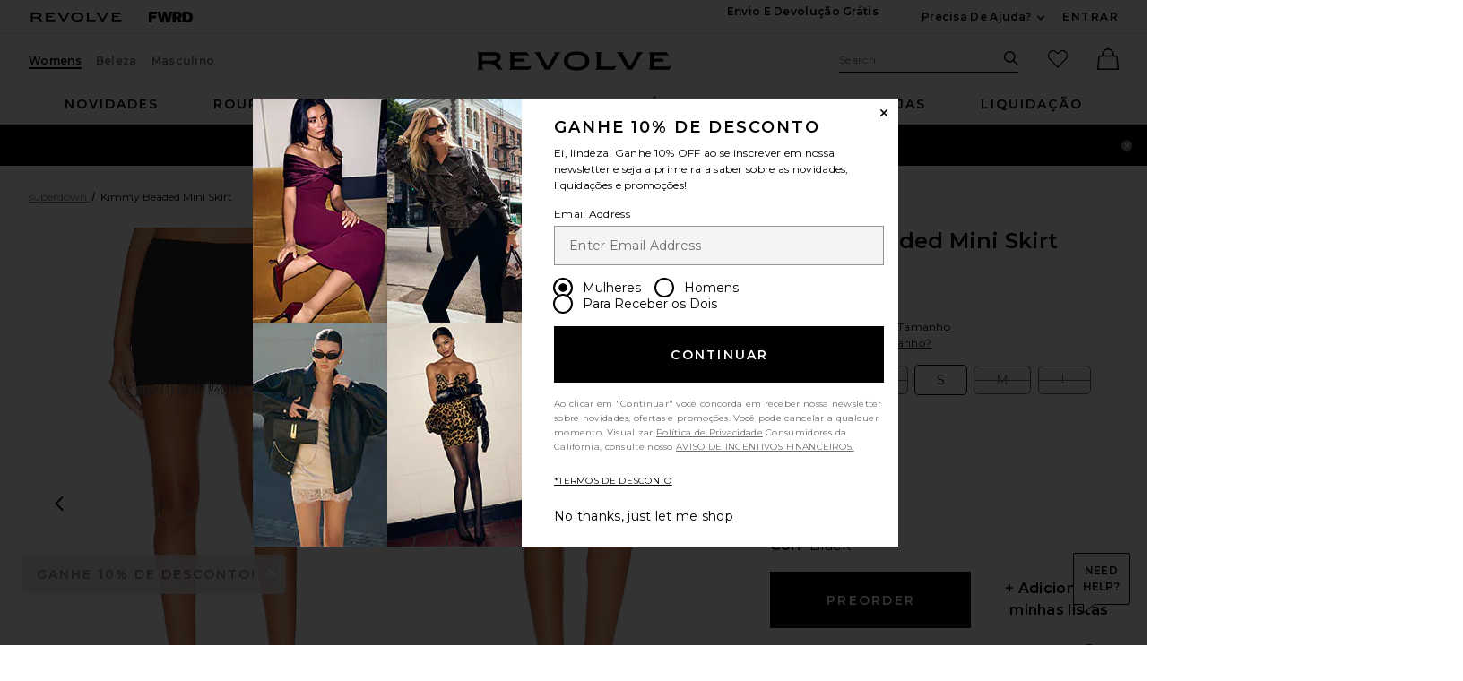

--- FILE ---
content_type: text/html;charset=UTF-8
request_url: https://br.revolve.com/content/header/accountLogin?signInReturnPage=%2Fsuperdown-kimmy-beaded-mini-skirt-in-black%2Fdp%2FSPDW-WQ276%2F%3Fd%3DWomens%26sectionURL%3DDirect%2BHit%26srcType%3Ddp_recs_oos%26
body_size: 568
content:
<div class="js-dropdown dropdown dropdown--right u-float--left" id="tr-account_signin">
            <a class="link link--hover-bold u-color--black" id="js-header-signin-link" href="javascript:;" onclick="window.location='/r/SignIn.jsp?page=%2Fsuperdown-kimmy-beaded-mini-skirt-in-black%2Fdp%2FSPDW-WQ276%2F%3Fd%3DWomens%26sectionURL%3DDirect%2BHit%26srcType%3Ddp_recs_oos%26';">
            <span class="site-header__hed">ENTRAR</span>
        </a>
    </div>


--- FILE ---
content_type: text/html;charset=UTF-8
request_url: https://br.revolve.com/content/product/getMarkup/productDetailsTab/SPDW-WQ276?d=Womens&code=SPDW-WQ276
body_size: 3893
content:

<div id="details-ajaxed-tab" class="product-details product-sections js-tabs tabs--responsive"
     data-active-tab="product-details__title--active">
    <ul role="tablist" class="u-margin-l--none">
                                <li class="u-inline-block u-padding-r--lg u-padding-b--md">
                <a role="tab" aria-controls="product-details__description" href="#product-details__description"
                   class="js-product-details-tab-track product-sections__hed tabs__link product-details__title u-center u-padding-b--xs tabs__link--active product-details__title--active"
                   data-name="descrição"
                   data-tab-content=".product-details__description" aria-selected="true">
                    descrição
                    <span class="u-screen-reader">, currently selected</span>
                </a>
            </li>
            <li class="u-inline-block u-padding-r--lg u-padding-b--md">
                <a role="tab" aria-controls="product-details__size-fit" href="#product-details__size-fit" 
                   class="js-product-details-tab-track product-sections__hed tabs__link product-details__title u-center u-padding-b--xs js-track-size-fit-tab"
                   data-name="tamanho e ajuste"
                   data-tab-content=".product-details__size-fit" aria-selected="false">
                    tamanho e ajuste
                </a>
            </li>

                            <li class="u-inline-block u-padding-r--lg u-padding-b--md">
                    <a role="tab" aria-controls="product-details__about-brand" href="#product-details__about-brand" 
                       class="js-product-details-tab-track product-sections__hed tabs__link product-details__title 
                       u-right u-padding-b--xs"
                       data-name="sobre a marca"
                       data-tab-content=".product-details__about-brand" aria-selected="false">
                        sobre a marca
                    </a>
                </li>
                                </ul>

    
    <!-- Description -->
    <div role="tabpanel" class="product-details__content tabs__content product-details__description  tabs__content--active " id="product-details__description" tabindex="-1">
                                                                                     <ul class="product-details__list u-margin-l--none">                         <li>68% rayon, 27% nylon, 5% spandex</li><li>Feito na China</li><li>Lavar à máquina</li><li>Unlined</li><li>Hidden back zipper closure</li><li>Multi-color beaded fringe trim</li><li>Midweight jersey fabric</li><li>Skirt measures approx 14" in length</li><li>Revolve Style No. SPDW-WQ276</li><li>Manufacturer Style No. SDQ437 F22</li>
                     </ul>                                     
                
                        </div>

        <!--  Size & Fit -->
        <div role="tabpanel" class="product-details__content tabs__content product-details__size-fit" id="product-details__size-fit" tabindex="-1">
        <div>
            <div><button id="js-size-guide-focus-tabs" class="link js-track-sizeguide-click" type="button" aria-haspopup="dialog">Ver guia de tamanhos</button></div>
        </div>
    </div>
            <!-- Ingredients -->
    
    <!-- About Brand -->

        <div role="tabpanel" class="product-details__content tabs__content product-details__about-brand" id="product-details__about-brand" tabindex="-1">
        <p class="u-margin-t--xl u-text--md">superdown is a contemporary label offering on-demand, on-trend, on-social apparel. Always on the pulse of the latest styles, superdown is the go-to for aspiring, trendy, fashion-loving babes who are #superdown for anything.</p>
    </div>
    </div>
<!--

Product Secondary Sidebar
=========================

This secondary sidebar is meant for extending to full width for tablet view

-->
<div class="pdp__cpl-wrap"  id="secondary-tab">
    <!-- Complete The Look -->
    

            <div>
            <div class="product-recs__wrap  u-padding-t--none ">
            <div class="u-align-content--center u-flex u-justify-content--between">
            <h2 class="h3-5-secondary">Complete o look</h2>
                    </div>
    
    <!-- flex wrap for loyalty -->
                    <div class="carousel__content js-carousel-ctl"
             data-type="Complete o look">

    
    <div class="js-carousel__prev u-hide">
      <div class="carousel__nav carousel__nav-prev carousel__nav-prev">
        <div class="carousel__nav-outer">
          <div class="carousel__nav-inner">
                        <button class="btn btn--circle btn--circle--md">
               <span class="icon icon--arrow-left ">
    <svg viewBox="0 0 16 16" aria-hidden="true" focusable="false" role="presentation">
        <path d="M9.75 12a.749.749 0 0 1-.51-.2l-3.5-3.25a.75.75 0 0 1 0-1.1l3.5-3.25a.75.75 0 0 1 1.02 1.1L7.352 8l2.908 2.7a.75.75 0 0 1-.51 1.3z"/>
    </svg>
</span>
               <span class="u-screen-reader">Previous Slide</span>
            </button>
                      </div>
        </div>
      </div>
    </div>
        <div class="js-carousel__track carousel  u-padding-rl--lg">

        
                
        <div class="product image-hover product-link grid__col u-padding-rl--lg">
            <div class="u-relative js-beauty-lp-container" srctag="">
                                                              <a href="/la-fuori-georgiana-tweed-mini-jacket-in-ultra-violet/dp/LFUO-WO2/?d=Womens&srcType=dp_style_oos&sectionURL=Direct+Hit" class="u-center js-slick-no-focus js-plp-pdp-link" tabindex="-1" aria-hidden="true" focusable="false">
                                  <div class="js-qv-ctl--container">
                    <div>
                      <img class="product-image u-aspect-66"
                        width="151"
                        height="228"
                        alt="Georgiana Tweed Mini Jacket"
                        src="https://is4.revolveassets.com/images/p4/n/ps/LFUO-WO2_V1.jpg"
                                                    srcset="https://is4.revolveassets.com/images/p4/n/ps/LFUO-WO2_V1.jpg 1x, https://is4.revolveassets.com/images/p4/n/tv/LFUO-WO2_V1.jpg 2x"
                                               style="opacity: 1;">
                    </div>
                  </div>
                              </a>
                            <a href="/la-fuori-georgiana-tweed-mini-jacket-in-ultra-violet/dp/LFUO-WO2/?d=Womens&srcType=dp_style_oos&sectionURL=Direct+Hit" class="u-center ctl-product-info js-plp-pdp-link2">
                <div class="product-name js-plp-name">Georgiana Tweed Mini Jacket</div>
                <div class="product-brand js-plp-brand">LA FUORI</div>
                <div class="js-plp-prices-div">
                                      <div class="price price--on-sale">
                                                <span class="plp-price price__sale js-plp-price" content="387">$387</span>
                                          <span class="u-screen-reader">Previous price:</span>
                      <s class="plp-price-retail price__retail js-plp-price-retail">
              			  $645
                      </s>
                  </div>
                                  </div>

                
                
            </a>
                                    </div>
                                </div>
        
                
        <div class="product image-hover product-link grid__col u-padding-rl--lg">
            <div class="u-relative js-beauty-lp-container" srctag="">
                                                              <a href="/jenny-bird-mithras-necklace-in-high-polish-gold/dp/JENR-WL73/?d=Womens&srcType=dp_style_pdpctl&sectionURL=Direct+Hit" class="u-center js-slick-no-focus js-plp-pdp-link" tabindex="-1" aria-hidden="true" focusable="false">
                                  <div class="js-qv-ctl--container">
                    <div>
                      <img class="product-image u-aspect-66"
                        width="151"
                        height="228"
                        alt="Mithras Necklace"
                        src="https://is4.revolveassets.com/images/p4/n/ps/JENR-WL73_V1.jpg"
                                                    srcset="https://is4.revolveassets.com/images/p4/n/ps/JENR-WL73_V1.jpg 1x, https://is4.revolveassets.com/images/p4/n/tv/JENR-WL73_V1.jpg 2x"
                                               style="opacity: 1;">
                    </div>
                  </div>
                              </a>
                            <a href="/jenny-bird-mithras-necklace-in-high-polish-gold/dp/JENR-WL73/?d=Womens&srcType=dp_style_pdpctl&sectionURL=Direct+Hit" class="u-center ctl-product-info js-plp-pdp-link2">
                <div class="product-name js-plp-name">Mithras Necklace</div>
                <div class="product-brand js-plp-brand">Jenny Bird</div>
                <div class="js-plp-prices-div">
                                      <div class="price">
                                              <span content="138" class="plp_price price__retail js-plp-price-retail">$138</span>
                                        </div>
                                  </div>

                
                
            </a>
                                    </div>
                                </div>
        
                
        <div class="product image-hover product-link grid__col u-padding-rl--lg">
            <div class="u-relative js-beauty-lp-container" srctag="">
                                                              <a href="/ilia-true-skin-radiant-priming-serum-in-light-it-up/dp/ILIR-WU144/?d=Womens&srcType=dp_style_pdpctl&sectionURL=Direct+Hit" class="u-center js-slick-no-focus js-plp-pdp-link" tabindex="-1" aria-hidden="true" focusable="false">
                                  <div class="js-qv-ctl--container">
                    <div>
                      <img class="product-image u-aspect-66"
                        width="151"
                        height="228"
                        alt="True Skin Radiant Priming Serum"
                        src="https://is4.revolveassets.com/images/p4/n/ps/ILIR-WU144_V1.jpg"
                                                    srcset="https://is4.revolveassets.com/images/p4/n/ps/ILIR-WU144_V1.jpg 1x, https://is4.revolveassets.com/images/p4/n/tv/ILIR-WU144_V1.jpg 2x"
                                               style="opacity: 1;">
                    </div>
                  </div>
                              </a>
                            <a href="/ilia-true-skin-radiant-priming-serum-in-light-it-up/dp/ILIR-WU144/?d=Womens&srcType=dp_style_pdpctl&sectionURL=Direct+Hit" class="u-center ctl-product-info js-plp-pdp-link2">
                <div class="product-name js-plp-name">True Skin Radiant Priming Serum</div>
                <div class="product-brand js-plp-brand">ILIA</div>
                <div class="js-plp-prices-div">
                                      <div class="price">
                                              <span content="52" class="plp_price price__retail js-plp-price-retail">$52</span>
                                        </div>
                                  </div>

                
                
            </a>
                                    </div>
                                </div>
              </div>

      <div class="js-carousel__next u-hide">
          <div class="carousel__nav carousel__nav-next carousel__nav-next">
            <div class="carousel__nav-outer">
              <div class="carousel__nav-inner">
                                <button class="btn btn--circle btn--circle--md">
                  <span class="icon icon--arrow-right ">
    <svg viewBox="0 0 16 16" aria-hidden="true" focusable="false" role="presentation">
        <path d="M6.25 12a.75.75 0 0 1-.51-1.3L8.648 8 5.74 5.3A.75.75 0 1 1 6.76 4.2l3.5 3.25a.75.75 0 0 1 0 1.1l-3.5 3.25a.749.749 0 0 1-.51.2z"/>
    </svg>
</span>
                  <span class="u-screen-reader">Next Slide</span>
                </button>
                              </div>
            </div>
          </div>
        </div>

    </div>
        </div>

                    </div>
    </div><!-- Product Secondary Sidebar -->


--- FILE ---
content_type: application/javascript
request_url: https://forms.p.revolve.com/a4flkt7l2b/z9gd/42425/br.revolve.com/jsonp/z?cb=1768560462088&dre=l&callback=jQuery1124002880735860305972_1768560462067&_=1768560462068
body_size: 1068
content:
jQuery1124002880735860305972_1768560462067({"dre":"l","response":"[base64].[base64].2vdud7uKgyG43TkCDmK-4hgAAERgoKKWVu1uoNFavrQAEim0QhGJSwvE1YErTcKAyB9Z2IecoAAXxZVAIBiMAYEFHhEx4HgEKAA__","success":true});

--- FILE ---
content_type: application/javascript
request_url: https://br.revolve.com/NzHgrB/H/R/CsgfA_jW5jqN/Q9OapbG0VDcVVc/DmZ0VSZvWw/dxI6MFo5/DF4B
body_size: 165157
content:
(function(){if(typeof Array.prototype.entries!=='function'){Object.defineProperty(Array.prototype,'entries',{value:function(){var index=0;const array=this;return {next:function(){if(index<array.length){return {value:[index,array[index++]],done:false};}else{return {done:true};}},[Symbol.iterator]:function(){return this;}};},writable:true,configurable:true});}}());(function(){r2();fW2();TU2();var sS=function(Fh,UY){var mK=kp["Math"]["round"](kp["Math"]["random"]()*(UY-Fh)+Fh);return mK;};var LQ=function(Jm,mz){return Jm<=mz;};var Pf=function(){return JS.apply(this,[fM,arguments]);};function TU2(){Pm=sZ+Jk*z3+pI*z3*z3+z3*z3*z3,Gz=sZ+VM*z3+pI*z3*z3+z3*z3*z3,W0=fH+tE*z3+Jk*z3*z3+z3*z3*z3,jt=Jk+Y2*z3+VM*z3*z3+z3*z3*z3,O3=sZ+Jk*z3,Nt=Jk+SH*z3+fM*z3*z3+z3*z3*z3,KL=zc+z3+zc*z3*z3,tm=fH+fH*z3+z3*z3+z3*z3*z3,vz=sZ+z3+fM*z3*z3+z3*z3*z3,Qz=Y2+fH*z3+VM*z3*z3+z3*z3*z3,Ek=SH+z3+tE*z3*z3+z3*z3*z3,TW=tE+fH*z3+SH*z3*z3+z3*z3*z3,FZ=Jk+fM*z3+VM*z3*z3,s5=tE+Jk*z3,KZ=pI+zc*z3+tE*z3*z3+z3*z3*z3,V=tE+z3+VM*z3*z3,nQ=fH+Y2*z3+fH*z3*z3+z3*z3*z3,ML=fH+fM*z3+Jk*z3*z3,DL=Jk+VM*z3,kW=fM+fM*z3+pI*z3*z3+z3*z3*z3,Tp=fH+fM*z3+SH*z3*z3,lw=sZ+fM*z3+SH*z3*z3,zH=fM+fM*z3+tE*z3*z3+z3*z3*z3,MX=zc+fH*z3+tE*z3*z3+z3*z3*z3,H=fH+VM*z3+SH*z3*z3,Ag=sZ+fH*z3+VM*z3*z3+z3*z3*z3,Yc=tE+tE*z3,zn=zc+fM*z3+SH*z3*z3+z3*z3*z3,jM=VM+tE*z3,LY=pI+tE*z3+SH*z3*z3+z3*z3*z3,YC=sZ+z3+SH*z3*z3+z3*z3*z3,Im=Y2+pI*z3+Jk*z3*z3+z3*z3*z3,T3=tE+SH*z3+VM*z3*z3,Xc=VM+fH*z3+Jk*z3*z3,hY=VM+fH*z3+fM*z3*z3+z3*z3*z3,cg=Jk+pI*z3+VM*z3*z3+z3*z3*z3,UK=SH+SH*z3+Jk*z3*z3+z3*z3*z3,I5=tE+Jk*z3+VM*z3*z3,pm=tE+tE*z3+fM*z3*z3+z3*z3*z3,kM=Y2+tE*z3+tE*z3*z3,qn=Jk+Y2*z3+Y2*z3*z3+z3*z3*z3,Q2=sZ+Y2*z3+VM*z3*z3,gQ=fM+Jk*z3+SH*z3*z3+z3*z3*z3,R=pI+tE*z3+VM*z3*z3,pQ=Y2+Y2*z3+fM*z3*z3+z3*z3*z3,F8=zc+zc*z3+Jk*z3*z3+z3*z3*z3,vm=Jk+Y2*z3+zc*z3*z3+z3*z3*z3,Uf=pI+Y2*z3+VM*z3*z3+z3*z3*z3,R8=Y2+fM*z3+fM*z3*z3+z3*z3*z3,gX=tE+SH*z3+z3*z3+z3*z3*z3,HK=SH+SH*z3+tE*z3*z3+z3*z3*z3,WI=VM+zc*z3,fS=Jk+fH*z3+VM*z3*z3+z3*z3*z3,mg=fH+Y2*z3+z3*z3+z3*z3*z3,On=pI+Y2*z3+fM*z3*z3+z3*z3*z3,sj=pI+Jk*z3+Jk*z3*z3,mC=pI+SH*z3+Jk*z3*z3+z3*z3*z3,HI=tE+fH*z3+Jk*z3*z3,Bz=zc+VM*z3+Jk*z3*z3+z3*z3*z3,Gf=pI+z3+z3*z3+z3*z3*z3,R9=Jk+tE*z3+fH*z3*z3,bp=Y2+tE*z3,E8=pI+Jk*z3+Jk*z3*z3+z3*z3*z3,EL=tE+Y2*z3+fH*z3*z3,gm=fM+z3+Jk*z3*z3+z3*z3*z3,s7=Jk+SH*z3+tE*z3*z3,mj=zc+fM*z3+tE*z3*z3,Kk=fH+SH*z3,fK=Jk+fM*z3+SH*z3*z3+z3*z3*z3,RM=fH+tE*z3+fM*z3*z3+z3*z3*z3,CK=fH+tE*z3+Y2*z3*z3+z3*z3*z3,CS=fH+tE*z3+z3*z3+z3*z3*z3,Gk=Jk+Y2*z3,OS=fM+fH*z3+Jk*z3*z3+z3*z3*z3,ZC=Y2+SH*z3+SH*z3*z3+z3*z3*z3,hK=zc+fM*z3+fM*z3*z3+z3*z3*z3,B=pI+tE*z3+tE*z3*z3+z3*z3*z3,Up=zc+Jk*z3+z3*z3,Gt=Jk+Y2*z3+z3*z3+z3*z3*z3,kz=SH+Jk*z3+fH*z3*z3+z3*z3*z3,BZ=tE+Y2*z3+z3*z3,d8=tE+pI*z3+zc*z3*z3+z3*z3*z3,nt=Jk+pI*z3+Jk*z3*z3+z3*z3*z3,rE=pI+fH*z3+z3*z3+z3*z3*z3,dK=sZ+Jk*z3+z3*z3+z3*z3*z3,tf=SH+z3+fM*z3*z3+z3*z3*z3,rj=Y2+tE*z3+tE*z3*z3+z3*z3*z3,EK=VM+fM*z3+Y2*z3*z3+z3*z3*z3,mZ=SH+z3,g5=fM+fM*z3+zc*z3*z3,I=SH+VM*z3+Y2*z3*z3+z3*z3*z3,bf=fM+SH*z3+fH*z3*z3+z3*z3*z3,q0=SH+fH*z3+VM*z3*z3+z3*z3*z3,Pk=VM+z3+VM*z3*z3,g0=zc+Jk*z3+fM*z3*z3+z3*z3*z3,rH=SH+pI*z3+SH*z3*z3,jg=Y2+VM*z3+fM*z3*z3+z3*z3*z3,MU=SH+zc*z3+fM*z3*z3+z3*z3*z3,x3=fM+pI*z3+Jk*z3*z3,H1=tE+tE*z3+z3*z3+z3*z3*z3,Cp=tE+z3+z3*z3,IU=fM+pI*z3+SH*z3*z3+z3*z3*z3,Dc=SH+zc*z3+Jk*z3*z3,HU=fH+zc*z3+fH*z3*z3+z3*z3*z3,mB=tE+Y2*z3+SH*z3*z3+z3*z3*z3,Pn=fH+VM*z3+Jk*z3*z3+z3*z3*z3,SB=sZ+Jk*z3+VM*z3*z3+z3*z3*z3,ZW=tE+SH*z3+Jk*z3*z3+z3*z3*z3,Dj=SH+Y2*z3+Jk*z3*z3+z3*z3*z3,v5=VM+z3+fH*z3*z3,bj=zc+SH*z3+SH*z3*z3,vc=fH+tE*z3+tE*z3*z3+z3*z3*z3,DB=VM+Jk*z3+VM*z3*z3,YL=Y2+zc*z3+zc*z3*z3,KM=Y2+Jk*z3,K8=VM+pI*z3+Jk*z3*z3+z3*z3*z3,mH=VM+fH*z3+zc*z3*z3,QK=zc+fM*z3+zc*z3*z3+z3*z3*z3,C0=pI+Jk*z3+z3*z3+z3*z3*z3,PB=fH+zc*z3+z3*z3,EZ=pI+z3+VM*z3*z3+z3*z3*z3,cU=zc+z3+fM*z3*z3+z3*z3*z3,CX=Jk+z3+zc*z3*z3+z3*z3*z3,f1=pI+pI*z3+fM*z3*z3+z3*z3*z3,Tw=Y2+Jk*z3+Jk*z3*z3,Jc=pI+VM*z3+VM*z3*z3,M5=tE+VM*z3+tE*z3*z3,J3=fH+VM*z3+Y2*z3*z3,wQ=zc+Y2*z3+pI*z3*z3+z3*z3*z3,OX=VM+tE*z3+z3*z3+z3*z3*z3,cI=pI+SH*z3+VM*z3*z3,Oj=sZ+VM*z3+fH*z3*z3,G=Y2+z3+fH*z3*z3,ZY=fM+Y2*z3+fH*z3*z3+z3*z3*z3,AB=zc+z3,gY=tE+fH*z3+Jk*z3*z3+z3*z3*z3,CM=fH+fM*z3+fM*z3*z3+z3*z3*z3,m0=tE+fH*z3+fM*z3*z3+z3*z3*z3,RY=pI+SH*z3+SH*z3*z3+z3*z3*z3,jf=fH+pI*z3+VM*z3*z3+z3*z3*z3,KQ=zc+VM*z3+SH*z3*z3+z3*z3*z3,C3=SH+z3+tE*z3*z3,dw=sZ+fH*z3+VM*z3*z3,r5=zc+Jk*z3+SH*z3*z3,En=sZ+Jk*z3+SH*z3*z3+z3*z3*z3,pM=Y2+tE*z3+z3*z3+z3*z3*z3,rt=Y2+VM*z3+z3*z3+z3*z3*z3,qH=Jk+tE*z3+Jk*z3*z3,wj=tE+zc*z3+zc*z3*z3,p9=Jk+pI*z3,d9=VM+zc*z3+tE*z3*z3,bK=fH+fM*z3+z3*z3+z3*z3*z3,Zf=VM+pI*z3+zc*z3*z3+z3*z3*z3,PH=VM+pI*z3+VM*z3*z3,PU=fM+tE*z3+tE*z3*z3+z3*z3*z3,Om=fM+SH*z3+Jk*z3*z3+z3*z3*z3,X2=SH+zc*z3+SH*z3*z3+z3*z3*z3,DU=fH+SH*z3+tE*z3*z3+z3*z3*z3,pf=SH+VM*z3+VM*z3*z3+z3*z3*z3,Sw=fH+z3,Z9=Y2+pI*z3,PY=zc+tE*z3+zc*z3*z3+z3*z3*z3,nj=fH+Y2*z3+z3*z3,Z7=Y2+fM*z3+z3*z3+z3*z3*z3,QC=tE+tE*z3+SH*z3*z3+z3*z3*z3,t9=tE+SH*z3+tE*z3*z3,xM=sZ+fM*z3+tE*z3*z3+z3*z3*z3,fC=Jk+SH*z3+tE*z3*z3+z3*z3*z3,L2=pI+Jk*z3+fH*z3*z3,BE=Jk+fM*z3+zc*z3*z3,gW=sZ+VM*z3+zc*z3*z3+z3*z3*z3,NU=zc+fM*z3+Jk*z3*z3+z3*z3*z3,Kp=VM+SH*z3+tE*z3*z3,W7=zc+tE*z3,rg=fH+fM*z3+VM*z3*z3+z3*z3*z3,fz=Y2+z3+SH*z3*z3+z3*z3*z3,gf=tE+z3+fM*z3*z3+z3*z3*z3,IQ=VM+SH*z3+fM*z3*z3+z3*z3*z3,F1=pI+fM*z3+fM*z3*z3+z3*z3*z3,If=pI+fM*z3+VM*z3*z3+z3*z3*z3,M1=VM+VM*z3+Y2*z3*z3+z3*z3*z3,A=sZ+fM*z3+SH*z3*z3+z3*z3*z3,f9=pI+Jk*z3+tE*z3*z3+z3*z3*z3,xc=pI+SH*z3+Jk*z3*z3,CB=sZ+Y2*z3+z3*z3,rB=SH+fH*z3+Jk*z3*z3,Hm=sZ+SH*z3+fM*z3*z3+z3*z3*z3,Hz=fM+fM*z3+SH*z3*z3+z3*z3*z3,S8=fM+zc*z3+SH*z3*z3+z3*z3*z3,cL=fM+Jk*z3+Jk*z3*z3,MM=tE+zc*z3+Jk*z3*z3,q8=SH+Jk*z3+SH*z3*z3+z3*z3*z3,Q5=SH+pI*z3+Jk*z3*z3+z3*z3*z3,lH=fH+zc*z3+VM*z3*z3,B8=tE+zc*z3+Jk*z3*z3+z3*z3*z3,Z=sZ+tE*z3+tE*z3*z3+z3*z3*z3,VK=tE+tE*z3+Jk*z3*z3+z3*z3*z3,IS=Jk+z3+VM*z3*z3+z3*z3*z3,U7=Y2+VM*z3+zc*z3*z3,B0=fM+fM*z3+z3*z3+z3*z3*z3,Z2=sZ+SH*z3+Y2*z3*z3,E0=SH+pI*z3+tE*z3*z3+z3*z3*z3,OE=pI+SH*z3,kj=Y2+zc*z3+z3*z3,dh=VM+tE*z3+SH*z3*z3+z3*z3*z3,C1=Jk+fH*z3+SH*z3*z3+z3*z3*z3,Uj=fH+z3+zc*z3*z3,Y1=pI+zc*z3+Jk*z3*z3+z3*z3*z3,Wz=zc+Y2*z3+z3*z3+z3*z3*z3,Vp=sZ+z3+tE*z3*z3,hk=tE+SH*z3+SH*z3*z3+z3*z3*z3,hw=tE+SH*z3+fH*z3*z3,QH=Jk+pI*z3+Jk*z3*z3,Kt=VM+tE*z3+Jk*z3*z3+z3*z3*z3,jw=tE+VM*z3,bQ=sZ+zc*z3+Jk*z3*z3+z3*z3*z3,jn=pI+VM*z3+fM*z3*z3+z3*z3*z3,WB=pI+tE*z3+SH*z3*z3,K7=VM+z3+z3*z3,cM=Jk+z3+z3*z3+z3*z3*z3,H0=tE+VM*z3+tE*z3*z3+z3*z3*z3,WH=fH+VM*z3+z3*z3,V7=Jk+zc*z3+zc*z3*z3,EX=sZ+tE*z3+z3*z3+z3*z3*z3,WZ=fH+z3+Y2*z3*z3+z3*z3*z3,bE=sZ+VM*z3+SH*z3*z3,AY=SH+z3+VM*z3*z3+z3*z3*z3,bS=Y2+z3+Y2*z3*z3+z3*z3*z3,nf=VM+zc*z3+fM*z3*z3+z3*z3*z3,vC=VM+fH*z3+tE*z3*z3+z3*z3*z3,In=VM+SH*z3+pI*z3*z3+z3*z3*z3,bt=Jk+pI*z3+tE*z3*z3+z3*z3*z3,IX=fM+SH*z3+z3*z3+z3*z3*z3,v7=VM+fM*z3+tE*z3*z3,Vn=fM+zc*z3+fM*z3*z3+z3*z3*z3,gw=Jk+VM*z3+z3*z3,Wj=Y2+Y2*z3,Hh=zc+tE*z3+z3*z3+z3*z3*z3,BS=pI+zc*z3+SH*z3*z3+z3*z3*z3,nY=zc+VM*z3+VM*z3*z3+z3*z3*z3,LM=VM+fH*z3,cE=SH+Jk*z3,vM=fH+VM*z3,X5=Y2+Jk*z3+z3*z3,xk=fM+tE*z3+Jk*z3*z3,Gw=VM+fM*z3+z3*z3+z3*z3*z3,Dg=tE+VM*z3+fH*z3*z3+z3*z3*z3,jK=pI+fM*z3+fH*z3*z3+z3*z3*z3,hW=fM+Jk*z3+VM*z3*z3+z3*z3*z3,sM=Jk+Jk*z3,XX=SH+SH*z3+Y2*z3*z3+z3*z3*z3,WW=sZ+fH*z3+Y2*z3*z3+z3*z3*z3,v8=zc+Jk*z3+VM*z3*z3+z3*z3*z3,R3=VM+Y2*z3+VM*z3*z3,wc=sZ+VM*z3,J8=fM+Y2*z3+VM*z3*z3+z3*z3*z3,cf=fH+VM*z3+z3*z3+z3*z3*z3,rL=fH+Y2*z3+SH*z3*z3,gM=sZ+fH*z3,WQ=fH+fH*z3+zc*z3*z3+z3*z3*z3,qL=zc+Jk*z3+VM*z3*z3,m1=fH+Y2*z3+SH*z3*z3+z3*z3*z3,G7=zc+pI*z3+Jk*z3*z3,hU=zc+Jk*z3+tE*z3*z3+z3*z3*z3,kI=pI+tE*z3+z3*z3,gn=sZ+zc*z3+tE*z3*z3+z3*z3*z3,Xj=VM+z3+Y2*z3*z3,NM=Y2+SH*z3+z3*z3+z3*z3*z3,QL=SH+fM*z3+tE*z3*z3+z3*z3*z3,mt=fH+tE*z3+VM*z3*z3+z3*z3*z3,YM=sZ+Y2*z3+z3*z3+z3*z3*z3,x9=fM+pI*z3+VM*z3*z3,sK=fH+zc*z3+fM*z3*z3+z3*z3*z3,ZM=tE+Jk*z3+zc*z3*z3,KK=SH+tE*z3+Y2*z3*z3+z3*z3*z3,d5=VM+fM*z3+zc*z3*z3,P0=tE+SH*z3+fH*z3*z3+z3*z3*z3,vY=Y2+z3+tE*z3*z3+z3*z3*z3,pj=Y2+zc*z3,D9=zc+pI*z3+VM*z3*z3+z3*z3*z3,Ap=zc+Jk*z3+zc*z3*z3+z3*z3*z3,EY=tE+Jk*z3+VM*z3*z3+z3*z3*z3,cX=tE+SH*z3+Y2*z3*z3+z3*z3*z3,c5=fM+z3+Jk*z3*z3,K3=pI+SH*z3+fH*z3*z3,CL=sZ+z3+z3*z3,nM=fM+VM*z3+zc*z3*z3,l2=zc+SH*z3+zc*z3*z3,QU=VM+Jk*z3+VM*z3*z3+z3*z3*z3,Wh=tE+VM*z3+Y2*z3*z3+z3*z3*z3,L8=zc+z3+SH*z3*z3+z3*z3*z3,JH=fM+Jk*z3+SH*z3*z3,vK=VM+tE*z3+zc*z3*z3+z3*z3*z3,IK=sZ+pI*z3+tE*z3*z3+z3*z3*z3,GU=tE+z3+Y2*z3*z3+z3*z3*z3,Nc=tE+tE*z3+SH*z3*z3,E9=pI+Jk*z3+SH*z3*z3+z3*z3*z3,Jp=SH+SH*z3,qk=Jk+pI*z3+fM*z3*z3+z3*z3*z3,PS=SH+SH*z3+fH*z3*z3+z3*z3*z3,KC=sZ+VM*z3+SH*z3*z3+z3*z3*z3,FI=fH+Jk*z3+zc*z3*z3,FK=Jk+SH*z3+SH*z3*z3+z3*z3*z3,m3=SH+zc*z3+Y2*z3*z3+z3*z3*z3,z0=fH+SH*z3+Y2*z3*z3+z3*z3*z3,Y9=VM+SH*z3+SH*z3*z3+z3*z3*z3,Ph=pI+Y2*z3+Jk*z3*z3+z3*z3*z3,f0=tE+fM*z3+SH*z3*z3+z3*z3*z3,kZ=VM+Jk*z3+Jk*z3*z3,p5=fH+tE*z3,Lw=fH+tE*z3+fH*z3*z3,lZ=fM+tE*z3+SH*z3*z3,S3=SH+fH*z3,Dt=zc+zc*z3+z3*z3+z3*z3*z3,Un=tE+Y2*z3+tE*z3*z3+z3*z3*z3,Af=Jk+fH*z3+zc*z3*z3+z3*z3*z3,p7=tE+Y2*z3+z3*z3+z3*z3*z3,Ip=Y2+VM*z3,WC=zc+Jk*z3+fH*z3*z3+z3*z3*z3,D8=VM+Jk*z3+z3*z3+z3*z3*z3,BH=sZ+zc*z3+VM*z3*z3,ht=Y2+fM*z3+SH*z3*z3+z3*z3*z3,LC=Jk+fM*z3+Jk*z3*z3+z3*z3*z3,hE=Jk+fH*z3+Jk*z3*z3+z3*z3*z3,V0=fM+VM*z3+SH*z3*z3+z3*z3*z3,np=fH+fM*z3+z3*z3,rZ=zc+Y2*z3+tE*z3*z3+z3*z3*z3,Rj=fH+fM*z3+tE*z3*z3+z3*z3*z3,D=VM+pI*z3+zc*z3*z3,fY=fM+pI*z3+fH*z3*z3+z3*z3*z3,PW=zc+fM*z3+fH*z3*z3+z3*z3*z3,Pw=pI+Jk*z3+zc*z3*z3,Ez=fM+fH*z3+fM*z3*z3+z3*z3*z3,YH=fH+VM*z3+Y2*z3*z3+z3*z3*z3,T0=Jk+z3+Jk*z3*z3+z3*z3*z3,Uw=fH+SH*z3+VM*z3*z3+z3*z3*z3,Zg=fH+tE*z3+fH*z3*z3+z3*z3*z3,Vf=pI+zc*z3+fM*z3*z3+z3*z3*z3,GI=tE+fH*z3+fH*z3*z3,DS=tE+fH*z3+zc*z3*z3+z3*z3*z3,ZS=zc+Y2*z3+SH*z3*z3+z3*z3*z3,sz=SH+fM*z3+fM*z3*z3+z3*z3*z3,Ft=sZ+tE*z3+fM*z3*z3+z3*z3*z3,qg=VM+VM*z3+Jk*z3*z3+z3*z3*z3,lk=sZ+pI*z3+fH*z3*z3,pn=Jk+VM*z3+Y2*z3*z3+z3*z3*z3,xh=sZ+fH*z3+Jk*z3*z3+z3*z3*z3,Am=SH+SH*z3+z3*z3+z3*z3*z3,rI=fM+zc*z3+VM*z3*z3,sW=tE+fM*z3+Jk*z3*z3+z3*z3*z3,vW=VM+pI*z3+VM*z3*z3+z3*z3*z3,XS=SH+VM*z3+z3*z3+z3*z3*z3,Bc=SH+tE*z3,zU=pI+Y2*z3+SH*z3*z3+z3*z3*z3,Kz=VM+VM*z3+SH*z3*z3+z3*z3*z3,Bp=fH+z3+tE*z3*z3,Og=fM+Jk*z3+z3*z3+z3*z3*z3,Uk=VM+VM*z3+VM*z3*z3,xn=Y2+fH*z3+fM*z3*z3+z3*z3*z3,NL=Jk+SH*z3,N1=Y2+SH*z3+tE*z3*z3+z3*z3*z3,dW=fH+Jk*z3+Jk*z3*z3+z3*z3*z3,DM=Jk+fH*z3+VM*z3*z3,Fm=pI+Jk*z3+fM*z3*z3+z3*z3*z3,vE=SH+zc*z3+tE*z3*z3,Ig=Jk+Jk*z3+tE*z3*z3+z3*z3*z3,zY=fH+Y2*z3+fM*z3*z3+z3*z3*z3,Sj=fH+fM*z3+VM*z3*z3,RQ=fH+Jk*z3+VM*z3*z3+z3*z3*z3,vg=sZ+SH*z3+VM*z3*z3+z3*z3*z3,Hp=sZ+tE*z3,gz=VM+fH*z3+Jk*z3*z3+z3*z3*z3,Qg=SH+tE*z3+tE*z3*z3+z3*z3*z3,Tg=zc+pI*z3+z3*z3+z3*z3*z3,It=Y2+fM*z3+tE*z3*z3+z3*z3*z3,kK=sZ+SH*z3+tE*z3*z3+z3*z3*z3,US=Y2+z3+VM*z3*z3+z3*z3*z3,RW=Jk+tE*z3+SH*z3*z3+z3*z3*z3,HC=fM+Y2*z3+Jk*z3*z3+z3*z3*z3,cS=fH+fM*z3+zc*z3*z3+z3*z3*z3,E2=fM+Y2*z3+tE*z3*z3,Ot=Y2+tE*z3+Jk*z3*z3+z3*z3*z3,XM=Y2+pI*z3+fM*z3*z3+z3*z3*z3,Z1=SH+fH*z3+z3*z3+z3*z3*z3,pE=Jk+fM*z3+z3*z3,xK=fH+Jk*z3+z3*z3+z3*z3*z3,xL=zc+fH*z3+Jk*z3*z3,Ct=Jk+zc*z3+fH*z3*z3+z3*z3*z3,wz=pI+fH*z3+Jk*z3*z3+z3*z3*z3,Yt=Jk+z3+Y2*z3*z3+z3*z3*z3,C8=Y2+Jk*z3+fH*z3*z3+z3*z3*z3,IB=zc+zc*z3+z3*z3,U=pI+pI*z3+VM*z3*z3,jh=Jk+z3+tE*z3*z3+z3*z3*z3,j9=SH+VM*z3+zc*z3*z3,Zc=zc+fH*z3+z3*z3,s3=SH+zc*z3+SH*z3*z3,C2=Y2+SH*z3+VM*z3*z3+z3*z3*z3,bW=Jk+Y2*z3+fM*z3*z3+z3*z3*z3,L9=sZ+SH*z3+Jk*z3*z3,XH=fM+VM*z3+SH*z3*z3+fH*z3*z3*z3+tE*z3*z3*z3*z3,rQ=VM+z3+zc*z3*z3+z3*z3*z3,KY=Y2+fH*z3+fH*z3*z3+z3*z3*z3,IZ=VM+zc*z3+SH*z3*z3+z3*z3*z3,JU=pI+SH*z3+fH*z3*z3+z3*z3*z3,Uc=Y2+z3+z3*z3,RB=fH+Y2*z3+fH*z3*z3,mh=VM+pI*z3+Y2*z3*z3+z3*z3*z3,B3=fM+VM*z3+SH*z3*z3,Eg=tE+pI*z3+Jk*z3*z3+z3*z3*z3,ff=Y2+Y2*z3+pI*z3*z3+z3*z3*z3,Vz=zc+Y2*z3+VM*z3*z3+z3*z3*z3,pK=VM+VM*z3+fM*z3*z3+z3*z3*z3,PL=tE+fH*z3+z3*z3,kH=VM+fM*z3+SH*z3*z3,Sk=zc+Jk*z3,TQ=fH+pI*z3+fM*z3*z3+z3*z3*z3,kh=fH+VM*z3+fH*z3*z3+z3*z3*z3,qW=Y2+pI*z3+z3*z3+z3*z3*z3,Jt=SH+fH*z3+fH*z3*z3+z3*z3*z3,Ch=fM+tE*z3+Jk*z3*z3+z3*z3*z3,zm=zc+SH*z3+z3*z3+z3*z3*z3,Mc=tE+Y2*z3+tE*z3*z3,kU=Y2+fH*z3+tE*z3*z3+z3*z3*z3,w3=VM+VM*z3+SH*z3*z3,B1=Jk+zc*z3+z3*z3+z3*z3*z3,Wp=Y2+VM*z3+SH*z3*z3,I7=pI+Jk*z3+VM*z3*z3,U8=fM+tE*z3+fH*z3*z3+z3*z3*z3,bm=Jk+Jk*z3+Jk*z3*z3+z3*z3*z3,pX=pI+Jk*z3+VM*z3*z3+z3*z3*z3,Kw=Jk+tE*z3,Pz=tE+VM*z3+fM*z3*z3+z3*z3*z3,jW=tE+fH*z3+fH*z3*z3+z3*z3*z3,Wg=tE+zc*z3+tE*z3*z3+z3*z3*z3,lp=fM+fM*z3+VM*z3*z3,MY=zc+fH*z3+fH*z3*z3+z3*z3*z3,vX=fH+zc*z3+z3*z3+z3*z3*z3,gc=SH+SH*z3+zc*z3*z3+z3*z3*z3,Dz=Jk+tE*z3+tE*z3*z3+z3*z3*z3,TM=pI+pI*z3+z3*z3+z3*z3*z3,Rt=pI+z3+SH*z3*z3+z3*z3*z3,mw=fH+pI*z3+VM*z3*z3+tE*z3*z3*z3+tE*z3*z3*z3*z3,fU=VM+z3+Jk*z3*z3+z3*z3*z3,XK=VM+tE*z3+VM*z3*z3+z3*z3*z3,ZK=pI+fH*z3+fH*z3*z3+z3*z3*z3,ww=pI+fH*z3+VM*z3*z3,tw=SH+pI*z3+fH*z3*z3,wW=SH+zc*z3+tE*z3*z3+z3*z3*z3,vf=SH+fH*z3+tE*z3*z3+z3*z3*z3,c0=SH+VM*z3+SH*z3*z3+z3*z3*z3,UW=zc+tE*z3+SH*z3*z3+z3*z3*z3,Ef=VM+SH*z3+VM*z3*z3+z3*z3*z3,v0=VM+z3+fH*z3*z3+z3*z3*z3,AK=VM+pI*z3+tE*z3*z3+z3*z3*z3,Ec=VM+pI*z3+SH*z3*z3,w9=Jk+SH*z3+SH*z3*z3,Fw=tE+VM*z3+z3*z3,k0=sZ+fH*z3+z3*z3+z3*z3*z3,xg=fH+SH*z3+SH*z3*z3+z3*z3*z3,qK=sZ+tE*z3+zc*z3*z3+z3*z3*z3,wK=Y2+z3+z3*z3+z3*z3*z3,ZX=fH+z3+zc*z3*z3+z3*z3*z3,Lz=sZ+z3+z3*z3+z3*z3*z3,IH=SH+VM*z3+fH*z3*z3,DQ=pI+tE*z3+z3*z3+z3*z3*z3,p2=tE+VM*z3+zc*z3*z3,XU=tE+fM*z3+VM*z3*z3+z3*z3*z3,fX=fM+pI*z3+Jk*z3*z3+z3*z3*z3,D1=sZ+SH*z3+z3*z3+z3*z3*z3,Xh=Y2+Jk*z3+SH*z3*z3+z3*z3*z3,dg=Y2+Jk*z3+Jk*z3*z3+z3*z3*z3,l1=SH+Jk*z3+VM*z3*z3+z3*z3*z3,kn=pI+VM*z3+zc*z3*z3+z3*z3*z3,hB=fH+fH*z3+fH*z3*z3,nn=fH+z3+z3*z3+z3*z3*z3,lg=zc+pI*z3+zc*z3*z3+z3*z3*z3,Mg=tE+tE*z3+fH*z3*z3+z3*z3*z3,Hw=Y2+fH*z3+z3*z3,T5=Y2+Jk*z3+zc*z3*z3,YK=zc+tE*z3+Jk*z3*z3+z3*z3*z3,N3=Y2+VM*z3+tE*z3*z3+z3*z3*z3,n0=zc+SH*z3+VM*z3*z3+z3*z3*z3,Vg=VM+z3+VM*z3*z3+z3*z3*z3,ZI=fM+SH*z3,R0=pI+fH*z3+VM*z3*z3+z3*z3*z3,Zj=pI+VM*z3+tE*z3*z3,M3=pI+Y2*z3+zc*z3*z3,mm=fM+pI*z3+z3*z3+z3*z3*z3,MC=fM+tE*z3+VM*z3*z3+z3*z3*z3,sg=Jk+VM*z3+pI*z3*z3+z3*z3*z3,sU=Jk+Y2*z3+Jk*z3*z3+z3*z3*z3,kk=zc+z3+VM*z3*z3,RS=tE+z3+Jk*z3*z3+z3*z3*z3,z2=zc+pI*z3+fH*z3*z3,L0=tE+z3+pI*z3*z3+z3*z3*z3,O=SH+z3+VM*z3*z3,AQ=Jk+SH*z3+zc*z3*z3+z3*z3*z3,Zz=zc+pI*z3+SH*z3*z3+z3*z3*z3,QZ=Jk+pI*z3+VM*z3*z3,Nf=sZ+pI*z3+fM*z3*z3+z3*z3*z3,tW=tE+z3+z3*z3+z3*z3*z3,QI=Jk+VM*z3+Jk*z3*z3,jS=fM+z3+VM*z3*z3+z3*z3*z3,tI=Jk+fH*z3+SH*z3*z3,EM=SH+fM*z3+SH*z3*z3,Kh=SH+Y2*z3+zc*z3*z3+z3*z3*z3,gI=zc+z3+Jk*z3*z3,BB=sZ+SH*z3+Jk*z3*z3+z3*z3*z3,FQ=fH+fM*z3+pI*z3*z3+z3*z3*z3,HW=SH+tE*z3+Jk*z3*z3+z3*z3*z3,AS=fM+tE*z3+z3*z3+z3*z3*z3,lt=VM+z3+Y2*z3*z3+z3*z3*z3,LH=tE+Jk*z3+z3*z3,b7=zc+pI*z3+tE*z3*z3,t3=SH+pI*z3,Pc=fM+z3+SH*z3*z3+z3*z3*z3,RI=tE+z3,TB=tE+pI*z3+SH*z3*z3+z3*z3*z3,T=zc+zc*z3+tE*z3*z3,Cn=VM+fH*z3+fH*z3*z3+z3*z3*z3,b1=pI+Jk*z3+pI*z3*z3+z3*z3*z3,Y3=fM+SH*z3+z3*z3,bk=Y2+fM*z3+Jk*z3*z3+z3*z3*z3,Lf=Y2+fM*z3+VM*z3*z3+z3*z3*z3,Vm=fH+pI*z3+z3*z3+z3*z3*z3,jz=fM+Jk*z3+fM*z3*z3+z3*z3*z3,hC=tE+Jk*z3+z3*z3+z3*z3*z3,Bg=Y2+Jk*z3+fM*z3*z3+z3*z3*z3,jm=fM+VM*z3+z3*z3+z3*z3*z3,Q3=Jk+tE*z3+VM*z3*z3,DE=tE+Y2*z3+zc*z3*z3+z3*z3*z3,JE=pI+SH*z3+fM*z3*z3+z3*z3*z3,rm=SH+pI*z3+VM*z3*z3+z3*z3*z3,MZ=SH+fH*z3+fM*z3*z3+z3*z3*z3,lI=sZ+pI*z3+z3*z3,S5=fH+SH*z3+tE*z3*z3+tE*z3*z3*z3+fH*z3*z3*z3*z3,DC=fM+VM*z3+tE*z3*z3+z3*z3*z3,Rc=Jk+z3+VM*z3*z3,rW=tE+fM*z3+z3*z3+z3*z3*z3,P=SH+z3+Jk*z3*z3,QY=VM+tE*z3+fM*z3*z3+z3*z3*z3,OU=fM+SH*z3+SH*z3*z3+z3*z3*z3,Bt=SH+Jk*z3+zc*z3*z3+z3*z3*z3,pH=tE+SH*z3+pI*z3*z3,cm=zc+fM*z3+tE*z3*z3+z3*z3*z3,J=fM+fH*z3+SH*z3*z3+z3*z3*z3,PC=Y2+VM*z3+VM*z3*z3+z3*z3*z3,BM=Jk+tE*z3+SH*z3*z3,mX=SH+Y2*z3+fH*z3*z3+z3*z3*z3,mL=Y2+tE*z3+Jk*z3*z3,Y7=SH+Y2*z3+zc*z3*z3,TS=Y2+Y2*z3+SH*z3*z3+z3*z3*z3,SC=Y2+z3+Jk*z3*z3+z3*z3*z3,fQ=tE+Jk*z3+Jk*z3*z3+z3*z3*z3,KW=Jk+tE*z3+fH*z3*z3+z3*z3*z3,Gm=SH+fM*z3+fH*z3*z3+z3*z3*z3,p3=fH+z3+VM*z3*z3,Wn=fH+z3+tE*z3*z3+z3*z3*z3,VY=Y2+Jk*z3+Y2*z3*z3+z3*z3*z3,R5=VM+Y2*z3+fH*z3*z3,Km=Y2+tE*z3+fH*z3*z3+z3*z3*z3,Y8=tE+z3+fH*z3*z3+z3*z3*z3,d0=Jk+tE*z3+fM*z3*z3+z3*z3*z3,rw=pI+VM*z3,Ah=zc+pI*z3+tE*z3*z3+z3*z3*z3,Ow=SH+zc*z3+z3*z3,A3=Jk+fH*z3+Jk*z3*z3,GW=zc+fH*z3+Jk*z3*z3+z3*z3*z3,RH=sZ+tE*z3+VM*z3*z3,Mw=fM+zc*z3+zc*z3*z3,kB=zc+SH*z3+Jk*z3*z3,SZ=zc+tE*z3+Jk*z3*z3,Hk=sZ+Jk*z3+tE*z3*z3+z3*z3*z3,wS=zc+z3+Jk*z3*z3+z3*z3*z3,Q7=sZ+Y2*z3+Jk*z3*z3,DW=Jk+SH*z3+z3*z3+z3*z3*z3,OL=fH+fH*z3+SH*z3*z3,C7=VM+pI*z3+fH*z3*z3,CQ=Jk+tE*z3+Jk*z3*z3+z3*z3*z3,T8=Y2+Jk*z3+z3*z3+z3*z3*z3,r8=Jk+Jk*z3+fM*z3*z3+z3*z3*z3,zz=VM+tE*z3+fH*z3*z3+z3*z3*z3,xf=Y2+SH*z3+pI*z3*z3+z3*z3*z3,hQ=sZ+VM*z3+fM*z3*z3+z3*z3*z3,Qm=tE+VM*z3+z3*z3+z3*z3*z3,nk=fM+fM*z3+Jk*z3*z3,EC=Y2+zc*z3+Jk*z3*z3+z3*z3*z3,U0=sZ+Y2*z3+VM*z3*z3+z3*z3*z3,cH=pI+pI*z3+zc*z3*z3+z3*z3*z3,j5=sZ+zc*z3+zc*z3*z3,D5=VM+tE*z3+z3*z3,s8=Jk+Y2*z3+SH*z3*z3+z3*z3*z3,NE=pI+pI*z3+fH*z3*z3+z3*z3*z3,MS=sZ+fH*z3+fM*z3*z3+z3*z3*z3,fZ=Y2+zc*z3+z3*z3+z3*z3*z3,Nn=fM+Jk*z3+Y2*z3*z3+z3*z3*z3,cY=Jk+zc*z3+fM*z3*z3+z3*z3*z3,bB=fH+pI*z3+z3*z3,TH=Y2+tE*z3+VM*z3*z3+z3*z3*z3,G1=SH+tE*z3+fH*z3*z3+z3*z3*z3,VW=fH+fM*z3+SH*z3*z3+z3*z3*z3,wM=fH+fH*z3+zc*z3*z3,Lk=zc+SH*z3,r7=sZ+z3,XC=sZ+SH*z3+fH*z3*z3+z3*z3*z3,GZ=zc+fH*z3+z3*z3+z3*z3*z3,c7=pI+fM*z3+SH*z3*z3,x8=zc+Jk*z3+Y2*z3*z3+z3*z3*z3,B5=pI+fH*z3+tE*z3*z3,VS=VM+fM*z3+fH*z3*z3+z3*z3*z3,Yw=zc+tE*z3+fH*z3*z3,I0=SH+z3+z3*z3+z3*z3*z3,qC=pI+z3+zc*z3*z3+z3*z3*z3,UZ=sZ+zc*z3+zc*z3*z3+z3*z3*z3,Rf=fM+tE*z3+SH*z3*z3+z3*z3*z3,Xm=fH+z3+fM*z3*z3+z3*z3*z3,k5=pI+tE*z3,JC=fH+Jk*z3+fH*z3*z3+z3*z3*z3,bZ=Y2+Y2*z3+Jk*z3*z3,kS=VM+pI*z3+SH*z3*z3+z3*z3*z3,GQ=tE+SH*z3+fM*z3*z3+z3*z3*z3,UH=pI+z3+SH*z3*z3,Of=sZ+Jk*z3+fH*z3*z3+z3*z3*z3,H7=pI+zc*z3+fH*z3*z3,dZ=SH+VM*z3+fM*z3*z3+z3*z3*z3,JW=sZ+VM*z3+fH*z3*z3+z3*z3*z3,YS=sZ+pI*z3+SH*z3*z3+z3*z3*z3,tY=pI+tE*z3+Y2*z3*z3+z3*z3*z3,E5=Y2+Y2*z3+tE*z3*z3,mY=Y2+pI*z3+SH*z3*z3+z3*z3*z3,bM=fH+zc*z3+Jk*z3*z3,U3=fH+SH*z3+Jk*z3*z3,Dp=fH+Y2*z3+tE*z3*z3,n2=VM+zc*z3+fH*z3*z3+z3*z3*z3,SS=tE+fM*z3+fM*z3*z3+z3*z3*z3,FB=sZ+SH*z3,qt=tE+zc*z3+fH*z3*z3+z3*z3*z3,Mk=sZ+pI*z3+VM*z3*z3+z3*z3*z3,M9=Y2+tE*z3+zc*z3*z3,Rw=fH+pI*z3,RU=zc+z3+fH*z3*z3+z3*z3*z3,PE=zc+Y2*z3+fH*z3*z3,Wf=sZ+SH*z3+SH*z3*z3+z3*z3*z3,Qp=fM+SH*z3+SH*z3*z3,Bw=SH+SH*z3+z3*z3,LS=pI+Y2*z3+zc*z3*z3+z3*z3*z3,c1=pI+fM*z3+Y2*z3*z3+z3*z3*z3,EE=zc+z3+z3*z3,bn=SH+fM*z3+pI*z3*z3+z3*z3*z3,FY=Jk+VM*z3+zc*z3*z3+z3*z3*z3,YQ=Y2+VM*z3+fH*z3*z3+z3*z3*z3,Y5=VM+VM*z3,jp=SH+Jk*z3+VM*z3*z3,v9=Y2+fH*z3+Jk*z3*z3,jI=sZ+VM*z3+tE*z3*z3,rY=VM+pI*z3+z3*z3+z3*z3*z3,xm=SH+Y2*z3+z3*z3+z3*z3*z3,I2=Jk+fH*z3+fM*z3*z3+z3*z3*z3,cn=Jk+tE*z3+z3*z3+z3*z3*z3,Sf=sZ+fH*z3+zc*z3*z3+z3*z3*z3,Lt=Jk+fM*z3+fH*z3*z3+z3*z3*z3,hS=VM+fM*z3+VM*z3*z3+z3*z3*z3,xI=fH+SH*z3+fH*z3*z3,WE=SH+Y2*z3+fH*z3*z3,TU=tE+fH*z3+z3*z3+z3*z3*z3,Xt=Y2+Y2*z3+zc*z3*z3+z3*z3*z3,YZ=sZ+z3+zc*z3*z3+z3*z3*z3,xY=zc+pI*z3+fM*z3*z3+z3*z3*z3,x2=tE+fM*z3+VM*z3*z3,hL=Jk+Jk*z3+VM*z3*z3,Mt=sZ+z3+tE*z3*z3+z3*z3*z3,Ym=sZ+fM*z3+Jk*z3*z3+z3*z3*z3,At=Y2+fH*z3+SH*z3*z3+z3*z3*z3,NQ=zc+Jk*z3+Jk*z3*z3+z3*z3*z3,qM=fM+fH*z3,hf=fH+z3+VM*z3*z3+z3*z3*z3,BQ=SH+fH*z3+SH*z3*z3+z3*z3*z3,J7=pI+fH*z3+fH*z3*z3,dc=VM+Y2*z3+zc*z3*z3+z3*z3*z3,bH=VM+zc*z3+VM*z3*z3,pS=tE+SH*z3+VM*z3*z3+z3*z3*z3,Z8=zc+fM*z3+z3*z3+z3*z3*z3,Qh=SH+Y2*z3+fM*z3*z3+z3*z3*z3,xw=SH+VM*z3+VM*z3*z3,H8=fH+SH*z3+fH*z3*z3+z3*z3*z3,lC=Jk+zc*z3+SH*z3*z3+z3*z3*z3,qU=sZ+z3+Jk*z3*z3+z3*z3*z3,wf=tE+VM*z3+SH*z3*z3+z3*z3*z3,XQ=SH+Y2*z3+tE*z3*z3+z3*z3*z3,CC=tE+zc*z3+VM*z3*z3+z3*z3*z3,wX=SH+Y2*z3+SH*z3*z3+z3*z3*z3,Y=Jk+SH*z3+zc*z3*z3,rh=pI+fM*z3+z3*z3+z3*z3*z3,pg=Jk+tE*z3+VM*z3*z3+z3*z3*z3,EH=VM+SH*z3+Jk*z3*z3+fM*z3*z3*z3+z3*z3*z3*z3,c9=VM+Y2*z3+z3*z3,pU=VM+Y2*z3+fM*z3*z3+z3*z3*z3,Wc=tE+Jk*z3+SH*z3*z3,AE=VM+fM*z3+tE*z3*z3+z3*z3*z3,Tn=zc+Jk*z3+z3*z3+z3*z3*z3,JB=zc+fM*z3+fH*z3*z3,mU=zc+fH*z3+SH*z3*z3+z3*z3*z3,RE=sZ+VM*z3+z3*z3+z3*z3*z3,j1=Y2+SH*z3+Y2*z3*z3+z3*z3*z3,CU=sZ+zc*z3+SH*z3*z3+z3*z3*z3,Iz=VM+zc*z3+tE*z3*z3+z3*z3*z3,WX=pI+tE*z3+VM*z3*z3+z3*z3*z3,ph=Y2+pI*z3+fH*z3*z3+z3*z3*z3,wh=sZ+zc*z3+fM*z3*z3+z3*z3*z3,vL=tE+zc*z3,n5=Jk+pI*z3+SH*z3*z3,tn=tE+z3+VM*z3*z3+z3*z3*z3,zX=fH+fH*z3+Jk*z3*z3+z3*z3*z3,vj=sZ+Y2*z3+fH*z3*z3,zW=SH+fM*z3+z3*z3+z3*z3*z3,CZ=Jk+z3+Jk*z3*z3,Wm=pI+Y2*z3+Y2*z3*z3+z3*z3*z3,Kj=fH+zc*z3+fH*z3*z3,QM=Jk+fM*z3+VM*z3*z3+z3*z3*z3,YU=Jk+VM*z3+SH*z3*z3+z3*z3*z3,vt=fH+VM*z3+fM*z3*z3+z3*z3*z3,BY=SH+fH*z3+Jk*z3*z3+z3*z3*z3,IC=SH+tE*z3+VM*z3*z3+z3*z3*z3,sh=sZ+fH*z3+fH*z3*z3+z3*z3*z3,b0=fH+VM*z3+tE*z3*z3+z3*z3*z3,TX=fH+zc*z3+Y2*z3*z3+z3*z3*z3,UX=pI+tE*z3+fH*z3*z3+z3*z3*z3,LW=fM+SH*z3+zc*z3*z3+z3*z3*z3,qh=pI+z3+tE*z3*z3+z3*z3*z3,sH=fM+zc*z3+Jk*z3*z3,k1=VM+fM*z3+fM*z3*z3+z3*z3*z3,c8=Y2+Y2*z3+tE*z3*z3+z3*z3*z3,vw=sZ+VM*z3+z3*z3,tX=tE+SH*z3+tE*z3*z3+z3*z3*z3,fL=pI+z3+SH*z3*z3+fH*z3*z3*z3+tE*z3*z3*z3*z3,tg=VM+fH*z3+Y2*z3*z3+z3*z3*z3,U2=Y2+VM*z3+fH*z3*z3,Bj=Jk+fM*z3+SH*z3*z3,Ak=zc+zc*z3+fH*z3*z3,MK=VM+VM*z3+VM*z3*z3+z3*z3*z3,NY=sZ+tE*z3+fH*z3*z3+z3*z3*z3,Cf=Y2+VM*z3+SH*z3*z3+z3*z3*z3,AC=VM+z3+z3*z3+z3*z3*z3,fk=pI+SH*z3+z3*z3,QW=pI+fH*z3+fM*z3*z3+z3*z3*z3,JZ=tE+VM*z3+Jk*z3*z3+z3*z3*z3,FS=SH+zc*z3+Jk*z3*z3+z3*z3*z3,Tc=SH+VM*z3,Pt=Y2+z3+fM*z3*z3+z3*z3*z3,rz=tE+tE*z3+zc*z3*z3+z3*z3*z3,F5=Jk+SH*z3+z3*z3,IW=Jk+pI*z3+fH*z3*z3+z3*z3*z3,zE=fH+Jk*z3+tE*z3*z3+z3*z3*z3,DY=tE+Jk*z3+zc*z3*z3+z3*z3*z3,f5=pI+VM*z3+zc*z3*z3,Nj=fH+tE*z3+Jk*z3*z3,Bk=SH+tE*z3+Jk*z3*z3,cj=SH+zc*z3+zc*z3*z3,wL=Jk+z3+fH*z3*z3,mn=pI+fH*z3+SH*z3*z3+z3*z3*z3,Jg=tE+pI*z3+fM*z3*z3+z3*z3*z3,lB=Y2+Jk*z3+tE*z3*z3,O0=Jk+fM*z3+fM*z3*z3+z3*z3*z3,G0=sZ+zc*z3+VM*z3*z3+z3*z3*z3,YI=Y2+z3,lY=Jk+Jk*z3+VM*z3*z3+z3*z3*z3,nh=VM+Jk*z3+SH*z3*z3+z3*z3*z3,WK=fM+fM*z3+Jk*z3*z3+z3*z3*z3,n8=SH+SH*z3+fM*z3*z3+z3*z3*z3,Np=pI+z3+zc*z3*z3,b9=pI+pI*z3+tE*z3*z3,E7=fM+z3+fM*z3*z3+z3*z3*z3,Mp=fM+Jk*z3,kw=VM+z3+tE*z3*z3,q=Jk+VM*z3+fH*z3*z3,rn=VM+fH*z3+z3*z3+z3*z3*z3,Uh=zc+Y2*z3+fM*z3*z3+z3*z3*z3,q5=fM+VM*z3+VM*z3*z3,xZ=Jk+SH*z3+VM*z3*z3,pY=zc+SH*z3+tE*z3*z3+z3*z3*z3,dn=Jk+Jk*z3+z3*z3+z3*z3*z3,Cw=pI+tE*z3+tE*z3*z3,ct=fM+fM*z3+VM*z3*z3+z3*z3*z3,fE=fM+VM*z3+z3*z3,gC=fM+fH*z3+z3*z3+z3*z3*z3,Tm=pI+SH*z3+VM*z3*z3+z3*z3*z3,TC=Y2+zc*z3+fM*z3*z3+z3*z3*z3,Jz=pI+Jk*z3+fH*z3*z3+z3*z3*z3,BU=zc+z3+z3*z3+z3*z3*z3,VU=zc+zc*z3+tE*z3*z3+z3*z3*z3,pt=VM+Jk*z3+fM*z3*z3+z3*z3*z3,mM=Jk+z3,zI=Y2+VM*z3+z3*z3,zh=sZ+z3+VM*z3*z3+z3*z3*z3,HS=tE+fH*z3+tE*z3*z3+z3*z3*z3,M0=SH+VM*z3+Jk*z3*z3+z3*z3*z3,nB=sZ+fH*z3+Jk*z3*z3,pB=zc+fH*z3+SH*z3*z3,Cz=fM+tE*z3+fM*z3*z3+z3*z3*z3,S2=VM+SH*z3+Jk*z3*z3+z3*z3*z3,Rg=pI+z3+fM*z3*z3+z3*z3*z3,nm=fM+Y2*z3+z3*z3+z3*z3*z3,Rp=sZ+SH*z3+VM*z3*z3,ZL=VM+SH*z3+VM*z3*z3,EW=SH+Jk*z3+fM*z3*z3+z3*z3*z3,VC=SH+Jk*z3+z3*z3+z3*z3*z3,dU=Jk+pI*z3+zc*z3*z3+z3*z3*z3,IY=zc+z3+tE*z3*z3+z3*z3*z3,q2=fH+Jk*z3+tE*z3*z3,Q=tE+tE*z3+z3*z3,X9=Y2+SH*z3+zc*z3*z3,VQ=fM+Y2*z3+SH*z3*z3+z3*z3*z3,QX=VM+z3+SH*z3*z3+z3*z3*z3,xz=sZ+Y2*z3+fH*z3*z3+z3*z3*z3,UC=sZ+tE*z3+Y2*z3*z3+z3*z3*z3,sQ=pI+VM*z3+tE*z3*z3+z3*z3*z3,Tj=fH+Jk*z3,zf=fM+z3+zc*z3*z3+z3*z3*z3,Ug=sZ+fH*z3+tE*z3*z3+z3*z3*z3,j8=fM+z3+z3*z3+z3*z3*z3,Fn=zc+VM*z3+Y2*z3*z3+z3*z3*z3,VE=VM+Y2*z3+fH*z3*z3+z3*z3*z3,WU=Y2+Jk*z3+pI*z3*z3+z3*z3*z3,Fc=SH+SH*z3+VM*z3*z3,vn=SH+pI*z3+zc*z3*z3+z3*z3*z3,cB=Jk+fH*z3+fH*z3*z3,bc=Jk+zc*z3+z3*z3,Oh=fH+zc*z3+SH*z3*z3+z3*z3*z3,Uz=zc+fM*z3+Y2*z3*z3+z3*z3*z3,Xp=sZ+zc*z3+Jk*z3*z3,UU=tE+Y2*z3+Y2*z3*z3+z3*z3*z3,g7=tE+pI*z3+SH*z3*z3,Zh=sZ+fM*z3+z3*z3+z3*z3*z3,NK=Jk+Jk*z3+fH*z3*z3+z3*z3*z3,Ok=Jk+fH*z3+tE*z3*z3,Hn=pI+pI*z3+SH*z3*z3+z3*z3*z3,TY=Y2+Y2*z3+fH*z3*z3+z3*z3*z3,w0=VM+fH*z3+SH*z3*z3+z3*z3*z3,zS=zc+zc*z3+fH*z3*z3+z3*z3*z3,VI=VM+zc*z3+z3*z3,ES=Jk+zc*z3+Jk*z3*z3+z3*z3*z3,tH=pI+Jk*z3+z3*z3,g2=fM+SH*z3+fH*z3*z3,P8=tE+Jk*z3+SH*z3*z3+z3*z3*z3,b8=Jk+fM*z3+Y2*z3*z3+z3*z3*z3,nS=Jk+z3+fM*z3*z3+z3*z3*z3,RZ=pI+tE*z3+Jk*z3*z3,C9=fM+zc*z3,N0=sZ+fM*z3+fH*z3*z3+z3*z3*z3,fW=Y2+zc*z3+VM*z3*z3+z3*z3*z3,F=tE+Y2*z3+SH*z3*z3,mS=Jk+fH*z3+z3*z3+z3*z3*z3,ME=VM+tE*z3+fH*z3*z3,W8=zc+tE*z3+VM*z3*z3+z3*z3*z3,OI=SH+Y2*z3+VM*z3*z3,KS=SH+zc*z3+zc*z3*z3+z3*z3*z3,nw=fM+fH*z3+Jk*z3*z3,kY=fM+z3+Y2*z3*z3+z3*z3*z3,SW=zc+pI*z3+Jk*z3*z3+z3*z3*z3,AL=Y2+z3+Jk*z3*z3,UQ=zc+VM*z3+z3*z3+z3*z3*z3,A2=VM+Jk*z3,pC=Jk+z3+SH*z3*z3+z3*z3*z3,k7=VM+SH*z3+Jk*z3*z3,s2=zc+pI*z3+z3*z3,A8=zc+SH*z3+fM*z3*z3+z3*z3*z3,O2=sZ+pI*z3+VM*z3*z3,CH=VM+VM*z3+zc*z3*z3,hh=tE+Y2*z3+fM*z3*z3+z3*z3*z3,vQ=sZ+fM*z3+fM*z3*z3+z3*z3*z3,GM=pI+fH*z3+SH*z3*z3,j3=SH+pI*z3+z3*z3,jE=tE+zc*z3+fH*z3*z3,XI=pI+zc*z3+VM*z3*z3,HZ=Jk+Jk*z3+tE*z3*z3,ZU=Y2+z3+fH*z3*z3+z3*z3*z3,j0=Jk+fM*z3+tE*z3*z3+z3*z3*z3,NH=Y2+zc*z3+fH*z3*z3,nZ=VM+Jk*z3+z3*z3,mp=tE+SH*z3,W9=zc+Y2*z3+SH*z3*z3,Fp=fM+fM*z3+SH*z3*z3,J0=VM+Jk*z3+pI*z3*z3+z3*z3*z3,F9=fM+SH*z3+fM*z3*z3+z3*z3*z3,Nh=Jk+fM*z3+z3*z3+z3*z3*z3,n1=VM+pI*z3+fH*z3*z3+z3*z3*z3,z8=fM+pI*z3+fM*z3*z3+z3*z3*z3,lS=VM+Y2*z3+VM*z3*z3+z3*z3*z3,SL=pI+zc*z3+SH*z3*z3,c2=sZ+SH*z3+z3*z3,A0=SH+zc*z3+fH*z3*z3+z3*z3*z3,xW=zc+fH*z3+fM*z3*z3+z3*z3*z3,fI=sZ+Jk*z3+Jk*z3*z3,Bh=fH+VM*z3+zc*z3*z3+z3*z3*z3,U1=fH+SH*z3+Jk*z3*z3+z3*z3*z3,Y0=sZ+zc*z3+z3*z3+z3*z3*z3,I1=Y2+SH*z3+fH*z3*z3+z3*z3*z3,SX=Jk+pI*z3+z3*z3+z3*z3*z3,wg=fH+pI*z3+SH*z3*z3+z3*z3*z3,bw=VM+Y2*z3,YE=VM+pI*z3+fM*z3*z3+z3*z3*z3,wH=sZ+z3+VM*z3*z3,jL=fH+z3+SH*z3*z3,I9=sZ+fH*z3+SH*z3*z3+z3*z3*z3,Xg=SH+pI*z3+z3*z3+z3*z3*z3,I3=Y2+fM*z3+Jk*z3*z3,J5=tE+tE*z3+tE*z3*z3,PM=fH+SH*z3+fM*z3*z3+z3*z3*z3,Ng=Jk+Jk*z3+zc*z3*z3+z3*z3*z3,j2=pI+Jk*z3,SI=SH+zc*z3,qm=SH+z3+Y2*z3*z3+z3*z3*z3,Q0=sZ+tE*z3+pI*z3*z3+z3*z3*z3,Sg=fH+z3+SH*z3*z3+z3*z3*z3,k2=pI+VM*z3+fH*z3*z3,n9=tE+fM*z3+fH*z3*z3,SQ=Y2+zc*z3+SH*z3*z3+z3*z3*z3,Zn=VM+Y2*z3+z3*z3+z3*z3*z3,Hj=VM+zc*z3+Jk*z3*z3,lQ=fM+SH*z3+VM*z3*z3+z3*z3*z3,Mj=tE+Y2*z3,Ck=SH+Jk*z3+tE*z3*z3+z3*z3*z3,G3=pI+Y2*z3+fH*z3*z3,jQ=SH+zc*z3+VM*z3*z3+z3*z3*z3,r0=sZ+tE*z3+SH*z3*z3+z3*z3*z3,EU=SH+tE*z3+z3*z3+z3*z3*z3,k3=Jk+fH*z3+zc*z3*z3,jZ=zc+tE*z3+SH*z3*z3,Lc=pI+zc*z3+tE*z3*z3,dC=fH+Y2*z3+VM*z3*z3+z3*z3*z3,TI=fM+zc*z3+SH*z3*z3,SY=tE+pI*z3+tE*z3*z3+z3*z3*z3,E3=Jk+VM*z3+tE*z3*z3,gh=tE+tE*z3+VM*z3*z3+z3*z3*z3,Dm=fH+Y2*z3+Y2*z3*z3+z3*z3*z3,A5=Jk+VM*z3+fM*z3*z3+z3*z3*z3,pp=zc+z3+tE*z3*z3,h8=fM+zc*z3+Y2*z3*z3+z3*z3*z3,xH=VM+SH*z3+SH*z3*z3,Nz=tE+Jk*z3+fH*z3*z3+z3*z3*z3,nC=fM+Jk*z3+tE*z3*z3+z3*z3*z3,lz=pI+fM*z3+SH*z3*z3+z3*z3*z3,q7=Jk+fM*z3+Jk*z3*z3,hM=pI+pI*z3+tE*z3*z3+z3*z3*z3,TZ=Jk+zc*z3+fH*z3*z3,vS=Y2+pI*z3+VM*z3*z3+z3*z3*z3,sp=SH+pI*z3+VM*z3*z3,nH=fM+tE*z3+z3*z3,K0=VM+fM*z3+SH*z3*z3+z3*z3*z3,W5=pI+SH*z3+z3*z3+z3*z3*z3,HH=Jk+pI*z3+fH*z3*z3,E1=tE+z3+zc*z3*z3+z3*z3*z3,LZ=Y2+SH*z3+SH*z3*z3,tQ=fM+Y2*z3+fM*z3*z3+z3*z3*z3,Qw=zc+zc*z3+Jk*z3*z3,SU=zc+z3+Y2*z3*z3+z3*z3*z3,Ej=fH+z3+fH*z3*z3+z3*z3*z3,rU=SH+Y2*z3+VM*z3*z3+z3*z3*z3,Pj=zc+VM*z3+tE*z3*z3,Lm=Jk+VM*z3+Jk*z3*z3+z3*z3*z3,EQ=fH+fH*z3+fH*z3*z3+z3*z3*z3,Th=fM+fH*z3+fH*z3*z3+z3*z3*z3,Jh=fH+fM*z3+fH*z3*z3+z3*z3*z3,Fk=Jk+VM*z3+VM*z3*z3,N5=sZ+zc*z3+SH*z3*z3,C5=fH+VM*z3+Jk*z3*z3,qQ=Y2+SH*z3+fM*z3*z3+z3*z3*z3,kC=tE+Y2*z3+fH*z3*z3+z3*z3*z3,X=SH+Y2*z3+SH*z3*z3,Ht=Y2+zc*z3+fH*z3*z3+z3*z3*z3,DI=tE+SH*z3+SH*z3*z3,zt=Y2+Y2*z3+z3*z3+z3*z3*z3,kX=Y2+fM*z3+Y2*z3*z3+z3*z3*z3,Az=fH+fM*z3+Jk*z3*z3+z3*z3*z3,YY=sZ+Y2*z3+Y2*z3*z3+z3*z3*z3,cc=sZ+zc*z3+tE*z3*z3,v3=zc+VM*z3+Jk*z3*z3,mW=SH+tE*z3+SH*z3*z3+z3*z3*z3,Iw=SH+SH*z3+SH*z3*z3+z3*z3*z3,Gh=zc+z3+zc*z3*z3+z3*z3*z3,gg=zc+Y2*z3+Jk*z3*z3+z3*z3*z3,P7=SH+tE*z3+VM*z3*z3,OK=sZ+fM*z3+Y2*z3*z3+z3*z3*z3,LX=Y2+tE*z3+fM*z3*z3+z3*z3*z3,OY=SH+pI*z3+fM*z3*z3+z3*z3*z3,F0=zc+VM*z3+fM*z3*z3+z3*z3*z3,zC=VM+SH*z3+z3*z3+z3*z3*z3,Xz=VM+fH*z3+VM*z3*z3+z3*z3*z3,tj=sZ+tE*z3+Jk*z3*z3,N9=Jk+pI*z3+SH*z3*z3+z3*z3*z3,f3=Y2+SH*z3+VM*z3*z3,XW=Jk+tE*z3+Y2*z3*z3+z3*z3*z3,m9=VM+z3+fM*z3*z3+z3*z3*z3,m8=SH+pI*z3+fH*z3*z3+z3*z3*z3,sw=zc+VM*z3,hz=SH+fM*z3+SH*z3*z3+z3*z3*z3,dL=SH+tE*z3+SH*z3*z3,Um=Y2+VM*z3+zc*z3*z3+z3*z3*z3,Dh=fH+SH*z3+z3*z3+z3*z3*z3,k8=pI+tE*z3+fM*z3*z3+z3*z3*z3,Fz=VM+SH*z3+tE*z3*z3+z3*z3*z3,vh=fM+zc*z3+zc*z3*z3+z3*z3*z3,Gc=zc+pI*z3,fw=tE+pI*z3+Jk*z3*z3,gH=zc+z3+VM*z3*z3+z3*z3*z3,Sp=Y2+Jk*z3+VM*z3*z3+z3*z3*z3,zp=fH+fH*z3+Y2*z3*z3+z3*z3*z3,BC=tE+pI*z3+z3*z3+z3*z3*z3,fh=fM+zc*z3+Jk*z3*z3+z3*z3*z3,Xn=VM+fM*z3+pI*z3*z3+z3*z3*z3,p8=tE+zc*z3+z3*z3+z3*z3*z3,lU=Y2+Y2*z3+Jk*z3*z3+z3*z3*z3,N7=Jk+fM*z3+tE*z3*z3,lL=Y2+SH*z3+fH*z3*z3,WY=zc+tE*z3+fM*z3*z3+z3*z3*z3,km=VM+Y2*z3+Jk*z3*z3+z3*z3*z3,P2=Y2+SH*z3,k9=tE+Jk*z3+fM*z3*z3+z3*z3*z3,Hg=tE+pI*z3+VM*z3*z3+z3*z3*z3,Vk=fH+fH*z3+fM*z3*z3+z3*z3*z3,OH=fM+tE*z3,NC=fH+tE*z3+SH*z3*z3+z3*z3*z3,Yg=pI+VM*z3+SH*z3*z3+z3*z3*z3,dS=fM+VM*z3+fM*z3*z3+z3*z3*z3,IM=VM+z3,sm=fM+VM*z3+pI*z3*z3+z3*z3*z3,JY=zc+Jk*z3+SH*z3*z3+z3*z3*z3,th=VM+VM*z3+z3*z3+z3*z3*z3,IL=Y2+Y2*z3+z3*z3,SM=fH+fM*z3+fH*z3*z3,WL=tE+VM*z3+Jk*z3*z3,nU=zc+VM*z3+tE*z3*z3+z3*z3*z3,Nm=sZ+pI*z3+fH*z3*z3+z3*z3*z3,ln=sZ+Jk*z3+fM*z3*z3+z3*z3*z3,Q8=fH+VM*z3+SH*z3*z3+z3*z3*z3,hn=sZ+Y2*z3+Jk*z3*z3+z3*z3*z3,X8=fH+Jk*z3+fM*z3*z3+z3*z3*z3,Ff=zc+SH*z3+fH*z3*z3+z3*z3*z3,J9=tE+SH*z3+tE*z3*z3+tE*z3*z3*z3+fH*z3*z3*z3*z3,x1=tE+z3+SH*z3*z3+z3*z3*z3,pZ=SH+pI*z3+zc*z3*z3,qz=sZ+z3+Y2*z3*z3+z3*z3*z3,qp=fM+fM*z3+z3*z3,l9=pI+z3+fH*z3*z3,S9=VM+SH*z3;}var JK=function(p1,Mh){return p1!=Mh;};var kp;var fm=function(Z0){if(Z0===undefined||Z0==null){return 0;}var PX=Z0["toLowerCase"]()["replace"](/[^a-z]+/gi,'');return PX["length"];};var rS=function(){return ["\vA(A\v","DVG",",72F_q*\x40","LWVyV\ndAP,","5G2UF","IOQ4|ps","]B]","E^","34HXW(","8dTY\x07G3qOS\v","US_iM","6BN]/G\n","DNG/8\\\fR\\`J\bATA)","O~DLW\r(ISP(#&4","\n[1\x07A_","I\rNTA\x3fw )FNQu","EVLsP\"\x3f\"!B","*FO","B\\","\x07R=","*F^\fX/",".,*HN-Q,F","YK\x00UCP8!","%KSQ","G\v^\x40a\\HT","fXV96o(\x3f^FLZ\r","Q]K/EY","9>","","U]^","Ob[V\r\vTYT(%","sIH;(1*N[\x40|\'B{G","W4\\&_WhM","^J]\\IOJ>","$#\nCX\vN\x40kGYv","","\x40J7n","T","\x00A","k\x00Z8Y[vWMPDpLE4(1fwPSq\x40E\x3fB\\HT\x07\x00lM#&c\nN^U.","L","-/v~lU\tENP","FHKT","KSN\\ ","","f&ELA#$6+xI\x07C.^_","ZU\x07E","]ICA\x00(.)UE","=1)JL","\rQ0O=","\tMSE","TSAC(","sHK.&4\'QYIR3!IWJM","=&4","(;#DI]2","^\x00\x402]","+LHHFF","y\nDVH\b","2\\ILA\rACP$#$fH^A/OT\\\tRS","HF\x40TE","D\x40[\vTE","\x00ELP,\x00,\"B","WA/>7)UY","PAJ","B *&2xH\bF;Z","\"6WPr)M","h>n5{.B~f=V<*!+&XS`[%:inGLd\"flR","\rG","\bV.^","uFV\bE\x00a,\x3f7.\x07lA;ZG\v","\\\x00\bN^]w\tE","q:\f^PMKER{8#44FLQ8","\rQ*M\x00VR\\OV","TYH(","LLALK","q:LS\x40M","L(,\'"," RR\n\x405\x40","INJ(\x3f/CH","8S\x40FTDrEI\"9&fcY_(^E-RW^\\\v","r","\x40=E)U","\b) y","ULH)","Z\n7TELK:SE","O}^W)OPA\x3f9:BO\nF5\x07Z\n\t","OYo","U\\LZ\r","67mjm\v","\\WK","2OY\x07","_Q\x3fL\n","\\\x00\b^F","gA#(1\'SS5IWH]\x00DRUJ#$-!","THhUMS","TtA!(.#SN|9J\x00\t}][p\bINA"," *NY\x07\x40\vJ","w3]\tNQ]V\v","!FQU","+\x40","\\HI","N\f\x40)\x40","LTE","\b^\x40h^\nT","\\\nO","R","\x07K","I\"7\v/CX\fZ","JO","\\_]D","W\fB0","KU","Q1\\","\nREA9\f\'\"UYG",",rU&","","XS]Z(OC","DER$;#Kn\b\x405","A\\","KZFW*UMF(\x3f","EQ6G&","F[\x40YTAP( &(S](AQHM\f\x00OVm+*(FPM","py+s(J\x00NUvK\nDEV(\x3f/IZ","]V\r2EL","\x07A0","]","_Z:\\\b","X\fB5K\n\tRWGMIOJ","rr$u<k!$iwg}<6er{\bk","\fD","\nT","TOa!(.#IH","P\re","OQ9(1NX\\","","A\v^KYKS"," ,<uh*d9\\&U\\LZ\r\rON","T","HQ[P\t","3I_]3","UY]3","_WE\\TE",".","\rH","S9}ISN\\,DAP(>","KN^]o\bUE","V8#7/JY9X=Y\\Z]","*L_","FKU,","O","jNO\n","HVW","S\x40(","KS[J-NT","5BH Z(\\W","j\nN_LW\r","AH","W3^\t^sBP","TK8.++HJ\f"];};var lh=function(xU,N8){return xU<N8;};var CY=function(dz){return !dz;};var T1=function sY(zQ,NS){'use strict';var Dn=sY;switch(zQ){case KM:{return this;}break;case cE:{var Pg=NS[fM];var cK=NS[sZ];var lf=NS[VM];WS.push(XY);try{var gt=WS.length;var Tt=CY(sZ);var gU;return gU=Hf(tE,[f8()[MQ(MW)](rC,hE),V1()[Jn(vU)].call(null,kt,nW,X0,cz),f8()[MQ(mQ)].call(null,jC,Lh),Pg.call(cK,lf)]),WS.pop(),gU;}catch(Yn){WS.splice(Bn(gt,pz),Infinity,XY);var dY;return dY=Hf(tE,[f8()[MQ(MW)](rC,hE),bg()[Vh(vU)](Rm,gK,Tf,vU),f8()[MQ(mQ)](jC,Lh),Yn]),WS.pop(),dY;}WS.pop();}break;case Hp:{var hm=NS[fM];return typeof hm;}break;case ZI:{var tU=NS[fM];var t8=NS[sZ];var KX=NS[VM];WS.push(Bm);tU[t8]=KX[f8()[MQ(R1)].call(null,sf,r1)];WS.pop();}break;case rw:{var OQ=NS[fM];var O8;WS.push(Sn);return O8=OQ&&x0(hX()[V8(lm)].call(null,RM,sn),typeof kp[O1()[Zt(w1)].call(null,lm,CM)])&&bU(OQ[FU()[l8(R1)](CY([]),TK,GC,Kg)],kp[qY(typeof O1()[Zt(TK)],kQ([],[][[]]))?O1()[Zt(w1)](lm,CM):O1()[Zt(zK)](sC,HX)])&&qY(OQ,kp[qY(typeof O1()[Zt(A1)],kQ([],[][[]]))?O1()[Zt(w1)](lm,CM):O1()[Zt(zK)](Kn,Xf)][bU(typeof FU()[l8(mQ)],kQ('',[][[]]))?FU()[l8(pz)].apply(null,[HY,Rz,X1,w1]):FU()[l8(vU)].apply(null,[RC,I8,PQ,Zm])])?QS()[p0(g8)](YW,Yh,Eh,nW):typeof OQ,WS.pop(),O8;}break;case OE:{WS.push(lW);this[qY(typeof QS()[p0(ft)],kQ([],[][[]]))?QS()[p0(GK)](Mn,ZQ,Mf,lX):QS()[p0(Mm)].call(null,nK,tC,KU,Mn)]=CY(fg[pz]);var Ut=this[FU()[l8(l0)](CY(Zm),sf,cM,wm)][Zm][f8()[MQ(ft)](xQ,nX)];if(bU(bg()[Vh(vU)].call(null,xQ,gK,kf,vU),Ut[f8()[MQ(MW)].apply(null,[rC,YZ])]))throw Ut[bU(typeof f8()[MQ(Vt)],kQ([],[][[]]))?f8()[MQ(wC)](pz,df):f8()[MQ(mQ)].call(null,jC,gH)];var Tz;return Tz=this[hX()[V8(LK)](n2,jX)],WS.pop(),Tz;}break;case Sw:{WS.push(Qn);var AW;return AW=f8()[MQ(Yh)].apply(null,[LK,Vk]),WS.pop(),AW;}break;case O3:{var bz=NS[fM];WS.push(BK);var St;return St=bz&&x0(hX()[V8(lm)].call(null,m3,sn),typeof kp[O1()[Zt(w1)].call(null,lm,I)])&&bU(bz[FU()[l8(R1)](zK,TK,Bf,tK)],kp[O1()[Zt(w1)].call(null,lm,I)])&&qY(bz,kp[O1()[Zt(w1)].apply(null,[lm,I])][FU()[l8(vU)].apply(null,[tC,I8,S2,S1])])?QS()[p0(g8)](YW,Kf,Qt,nW):typeof bz,WS.pop(),St;}break;case IM:{var wU=NS[fM];var wY=NS[sZ];var mf=NS[VM];return wU[wY]=mf;}break;case OH:{var tt=NS[fM];return typeof tt;}break;case j2:{var bh=NS[fM];var cQ=NS[sZ];var K1=NS[VM];WS.push(S0);bh[cQ]=K1[f8()[MQ(R1)](sf,st)];WS.pop();}break;case Mp:{var kg=NS[fM];WS.push(lK);var nz=kp[qY(typeof Jf()[dQ(pW)],'undefined')?Jf()[dQ(I8)].apply(null,[CY([]),S0,rK,CY(CY(Zm))]):Jf()[dQ(CW)](HQ,q1,Cm,Rn)](kg);var bY=[];for(var NW in nz)bY[LU()[D0(GS)].call(null,Mz,Gn,W1)](NW);bY[QS()[p0(SK)].call(null,Zm,lm,xS,Mm)]();var OW;return OW=function xC(){WS.push(qS);for(;bY[LU()[D0(Zm)].apply(null,[Q1,Et,Sh])];){var Gg=bY[V1()[Jn(lm)].call(null,R1,Sm,rf,Fg)]();if(gS(Gg,nz)){var An;return xC[f8()[MQ(R1)](sf,Yz)]=Gg,xC[bU(typeof QS()[p0(l0)],'undefined')?QS()[p0(Mm)](J1,P1,Oz,YX):QS()[p0(GK)](Mn,Mm,G8,lX)]=CY(pz),WS.pop(),An=xC,An;}}xC[QS()[p0(GK)](Mn,Yh,G8,lX)]=CY(Zm);var BW;return WS.pop(),BW=xC,BW;},WS.pop(),OW;}break;case EE:{var Ln=NS[fM];var Lg=NS[sZ];var Yf=NS[VM];return Ln[Lg]=Yf;}break;case Lk:{return this;}break;case P2:{return this;}break;case zc:{var JQ=NS[fM];var FW;WS.push(xQ);return FW=Hf(tE,[hX()[V8(L1)].call(null,tS,Kg),JQ]),WS.pop(),FW;}break;case DL:{var ng=NS[fM];return typeof ng;}break;}};var cW=function Sz(QQ,AU){'use strict';var jU=Sz;switch(QQ){case jw:{var GY=AU[fM];var cC;WS.push(Rh);return cC=GY&&x0(hX()[V8(lm)](hM,sn),typeof kp[O1()[Zt(w1)](lm,f9)])&&bU(GY[qY(typeof FU()[l8(HY)],'undefined')?FU()[l8(R1)].call(null,HQ,TK,bC,ZQ):FU()[l8(pz)](TK,wn,PK,OC)],kp[O1()[Zt(w1)].call(null,lm,f9)])&&qY(GY,kp[O1()[Zt(w1)].apply(null,[lm,f9])][FU()[l8(vU)].apply(null,[xt,I8,pM,vU])])?QS()[p0(g8)].apply(null,[YW,Rn,Df,nW]):typeof GY,WS.pop(),cC;}break;case sw:{var Qf=AU[fM];return typeof Qf;}break;case Tj:{var M8=AU[fM];var FC=AU[sZ];var DK=AU[VM];WS.push(Bm);M8[FC]=DK[f8()[MQ(R1)](sf,r1)];WS.pop();}break;case bp:{var wt=AU[fM];var Ih=AU[sZ];var hg=AU[VM];return wt[Ih]=hg;}break;case Ip:{var Cg=AU[fM];var g1=AU[sZ];var zg=AU[VM];WS.push(Wt);try{var BX=WS.length;var qf=CY(CY(fM));var RK;return RK=Hf(tE,[f8()[MQ(MW)].call(null,rC,zp),V1()[Jn(vU)](jY,nW,X0,Em),f8()[MQ(mQ)](jC,IZ),Cg.call(g1,zg)]),WS.pop(),RK;}catch(qs){WS.splice(Bn(BX,pz),Infinity,Wt);var Wx;return Wx=Hf(tE,[qY(typeof f8()[MQ(HY)],kQ('',[][[]]))?f8()[MQ(MW)](rC,zp):f8()[MQ(wC)].call(null,Rv,N4),bg()[Vh(vU)](qS,gK,qG,vU),bU(typeof f8()[MQ(lX)],kQ([],[][[]]))?f8()[MQ(wC)](Wt,SJ):f8()[MQ(mQ)](jC,IZ),qs]),WS.pop(),Wx;}WS.pop();}break;case mM:{return this;}break;case mp:{var pT=AU[fM];WS.push(pr);var GF;return GF=Hf(tE,[hX()[V8(L1)](X2,Kg),pT]),WS.pop(),GF;}break;case RI:{return this;}break;case sZ:{return this;}break;case tE:{WS.push(wG);var gT;return gT=f8()[MQ(Yh)](LK,EZ),WS.pop(),gT;}break;case OH:{var Eb=AU[fM];WS.push(zO);var kq=kp[Jf()[dQ(I8)](I8,S0,Zx,L1)](Eb);var vl=[];for(var vd in kq)vl[LU()[D0(GS)].apply(null,[Mz,CY(pz),Vd])](vd);vl[qY(typeof QS()[p0(Sm)],kQ(hX()[V8(vU)].call(null,Gb,qS),[][[]]))?QS()[p0(SK)](Zm,I8,lr,Mm):QS()[p0(Mm)](dG,MW,Ax,tT)]();var js;return js=function vv(){WS.push(PK);for(;vl[LU()[D0(Zm)](Q1,Vt,GX)];){var OT=vl[V1()[Jn(lm)].call(null,sf,Sm,rf,bX)]();if(gS(OT,kq)){var fT;return vv[f8()[MQ(R1)].call(null,sf,W5)]=OT,vv[QS()[p0(GK)](Mn,Hx,xV,lX)]=CY(pz),WS.pop(),fT=vv,fT;}}vv[QS()[p0(GK)](Mn,H6,xV,lX)]=CY(Zm);var b6;return WS.pop(),b6=vv,b6;},WS.pop(),js;}break;case pI:{WS.push(tG);this[QS()[p0(GK)](Mn,L1,Lq,lX)]=CY(Zm);var Fl=this[qY(typeof FU()[l8(Mm)],kQ('',[][[]]))?FU()[l8(l0)](CY(CY({})),sf,AV,ZJ):FU()[l8(pz)](pW,fD,cb,P1)][Zm][f8()[MQ(ft)](xQ,Sb)];if(bU(qY(typeof bg()[Vh(Sm)],kQ([],[][[]]))?bg()[Vh(vU)].apply(null,[LF,gK,n4,vU]):bg()[Vh(GS)].call(null,I8,Zb,tq,Sb),Fl[f8()[MQ(MW)](rC,C2)]))throw Fl[bU(typeof f8()[MQ(w1)],'undefined')?f8()[MQ(wC)](g6,PO):f8()[MQ(mQ)].call(null,jC,Os)];var gs;return gs=this[hX()[V8(LK)].apply(null,[TM,jX])],WS.pop(),gs;}break;case FB:{var hx=AU[fM];WS.push(S1);var ED;return ED=hx&&x0(hX()[V8(lm)](A5,sn),typeof kp[O1()[Zt(w1)].call(null,lm,OV)])&&bU(hx[FU()[l8(R1)].apply(null,[ZJ,TK,DT,CY({})])],kp[O1()[Zt(w1)](lm,OV)])&&qY(hx,kp[O1()[Zt(w1)].apply(null,[lm,OV])][bU(typeof FU()[l8(S0)],kQ('',[][[]]))?FU()[l8(pz)](zT,hd,SG,S0):FU()[l8(vU)].call(null,CY({}),I8,Ar,CY(pz))])?qY(typeof QS()[p0(wC)],'undefined')?QS()[p0(g8)](YW,S0,Pq,nW):QS()[p0(Mm)](wV,Tq,Kr,fv):typeof hx,WS.pop(),ED;}break;case Yc:{var BJ=AU[fM];return typeof BJ;}break;case Tc:{var Rx=AU[fM];var zN;WS.push(Bq);return zN=Rx&&x0(bU(typeof hX()[V8(nW)],kQ('',[][[]]))?hX()[V8(Mm)].call(null,S4,lX):hX()[V8(lm)](Ck,sn),typeof kp[bU(typeof O1()[Zt(Rm)],'undefined')?O1()[Zt(zK)](pq,Ab):O1()[Zt(w1)](lm,Q5)])&&bU(Rx[FU()[l8(R1)](CY(Zm),TK,UN,qO)],kp[O1()[Zt(w1)].call(null,lm,Q5)])&&qY(Rx,kp[O1()[Zt(w1)](lm,Q5)][FU()[l8(vU)](xl,I8,Gw,bF)])?bU(typeof QS()[p0(kD)],kQ(hX()[V8(vU)].call(null,p7,qS),[][[]]))?QS()[p0(Mm)](vF,P6,jG,RT):QS()[p0(g8)].call(null,YW,gK,df,nW):typeof Rx,WS.pop(),zN;}break;case J7:{var YN=AU[fM];return typeof YN;}break;case W7:{var DF=AU[fM];WS.push(D6);var wr;return wr=DF&&x0(hX()[V8(lm)](Mk,sn),typeof kp[O1()[Zt(w1)](lm,SB)])&&bU(DF[FU()[l8(R1)](CW,TK,UT,Sn)],kp[O1()[Zt(w1)](lm,SB)])&&qY(DF,kp[O1()[Zt(w1)].call(null,lm,SB)][bU(typeof FU()[l8(H6)],'undefined')?FU()[l8(pz)].apply(null,[g8,rN,DN,CY(CY([]))]):FU()[l8(vU)].apply(null,[HJ,I8,Gb,tC])])?QS()[p0(g8)](YW,xQ,tv,nW):typeof DF,WS.pop(),wr;}break;}};var z3,Jk,fM,sZ,Y2,VM,zc,pI,SH,fH,tE;var kN=function hq(Hb,jJ){var jv=hq;do{switch(Hb){case Q:{Nx=lX*GS*vU*w1;Lx=w1*lX*I8+Xr-pz;ll=pz+lX*Xr+vU+w1;sl=l0*Sm*w1-lX*I8;xF=l0*Mm*R1-w1*Xr;Hb=kI;sO=pz+Mm*lX*l0+R1;A4=l0*vU*Sm+I8-R1;OD=nW+Mm*GS*lX*R1;}break;case bH:{mV=vU+nW*R1+Xr-pz;wv=Sm*Xr-R1-nW+w1;q6=GS*I8+vU*Xr*pz;Hb+=PH;zr=w1*Xr+l0-I8-vU;wF=Sm*Mm+Xr*vU-nW;xO=vU*Xr-R1-w1;}break;case QH:{hl=Sm+nW+Xr+lX*w1;Ed=GS+Mm+vU+l0+Xr;Hb+=vL;vD=lX+nW*Sm*R1+pz;mx=w1+pz+R1+l0*lX;t6=Mm+Xr+GS+l0+w1;}break;case D5:{Hb=f3;cl=pz+Mm*R1*I8-w1;Wq=lX*Xr+Sm+w1*Mm;U6=R1*nW*lX-Sm*Mm;Hl=Xr+R1*GS*l0-Sm;}break;case FI:{KF=nW*Xr+I8+lX-R1;gN=w1-l0*R1+Xr*nW;Br=w1*l0+lX+I8+nW;Qv=Mm-I8*vU+R1*l0;ZV=l0*R1+GS*Sm;zx=vU*l0+Sm-pz+R1;kV=I8+l0*Mm+R1+w1;Hb-=q2;O6=Mm+R1+Sm+w1*l0;}break;case pp:{Ls=Mm*GS*I8+l0-vU;sG=Xr*lX+R1*Mm*vU;Wl=I8*w1-pz+Sm*Xr;xN=Xr+l0*I8-R1-vU;Hb+=p5;}break;case lZ:{Ms=Xr*GS+w1*Sm-pz;Dr=Sm*pz*I8+lX*Xr;EN=l0*nW-I8-Mm+vU;Rs=Sm*l0*vU*GS-R1;Hb-=bH;}break;case IM:{LV=l0*I8-Mm+lX*vU;ml=w1+R1*Xr+lX;Hb=n9;bd=Xr*I8-w1*lX-vU;IT=I8*lX-nW+w1*Xr;Cm=Sm*l0*nW-vU-w1;}break;case rH:{Rd=I8*R1*Mm-GS*w1;Ex=nW*Xr-l0-vU+w1;lr=vU*nW+w1*l0;Av=w1*Mm*R1-I8-lX;cv=Xr*w1;rl=w1*Xr-nW-R1-lX;q4=w1*Xr-lX+Mm*I8;Hb-=qp;}break;case lL:{Hb-=b9;var Ir=xd[C4];var Vx=Bn(Ir.length,pz);}break;case U:{HT=Sm*Xr+w1*lX+l0;ZO=w1+vU*I8*Sm*pz;QT=GS*l0*nW-Xr-I8;Wd=Xr*Sm+lX+nW;Ml=Sm*Mm*I8+vU*nW;X0=Sm*R1+vU*Xr+lX;DO=w1*Xr-R1-Mm+nW;Hb=c5;}break;case c5:{Xs=Mm+Xr*I8-R1-w1;zV=l0*nW-lX-Sm+R1;PG=Mm+R1*GS*I8-lX;Hb=bw;gK=I8+vU*w1+nW+l0;Oz=R1*I8*lX-pz+Mm;LF=GS+R1+l0+w1*nW;OC=GS*lX+w1*I8*pz;}break;case kI:{JD=pz*R1*nW*I8-lX;Hb=Oj;Cd=lX*Mm*I8*GS-l0;IO=w1*l0*Sm-vU*Mm;IV=pz+Sm*vU*GS*l0;AN=ZD-Qb-g8+UD+Cx;zs=GS*Mm*w1*Sm-pz;}break;case v3:{Hb-=sp;return sb;}break;case pB:{GX=w1*Xr+R1*vU;sD=R1*Xr+l0-pz-Sm;pN=Sm+vU*Mm+Xr*lX;IG=I8+l0*Mm*GS-lX;Ax=R1*lX*I8-Mm+pz;Hb=v5;tT=GS+R1+Xr*w1;bX=R1*Xr-pz-vU-Mm;VO=w1*Mm*R1-nW+l0;}break;case Fw:{return kx;}break;case cL:{var I6=xd[MJ];for(var mT=Zm;lh(mT,I6.length);mT++){var Vr=TO(I6,mT);var Cv=TO(XV.UB,Cb++);v6+=hq(Hp,[Hr(DV(kl(Vr),Cv),DV(kl(Cv),Vr))]);}Hb-=Tp;return v6;}break;case ZL:{Ur=Sm*Xr+vU*Mm*I8;kJ=nW+GS*Mm+Sm*Xr;tJ=nW*Xr-w1*l0*pz;Hb+=Rw;G8=Mm-Sm+lX*l0-R1;PF=lX*Xr+w1*I8-l0;rr=nW-Mm+R1*I8*vU;Os=nW*w1+Mm*Xr-I8;}break;case Z9:{ds=I8*nW*Mm+vU-lX;Ul=pz+nW*R1*I8-Mm;Hb=cc;HN=nW*w1*vU+pz-lX;l6=w1+Mm*lX+Xr*Sm;Wr=vU-lX+Xr*I8-l0;SV=w1*pz*vU*Mm+l0;}break;case Rp:{XT=R1*Xr+Mm+pz-GS;XG=w1+I8+Xr*pz*nW;P4=l0*I8+Xr+Mm-w1;Gs=l0-Mm+nW*Xr-w1;Hb+=Pj;Iv=Mm+R1+nW*l0+vU;z6=R1+l0*I8-nW-Mm;}break;case pI:{WS.push(mF);Sr=function(lV){return Lb.apply(this,[q2,arguments]);};S6(RT,ft);Hb=F5;WS.pop();}break;case I3:{Dd=GS*vU*nW*w1-I8;tr=nW*Xr+Sm*pz-l0;LJ=Sm*l0*Mm-lX*vU;Nr=I8+R1*Xr-nW-w1;rs=Xr*nW+l0*vU-pz;Hb=NH;pr=l0+Mm*Xr+Sm+w1;ET=Sm*nW*lX*I8;}break;case fw:{JV=pz-I8+lX+Mm*R1;A1=vU+R1-lX+l0+I8;BG=Mm*R1-nW-Sm-I8;Hb=SL;bF=Sm*lX+I8*nW-GS;GK=lX*vU-GS-pz;kD=Mm-w1+GS*R1;}break;case R5:{f6=GS*I8*lX*w1+Mm;g6=I8*pz*w1+nW;Hb=Q7;CN=w1*R1+Xr*Mm+nW;gx=vU*Xr-I8+Sm;}break;case S3:{Hb+=Cp;PV=vU*nW+l0*I8+Xr;Yq=vU*Xr-l0+GS;SF=Mm*l0+Xr*Sm+vU;wl=lX*I8*R1+Xr+l0;NG=Mm*Sm*w1*vU;Mq=I8*nW*GS*Mm-R1;tS=R1*Mm+nW*Xr+I8;}break;case rI:{mv=nW+l0*vU+R1*Xr;Gx=R1+w1*I8*pz+Xr;Hb=Z9;Gr=R1*l0*GS-nW*lX;rq=vU*w1*R1+I8-GS;tl=R1*l0-w1*pz+Mm;TN=GS-Xr+I8*R1*Mm;}break;case WL:{Ud=pz+Sm*nW+Xr*w1;qD=w1-Xr+GS*Mm*l0;Zd=Xr*Mm+nW;Hb=Np;x4=pz+nW-GS+Xr*Mm;Jq=lX+Mm+l0*I8+Xr;E6=l0*lX*vU;Mr=I8*Mm+l0*GS-lX;}break;case P:{bT=I8-pz+Xr*nW-R1;Hb+=p3;WO=w1*l0+lX*GS*R1;V4=I8*R1*w1-Mm;cD=Xr*I8-GS-l0-Sm;kr=R1*Xr-pz+l0+nW;zD=l0*vU*lX-nW-pz;O4=R1+vU+I8+Xr*w1;xx=lX*Xr+R1-l0*Sm;}break;case G7:{Qn=w1*l0-pz-nW*Sm;lK=Sm+I8*w1*nW+l0;Hb+=tE;Is=lX+l0+w1+Xr*R1;dv=w1+Xr*vU+Sm+nW;}break;case KL:{xS=R1*l0*Sm-Xr-GS;sX=I8*w1*vU-l0-lX;mO=vU-I8+l0+Xr*Mm;Kl=pz+Xr+R1*vU-Sm;xV=l0*nW*lX-R1-w1;T4=Xr-vU-pz+lX*w1;Hb-=AL;lx=Xr*I8-GS-nW-lX;KU=GS+I8*R1*w1-lX;}break;case p2:{bx=GS*Sm*vU+w1*nW;Hb=IB;L6=Mm*pz*I8+lX+nW;TK=Mm*R1+I8-pz;fD=I8*GS+lX;qS=w1+I8+R1-Sm+lX;mQ=Mm*lX+R1-w1+Sm;}break;case d5:{wD=l0+R1+nW+Xr*w1;HO=Mm+Xr+vU*w1*R1;LN=pz+Xr+Mm*R1*w1;Jb=Mm+I8*Sm*nW*GS;BT=w1*Sm*Mm+GS+lX;Hb=wL;cN=GS*w1+l0*I8+pz;}break;case k2:{kd=Xr*w1-pz-l0-Mm;Hb=WB;dX=nW*w1*I8-pz+l0;qd=vU*l0*lX+w1+I8;q1=l0*w1+lX-nW*R1;s4=l0+R1*GS+w1*Xr;KJ=Sm*l0*lX+Xr*pz;}break;case Mp:{AX=Mm*lX-R1-I8+Xr;nT=l0-I8+GS*w1*R1;Hb+=lB;FX=l0*R1+Xr*vU+Mm;Fb=lX+Xr*R1-Mm-nW;JO=I8-lX+w1*Xr-R1;}break;case n9:{RV=Xr*R1-I8+w1*lX;KV=I8*R1*w1+pz;Lv=lX+Sm+Xr*GS-pz;Hb-=nZ;VV=R1+nW*Xr+lX*w1;OV=I8*Xr-l0+pz+nW;Ds=Xr+l0*w1-lX*I8;}break;case Rw:{dx=Sm*Xr-l0-lX-GS;N6=l0*GS*w1-Sm*lX;YW=lX+nW*vU*Mm*GS;Xf=Xr*lX+vU+Sm*I8;Df=Mm*Xr+GS+w1+R1;Hb=nH;KT=Sm+l0*nW-lX-w1;}break;case l2:{B6=R1*w1+Xr+l0+GS;c6=Xr+w1*Sm*Mm+GS;JN=Mm*Xr+lX*l0-I8;Hb-=Dc;MG=nW+Mm+Xr*R1-l0;vr=w1*l0*Sm-I8-Xr;lO=I8*Xr-Sm+pz;}break;case np:{FV=Xr-I8+l0*lX;Hb=T3;Rr=Mm*w1*I8-nW-Sm;hr=Xr*w1-nW-pz-R1;ql=w1*vU+Xr*lX-R1;L4=nW*R1*I8+Mm-pz;vN=pz-vU+R1*Xr-nW;}break;case fE:{Hb+=Rc;UJ=w1*lX*R1*GS+I8;br=Sm*lX*nW*w1-GS;ZN=vU*w1*lX*GS+nW;w4=l0+Mm+Xr*R1-vU;EJ=vU*I8*w1+l0-R1;wN=lX+I8*Mm*w1+R1;}break;case YL:{p4=R1+w1+I8*l0*GS;Hb-=B3;qx=w1*Xr+l0+lX*GS;EG=nW+R1*I8-Sm+Xr;fs=Xr*nW-w1-Sm;}break;case S9:{if(hD(GV,Zm)){do{kx+=ls[GV];GV--;}while(hD(GV,Zm));}Hb+=t3;}break;case wc:{Bd=l0*w1*pz+Xr-Sm;X1=Xr*I8-nW*vU-Mm;nx=Xr*R1-l0-Mm+pz;nN=nW+GS+l0*w1;Hb=D5;tv=l0+Mm*pz*w1*nW;X4=w1*lX*Mm*Sm+I8;}break;case pj:{H4=pz*Xr*w1-lX-R1;HF=vU*lX*nW*Mm+w1;Hb+=l9;Zq=l0*nW-GS*lX+Xr;FT=nW*Xr*pz+l0+lX;TG=I8+l0*Sm*w1+pz;fF=w1+Xr*R1-lX+nW;}break;case PE:{WJ=I8*nW+Mm*Xr+GS;Hb=Qp;Ll=lX+vU*Xr+R1+Mm;Sl=Xr*Mm-w1+I8*nW;lv=pz*Xr*Mm+GS+l0;fr=R1+Mm*GS+nW*Xr;LT=GS*I8*Mm*Sm;tb=GS-l0+Mm+w1*Xr;}break;case z2:{lN=GS*R1*l0+Sm+Mm;DG=GS*w1*l0-Mm+Xr;nr=w1+l0*I8*pz+R1;Hb=BM;AF=Mm-Sm*pz+lX*Xr;PT=GS+R1*Sm+Mm*Xr;TD=l0*Mm-vU*pz-GS;vF=w1*Sm*R1-lX+vU;YV=pz+l0+R1*Xr-Sm;}break;case rB:{F6=nW*Xr+GS+l0*w1;bV=GS+Xr*I8-nW;Hb=W9;xs=pz-Mm+nW+R1*Xr;Z4=vU-I8+R1*Mm*nW;}break;case kZ:{Eq=w1*l0*Sm-R1;OO=pz+I8*R1*GS*nW;nX=Xr*Mm+pz+nW+w1;UG=vU+nW+Mm*l0-I8;CT=Xr-pz+R1*l0-I8;Hb=g2;kb=Mm-w1+Sm+Xr*GS;IF=R1+l0*w1-Xr-Sm;Gq=nW*Xr-R1*pz;}break;case jI:{Hb-=bc;k6=w1*Xr-vU*Sm-lX;NF=w1+nW*lX+GS*Xr;rK=w1+l0*vU*lX-Mm;p6=lX*GS-l0+Xr*I8;MF=R1+Sm*nW+l0*Mm;mN=I8*GS*vU*w1-nW;jq=I8*l0-Xr-Mm+R1;}break;case gI:{mJ=GS*l0+w1*Xr-R1;OG=R1*Xr-l0;rT=Xr*Sm+w1+vU+GS;Hb=Up;Q4=Mm-vU*Sm+l0*nW;Cr=l0*I8*Sm-R1+vU;Vb=GS+I8+vU*l0*lX;XF=lX+I8*vU*R1+pz;}break;case Np:{gJ=w1*lX+Xr-nW+Sm;Kx=Xr-w1+GS*vU+l0;Fv=Xr+l0-pz-lX+Mm;Hb=J5;HG=l0-nW+w1*Xr-vU;}break;case nk:{VF=nW*lX*pz*R1+Xr;Gv=nW*Mm*w1-Sm;rX=Xr*w1-l0-pz-R1;Hb+=LM;gq=R1*Sm*l0+nW*I8;}break;case j5:{Hb=T;Bl=Mm*Xr+w1+R1+vU;bN=lX*l0*Sm-R1+Xr;sT=Mm+R1*l0+I8*lX;Ux=w1*l0+R1*Mm+I8;d4=GS+w1*Xr+I8-vU;Er=l0*I8+Xr+Mm-vU;}break;case Hj:{nl=Xr*Mm-w1*R1;dq=pz-Sm*w1+nW*Xr;NO=nW*Xr+l0+I8*pz;qv=Xr*GS*lX-vU*I8;Hb=I5;Zs=Sm*l0*nW-I8;}break;case lk:{AT=vU+l0*R1+lX-pz;Tf=Xr*nW-w1-I8;gV=l0-I8*nW+R1*Xr;Hb-=Mc;j6=R1+l0*pz*I8*GS;A6=lX*l0*Sm+R1+vU;}break;case T3:{pb=Xr*Mm*pz+R1-nW;GG=vU-Mm+R1+w1*Xr;WG=w1*l0+nW*R1*vU;Hb+=Fk;El=lX*l0*GS-vU*I8;Uq=Sm*vU*l0-pz-w1;}break;case J5:{SD=l0+Xr+R1+GS-Mm;Hb=VI;cz=Sm*nW*l0-I8-w1;cV=l0+Sm*Xr-nW+vU;qr=I8*nW*Mm+l0+GS;QN=R1+Xr*Mm+l0*lX;x6=l0*pz*Mm+vU;}break;case j9:{qO=I8*Mm+pz+R1;Hb=n5;xl=R1+I8-vU+l0;MW=Sm*I8-nW+GS;Kg=pz-nW+lX*I8*GS;lG=Mm+GS*Sm+R1*w1;GT=Sm*nW*lX-R1+I8;}break;case Pk:{Oq=vU+R1*Xr-w1*lX;xD=Xr-Sm-w1+l0*I8;Hb=F5;RG=GS*l0*vU*Sm-I8;}break;case gw:{jb=nW+lX+Xr*GS-pz;mF=I8+vU*Xr-lX;RT=Xr*vU+Mm+w1+I8;JT=Xr*I8-GS*Sm+nW;xr=lX*Xr*pz+nW-w1;Hb=jI;}break;case lH:{Hb+=bB;SN=nW*vU+GS+Xr+l0;RX=Mm*Xr-I8*nW*vU;NT=Mm*Xr+lX*Sm-pz;HD=pz+Mm+R1+l0*I8;}break;case N5:{vx=w1*GS*l0+nW-I8;Rh=GS*Sm*pz*Xr+lX;zd=I8*vU-GS+w1*nW;Bm=pz+Xr*Sm-GS*w1;rG=nW*lX*l0-Xr+Sm;YD=nW*R1*w1+Mm+vU;Wt=Xr*w1-vU-lX*Mm;qq=Sm+Xr*vU-l0+R1;Hb+=t3;}break;case t9:{Hb=FB;qN=Sm+Xr*Mm+lX*vU;lT=l0*Sm*lX-I8-R1;VN=Sm+l0*Mm+vU-pz;dV=Xr*Mm+vU*GS;rO=pz-I8+Xr*w1+GS;}break;case nZ:{M6=I8+nW+Xr*w1*pz;PJ=vU-I8+w1+Xr*R1;Zv=Mm*pz+Xr+w1*GS;Hb=WL;s6=nW*Mm+vU*l0*GS;cO=Mm+nW*vU*lX;}break;case FB:{pJ=w1*l0+nW+I8*Mm;nJ=pz+R1+vU+nW*l0;AO=Xr*vU-pz-R1+I8;l4=nV+pJ+nJ-nv-zV+AO;MD=nW*Xr+w1*I8-R1;ND=R1+w1*Mm+lX*Xr;Hb+=CL;}break;case c9:{Tl=Sm*Xr-R1*Mm+I8;NV=lX*pz+l0*vU*nW;Dq=I8*Xr-GS+pz;kt=I8*Sm*GS+lX;Hb-=p9;RD=pz+w1*vU*I8+Xr;Q1=l0-lX*Sm+vU+Xr;}break;case EE:{pG=l0*nW+Xr;hs=Xr*pz+R1*w1*GS;f4=Xr+vU+Mm*nW*I8;QV=GS-vU+Xr*R1;dd=Mm+I8+vU+l0*nW;YG=R1*Xr+lX*nW;Hb=rH;}break;case V7:{kv=Xr*Mm+w1+R1*nW;fJ=R1*I8+Xr*nW-w1;qX=w1*nW+Xr*Mm-R1;mq=R1*lX*Mm*GS-pz;Hb=j5;}break;case k3:{pv=GS*R1+I8+nW*Xr;Md=lX+Mm+nW+l0*vU;UT=lX*Xr-Sm-l0-R1;Ix=R1*Xr-lX-GS-I8;kF=lX+l0*I8+Xr+R1;Hb=kZ;EF=w1+lX*I8+R1*l0;jN=pz+w1*R1*lX*Sm;}break;case C5:{t4=I8+Xr*Mm-Sm-l0;sd=Sm*lX-Mm+I8*l0;j4=Xr*lX+w1*Mm;YO=Xr*vU+w1+R1-lX;Ib=pz*Mm*Xr+w1-nW;GD=Xr+l0*w1-nW*Sm;pO=Mm+l0+nW+vU*Xr;VG=lX*vU*l0+R1-Xr;Hb=V7;}break;case Kj:{KG=I8+Sm*l0-w1*lX;Hx=Sm*pz*lX+Mm*I8;sf=l0*GS-nW+R1;wm=lX*I8*GS+w1-nW;rC=I8+pz-vU+w1*R1;Hb+=j2;}break;case T:{z4=l0+Xr*lX-R1*pz;tV=w1*I8*Mm-lX*l0;cJ=Sm*w1+Xr*nW;wq=lX*Xr-w1;Hb-=lw;JG=w1+Xr*R1*pz-l0;ks=pz+vU*Xr-Sm-Mm;PQ=vU+Xr*nW+R1+GS;}break;case pE:{Tv=lX+pz+GS*l0*R1;hT=Mm*Xr-vU-l0*w1;Pd=nW+Xr*GS*lX+w1;gF=vU+I8-pz+Xr*nW;qV=vU+R1*l0*pz-w1;Hb=DB;DX=l0*R1-lX*I8+Sm;}break;case xw:{xT=nW+R1+I8*lX*w1;fx=l0+I8*R1*vU;PD=Xr*w1+lX+nW+I8;Hb=N7;TV=lX*pz*R1*l0-Xr;}break;case HZ:{sN=Sm+R1+lX*l0;Yd=Sm+GS*Xr+Mm;rv=w1*Mm*nW*GS*pz;UF=Xr*R1+pz-I8*Mm;Vv=l0*R1-nW-vU-Sm;Hb-=dL;Jd=Xr+l0+Sm*I8+nW;}break;case hw:{Fx=pz*Xr*R1+nW*Sm;MV=vU*Xr-w1-GS+l0;Sd=lX*Xr+nW*l0*GS;tN=Xr+R1*w1*GS*Sm;Hb=Ec;}break;case mL:{dN=Mm*Xr-w1+I8;Hb=rI;v4=GS+Xr*lX-nW+Mm;Ad=Xr*Mm+pz+l0;hN=Xr-GS+pz+vU*l0;gv=Xr*w1-Mm+l0;}break;case Y:{QJ=GS*Xr+nW-Sm+vU;Hb-=AB;Xx=l0-vU+R1+w1*Xr;lD=Sm*R1*vU-pz;HX=GS+nW*R1*w1;DD=l0+vU*Xr+GS;CV=pz+I8*Mm*R1+GS;kG=GS-nW-Sm+Mm*Xr;LO=pz+Sm+I8+Xr*lX;}break;case Lw:{hF=Mm*R1*nW+Sm*GS;wd=Xr*w1-pz+R1*I8;Hb+=pj;Tq=R1*w1+Sm*Mm-pz;WF=w1*Xr+Sm-l0+Mm;dD=Mm*I8*R1-GS-Xr;Pl=l0-I8+Xr*R1;}break;case X5:{IN=R1*Xr-GS*l0+Sm;Zx=vU*w1-I8+l0*R1;ld=Mm*Xr-w1*nW+Sm;Hb+=Gk;Rb=I8*pz*Mm*R1-GS;df=Mm*l0*Sm-vU*nW;Ss=Xr*Sm+Mm-pz-lX;Ns=GS*vU+I8+nW*Xr;}break;case C7:{QF=Xr*nW+vU+R1;XD=l0+w1+Xr*vU+pz;Hb=C5;Or=l0-Sm+vU*Mm*I8;Es=GS*l0*w1+vU-lX;}break;case MM:{Hb-=mM;b4=Mm*Xr+lX*w1-Sm;Xv=pz*nW+w1*Mm*I8;Qx=Xr*w1-I8*pz;Vd=l0*I8-vU*w1-R1;nd=Mm+l0*vU+nW;}break;case Tw:{R4=lX*GS*Xr+R1+nW;cT=nW*lX*Mm*vU-Xr;Hb=xL;YF=Sm-nW+GS+l0*Mm;Js=Xr*I8-Sm*Mm-pz;VT=pz-w1+l0*Mm+Xr;E4=I8*vU-w1+Xr*Mm;TT=pz*Mm+Xr*Sm*GS;J6=pz*nW*Xr-l0+I8;}break;case DI:{WN=R1*I8+w1+Sm*GS;fG=Xr*R1+vU+Sm+l0;FD=w1*Xr-lX+vU;PK=vU-l0+Mm*Xr+Sm;NN=Xr+Sm*l0+GS-R1;vb=nW+R1*Sm*Mm-pz;Hb-=wH;}break;case X9:{HV=Xr*lX+pz-Mm-R1;hG=nW*R1+l0*I8+w1;vO=I8*R1*Mm-GS+Sm;Jv=Xr-nW*Sm+R1*I8;Hb=MM;}break;case v5:{Yb=Mm*R1+nW*Xr-w1;cq=I8*GS*Mm*lX-nW;r4=Mm-R1+Sm*Xr+w1;Nd=w1+Xr*lX+Sm*l0;RN=Sm+vU+GS+Xr*R1;Hb+=Sw;Nb=w1*nW+pz+I8*l0;}break;case Oj:{Tb=Mm*Xr+I8*vU+w1;Zl=lX*Xr-Sm-vU;Yz=Sm*nW*l0-GS-Xr;jF=Xr*lX*GS+R1*w1;dl=Xr*nW+R1+Mm+pz;Ar=Sm*lX*R1*nW+Mm;Hb-=FZ;hd=GS+R1-Mm+l0*I8;Qq=Mm*I8*R1+GS-w1;}break;case DM:{BO=Xr*R1-Mm-I8;Rv=Xr*nW-Sm*w1;Hb=EL;SJ=nW*l0+Xr*vU-I8;Fr=l0+R1*Xr+GS*I8;wT=pz*nW*l0-R1-Sm;}break;case VI:{px=Xr+R1+I8*Sm+pz;Fg=l0*Sm+R1*lX+w1;jx=Xr+I8+R1*vU-w1;Hb+=dL;Db=Xr*Sm+nW*w1-GS;mb=Xr*Sm+nW*R1-lX;Nq=w1-Mm*lX+I8*Xr;}break;case GI:{ms=Xr+pz+GS*vU*nW;Ys=Mm*pz-GS+Xr*vU;Hb-=Hw;qb=l0+Sm*R1*w1-GS;Q6=I8*vU+Mm+Xr*w1;RO=l0*R1+vU+Mm+w1;pD=pz+l0*w1-I8+Xr;Wb=w1+pz+Mm+R1*Xr;}break;case rL:{P6=I8-lX+nW*w1-pz;jX=w1*Mm-nW*GS-pz;LK=GS*vU+lX*Mm+nW;P1=vU*Mm*GS-I8*Sm;Hb=SM;Xd=Mm*R1+lX*vU-w1;HY=w1+Sm+I8+pz;}break;case Fc:{Td=l0*GS+R1+Xr+Mm;Qd=l0-vU*lX+GS+Xr;wn=nW+lX*Mm*l0-vU;AG=I8*w1-lX+Mm;rD=I8*vU+l0*nW*GS;Hb+=sj;Pr=Xr*nW-l0-I8+Sm;wJ=Mm-l0+I8+Xr*vU;}break;case zI:{dr=Xr*w1-R1+l0+lX;Bf=vU+w1*pz*Xr+l0;hv=lX+I8+Xr*R1+vU;Hb=HH;IJ=R1+vU+Xr+I8*w1;nq=GS*w1*lX*I8-Sm;g4=Xr*vU-Sm-I8;}break;case cj:{nV=vU+I8+Xr*lX-Sm;bv=vU-lX+I8*w1*Mm;m4=w1*Sm*Mm*vU-GS;BN=lX*l0*vU-w1+R1;Bs=Mm*Xr-pz+Sm+nW;Hb-=Jc;Iq=w1*Xr-l0+nW*pz;Sx=vU*l0*Sm+R1*w1;}break;case LH:{if(lh(T6,Wv.length)){do{f8()[Wv[T6]]=CY(Bn(T6,wC))?function(){return Hf.apply(this,[bp,arguments]);}:function(){var KO=Wv[T6];return function(zl,JF){var F4=Ol.call(null,zl,JF);f8()[KO]=function(){return F4;};return F4;};}();++T6;}while(lh(T6,Wv.length));}Hb=F5;}break;case k7:{gr=GS*l0+w1*vU*lX;Vl=I8+Sm+vU*Xr-nW;db=lX+w1*Mm*R1-vU;Hb-=Bj;QG=l0*lX*Mm-nW+I8;tO=w1*Mm*nW+Xr-pz;}break;case cc:{BF=l0*lX-Mm+nW*Xr;Hb=wc;As=Mm+GS+Sm*I8*w1;xb=lX-nW-w1+I8*Xr;bq=GS*l0*lX*Sm;Mf=Xr*R1+Mm+vU*pz;}break;case r5:{Nl=pz*nW*vU+Sm*Xr;zb=Mm+R1*Xr*pz;Hb=N5;bC=I8*l0*GS+vU-pz;jV=Sm*nW*w1*lX+R1;Hq=Mm+Xr*nW+l0*w1;m6=Mm*w1*I8-vU*nW;N4=R1*I8+l0*GS+Mm;Hv=Mm*Sm*l0-lX*pz;}break;case Kp:{Hb=Sj;Kn=Xr*w1-nW-R1;Sb=l0*R1-pz-lX*vU;xG=GS*R1*nW*I8*pz;Fq=GS*I8*nW+Mm+lX;Yr=GS*l0+Xr+Mm-w1;mD=I8*Sm*GS*w1+vU;}break;case R3:{Hb=Mp;W6=Xr+w1*GS-vU;BV=nW*l0+w1*lX;MN=R1-l0+Xr*w1-vU;EO=w1+Mm-GS*nW+Xr;}break;case DB:{W4=Xr*vU-pz-lX;c4=vU*Mm*pz*R1;nG=Xr*nW+Mm-lX+w1;Dx=Xr*R1+vU*I8-Sm;sF=Mm*w1*I8+lX-Xr;pF=Xr*GS-lX+w1*vU;fO=nW+vU*I8*R1;Hb=C3;kT=I8*lX*GS*R1-pz;}break;case kj:{dF=R1*Xr+GS*nW*vU;nK=Xr*Mm+R1+nW;kf=Xr*R1-vU+l0;Ov=pz+Xr*w1+Mm+nW;jl=I8*GS*l0-nW*Mm;tx=nW*Xr+I8-lX-w1;Hb=C7;}break;case I5:{gl=R1*Xr+Mm-nW+lX;sv=Xr+GS*Mm*R1*nW;Hb=pE;mr=nW*Xr-l0+GS-Mm;bl=nW*Sm*vU*w1+I8;}break;case E3:{Qs=Xr*R1-vU-Mm*nW;Mn=Xr+nW+R1*lX*vU;Yv=Xr-nW+I8*l0*GS;Hb-=kw;Bb=Sm*lX*vU*w1;YT=pz-nW+w1+Xr*Mm;GO=l0*lX-GS-pz+Xr;}break;case Xc:{MT=vU+Xr*w1+l0-Mm;Gd=GS*w1*nW*R1+Xr;Kb=l0-I8*pz+nW*Xr;fq=Sm*lX*R1*I8-Mm;TF=vU*l0+Sm+GS;Hb=d5;Ob=I8-nW+l0*GS*vU;}break;case G3:{lW=I8-GS+lX+Xr*Mm;ST=I8*vU+l0-Sm+pz;cF=Xr*lX+w1+Mm+I8;Jx=nW*Xr+Sm*I8;Qt=I8*l0*Sm-lX+Mm;Hb=s3;BK=Sm+R1+w1*Xr-l0;G4=Xr+vU+GS*nW;}break;case v9:{Hb=v3;while(lh(cs,Jl.length)){var bD=TO(Jl,cs);var dO=TO(Ol.HE,Hd++);sb+=hq(Hp,[DV(kl(DV(bD,dO)),Hr(bD,dO))]);cs++;}}break;case lp:{Ld=Sm*Xr-lX-R1-nW;Cq=pz+w1*Mm+vU*Xr;GN=l0*GS*R1-Mm-vU;CJ=nW*I8*vU+Mm;Hb=Rp;cG=vU*GS*Xr-w1+pz;Us=Xr+pz+vU*nW*Sm;}break;case xL:{tF=Xr+w1*R1*vU-l0;Mv=l0*I8-nW*Sm-R1;Hb-=EE;CD=lX+R1*pz*nW*w1;Sq=l0+Xr*lX-vU-w1;Al=Sm+vU*l0+Mm*Xr;fl=Xr*R1-nW+vU*pz;RF=GS*lX*Xr+Mm-l0;}break;case Wp:{Hs=Xr*w1-lX-l0;gD=GS*Xr+l0*I8-Mm;ID=nW*pz*R1*Mm+vU;vs=Xr*Mm*pz-nW+vU;WV=Xr*I8-l0+GS;Pq=R1*l0-Xr-vU*lX;Hb-=p5;}break;case f3:{qF=I8*l0+GS-Mm-pz;R6=pz-w1+R1*Xr-Sm;Hb=C9;Vq=Mm+Sm-l0+Xr*R1;jO=R1*Mm*GS+lX+Xr;sV=Mm+l0*I8+Xr*nW;Kr=GS*Mm*l0-R1*w1;}break;case x3:{VX=l0*lX*Sm+nW*pz;ps=l0*R1-pz-w1+Xr;Hb=YL;tD=nW+w1*Sm*l0-vU;nO=GS*Xr+nW*I8*vU;}break;case J7:{L1=w1*lX-R1-Mm+I8;Hb=Kj;Kf=R1+Mm*lX+vU;ZJ=lX+l0+Sm*nW;SK=nW*pz-Sm+I8+Mm;fN=Mm*lX-Sm-vU-GS;Qr=GS+vU+w1+R1+Sm;ZD=R1+Sm*I8*GS+pz;}break;case vE:{Hb=U7;nb=Mm+lX*GS*pz*l0;n6=l0*R1+I8-GS-Mm;Y6=pz+GS*lX*R1*Mm;bs=Sm+Xr*R1;}break;case n5:{Sn=lX*R1+pz-vU+l0;Hb-=Pk;jD=GS-Sm+w1*Mm;vG=lX-R1+Xr*nW-Mm;cr=pz+GS*Sm*Xr+R1;Vs=w1*R1+Sm*pz*vU;fv=GS-vU+l0*pz*Mm;K4=Xr+Mm*nW-l0-pz;}break;case g5:{Od=GS*pz+w1*Xr+I8;gG=Sm*lX*l0*GS+w1;Hb-=ML;FO=vU+l0-Sm+Xr*w1;Cl=pz+lX*R1*vU*Sm;W1=lX*Xr+l0*Mm+w1;FF=lX+Sm*vU*nW*R1;Yl=w1*GS+l0+lX*Xr;}break;case U7:{Id=Mm*Xr-I8+GS;PN=I8*Mm+R1*l0*GS;Ks=l0+Xr*vU+R1;rb=GS*l0*Mm-nW;rd=l0*Sm*GS-nW*lX;UV=vU-l0+Xr*Mm+lX;wO=Sm+Xr*Mm*pz+nW;Aq=Sm*l0+Xr-lX+I8;Hb=Pk;}break;case OE:{Hb=vw;while(hD(Vx,Zm)){var bO=WT(Bn(kQ(Vx,fd),WS[Bn(WS.length,pz)]),Mb.length);var Ev=TO(Ir,Vx);var lF=TO(Mb,bO);jr+=hq(Hp,[Hr(DV(kl(Ev),lF),DV(kl(lF),Ev))]);Vx--;}}break;case Up:{K6=R1*Xr+nW*w1;Dv=nW*Sm*l0-Xr;Hb=hw;zG=l0*Mm*Sm+pz;fV=w1+GS*I8*l0-R1;WD=I8*GS*Mm*nW-lX;pq=l0*I8+Sm+lX*R1;Ab=nW+Xr*lX+w1+l0;UN=nW*Xr+GS*lX;}break;case QZ:{Il=Xr+nW+l0*R1;Nv=lX*l0+I8*GS+R1;M4=Xr*Mm-w1-I8-Sm;Tx=Xr+GS*R1+I8*vU;bb=w1*l0+R1-nW*lX;MO=I8*Xr-l0+Mm-GS;Hb=E3;}break;case B5:{QD=Mm*Xr-I8-l0-w1;Pv=I8*GS*R1-nW;QO=GS*R1*w1+Mm+lX;CO=vU+R1+I8+Xr+l0;SG=I8*Sm-R1+l0*w1;Fs=lX+I8*R1*vU+Sm;AD=vU*lX+R1*l0+Sm;Hb=g5;Eh=I8*Mm+Xr*pz+nW;}break;case R9:{rf=nW*Xr+I8-vU*l0;ON=l0*vU-Sm+Xr*Mm;sx=vU+Xr*w1+R1;Rl=w1*Xr+Mm*Sm-nW;Sv=pz+l0+I8+vU*Xr;Hb=pB;Rq=w1*vU-R1+nW*l0;}break;case Sj:{D6=pz+Xr*Sm-vU;CF=l0-Sm+pz-GS+Xr;Hb=vj;Mx=GS*Xr*Sm+l0*I8;qG=pz-R1+l0*nW*vU;Bx=w1*Xr+Sm+nW;Ox=Xr*lX-nW+Sm-pz;Px=Xr*nW-Sm-I8*lX;}break;case s3:{gb=vU*Xr+nW*lX;Hb=V;XY=l0*GS*R1-w1*Mm;n4=Sm-R1+I8*w1*lX;J4=Xr*nW+vU+pz+lX;}break;case E5:{Zr=Sm+vU*R1+Xr*lX;Hb-=cL;ZT=pz+nW*w1*Mm+Sm;Y4=nW*l0*lX-vU*R1;Gl=w1+Xr+Sm*GS+l0;XN=GS*l0*I8-nW;}break;case x2:{lX=Sm+pz;R1=Mm+vU-lX*pz;U4=Mm+nW*l0*GS-R1;I8=GS-Mm+w1+nW;CW=I8-vU+w1*GS-pz;Zm=+[];Hb=PL;}break;case RZ:{XO=Xr*w1+l0+nW*pz;Hb-=H;wb=Xr*I8-w1*pz*vU;KN=lX*Mm*w1*GS+I8;vq=l0+Mm*Xr-w1+R1;}break;case sp:{hb=vU+Xr*GS+w1+pz;BD=I8*w1*Sm+Xr*vU;AV=Xr*nW*pz+R1+l0;Ps=GS+I8*R1-Sm+Xr;ZG=w1+Mm+I8*R1*Sm;Jr=Mm*I8*lX-nW-vU;Dl=Mm*Xr+nW*pz*I8;Hb=xw;}break;case mj:{xX=Xr*R1+l0;Xb=Mm*Sm*pz*R1*GS;nF=pz-Sm+Mm*Xr;gd=I8*l0-R1;Hb=Q2;nD=I8*l0+pz+lX*vU;}break;case U2:{LG=Mm+Sm*Xr+nW+R1;CG=R1*l0-Mm+w1-Sm;Lq=l0*Mm+w1-pz+Xr;Hb=nk;cb=nW+Xr*R1+w1*I8;Zb=GS*Sm*Xr-Mm*vU;tq=R1*Xr+nW*w1-I8;}break;case Q7:{Xq=Sm+Xr*pz*nW;YX=l0-Sm+Mm*I8-pz;qT=Mm+l0*lX*vU*pz;Hb-=SI;w6=vU+nW*lX*I8;C6=GS-nW+vU*Xr-Mm;}break;case wL:{EV=w1*Mm*I8+Sm-lX;xq=nW*I8*R1-Mm;Rz=Xr*GS+pz+Sm;X6=GS*Xr*lX+nW*R1;zv=Sm*lX*Mm*I8-pz;zF=R1*lX+Mm*GS*I8;hJ=l0*lX*pz*Mm;wV=GS*vU*Sm*nW;Hb=Tw;}break;case W9:{Tr=Xr+R1+l0*w1-lX;lb=vU*Sm+Xr*Mm-R1;Ts=Mm*lX*R1*GS-w1;dG=R1+w1-l0+Mm*Xr;Pb=Mm*w1*vU+lX-pz;NX=Mm+w1+R1*I8*vU;Hb-=Gk;vV=R1*Xr+GS-w1+pz;}break;case C9:{Ub=R1*l0+Sm+nW;r6=Xr+Mm*I8*nW+pz;ws=l0-pz+nW*Xr;Hb=R9;vT=R1+GS*I8*l0+Xr;}break;case vj:{xv=Mm*Xr-vU*w1+GS;rV=w1+R1+Mm-lX+Xr;dT=lX+l0*nW+vU*R1;Hb+=Y2;G6=R1*lX+Mm*Xr+l0;SO=l0+Xr+w1+pz+Sm;B4=w1*Xr-l0-R1-lX;}break;case M9:{md=Mm*nW+w1+I8*l0;Hb=k7;Kv=Mm*Sm*vU+l0*lX;VD=vU+w1*GS*Sm*Mm;Ws=pz-Mm*w1+Xr*R1;}break;case Dp:{lq=R1*l0+Xr-GS-lX;ss=R1-Sm*pz+w1*Xr;kO=lX*l0+Xr+GS*R1;mG=Xr+I8*vU+pz+l0;zq=Sm*Xr+pz+l0*nW;ZF=I8*lX*GS*w1-vU;LD=GS*l0*Mm+R1;Hb-=L9;}break;case Wj:{k4=pz*I8+Xr*R1+nW;Hb=Fc;rx=R1*Xr-Sm+I8*nW;jY=Mm*GS-lX+I8*R1;wx=Mm*nW-GS+I8+lX;UD=I8-lX*Mm+Xr*R1;Fd=Xr-w1+Mm+R1+nW;Kd=nW*R1+GS*lX*vU;UO=nW*Sm-vU+I8+l0;}break;case g2:{D4=lX+nW*Xr-GS+w1;sr=nW*Xr-Sm+vU;Kq=I8+lX*l0*nW;gO=lX*nW*pz*R1;Hb=q5;pV=nW*l0*Sm+Xr-R1;V6=lX*Xr+pz-l0-nW;Z6=vU*nW*l0+Sm-w1;}break;case EM:{Ql=nW+I8*Xr-lX*l0;rN=I8+Xr*w1-GS+Sm;d6=vU*nW*Mm+w1-R1;Hb+=nB;jd=l0*I8-w1+Xr+R1;}break;case Zc:{for(var Cs=Zm;lh(Cs,cx.length);++Cs){LU()[cx[Cs]]=CY(Bn(Cs,nW))?function(){return Hf.apply(this,[NL,arguments]);}:function(){var sq=cx[Cs];return function(Yx,fb,Lr){var Bv=jT(Yx,CY(CY([])),Lr);LU()[sq]=function(){return Bv;};return Bv;};}();}Hb=F5;}break;case SM:{hV=Mm+pz+vU*nW+l0;pW=nW*vU-I8+l0;Uv=Mm*I8+w1-vU+GS;FN=pz+R1*lX+l0+nW;sn=l0*Sm+nW-lX*Mm;rF=l0+lX*I8+R1+vU;Et=w1+Mm*R1-GS-nW;Hb+=EE;S0=nW-lX+Mm*vU+I8;}break;case P2:{var ls=jJ[fM];var kx=kQ([],[]);var GV=Bn(ls.length,pz);Hb-=fH;}break;case sM:{zO=w1+GS*Xr+I8-nW;Hb+=f5;Gb=I8*vU+Xr*R1*pz;JX=I8-nW-Mm+w1+Xr;I4=l0+I8+Xr*Mm;tG=Sm+nW*R1*Mm-Xr;DN=Sm+R1+I8+Xr*w1;Xl=Sm*w1+Xr*R1;}break;case ZI:{var OF=jJ[fM];bG.T7=hq(P2,[OF]);while(lh(bG.T7.length,ZO))bG.T7+=bG.T7;Hb=F5;}break;case WB:{KD=w1*nW+pz+vU*Xr;hO=Xr*Mm-lX-I8+vU;pZI=Xr*nW-GS-w1+lX;BBI=Xr*I8-R1*l0*GS;P5I=w1*Xr-Mm*l0;cLI=nW+I8-pz+l0*w1;Hb+=W9;}break;case N7:{CBI=Sm-vU+Mm*nW*w1;Y7I=R1-I8-Sm+Xr*w1;zPI=w1*Xr+I8*R1-Mm;MR=Mm*l0+Sm*nW+I8;Hb=Rw;q2I=Xr*vU+GS+R1*pz;f7I=GS*l0*I8+lX-w1;q9I=Xr*Sm-w1*vU*pz;}break;case PL:{RC=l0*Sm-R1;tK=R1+vU*pz*lX-Sm;wC=vU*nW-Sm*Mm+lX;Xr=lX*Sm*nW-vU+l0;Hb=fw;vR=GS-nW+Mm+Xr*pz;Vt=lX+vU-Sm+I8*nW;}break;case C3:{QPI=w1*R1*I8-l0-lX;dpI=vU*nW*R1+Xr*GS;DwI=Xr+lX*R1*Mm+vU;k7I=l0*Sm*w1*pz-Mm;Hb+=Jk;H2I=GS+nW*Xr+l0-pz;EjI=R1+GS+Mm+vU*Xr;VLI=Xr*lX+w1*nW+I8;}break;case PB:{WA=Sm*l0*I8-vU;s3I=Xr*w1-Mm+lX;YjI=Xr*R1-I8-Sm*w1;Cx=Mm*l0+vU*w1-GS;Hb=lk;R7I=nW+w1*Sm*Mm*vU;X7I=w1-lX-R1+Xr*I8;sC=lX*l0+R1*nW+vU;}break;case A3:{Hb-=CB;cR=I8*Xr-lX-nW*Mm;nA=R1*Xr-w1+pz-nW;KwI=R1+I8*w1*nW+pz;TBI=w1*Xr-lX+pz-R1;Q5I=I8*l0+w1*Mm;UwI=w1*Xr-pz+l0+I8;TII=R1*w1*vU-pz;jA=R1*w1-GS+Mm*l0;}break;case EL:{Hb=x3;HII=GS+nW+lX*Mm*l0;vJ=nW+R1*pz*Xr+GS;qLI=Mm*R1+nW*Xr+GS;C3I=I8+lX+vU*l0*Sm;XR=Xr*nW-GS*Mm+R1;ncI=Xr*w1-R1*l0-pz;}break;case HH:{Hb=S3;V7I=Sm+GS+Xr*nW+l0;kII=vU*R1*Mm*pz-lX;zcI=Sm*pz*Xr;jLI=Sm*w1*l0-lX;s7I=w1*l0*GS+I8*Sm;}break;case v7:{Hb+=BZ;L2I=w1*Xr-lX-l0*I8;xPI=vU*Xr+Mm+R1*lX;tLI=pz*vU*Xr-Mm*Sm;K9I=GS*Xr-pz-vU;S4=vU+nW*l0+GS*R1;f9I=lX+nW*Xr+l0+R1;}break;case V:{dcI=R1*Xr+l0+lX+vU;G2I=Mm*R1*Sm*nW-Xr;spI=vU*l0*lX-w1;Hb+=xk;IcI=pz+Mm*Xr-l0+GS;}break;case SL:{QcI=I8-lX-GS+Mm;WR=Mm+w1-vU+l0+pz;Yh=pz+GS-Sm+vU*Mm;lm=pz*I8+GS*vU-R1;S1=w1-GS+lX+nW*Sm;xt=nW+w1+R1-lX;g8=GS+Mm-vU+I8+pz;Hb+=x9;Rn=vU*pz*lX+Sm-GS;}break;case Ok:{M2I=Mm*Xr-Sm-I8+w1;jC=Xr+Sm-lX+I8+GS;bBI=pz+GS*Sm+Xr+w1;mII=vU+lX+pz+Xr+R1;MPI=nW-Sm+GS*I8+Xr;z2I=Xr+R1+w1+pz+nW;nv=nW*w1*I8+GS+R1;Hb=t9;dA=Mm+lX*Xr+I8+l0;}break;case bw:{I9I=l0*I8*GS*pz+vU;Qb=Xr+Mm*w1+vU-I8;SpI=l0*pz+vU*Xr-lX;m9I=Xr-lX*GS+I8*l0;Hb=R3;xpI=Xr*vU+Mm+Sm-R1;Q2I=R1*I8-Sm+nW*lX;sR=nW*R1-w1+Mm*Xr;R3I=nW+Mm-I8+Xr+GS;}break;case QI:{w2I=Xr+I8*vU+Sm+lX;Hb=X9;KBI=pz-I8*lX+w1*Xr;W9I=Xr*nW-Sm*vU;zII=w1*Xr-vU-GS*R1;}break;case BM:{Hb-=kj;xwI=I8*Xr-pz+Sm-Mm;F7I=R1-l0-Mm+Sm*Xr;fBI=w1*Xr-vU-I8*Mm;q7I=Sm+Xr+l0*lX-I8;}break;case gM:{HwI=Xr*Mm+GS*nW*lX;DT=R1*I8-Sm+vU+Mm;J1=w1*Xr+nW-pz-GS;Hb=Lw;A7I=w1*l0+lX-Mm;t2I=vU+nW*R1*lX;cMI=R1*Xr+l0-vU+nW;SHI=vU*Mm*I8+Xr*nW;PPI=Mm+w1*I8*nW;}break;case nB:{st=Mm+Sm*vU*l0+w1;g7I=R1+vU*w1*Mm+Xr;pBI=Xr*Sm-vU-Mm;sPI=Xr*Sm-pz-R1-GS;BR=Mm+w1*Xr+I8*nW;PHI=l0*Mm*GS+Xr-Sm;Hb+=Tj;RwI=l0*vU-R1*Sm-lX;Bq=GS*lX+I8*nW*w1;}break;case xI:{GPI=w1+l0+I8+Xr*nW;wZI=pz*w1*vU+Xr*R1;xLI=GS*Xr+Mm*w1*nW;Hb-=xw;lA=GS*Xr*lX-pz-nW;FpI=Xr*w1+vU+GS+I8;BMI=vU*Sm*Mm*w1+pz;CZI=I8*GS+Xr+l0*R1;}break;case w9:{p7I=nW*I8*R1+lX*Xr;v9I=I8+w1*GS*R1*vU;NpI=Mm*Xr+lX*w1*pz;Hb+=kH;ZZI=w1*Xr-l0-nW+Sm;Lh=Xr*I8+pz+GS-l0;NII=vU+Xr+R1*nW*lX;}break;case OI:{Hb-=cI;JLI=nW-GS+R1*w1*vU;m2I=R1*vU*I8+Mm+Sm;sII=Sm+R1+w1*vU*I8;VHI=nW+l0*R1*Sm*pz;OZI=l0*nW+vU*Mm*lX;wG=pz+l0+lX*Xr-Sm;}break;case vw:{Hb+=mZ;return hq(Y5,[jr]);}break;case Ec:{ZMI=pz*I8*Xr-R1-nW;vwI=Sm+I8*Mm*w1;CpI=Xr*Mm-pz+I8+l0;Hb-=fk;BZI=l0-w1+Xr*GS-pz;wHI=lX-R1+Mm*Xr+l0;xA=Sm*nW*l0+GS;BII=GS*Xr-nW*Sm+Mm;cZI=w1-vU+lX*Mm*I8;}break;case Qp:{lwI=R1+Xr+Sm-nW+lX;GwI=w1*l0+GS+Xr*Sm;tHI=w1+l0*nW-R1-Sm;Hb-=ww;TcI=Sm*w1*l0-R1*GS;}break;case I7:{ZQ=Mm+l0-pz-lX+R1;zK=pz*I8+w1-vU+GS;Hb=rL;HQ=R1+vU*I8-w1-pz;QA=l0-Sm+nW*vU*pz;Gn=I8+l0+Sm-w1+GS;H6=GS+pz+Mm*R1+lX;}break;case Q2:{VwI=l0+nW-w1+Xr-R1;cjI=pz*w1+Xr+l0*Mm;Em=Mm+I8*Xr+Sm-l0;Hb+=RH;VMI=Xr*lX*GS-w1-Sm;TjI=Mm*l0+Sm+w1+R1;zZI=Mm*Xr-I8-vU;H7I=I8*R1*Sm+GS+Mm;}break;case lI:{Hb+=Fc;Sh=lX*vU*I8+Xr-Mm;GC=Mm+nW+Xr+GS*lX;OA=R1*I8*w1+l0+vU;W7I=pz*lX*Xr+R1;}break;case M5:{Hb-=FB;D9I=I8*Xr+lX-nW-l0;mZI=GS+Xr+Mm*l0-vU;R9I=w1*Xr+I8*vU-nW;TpI=R1+l0+Xr+pz;}break;case IB:{HJ=l0-nW+vU*Sm;jG=nW*I8+Mm-w1;zT=GS-lX+I8+l0+R1;xQ=I8-nW-Sm+l0+lX;ft=R1*I8-pz-vU*w1;Hb=I7;Rm=GS-R1+l0+w1;tC=Sm-Mm*pz+w1*lX;}break;case nH:{T7I=Xr*R1-vU-I8-nW;hBI=w1*lX*Mm;Hb=l2;cII=Xr*Mm-w1-GS*vU;r1=s6+sn+Pq-hBI+cII-WZI;}break;case NH:{jBI=R1*pz*Xr+lX+l0;Mz=nW+lX-Sm+Xr;PO=R1*Xr+lX+vU*pz;Hb=DI;WZI=l0*R1+vU+nW;K3I=Xr*nW-l0+I8-R1;NJ=I8*R1+GS-pz+l0;}break;case q5:{UHI=vU*Xr-lX+nW*I8;d2I=w1*l0-pz+vU*GS;OII=nW+Sm*Mm*l0+pz;v3I=lX+R1+Xr*vU;QBI=vU*l0+lX+R1;F9I=Sm+Mm*lX*pz*l0;MpI=l0-vU-Mm+Xr*R1;Hb=EE;}break;case Bw:{fZI=I8*R1+vU+Mm*Xr;Hb+=Bk;DpI=vU-l0+I8*nW*R1;QwI=nW*I8+w1+Xr*R1;q3I=Xr*nW-I8*Sm+w1;ZwI=Xr*w1+pz-I8*Sm;HZI=Xr*GS*vU+w1-l0;JA=w1*Xr-Sm*R1-I8;sA=Xr*Mm+I8+w1*vU;}break;case P7:{tII=l0*I8+Xr*vU;scI=pz*Xr*Mm-nW+Sm;qwI=Xr*Sm+I8*vU;XpI=Xr*vU-w1*pz*GS;qII=Xr*R1+Sm+Mm+l0;YcI=R1*I8+vU*Xr+Mm;Hb-=Bw;}break;case s5:{WS.push(IcI);nR=function(YZI){return hq.apply(this,[ZI,arguments]);};bG(T4,rG);Hb=F5;WS.pop();}break;case DL:{pz=+ ! ![];GS=pz+pz;Sm=pz+GS;Hb=x2;vU=Sm+GS;Mm=vU*pz+GS;nW=pz*vU-GS+Sm;w1=Mm*Sm-nW*GS;l0=Mm+vU*Sm+GS+w1;}break;case Uk:{Hb=F5;if(lh(rwI,GpI.length)){do{Jf()[GpI[rwI]]=CY(Bn(rwI,CW))?function(){return Hf.apply(this,[Lk,arguments]);}:function(){var nII=GpI[rwI];return function(k9I,lR,tR,swI){var mR=XV(BG,lR,tR,bF);Jf()[nII]=function(){return mR;};return mR;};}();++rwI;}while(lh(rwI,GpI.length));}}break;case rw:{Hb=cL;var III=jJ[fM];var MJ=jJ[sZ];var c2I=jJ[VM];var SR=jJ[SH];var v6=kQ([],[]);var Cb=WT(Bn(c2I,WS[Bn(WS.length,pz)]),CW);}break;case Y5:{var N2I=jJ[fM];XV=function(SII,N7I,lMI,PwI){return hq.apply(this,[rw,arguments]);};Hb=F5;return GII(N2I);}break;case k5:{var NPI=jJ[fM];var C4=jJ[sZ];var fd=jJ[VM];Hb+=Lc;var cPI=jJ[SH];var Mb=xd[RC];var jr=kQ([],[]);}break;case tE:{var fHI=jJ[fM];var RZI=jJ[sZ];var sb=kQ([],[]);var Hd=WT(Bn(RZI,WS[Bn(WS.length,pz)]),tK);Hb=v9;var Jl=ALI[fHI];var cs=Zm;}break;case mp:{var hII=jJ[fM];Ol=function(HLI,KcI){return hq.apply(this,[tE,arguments]);};return FjI(hII);}break;case vM:{var Wv=jJ[fM];FjI(Wv[Zm]);Hb=LH;var T6=Zm;}break;case Hp:{var gR=jJ[fM];if(LQ(gR,J9)){return kp[K7I[GS]][K7I[pz]](gR);}else{gR-=S5;return kp[K7I[GS]][K7I[pz]][K7I[Zm]](null,[kQ(hR(gR,I8),mw),kQ(WT(gR,A5),XH)]);}Hb=F5;}break;case O3:{var cx=jJ[fM];qR(cx[Zm]);Hb=Zc;}break;case sZ:{var GpI=jJ[fM];GII(GpI[Zm]);var rwI=Zm;Hb=Uk;}break;case cE:{Hb=F5;return [PMI(wC),GK,PMI(GK),wC,pz,PMI(kD),PMI(lX),I8,Sm,vU,PMI(wC),QcI,Zm,wC,PMI(WR),Yh,PMI(lm),QcI,PMI(I8),GS,wC,PMI(GK),w1,S1,xt,PMI(g8),PMI(GK),Rn,lX,PMI(R1),PMI(L1),Kf,Sm,PMI(vU),PMI(lm),xt,ZJ,SK,PMI(fN),w1,PMI(A1),Sm,PMI(R1),GS,vU,PMI(BG),Qr,SK,PMI(Sm),PMI(ZD),KG,QcI,PMI(g8),wC,PMI(GK),xt,PMI(vU),Sm,PMI(Hx),sf,QcI,PMI(I8),kD,PMI(wm),rC,pz,vU,PMI(bx),L6,GS,PMI(Sm),Mm,PMI(wC),PMI(vU),pz,PMI(ZD),TK,PMI(TK),Mm,Rn,vU,I8,PMI(Sm),PMI(lX),PMI(QcI),fD,w1,Sm,PMI(WR),qS,GS,vU,pz,PMI(pz),PMI(lX),GS,Sm,QcI,PMI(mQ),L1,PMI(pz),PMI(kD),fN,PMI(vU),PMI(R1),PMI(vU),PMI(HJ),PMI(pz),jG,PMI(I8),PMI(Sm),PMI(w1),PMI(kD),l0,PMI(I8),Sm,nW,PMI(wC),PMI(mQ),zT,Zm,PMI(GK),[lX],vU,vU,PMI(jG),xQ,kD,PMI(lm),PMI(xQ),PMI(wC),GS,GS,I8,pz,PMI(g8),wC,PMI(ft),ft,PMI(Sm),vU,PMI(vU),PMI(lm),lm,PMI(Sm),PMI(Rm),tK,wC,PMI(I8),R1,PMI(Mm),wC,GS,Zm,GS,Mm,PMI(Mm),wC,PMI(GK),xt,[pz],PMI(BG),BG,PMI(QcI),w1,w1,PMI(GK),vU,vU,PMI(Mm),PMI(tC),ZQ,PMI(GK),Rn,PMI(wC),QcI,vU,PMI(g8),fN,Zm,lX,PMI(R1),Sm,PMI(kD),Zm,vU,[Zm],CW,PMI(Mm),w1,PMI(vU),PMI(GK),g8,Zm,PMI(QcI),PMI(pz),PMI(vU),lm,PMI(lX),Sm,wC,PMI(GK),PMI(g8),Sm,I8,PMI(g8),fN,pz,PMI(g8),zK,PMI(GK),wC,PMI(I8),g8,ft,QcI,PMI(GK),Sm,Zm,PMI(QcI),PMI(TK),Rm,l0,pz,PMI(vU),SK,PMI(w1),R1,PMI(bx),HQ,qS,w1,PMI(kD),PMI(jG),QA,vU,GK,PMI(w1),PMI(pz),vU,PMI(Sm),vU,PMI(xt),xt,[pz],PMI(qS),g8,xt,PMI(g8),PMI(g8),GK,pz,PMI(kD),PMI(fN),zK,SK,PMI(kD),g8,PMI(Rm),L1,R1,PMI(Rm),l0,PMI(xt),xt,PMI(g8),QcI,PMI(pz),PMI(w1),pz,PMI(GS),PMI(wC),Zm,g8,PMI(Gn),lX,PMI(nW),SK,PMI(w1),GS,PMI(wC),kD,Zm,wC,PMI(QcI),w1,PMI(A1),PMI(Vt),lX,PMI(vU),w1,Sm,PMI(vU),PMI(kD),SK,GS,PMI(xt),QcI,PMI(lX),QcI,g8,Zm,PMI(lX),PMI(Sm),PMI(nW),PMI(GS),xt,[pz],PMI(H6),P6,PMI(w1),Rn,PMI(Rn),fN,PMI(zK),g8,PMI(w1),Mm,lX,PMI(Gn),tK,PMI(SK),SK,Zm,PMI(jX),PMI(pz),jG,PMI(QA),GS,[Sm],Zm,Zm,pz,PMI(GS),PMI(w1),Mm,PMI(tC),ft,PMI(Sm),w1,pz,PMI(JV),LK,PMI(Sm),PMI(GS),PMI(P1),WR,Zm,PMI(Sm),Sm,pz,PMI(Gn),w1,PMI(Sm),PMI(lX),PMI(Sm),QcI,w1,vU,PMI(Xd),Rm,g8,w1,PMI(I8),QcI,Sm,Zm,PMI(jX),GS,QcI,PMI(HJ),fD,Mm,PMI(pz),PMI(w1),PMI(HY),Gn,PMI(R1),PMI(QcI),Sm,wC,PMI(L1),fN,wC,lX,PMI(wC),PMI(nW),GS,PMI(pz),PMI(GS),Sm,PMI(kD),Sm,pz,w1,PMI(I8),lm,PMI(QcI),pz,PMI(Rn),L1,PMI(nW),vU,nW,PMI(JV),JV,jX,PMI(GS),pz,PMI(vU),PMI(GS),PMI(P1),zT,PMI(GK),w1,nW,zT,PMI(QcI),kD,PMI(R1),PMI(R1),w1,nW,PMI(pz),nW,PMI(lm),PMI(QcI),wC,PMI(Sm),Zm,[lX],GS,[Zm],nW,GK,PMI(Rn),QcI,w1,PMI(SK),xt,PMI(g8)];}break;case H7:{Hb=F5;sjI=[[kD,PMI(w1),wC,PMI(GK),wC,PMI(xt)],[PMI(QcI),nW,PMI(pz)],[],[Zm,Zm,Zm],[fD,PMI(fN),PMI(Sm)]];}break;case xc:{return [PMI(GS),g8,PMI(hV),A1,I8,PMI(GS),PMI(vU),w1,PMI(QcI),lm,PMI(QcI),pz,vU,I8,PMI(Sm),PMI(lX),PMI(QcI),fD,PMI(ZQ),xt,lm,PMI(R1),w1,PMI(pz),PMI(lm),PMI(pW),pz,PMI(vU),Sm,PMI(wC),PMI(kD),kD,PMI(Sm),PMI(QcI),fN,PMI(vU),pz,PMI(GK),[GS],PMI(ft),JV,PMI(Rn),GS,QcI,lX,[lX],Zm,PMI(QcI),PMI(GK),GK,GS,Zm,GS,Mm,PMI(Mm),wC,PMI(Sm),PMI(GS),[R1],Sm,Zm,PMI(Mm),GS,PMI(nW),QcI,PMI(Uv),Xd,PMI(GS),xt,PMI(GK),vU,PMI(FN),TK,xt,Zm,PMI(g8),R1,Sm,lX,I8,PMI(xt),Mm,nW,PMI(GS),PMI(R1),g8,PMI(GS),PMI(w1),PMI(nW),PMI(ft),g8,PMI(Mm),BG,PMI(R1),nW,PMI(Sm),PMI(GS),pz,lm,PMI(pz),lX,PMI(wC),PMI(lX),Sm,Rn,PMI(nW),pz,[lm],[vU],wC,PMI(Mm),PMI(GS),GS,PMI(pz),nW,PMI(lm),w1,I8,[pz],PMI(vU),pz,[pz],PMI(GS),g8,PMI(tC),[zK],Rn,PMI(QcI),PMI(pz),PMI(w1),PMI(CW),HY,Zm,wC,PMI(kD),g8,Zm,Zm,sf,PMI(WR),Zm,A1,PMI(vU),PMI(L1),ft,[Zm],sn,R1,PMI(GS),pz,PMI(bx),Hx,PMI(wC),g8,pz,PMI(Sm),PMI(lX),PMI(rC),TK,PMI(TK),L6,GS,[Zm],rF,PMI(Rn),QcI,w1,PMI(zK),PMI(ZJ),PMI(I8),PMI(GS),Mm,PMI(wC),QcI,Mm,lm,Zm,PMI(lX),Sm,PMI(Et),g8,PMI(w1),Zm,PMI(CW),g8,wC,pz,[kD],PMI(ft),S1,I8,pz,g8,Zm,PMI(Yh),qS,vU,pz,Sm,PMI(qS),g8,wC,pz,[kD],GS,PMI(lX),pz,PMI(g8),PMI(lX),QcI,R1,PMI(lm),PMI(fD),qS,[I8],PMI(l0),SK,wC,PMI(vU),Mm,vU,PMI(w1),PMI(QcI),xt,[lX],PMI(lX),[I8],vU,g8,GS,PMI(zT),S0,PMI(qS),[zK],wC,fN,nW,PMI(QcI),PMI(QcI),pz,PMI(xt),GK,GS,PMI(tC),[GS],Zm,pz,PMI(pz),Zm,vU,kD,PMI(w1),wC,PMI(GK),wC,PMI(xt),nW,GK,PMI(Rn),QcI,w1,PMI(SK),xt,PMI(g8),pz,PMI(xt),GS,R1,S0,Zm,PMI(lX),PMI(Mm),PMI(Rn),GK,fD,PMI(xQ),fN,g8,pz,PMI(vU),PMI(HJ),L1,PMI(lX),xt,pz,PMI(Sm),PMI(wC),PMI(wC),Rn,PMI(wC),PMI(GS),PMI(nW),xt,PMI(vU),Sm,QcI,PMI(g8),wC,PMI(GK),xt,PMI(vU),Sm,PMI(Hx),Hx,PMI(wC),kD,GS,PMI(w1),R1,PMI(bx),KG,I8,PMI(wm),rC,pz,vU,PMI(bx),TK,wC,PMI(rC),qO,PMI(wC),R1,PMI(vU),PMI(GS),GK,GS,R1,Mm,lX,pz,PMI(nW),PMI(wC),lm,PMI(R1),PMI(lX),PMI(QcI),xt,PMI(kD),w1,Sm,PMI(vU),PMI(wC),JV,kD,PMI(lm),PMI(xQ),GS,PMI(Sm),vU,PMI(vU),PMI(lm),lm,PMI(Sm),sf,PMI(WR),BG,R1,PMI(Rn),QcI,PMI(Sm),PMI(vU),PMI(l0),BG,PMI(Mm),GK,PMI(GK),GS,GK,PMI(g8),wC,PMI(WR),[QcI],Rn,PMI(Rn),R1,Sm,PMI(Rn),fN,PMI(vU),zK,PMI(lm),PMI(lm),nW,Mm,PMI(w1),g8,PMI(vU),PMI(GS),[R1],w1,PMI(kD),vU,vU,I8,Gn,SK,PMI(pz),PMI(vU),PMI(w1),Sm,Sm,Zm,vU,PMI(I8),pz,xt,PMI(Kf),HY,Mm,PMI(Mm),R1,PMI(R1),w1,nW,PMI(xl),S0,PMI(w1),Zm,PMI(Yh),Qr,pz,GK,PMI(I8),PMI(Gn),w1,PMI(Yh),Zm,Zm,Zm,PMI(Mm),PMI(Sm),Sm,pz,R1,PMI(w1),MW,PMI(pz),lm,PMI(pz),Zm,PMI(w1),PMI(GS),GK,[lX],PMI(pz),pz,PMI(wC),I8,PMI(I8),PMI(Mm),Mm,Sm,PMI(Sm),QcI,vU,PMI(xQ),l0,[lm],fN,PMI(KG),pz,Mm,PMI(Mm),GS,PMI(nW),xt,PMI(g8),PMI(lm),zK,PMI(lX),Mm,PMI(R1),Sm,vU,PMI(vU),I8,PMI(QcI),jX,nW,PMI(QcI),PMI(QcI),PMI(MW),ZQ,PMI(g8),wC,PMI(GK),xt,PMI(vU),Sm,pz,PMI(GS),PMI(QcI),zK,PMI(wC),PMI(kD),vU,PMI(I8),QcI,R1,PMI(Rm),zK,lm,pz,PMI(QcI),PMI(tC),[QcI],lm,Zm,PMI(lX),Sm,PMI(Et),PMI(QcI),Zm,lX,Zm,PMI(fN),PMI(Sm),PMI(Qr),vU,nW,xt,w1,PMI(I8),pz,wC,PMI(wC),wC,pz,Sm,PMI(vU),PMI(lm),QcI,Kf,nW,PMI(g8),wC];}break;}}while(Hb!=F5);};var PMI=function(b2I){return -b2I;};var hD=function(AZI,BpI){return AZI>=BpI;};var zp,JU,Fc,pj,bt,vw,WZ,QY,CC,SI,k5,kk,H0,pg,I1,WX,Bk,MY,Q8,P7,jw,WH,NH,jS,ff,YH,ZU,DB,wg,Mc,qH,A,Qh,TM,d0,cf,fz,YM,sj,FS,Cp,X2,QW,Om,Wh,TZ,cn,hE,A2,n0,cH,s5,Y5,SB,lZ,F0,dZ,W9,s3,SW,R8,jZ,PB,RE,xH,OY,Yc,JH,A0,JC,WB,EC,J8,GQ,AB,NE,pm,jz,Qz,Nc,C1,nk,Ft,S2,Z8,X9,F1,Gf,zn,M9,rH,Vp,Q,At,xM,ht,Gt,lS,Vn,FK,PL,PC,YY,J7,vm,rm,z0,g5,hY,Xp,Dh,rI,Zj,c9,IC,zh,f9,JE,mL,MZ,V,vE,cj,G0,J3,gH,rj,pK,Rp,vY,vM,J0,E0,S3,DS,p5,FQ,k1,tm,IM,xc,Xj,T8,TQ,Cw,N1,Zc,VW,n8,Q7,NC,gf,IS,Kh,bE,bk,B,E9,sK,Zg,xw,c5,JY,hw,wS,Hp,WQ,AE,Sw,wh,Xt,nn,kZ,rE,XK,f0,I9,Bw,xY,SL,U2,xg,D8,IX,GZ,YZ,Dp,jn,OL,lC,dW,jg,Wn,Y3,P0,bM,kh,Mk,AC,wM,P8,Ht,w0,MM,ct,Gc,Wp,Tw,JW,Y,m8,pB,En,gI,HU,d8,IB,fX,WK,cU,hS,Eg,n1,Yt,UQ,RH,qz,fw,Vg,Ah,zm,EH,DQ,QI,ZW,k8,JZ,mg,pZ,vc,g7,VQ,rW,vj,ZM,qh,mt,Bz,MC,BM,D1,LS,rY,KZ,AS,I2,Nf,Jg,Ez,R5,fY,TS,Pw,GI,Wj,RY,Q3,UU,KM,zC,bj,Y0,q2,fQ,T5,Lw,qp,wL,D5,V0,kz,lz,ES,g0,Dz,EK,QM,tH,bn,k3,l2,HZ,qW,kS,bw,p2,X8,VS,gc,j1,RQ,Oj,EY,m0,K8,mY,Ok,kW,Sg,v7,O2,KW,KQ,HI,lg,Kk,Q5,Rj,jf,bQ,OS,Z2,xf,TU,O0,E2,Af,vQ,wX,CM,Kt,xK,Nt,Uk,RM,Ig,OI,sU,fU,KL,xz,SQ,m9,mw,Y1,J5,qL,gY,VU,Tc,wH,Xc,mm,vz,nm,AY,pY,AK,N5,kK,dS,In,TX,Xg,Gz,Hg,X,YU,p7,gQ,Uz,mB,qK,np,DU,C7,hU,vg,lp,n2,Qp,Qm,z2,Gm,Lk,lI,vX,Ot,RI,cL,Jp,lL,jm,EM,nh,K0,C3,sQ,pM,mH,EW,Q0,I0,mC,Dt,O,r0,Jh,v8,n5,mM,GU,x9,wz,XM,Wg,pX,nY,LY,U8,hC,lt,I,kC,W7,Uf,Jc,xm,lQ,Gk,C5,q8,Lz,LM,Wz,LZ,tX,dC,G3,KY,SU,Of,XW,t9,wf,RZ,bW,x1,qC,IY,Uc,OH,L2,zY,dw,fh,DY,Q2,Nz,kB,Pj,dh,mX,IU,B5,hn,Im,Dj,lB,RU,cM,xZ,SX,bc,fI,sh,s8,H1,Hw,kj,jE,PH,v0,Np,qm,jQ,T3,lw,T0,dc,Vf,LC,Ng,pU,QL,Rf,kI,YL,c7,q5,Yg,Sp,Z,sM,Nj,EX,Jt,Hj,c0,Pc,Vz,S5,gh,kU,BY,l9,ZX,qg,Rg,Iz,UK,c1,bf,Bh,XS,G1,jt,cE,r8,ln,s7,cg,fK,lH,q0,Kp,PS,nS,K7,E1,sW,Pk,QU,R3,kH,rU,wQ,Fz,Hh,Az,pf,SC,Pz,J9,p9,t3,WL,k2,rh,Uw,gn,LH,Mt,IW,N9,rw,Sf,IH,OU,ME,Lm,WW,RW,nj,DC,N7,rZ,Bg,Y7,PW,Ak,Cn,ZK,SZ,K3,tn,c8,LX,VK,QH,S9,RS,NL,B1,DE,zf,Og,hf,vt,gz,DW,kw,k9,j5,mj,Rw,DL,f1,LW,WU,Hk,tg,Dc,XH,Nn,EU,pC,gW,j8,pS,W5,dK,XC,Mj,tw,ZC,B3,PE,qM,sw,O3,YI,v9,L0,OE,q,DM,Rt,Zf,nw,B8,WC,DI,cS,j9,z8,BZ,Tg,EE,Ej,m3,UZ,MU,M5,qQ,Ff,HW,FY,wj,Fm,Nh,FB,PU,IL,Pm,Kw,EL,CX,M0,mW,NQ,CS,fW,E7,TW,BU,gM,TY,v5,tQ,vf,UW,bZ,d9,Tp,BH,x3,rn,Xm,fL,sH,Zn,FI,On,d5,R,F5,N0,GM,Ph,OX,vL,hz,nU,zX,Ct,Gh,nC,zS,B0,xh,WI,R9,L9,f3,X5,jp,D9,Bt,sz,Gw,w3,TC,XX,nt,N3,CQ,C0,H7,Xh,fE,KK,jM,Ap,f5,r7,nZ,Hn,bp,nB,Vm,TH,kM,k7,tj,pE,MX,fC,A8,F8,b8,pp,Bp,HC,gC,ww,wW,GW,CU,gX,Wf,bH,tI,MS,Fp,cc,ZS,It,Jz,Tj,kY,IK,gm,mn,hL,cY,C9,Ek,zH,S8,L8,bK,l1,Y9,wK,vW,TB,wc,j0,rt,v3,tf,xL,M1,b1,Am,P2,Up,fS,Ch,Lt,lU,Kj,Un,jW,mh,Bc,Fw,Nm,MK,dn,OK,ph,Rc,Fn,Y8,xn,D,If,QC,ZY,H8,Wm,g2,Km,HS,Tn,j3,IZ,vK,U1,qk,w9,mU,CL,Qw,W8,Ec,SS,th,QZ,HK,p8,FZ,Lf,TI,YQ,I5,lY,mp,VY,Ym,gg,CH,JB,Ck,KC,YS,RB,Mp,Sk,kn,rz,cX,Wc,SY,b9,BQ,Th,NY,sm,BC,hK,AQ,NK,P,h8,Fk,cm,n9,dU,zI,rL,Qg,p3,CB,x8,dg,Sj,Hz,ZL,I3,km,NM,Um,jh,Xz,V7,Ip,c2,Bj,ML,qU,US,m1,pH,b7,Ag,zU,YK,XI,Ug,dL,s2,U7,r5,C8,E3,U,U0,M3,nM,KS,nH,I7,pQ,zt,CK,G7,vn,PY,CZ,QX,VE,jK,hk,k0,Lc,hQ,ZI,tY,zz,qn,x2,kX,BS,IQ,vC,WY,Ef,U3,Z7,R0,hW,EZ,jI,W0,Uj,Hm,QK,F,XQ,Dm,xW,tW,Ow,hM,q7,rB,Cf,Cz,bS,vS,hh,C2,sg,Xn,YC,J,WE,AL,jL,Kz,fZ,rg,G,A5,Uh,hB,nf,qt,Z1,rQ,bB,UC,Oh,E5,Zh,Tm,b0,vh,UH,Mw,mZ,BB,BE,XU,bm,zE,sp,YE,gw,fk,F9,HH,j2,zW,T,UX,A3,SM,nQ,xk,E8,VC,Vk,pn,Dg,cI,Mg,Pn,Pt,lk,VI,xI,NU,PM,mS,Iw,pt,Yw,Zz,H,Z9,EQ,cB;var CwI=function(){if(kp["Date"]["now"]&&typeof kp["Date"]["now"]()==='number'){return kp["Date"]["now"]();}else{return +new (kp["Date"])();}};var gA=function(){TA=["U0","I\x00a*\x3f*BP\'\x3f",";_I-#","/\rHN2","<{Z.D","8U","\nHW","X","\x3fMUC3,","\rX\r<C7*U","/","_","{X\f^",")F\f<a716B*<Z","\rHU6","E\v=|3;\x00Q\x3f6",">B\r\x3f","Bg}B","1T7","T*-2_x-$B","\\\'%!B\v\r","(\n","T\x07","BN14","D%-","L\'3\fD\x07<C","T&\x07;^","+#M\x40\nC","5<]R,^&7;","-\r","W=\'lD\bR\x07","_","\\*\x07A","Y\x07-T$,G6","\r5A^!% S5T%; Y\x3f=IM","YR&","MIArI","\"","T;)\\7LSB","\"\'S06[","\v7CO\v5<O","._\vT7,B","$^\x3f",".1*LB5#Qn4!T1=O~>","19",")S=#\\","Y0","CP\'(F","D\'","\f_+<,3\fYS","FS,VN<DW\'5R:\b<%<Y64\bUASc\r5H_b2\x07X0_%hX9!IBCc)I^b>\b<)\x07Y6b\bS\x00Vm","#","7","1]C\rT","","\x40Z2","8P","*_-\x07]CAa6\\\x074","\v.._T6>OW","HQ;\nEmjHS0C3;Nv*:QP6&Q\\jLriR^Ziv>dc","\\","R4&MUE","C,2ZU","78\\4:LN","\x40",")\x00G","NH\rU"," 7","C/ {HP\v3\bH_",">\f","E\fp7.BU","6<F","W(&","h\'#_\r^$#B<FU\x00\b_1","-C/S","IU\t",";D\bR","%%^]6m","rkw-]`/lJbI2N|&G\'hd}T","KW",":\x3fY~,2\x07R\v","2-D9\x07ALE.","\tC..)\x07CX2__0\'","4C^","3I^:4\fr,","S","S\r*","\'\x07_\r\fc","%\r2<T|\'%8W4B8"," Y","C",">MU\x00*T\t","LH","","AU","\v7[^\v%\r[","P","\v",">cT6W\r\v","XX*S\x00",",5\nBd","4S\x00X;!\x07r1<EDX*^O","=MY-^","^K\'4\v^=7E>-\x00Y+",":^.2DHAP7.^YTb\"D\v=8\'1\'MS\x00]c.CX\'b\x00\x406C2-,<\bCAX&\f6,>+P/hR26KUA\\0\x07Q;\bH#q3e\r;^:fD=!IUlXjS\v.B_l","E>U0","\'<B","+:RD","C\"\x07","A^/4D(<P2-v7!iTA0\x07",")\rY","*","\vW\x00<]7*U","O-D\x07>e7/","","D\x077AR","=-\nC","P\"hU/IO\rTmO7XO\'5V5*78\\!","E9=X==L","2D7E+Y(\'","4BV!r","c0<KJ\x00Gc5)","C^00Y&,_5<_6","/I^$8S\n","E:\t4T9=\x070\\H"," ","A\x3f;\\y/D\x07#IS\x00\fBO7\n\vg",".P\"!u #ZDX-!/Y","%%","U*","^,uRq ZxF>,d*8_\f<<","\x00=\x07T","^^,5*S6_","\x3fGB\x00X-","&\v(L","M\\",")D%","RV[","N\x07\x07",">[\v*P1-","E6\r;N^.","\t\x3f\nlO6#T<","&\n-","\bGC\vRc#=Cf"];};var DHI=function(){return DLI.apply(this,[b7,arguments]);};var kQ=function(vII,M7I){return vII+M7I;};var DBI=function(){xd=[" F42\x40H","F","<>!5","f!8|\benlt#0&/p;\"X\'0()\"$A3;JPH \vT*N=*6|uqnd\vH`O","6\'-8!","- 0\bL#",".K\t","H_U\vOWpi","K\f8P+4","0Jc","_7)Z-#%*7Z","B;\'S(","K","*#U9M !","=<\x3f","/\"DNl","i7<!%7&"," \x007F","O4","3M-6>","0I=U)\x07>%#$L(","UV2.\x07\fU()I5<>8!\'z36O]I","G","2I0\'54&","Y6h+1U~:\x07\n`\x3fn}c","9\"/",",F","0$>+.L3K","","<\f\vB\x07,3K.6>*/\x4044dNW=","_A\x00M=J0\'#<\"+_9\vmQF#;","<RJL&N\x3fQ$=+)","1=O$s\r<4/L.qqPPb\r","/)-/","\b\x40cIBU\nR","D=M  ))&G.","UOA","-b;/k\x00","+X1:\"\t<3[\x3f\"RUJ\nU","y\'#01\x4046u]B",";%( &G","E","$7<","%0\n\tB!(T$ \'",",l","yp3-ZSKDf9bz0wq\x00rnI\"\\:.K$*h","*6B2M65%$g;<D","n^O,","/\ttd","C=\x07","<%*","OM","Q<","<$0X6\'-0*[>OZL\"","K725","J12897","-0","!+6Z\x3f5NKK","\x07+[5<Du5\tD%B.",";,\tO(V(2\x3f",".>tLU=\'\nB","<\fS","\x40JDQ\b\n\n|\ve5#>d\ryhg \x00U","\rU","<","F ","j","+\v8R1X1:#\"\x07,G.#NPI=","/ !\"[8LYJ;","%4L)>LUP","e#","&2  +H4%NQ",".","2\x40PI+4I1",";$!&E","[\x3f\"NPS","6&.\x3f\'1\x4084","8)J1<!\t61F(GH\x40\tS\n2z$\x3f ","O\x40","8P$):- L)","=3L#SSW","sYB47","!<-,1F.%MYs#","\"I]W+%\vF9)_#6>","*B\r5Z #>/&[\b4FUV=\x07H\r","D\v",";,F\vX1:>6,D*%","A"," &_32DxD.","K","26.+(","OB,YY|G\'"," &];8M","O\x40=\x07","!\x3f\t\"G3!TPD&\v/N\f/|+2. !\'","OW","D","[\x3f TYVF(%j< 8))J94RO",", l\"+7\t;qW]I+DR[*X)&)l+%\t.(QY!*T3W\v2!)","\n\b\fX72!*5H68E","",">)),_\x3f","hd3-7","QA","\n","","R-#\x3f/B\r3K","J\f5U ","(\x076P\r+.V56>8=\x07L)2SUU \x00","u6","\tR12] !)>","\x07e7","8#1\x4078UUS","","^K"," )8","Be\b\"-0*_\x3fqBSAD","","N",";\x3f(","+!7k(>VO\x40","\\","\'L,8BYu7+F3","O;\\"," \nN\x00/Z-2\"+!\'","1X78",";\\1#%\'&Z","-\x3f=-J%DND ",",\bL","dh","0L4%","\"T^H;","Z1::)\fK04BH","W!","/6:Y.>","3t,5","V,\x00"];};var P9I=function(FMI){if(kp["document"]["cookie"]){try{var LwI=""["concat"](FMI,"=");var ZLI=kp["document"]["cookie"]["split"]('; ');for(var l3I=0;l3I<ZLI["length"];l3I++){var Z2I=ZLI[l3I];if(Z2I["indexOf"](LwI)===0){var zR=Z2I["substring"](LwI["length"],Z2I["length"]);if(zR["indexOf"]('~')!==-1||kp["decodeURIComponent"](zR)["indexOf"]('~')!==-1){return zR;}}}}catch(Z3I){return false;}}return false;};var E7I=function(){return kp["Math"]["floor"](kp["Math"]["random"]()*100000+10000);};var McI=function(g2I){var IwI=1;var HPI=[];var YPI=kp["Math"]["sqrt"](g2I);while(IwI<=YPI&&HPI["length"]<6){if(g2I%IwI===0){if(g2I/IwI===IwI){HPI["push"](IwI);}else{HPI["push"](IwI,g2I/IwI);}}IwI=IwI+1;}return HPI;};var l7I=function(kHI){if(kHI===undefined||kHI==null){return 0;}var HMI=kHI["replace"](/[\w\s]/gi,'');return HMI["length"];};var J2I=function(){return [];};var SwI=function(){KA=["\x3fVFW$0\x4000V\"","U)(","\rw0\x40:,N>9^*)m","5,I",";a\n","H=2D\'-Z-","=,u%38P+<ayHL85\x40","\rwB~bZ61k4V\v","yjj$G90>K7\'>_#j^&:U9,3*ur^^V27L;1qc)F.-\x3f^\vk(.G;3\x07j|.F3*\x3fT\tl7\\$:N*~F3*\x3fTQ%&W5+N>a;J0+$QDVy7\f/-D8+/Q~<)HNW7cQ)eG90>K7\'>_*1\x40 *S\"~)xj6ME[%*J:}q*$O;\'6xA<!J8y\x078p>P0;$J^[%,Wib\'0]1$v_l~v-2C#2sO,\'$W_A!&v,X!<2S|r$A[]>% \"\r8v/#.%VHL8,Kt-\te%J--pK_J8 QvdSq8(Q=<9WEx8W1+T>0}Z#s&YY4~^)sOq\x3fU;+$[J>7J &Q)r20f8YXw&-u&0Q),)Fr!mwIR4 Qz;D*73Z:\x3fHNJ%:Y(9T\"=)V1&xL\x07J}&\f/+z>`Zp>1T^],oDi}G90>K7\'>%:U10Gl\r$R<\'<\x07xA<!J8eZ1r(\x3ff9LNJ07J&#]nV*-\"Y_W#a\t7b\x40b\x3f.F0+LNJ07J&#]n^-1>[bL41D 0Snr1\x3ff$WxL#*K3\v\x40+\"!\b$WxL#*K3\v\x40+|fY+&3LBW\x3fcC|+\r>r8%:5L^J\x3fcj65D/*s[;.9VNh#,U1-U5v),d+NJT$&1sD\"+0Z,)2TNps\t70O*7:J,)2TNps\t#-H8\x3f\x3fS;rq\bV}7~&\\8,$D8`+E\x07sjX7>U/6uKw36MM\x3f Q=0Od*qMr-yCY]%6W:U,\x00;5-^^V27L;1\x3fv),d5E*5D&Nq,{,f JDL>7\\$:%0.K\x3f&3]D^q5&eW`\x3f`p<\"5[_21\x405+Dd1sO,\'$W_A!&\fx*\";*4`>DWc\fj&:U9,37`1\tg8-S;4Dnr&I\x3f$%]ty7\t1sTe#t\x3f56ME[%*J:Id*qMr-yC_J(8W1+T>0&K\'85\tV>1H53`\x3f/Xd<~[JT=kWx:\b1#>^*+8_*1\x40 *S\"%)F.-j_P#,Rvs\x40>9gK#5-]O#\"Ui,:\x3f/.u+E^$-F 6N\"~+w3-^^V27L;15vtD#.%VHL8,Kt;\te% I\x3f:p_C,xC|8\r9ruY+&3LBW\x3fk\f/-D8+/Q~<8QXExj\">Sl3`p<\"5[_6&Q-N81)F.-^\x07Ol.r2\t!vy&e#~q0{1f3YGTy4\t!v\x07jv:)akNJJq!0qQ>1)P*1 ]N3W;+N8\'-Zc\x072RN[%mF&:\x408;uXws6ME[%*J:dd*tDj>]SLso\x07 7S#)|:5L^J\x3faxz9N><\\6`x^^V27L;1\t>w&Yv<|J\x0776K7+H#0uKw3\"]_M#- 7H\x3fpV0>\x3fSN#oQ}\"\be#t#.%VHL8,Kt\'\t>r8%.%VHL8,Kt1\t%r<+d3PN018bId,Vd\"Jj*C|}U$,2H|imG%:U1vZ:\x3f/8u<JJ6oVi9:\x3f1J;s\"]_M#-\'y\x07n1\x3fU;+$%kV}y\x07#p>^2$xK\x07D#>H8|t\x00;f\"]XW=5\x40|,<H\x3f!$L9&K|wG90>K7\'>_*-\rv1D4**d%H,j\t|9T\"=)V1&xLC\x3fk\x07 7S#)*d%H,j\fn:>;.P2>5X7M11\td8(Q=<9WE%j^2qW-2(Zc<|M^x>\fxwG90>K7\'>_*1\x40 *S\"~3|<8JDOsoQx*\r/w w53G01B}\"W-,}^e!xLCQ\"o\x07\v6O:16Z|d+NJT$&2*O/*4P0`$Y*%P:<U%131`yCY]%6W:O))}Zv`6ME[%*J:wD`1tD0`$Y4oJ}\"\be#/Z*=\"V\vYl\"5qU$;31d\x3fWyjX)v\\*+3\\*!\x3fV\vty7\t&sDe%+^,h>\tK$0U11E):K\x3f:$J47P&1*+3\\*!\x3fVW}*\f/6Gd|8G;+%LBV6aibOe*5M1\x3fpVNOqW&0Sd|Z0-\"Y_W#cL\'\x40 ,8^:1pJ^V\x3f*K3}\bw7;|+\x3fU[T47\x400}qc3%!6\tL91J#}qc2* \"W\\8xW1+T>0&I\x3f$%]N>*Ato\r(13Zdi`EV^>1\r1qL)*5P:u\x3fN01Bi6ww&I\x3f:pY]\'\x408:F-*87.xYC\'\"Wt*v<;akQM$j^=9\t9c`.a3WEL8-P1dS)*(M0h%EVQ7k\x07::Y8|`c-~UNL9,A}:\x3f;3Kc-~gX]\x3f71q\x40>9fZ2;5B^yaQ<-N;|`c-~UNL9,A}$H*vL+; ]E\\4\'v >S8|`c&yLCJ>4:b/10O2-$]O}&\v5-Fw;s[7; Y_[9]7:Q872Qv-~YY_x>\x408,Dn,8K+:>l&\v9:U$19x-~YIJ$3Q|}S)*(M0j|]Y#$\fo1n;%Z==$QE_sxS5-/c5*d\"Nj*C|}O#,0^2jm[7\\$:\b77;0u5OW\x3f&v<N!.1Z*-4\"6V$:O(;9f7-<\\\t2mD&8qc-=\'>LBV$&&:U9,3D()<MN2mD&8\r(13Zd-~\\DV4>Xv+I>1*cum[L(3\x40ry\t\"c\\1% TNL4\'\x07x:!;)W1,m_P#,RvsDb\x3f/Xc+~YY_x>X)9T\"=)V1&pgL}1\f/)\x40>~8,f=]_P>\'\t:bUb7)Z,)$WYc4=9\t:14[~xmVx1\x40 *S\"~/:-<]LY%&:*M rK6:\x3fO\tl~\x40ryUb7)Z,)$WY#&Q!-OjxuMp%5LCW5~\x07&:U9,3r:~YY_l5J=;|r*d\"\x07%+W;(qc`Mp%5LCW5jY(}S)*(M0jq]we\r&qL)*5P:urLCJ>4\x07x--,:0-\'A!&`&-N>vk6-pQ_]#\"Q;-(18L~&\x3fL\vH#,S=;Dl\x3f}|c5\tq.\x40 7N(|tr8kNJJq,<wO`*sV*-\"Y_W#oWz>S+wfV8`rLCJ>4\x07ib#p)F.-yJNL$1Kt-!;)W1,m_P#,RvsSb\x3f/Xc\'~YY_}1\v0:M)9<K;u>MGT}3\">Sl7`Pp)\"_J47P&1%a4:\'>]#Qz-D\x3f+1K)=]v8mS53T)r/0-(LL-\x40,+m#=q,-$MYVsbi-!;)W1,vJ.\x40 7N(cQ;0$\x07J\"W3bW#79na|J\\4/\x403>U)c3J2$|H8y\r&qL)*5P:urLCJ>4\x07x--,:0-\'A!&`&-N>vV*-\"Y_W#cW1,T *}V-h>W_0-;=K)=)wd\"O]=&B5+Dq0(S2d V^$-F 6N\"~*a+NJJq1/+S52\\d<\v\bvEjr=18x{,f3Y_[9J7bUo\x00rzpQE%e|-*73^2$)tD[l7~f\r>p<Y*-\"tD[l7~g\b`*5V-f$JR}\x3f7W=:Rb.(L6`\"V^$-F 6N\"~*a+NJJq1 qB#3-S;<9WED-8Xo-8\'-Zcj>WYU0/\x07x;D ;)Z~:~YY_}7\v70L<28K7\'>YE76K7+H#0}Uv<yC_P80\v -X\t0)M7-#pC%1\\0Bv|/P1<rEv%mC;-d-=5d$PBKxoQ<6Rb,8L;<x,%P:<U%13`$PQ7kQ}$W-,}Mc<\vMv8%\r&vS)*(M0h\"HY=/\r v%8u8=>[_Q>-\x07ibU5.8P8h$E])7\f&:U9,3*s9^80k5\t8p1Z0/$P*5D&Dqsl0u6ME[%*J:Sdw&Y1:x\x004Qz3D\"9)Wea9^W D83\t8r8w:5L^J\x3fcWz)\x40 +8*5e\x07J\'J::moqMe:5L^J\x3fcWz)\x40 +8(\'9\\\v\b}1\v00O)c|r:-Y]%6W:Ob08G*u>EVJ47P&1Z\";%Kd\t-EMM\x3f Q=0Olu%:5L^J\x3f8S53T)d+P7,p\b\x07\\>-\x40n~1#/Z*=\"V\vA3W;+N8\'-Zc,|QZ}aF;1R8,(\\*\'\"\x07C\'\"I!:(r>P0.9_^J0!I1e\x00|#t7`4\t[>-V -T/*2M|d+NJT$&-sB#0;V9=\"YIT4yd\"\b`\'s[7; TJA\"H1bGd:qSrj]E]#\"Q;-g90>K7\'>4mL\'D\";/^*\'\"~^V27L;1*+3\\*!\x3fVLx8S5->cY+&3LBW\x3fai+X<;2Y~<v_2,K\'+S9=)P,s\"]_M#-u-\x07jv/cu)DW&K1-\x4081/y+&3LBW\x3faib\t>p9V-8<YRv0.\x40(#Sb0<R;ayE\x07].D&4*+3\\*!\x3fVLx8W1+T>0}p<\"5[_\"&Q-N81)F.-^w3)\x407+\x3f;)o,\'$W_A!&j2wU`:tv<~gtH#,Q;\x00~q:qYv<|T\x07&K1-\x4081/y+&3LBW\x3fa\f}sUb./P*\'$A[]l\fG>:B8p>M;)$]ZxoQ)sDb\x3f*M\x3f8m^^V27L;1\t8w&M;<%JECD#>H8d)B#dS!1J 0U5.8r.x\x40H#,Q;+X<;q\\r`6ME[%*J:w\b7,8K+:>_P80X}v\r)pL\'&3q_]#\"Q;-4r8\x3f;)VH76K7+H#0uKr:|V\x07W}*\f/)N%:}cumQ\ry*-N!7.Zws&YY0~K1(4v.*d\"E>j\t=v>;)J,&p]Q\"\x40::S-*2M=>[_Q>-\r&v-d<0-(L7M11\td8(Q=<9WE%j^&:U9,3*f4WE]n7\v\">M9;g^p&5\x40_x>\f}\"\r\tv\x3fr.xZ\x07T}ab11D>\x3f)P,jyM3oPxwG90>K7\'>C#&Q!-Ol*5V-5y\x07^y!\tv+N*/V0/r^$-F 6N\"vtD,-$MYVsJ65D/*}x;&5JJL>1xv\"\ber85-)K^$-F 6N\"v)%>1J\vJl\fG>:B8v)r-mcv7,W|)\x40>~37&pJ]3P\'7\t\"wfM;<%JE4mW1)D>-8wd6ME[%*J:Udw&Y1:xN=&K3+Iww&I\x3f:pV]3J$w\bw7;0h9V\vJx1\x40 *S\"~)()<MN\x3foQz;N\";`od$EY]%6W:Ub:2Q;uq\b\x07L,>\t1qW-2(Z-uA!1J 0U5.8%+\x3fVXL#6F 0Sv4qM;;5L^$-F 6N\"v)%!6_P80\v$-D:cm* 9KV4;Qio\r864Lp;5V_%+L\'q~\x3f;3Kc>\x3fQOaoQ<6Rb:2Q;uq\t\x07L9*Vz;D ;:^*-mV^T=oQ<6Rb38K6\'4\tV4;QvsU$7.\x3f:7]W8\'dsU$7.*:)}EL#*\x40\'qG#,^= xkp7\f20Sd(<M~:pQE%+L\'v8|`c:~[CY#Q|o\bjx2=)<TL9*Vx-\bjx|V-1v#mV86B)vlwnv_P80~&:14[~xyE\x07K%,Un9T\"=)V1&xPL9*Vz;N\";`ns&YY%~Q<6Rb*/F&$JB]\"\tqB#3-S;<9WE8%\rv+I>1*cumLL(3\x40}+I>1**f1JL#&Q!-Ol*5V-f\"NJT,oA=,Q-*>W03][L8,Kn9T\"=)V1&xLC8%\r 7H\x3fp9P0-yLCJ>4 dW-,}Mc<8QX76K7+H#0}Zv-|VC#&Q!-Ol\x3fsK\'85\tL91J#}\r-p<M9u$Y\x3f&] bD`0{v:~UNL9,Ai}O)&)r:~YY_l5J=;|wq&-^DJy5D&Oq*5V-f$JR}\x3f7W=:Rb28Q9<8\x3f}dd\fa0tD()\"B%+L\'qU>\'Q*:9]Xc\x3f\t5bHb=2R.$5LBW\x3fxL2w>12K|umB%1\\0Be,8K+:>Ns&K0}\bw7;7f$JRt> i+I%-sO,-&PN01!bNb=<S2`9\t[07F<N/|t=u\x3fHY=/\r=s*73^2$)tD[sj=9\t9x{\\w39^L9*Vz/S)(aVp+1LHP,F}-D8+/Q~-xQ[07F<N/r|ws9^L9*Vz/S)(aVp.9VJT=:i;<\b>;)J,&p]Q%L:>M \'P=a-]GK4cL2wTe%4Yv<8QX!1\x40\"cHb=<K= WH#&Q!-Ol;uVp+1LHP,Fx~e#8S--+QMp \f 7S#)}Q;\x3fp}YJ>1\rv+S5~.K\x3f<5UNV%cR=+I#+)=)$[C>126O-21F|akQM%+L\'qQ>;+7f6QEY=/\\0Be,8K+:>N8mC=1\x40 2$s1+yEVE,oD6-T<*gY+&3LBW\x3fkQx-\b782Mv>1J\v]l7M=,8,$z0<\"QNK/\x40:8U$sl;vm\b|&\f/)\x40>~3* 9KL#:`:+S%;.d;kQM\x3fmQ&&m#=a* 9KH#&SryNb=<S2`>\t^8-D83X\x001>wnvLCQ\"mU&:Wp0sY7&1TGA,F}$W-,}Vc&kZY]0(X)6\x07jv],-1S\tl~Q(#/13K7&%]\tl~Q}y\x07%p)M\'\x3f[#e&c%p;V0)<TRt> rwHq0(S2akNJJq\"=`Hb=2R.$5LBW\x3fy^)dS)*(M0h1_A!& s\x40b\x3f/Xc:|Q%+L\'qL)*5P:urVN\x40%a\t 7H\x3fp3Z&<mQ^8-D83X\x001>.ajLCQ\"mF;2Q ;)Zv)yE\x07[>.U8:U)d;J0+$QDVy7\t&vZ%8u* \"W\\l~ qU5.8* \"W\\%mD&8>;)J,&rZY]0(\x07ib8p)F.-,D\t[>-Q=1T)|`c<~LRH4|Q<6Rb08G*u$JJ6y\x07&:U9,3cumLL(3\x40kwU$7.,>1TL9*Vz>S+c)\x3f:7_P80\v9:U$19|:5L^J\x3fa\t 7H\x3fp3Z&<mNV5a\fn}O#,0^2jmL7\\$:\x07j,{v<8QX\x3f&] bSer-Br.9VBK9yC!1B872Qv<yCMW#kS5->c)W7;~LYA-Q&6D\x3fp1Z0/$P\tj1ioas/%>1J\v]l7M=,8,$z0<\"QNK\n1xo6Gd;sY7&1TGA,Fib8w/Z*=\"V\vL9*Vz<N!.1Z*-x][>.U8:U%13;f1^_]#J7v\rv8r8-E\x07[07F<eG90>K7\'>_*%J&wW-,}Mc<8QX%1\\1U>78Lp$5VLL9no-qnfs:yC]Y#c\x40i+I%-sK,1V_J8&V-|w7;;f$JRt> ibUe%+^,h>N2,H$3D872Qe!6\tL91J#}qc3*1 ]C\'\"Wt0\"p<M9sN,1\x40 *S\"~2B#<8JDOq-\x40#d>,2Mvj9TG]6\"It<\x408=5\x3f<$]FH%a\f)sE)28X\x3f<5aB]=\'2*O/*4P0`$Y4j^&:U9,3* 9K\\4/\x403>U)c&V*-\"Y_W#yk|+\b`,8L+$$vJU4yWx1D4*P=r5E\x07\x3f&] }qc)W7;~UNL9,Ary\t864Lp)\"_N>*Ato\b`. Br--^^V27L;1)v),a+EM=/i-]0,cKp$5VLL9jrwSq*sS;&7LCj%J&wW-,}Zcx|VV44-S-\'uMws5Y4h}1z)`K-\rY]%6W:O18(Q=<9WE\x3fkQx-\r)r31d9J*7W-$W-,}Jc<\vQv0j\t7bTb(<S+--[JL2+\r vZ>;)J,&pNDQ5c\x40|+\b1+s[1&5\x07Y2j-N!7.Zp:5KDT\'&\r7v868Qv&|WE76K7+H#0}Pv<yCY]%6W:G90>K7\'>C\'\"Wt-864Lr-mYY_$.\x40:+Rw,8K+:>E]&cu&0L%-8v.%VHL8,K|0\r%w&I\x3f:pYL\"U$3Xd,qZws6ME[%*J:Td*tD0`1D8oPx<\rn08G*j|LE76K7+H#0}\\v<yCE0oJx6\r9r>|<8JDOsoQ}\"Td(2V:h`Vx>X;1B#03Z=<m^^V27L;1\te%+^,h$D#k\fz2\x40>5u8=>[_Q>- wOe%+^,h9Y]%6W:SdwsH,) ^$-F 6N\"v)%.\x3fJjjV#6U/6uKp8\"]]%mK1\'Ue%>^--p\bJ47P&1%c3.\'\"LXca\t qU|c4*f>]SLlw\t2*O/*4P0`yC]Y#cQi0\t>vt3)\"S76K7+H#0}Kva+NJJq-\t=s\x40`+q\\r$|^\x07K}+\t$sW`\'q[r/|U\x07O}!\tsY`fM;<%JE#k\fz(S-.u8=>[_Q>-\r vZ*1/esyK\\Q% M|+<,8Ic<~VN\x40%j^7>R)~m,-$MYVq62*O/*4P0`yCB^yb\rv<N\"08\\*!\x3fV\tQ\x3fcK5)H+\x3f)P,ayJNL$1Kt1T 2fI\x3f:pLV05L3>U#,s\\1&>]HL8,Kx-8p8Y8-3LBN4\\$:\r)c),<$Y]%6W:S`n`c-o\b]osynalqKp<)HND-aK!3Mn \x3fu6ME[%*J:w\b7,8K+:>J>kW|v!\x3f/Tv`6ME[%*J:Udw&M;<%JE#k\fz(S-.u8=>[_Q>-\r vZ*1/esyK\\Q% M|+<,8Ic<~VN\x40%j^7>R)~m7.x^K41d3:O8<K\x3fj9V\vV05L3>U#,tD*f>]SLlq6-D-5 M;<%JE%mD6-T<*u,-$MYVsoK!3Mee>^--p\nJ47P&18p<],= L#&Q!-Onr3^(!7Y_W#mP\':S\r98Q*\f1LJ6&Q6F$3K,\' A}Y=6\x40\'wzn</^0,#\x07<,G=3Dnr^,+8Q_]27P&:`|\x3fV*&5KX}aH;;D |q.$1LMW#.\x07x}Q \x3f)Y1:=nNJ\"*J:}\rn+<y+$<nNJ\"*J:}\rn)2Hh|r\t^$/I:S\x3f72Q!#L\texj7>R)~n=)#]\t]\x3f\'\x07n-D8+/Q~<~K_W!k\f)\"\b`*tBwayY!3I-wU$7.\x3f:7MF]\x3f7V}\"\r%c;J0+$QDVyj^&:U9,3\x3ff1H[T(kQ<6R`\x3f/X+%5V_Kx>\t:bG90>K7\'>C\'\"Wt+7#qMc3-_J(8S5-)c3Z)h^MK21\x4011b-0+^-``$\x40 N\"*8G*`rONZ6/\x07}sOq;sX;<\x40_]\x3f0L;1\tn\t}\\NZ$$z&:O(;/Z,9VMWsj bZ:;3[1:j]_47u5-\x40!;)Z,`>~vve\bq\x07g|}i}sS)09Z,-\"N6&Q>S-38K;:xVmd\x07d\bz\fjnj`me#fI\x3f:pWV449G\x3f=/Z;&YEN00\rdsep:Z*\v\x3fV_])7\rv(D.91\r|a|QW$\x40 Y8;3L7\'>\tob\x00E)<(X:5VO]#&W\v6O*1e:mC]]\x3f\'J&m#p:Z*1JJU47\x40&wHb\vr}og\x07ks\t}yY]\x3f\'\x40&:S~d29-$hJJ0.\x40 :Sd7sjk`}we\t\fmzltx>X26O-21F%:5L^J\x3f8B$*w)09P,r$]]\x3f\'J&#]\"+1Sr/ My]\x3f\'\x40&:Sv*sM;&4]Y]#\x3fY:*M r:O+z]E\\>1&qW)09P,z,DEM=/\t3/T~\f8Q:-\"]Y#mW11E),8Ml4,V^T=>X)sUb08G*uf{J>.L\':-21!x\x07Vyjx}qB-*>Wv`6ME[%*J:w\b7,8K+:>cvExj7>R)~k,-$MYVq  qR)0)ubG76K7+H#0uKw39^y#1D-qH\x3f/M\x3f1xL#&Q!-Ol* u3WD76K7+H#0uKr:yC]Y#c\x40i1T 2`*w>MGTkaP:;D*73Z:jq_A!&J2r53\x3fP2nvLpk(.G;3%*8M\x3f<\x3fJvD-7~va%*8M\x3f<\x3fJ\tej*C|1T 2|;a+NJJq-\t;sH`\x3fqJc\rHps\t8b\x00}e)M\'39^Qlk\x40i:/\x3f1Sv<yV4;Qxoqc/%!6dZ;&F wDe`;a\"]_M#-7b\x00}#8S--p^DJyx|<d0`Vp+1TG4j\fz;N\";tx`%[M\"+\r:qW-2(Zwd%G]\x3f$Q<~q,t=uq\b, D <Id*tD2uq\b\x07Wl7X26O-21F%<\"APQ7k7y\x07\"+1Su5Y]%6W:y\x07d\x3f`Zp:5L^J\x3fk\fxC&;>Kv)y0j\f&:U9,3B8!>YGT(8L2wMe*5M1\x3fpWVE#&Q!-Ol+ Bv|wD-%P:<U%13*d\"PQ7kQ}$H*vL*:9VLl~Q-/D#8}Kw:5L^J\x3fc\x40|+\r>wfI\x3f:pVw3)\x407+<,2K1<)HN%,v -H\"9s\\\x3f$<_0I=<DdfqoakJNL$1KvC&;>K|umEw7\v70O\x3f*/J=<\x3fJ\ry- qB#0.K,=3LDJ-D9:\b`|^.jmV-\x3f\x07\x07:Unc`0wJYY(mC&0Ld*t|\t\"_^U4-Q\'}qc3C\"g*YvO8vbf4aW\vcj\rkeb \x3f0O;,y\x07jJ#\"\\pp8;.Kv&y\x07N%oW}eW#79n5-tjY(9T\"=)V1&xPL91J#O))}k\'85}YJ>1\rvO:\x3f1V:h1L_]<3Qt+Nl:8L*:%[_M#&:0Oa7)Z,)2TN8-V >O/;sc0>DJ5&Wt+Nl<87<5JJZ=&\tt1N\"s<M,))DZ;&F ,!+.K~ 1NN0c~\x07&L.117<5JJL>1x|v!;)W1,~Eyj\t2bMn\x00-u<ce}+!w\b`.`v0<<oY%&q=2D\n1/R\x3f<xJ40J8)D(-K7\'>K7L9:{#08(uxVNOq\x07D :\bb*2l*:9VLxo\\i1\x40:7:^*\'\"O(mJ\'<Q9r:\'f4]]Q2&h12N>\'qRc1~PJJ54D&:b#0>J,:5VHA}4-qM-0:J\x3f/5I(mI51F9\x3f:Z-dR!/D 9N>3qGc1~MX]#B11U``Fp) H}]#0L;1\r8p<],= L#&Q!-Onr&K-r&DK23Pn;]00(S2d$BH}/Dn(\r \x3f.<d4U_-\x3fK!3M`6>3d>]_9oP5eY`\x3f+d T}}6D0eG`9-Jd;-[00\x40tnv=<L;j5VOk1\x40 *S\"~)-<\x3fH,5D&~` r<yExxW1+T>0}Y+&3LBW\x3fk\f/-D8+/Q~<~Y[H=:\r 7H\x3fr<M9==]EL\"jX)w\bdwf\\\x3f;5%mQebUb-8Q*d$_\b3J\'+l)-.^9-~[JT=kQz+`*sKoa|KNT7mF80R)vt=)#]\vk D\':)09d:5L^J\x3fcQz,U#.u#5y_,j\f}dS)*(M0h6ME[%*J:wSe%/Z*=\"V\vL\"U$3Xd*5V-d1JLM<&K ,\b1#u#ax","(!#QIT4","<,2K1<)HN","","7^()VJZ=&A","4Q--\"Ly]!/D7:L)0)k;0$","7L9:{#08","!Q;>","3YGT&I11H93","U>9S=,H.71V*13PJV6&","&YGM4\fC","Y]Y8/m16F$*","_W7W=1F","\"&I11H93","3Z*","%V","m","XM\"3\x40:;D(\x074Z2,","HJK\"","-<#","CL%3","ry\x07)c","]]\x3f\'J&m","o(S)e","$0R8\x3f1|1,5","\\:+YOW\x003J5,O*\x3fj\t..3bgU2%I\v\fX!<2S","03U11E64S:","J1)","<J*\'6QGT","0\x40:,N><K\x3f","S)\x3f9F\r<1LN","#-\x40<","L)!",";R$","\x40:;","9R->","&:O(;/Z,z",".%TGq5\nK$*U\'-Z","",":Kc]03v=%D\x0070V*","8I;&$","98%\ny]\x3f\'\x40&:S",")\"[CQ%&F *S)","iFC!bnJx]O","*R),3^3-","j\x00u1:S13Q;+$QDV","M","Y8;3JN]\x3f\x00D:)\x40\x3f","P5T 2\vZ,;9WE","4\x3fyjp>Ro`\r2~<zbM>G`z9K\t[_+d-\thT<{4Ljy=6|\fQl<{joaf\f\t[}zMOteGg/mL\x3fjhadU\rN<z<M]_zdc.y={KJ`hdoc\rK\tII\n=6S3\r}g%\b^jydg.|<\"OjqidX\vK\tjyZ3P\r~$~Ii\nAfu(O<%5jhad:e~yjq`7dli~4\x3fyjmeRo`\r5\v|-\t[Ii\x00A&V\rm~\n~ri\x00A&V\r2~<{B<4d`\r5\v|<I\x076g\rN:9W\thdZ2d`\r\v\ff\x07{B\x3f2d`\r5\v|<sr\n9+F\x3fW\v}:dyid10I|:\r(t|Ud:\rl\x3f\r\x07{B:rd;g`\rMh/Pjysq5:e~yju\x077dn<~4\x3fyhbaRo`\r3hU-\tLjy)Ac`.|;#Ojad\x3f3g\x3f\\<{HR4do`\r\thW\tAfO#`\x07\bf`yjT\x07VB.|\nOj~)7dg(i~`yjV>pVB.|\n$!Oj~)7dRi~`yjS!2VI\rJg`zjy+dw<~<^rl)3M39P\x3f<IJ\n)7kffV/E\nO\tw\x403~#`AXy+d+2~\x07~\v:DjOc~-\x3f_Sw>|b\v\vK\tBI=)6k`c~yiV53G9\rW(lm~Lro$hdo`m\x07\b}phd0`x\v{AJod-\n`\r\t~#<~_+du(O<%6ji`p|\f5Ojd\x3f\tz9W\twx^adI\r\tyri\x00\x40>9P\r~#\'Bid`\r5h^-\tLjy2d`\r5mF<~H\v0D\f\f\n\rm}\tPjy0kc`{9W\tsJJ3U\rL\f*yri\x00q\x00U\r\x07LeVO8hd`\r3%y*\x3fyjy\x07H<6q\r{\n8Pjy0kf`\r3%y(/Ijd\x3f/P.z=\x00BJte\n`\r8<o\t|Aoad\x00I\rp\t%yjSd\"Gf.\vJ{W]_+dR\tgRjyd#q\r{8\n8Pjy0kf`\r3%y(/Ijd\x3f/P.z=\x00BJte\n`\r8<o\t|A]>3I\rL\fMOdwu3~%(~eidbje~\t<jl~)7dO/~`yjT)VB.|\n\f\x07Oj~)7de<~`yjSvVB.|\x00Oj~)7dK/~`yjS%\tVB.|\r\rbOj~)7dm~`yjTpVB.|\t\fOj~)7ds,~<yri\x00gV\rm~zHOM>|hdU:aTIV7dnK/3\vW:~I\x077j:9zri\x00pV\r2yh/Ii]>\x07v,p|\n\f\x07OjgnI(5K\tixZe3I\rq\x07WIi\x07|ff[:9zri\x00td\bV\r2|\x07{zR<4d0cz9/N  Pjy\r|\f\rN.x=%Mqh7S3\r~\rc\x3fyriq-m~\nKI\nh:S3\r}yjU4VP;2~\x07}osDo`G=&jhadP\r+2~h/IjgnI(5K\tOI\v4hdoc\rn\x07{|\tw3P+2~\x07qH:Ff\tk.0\t{ri\x00q\bV\r2}&yjSvf`\r5y-\thjyj`\r5*4\x3fyio5 |b\tK\nVq`G\tU\th=x\r}-q9U<i}-yjyi0l\"~ hYri\x00|gV\re~\tri\x00td\bq\ry1$(Pjy|fo`\b5j\brzT\x07wfnny(/LOd\t[z9\'N<0 Pjyv6`&)~*ePjy(F`\r5\nhyjy\t}`\r2U<prU9\tr<i}-yjyW!0C|\r\rbOjd:/bz9W\t\nlOp3G99\r}\x07{r\v72d`2=%<MqadI\rJ\x07c\x3fyripg\rX-\thQqyjj|bn4HyjS%\n3I\rp\r.`zjy+d&W\te|b)4;NyjS&9\n`\r\t~$\vXy2g9`\r2\f<I\x076g\rN:9\fyjy0\bbo`\r\nW\tke\x40+dri~g\'hyjy\v3U\ry-\tIiUd\b\r~\t8}l~)7dci~`yjUd\tVB.|\b{5Oj~)7d{,~`yjT>9VB.|\t$!Ojd8}\f*dzri\x00tV\r~# Iri\x00v9/U\r\x07LeVO8hd`\r\v\vV(/Ljy!)DXldT\b]_zd`|<#=Ojd\x3fKz9N=\x3fyri\nFX/l\vu<&ji\x00|b.56y\x07{r\v+dT\ft\x07{}\v44d`\r5)u\x07{IS=|b\t\rN\x07\x3fs_+d7VE<MOhadP\rn)W\tMxj\"|b\vHyjU4|bm^\x07{IS:|b\t\rN\x07\x3fs_+d7VE<MOhadPn)^\x07{|R4d`\r5-N<I\x076g\rN:9W\tYf\nd83b|\b{4tlM>|d\t\x3f`yj\n*Fck`c~Pjy\"r&`|\r% Pjy\"r!0`z9/Nyhp+F:M\thqyjM>|d\t\x3f`yj\n*Fck`c~*dzri\x00gp|{Ojh\v+dgo\t\x40Uad`\r2:E-\tPjy6|f`09O<%NO\nagU\t(`yi\vs|\fIjg8/31Jg`zjy+d+2~\x07~\v:DjOc~Pjyt&`z9K\tpyZ|b\vK\t\nKqod-A6\n\r\t~#4~_Odk\f5\\<{JS84d`\r5-N<I\x076g\rN:9W\tpy]>|b\vK\t\nRJ:t\f\f\n\rm}\tIjw>\b3I\r5H\x07Bqm=6Aoc\rV\x07{JS84d`\r5-N\x07{JS8hd`\r2:EyjT69V|\fx\tjWid6L|{Pjyh,I\rFyWid3Ux:z<MqhpGk.3\r\x3f4POh:\x401`\r{0g\nTlad\x3f\tk\x3fK\tTri\x00F>V\r\x07S`yjy<K`\tv[\tzG\"|b/4\r\r,hyiydU\rQ\x3fyFOl~","N\x3f=-J"," J:9H>3R\x3f!<yO\\#&V\'","4*~\tf_rOsd4-}*\trfld\f\r6;zHZ\x00f71b;P\n~7|Z{$,db8q=P~7|Z~$,db8u=P~7|Z{4,db8K=P~7|Z|z,db8C=P~7|Z}$,db8y=P~7|Z}4,db8[=P\v~7|Z|$,db8G=P\b~7|Z|4,dc7G=P\n~7|Z{,db8e=P~7|Z~,db7C=P~7|Zzz,db8O=P~7|Zz$,db8u=P\b~7|Zy4,db8[=P~7|Z|z,db8m=P~7|Z|4,db7i=P\r~7|Z|$,dc7G=P\t~7|Z|$,db8[=P\b~7|Z|4,db8G=P\f~7|Z~,db8y=P~7|Z{z,db8q=P~7|Zz,db7e=P~7|Zy4,db8m=P~7|Z}$,db7q=P~7|Z{$,dc7G=P\r~7|Z}4,db8=P~7|Z~,db8G=P\n~7|Z|$,db8=P~7|Z{z,db8i=P~7|Zyz,db8C=P~7|Z~$,db7e=P~7|Z|,db8e=P~7|Z~4,dc7G=P\b~7|Z~$,db8q=P~7|Z{4,db7m=P\v~7|Z},db8=P\n~7|Zy$,db8S=P~7|Z|$,db8W=P~7|Zzz,db8C=P~7|Zz4,db8=P~7|Z}4,dc7G=\vyhl\bRIk|hWjyT~\nho0WjV\x00\fGltm=%3N^6\x00Aj[vP7nCy\t\\7`\r4*~\ta}r`sd3I\n-}=*yhac6RY8un\"yja\x00f\x00[=z\t>r\\Z\x00m5\b\'W\"\fj\x00d\bd\r1W;{{yf87I$u6Z<>(`\r,g/\t3jCy\t|\b&~\t\x3fbCy\tk2d\r1W>7~Cy\tO5h`\ri:}6\tri#db8c8um+yja\x00f\rmU8e-\x07\rE\\*\bd\r3[)<\'}jya\'I/<\f~*w\\yd2o>\x07\f~,c{\x00yd2B6-|\tyos+Mk\r\nz\t=[QN6Mk|0z\t>\\\\N6R\x40~%Wja\x00f%q>j*~\tuc<d1E;\ft\tyhA<d1sg+e2q\x3f\x00jy\fH\r`\n\bs/\t}jz\\72gy<\f~)\bvi[\x3f\tM1=\rq\fz\t}iya8\bd\r3u)~7zCyg71k$;\n\nbTQi\t\t\\\r\x07Lg\r\t}B\f&dk\nz\t;\ta\'Im){ m*~\tyjzsd1E--|<","","C!73K","H62K18W_W2\"V ","W!1U%38",">P0;$J^[%,W","/\x3f-K+:5","0==ZNJ,P:+","_J(K -H)-",";,8",".4G;$][L9","->]YY%,W",";%K,)3LjZ2(m1>S8<8^*9UNK%\"H$","l%=/P-\'6L\vw7%L7:\x007+Z~<ML8-","gtV8$M 2\x40>;","X,)>LN\\","x9Bv","o+;8uJV0$\x40&","`;;WOM=&","-zj","\x40/=8S;:1LBW\x3f","o]\'*F1N872Q>5V_","\\Q57M","13\\2!3S",";D:7>Z3\'$QDV","6QG]","XA\x3f7M1,H\x3f\r-Z;+8pJK9",">NJT8\'5+U)3-K~<\x3fO]\"7W!<U9,80\'>BL41D63Dl73L*)>[N[\nKt0S(;/*\'pZN87\x40&>C ;q0\'>JJ#\"\\t0C&;>K-h=MXLq+D\":-~l\'%2WG87\x40&>U#,\x00wh=]_P>\'\v","$>S\x3f;S1)$","\\1\';QN}\x3f\"G8:E"," M1<J./l7/>YGK","9","QQ!\x00J0:","=9S!)K,","+.Z:pNY!L.:",">-Q;*B$-)^,<","\v\x00V)<9M7>5JtK21L$+~*+3\\*!\x3fV","P9","w1>M2<F;:xLFqtH:;P0&5[_-D63D(~\rS+/}qEypy=H8w","4%C1<U%(8k\'85","R1=J%*k5]Y{>-K1<U%13","C23","%:","Q\x3f I!;D\x3f","2D:","(H\":2H","Q\t$","*\x3f4S;,HYy!D74N*8",".$","_u\x072","8>O++<X;;","97Q$ec","JR#","P09VN","<N90)M\'","JNI$&V \b\x40\';P=#","fY!","<j\vb","^*-","%W;2b$\x3f/|1,5","\'L\'/\x408=5z&+5H_Q>-","0L!4\\NV"," MY","V11E","&5\x40_","C,;S%(8M=>OYY!3\x400","(D.54K-$JU43D0,",";S%(8M","QXy#1D-","7;","","#0Vzj","L]%D +D>\'","32E&>]Yk21\x4011x","0fk","","ONZ:*Q\"6R%<4S7<)[CY\x3f$\x40","0L)(lDM2+u;6O8-"];};var zpI=function(){return JS.apply(this,[k5,arguments]);};var WT=function(VR,p2I){return VR%p2I;};var x0=function(FPI,KZI){return FPI==KZI;};var CPI=function(){return kN.apply(this,[O3,arguments]);};var mMI=function(WPI,mBI){return WPI/mBI;};var Hr=function(Q7I,HA){return Q7I|HA;};var jR=function(){var VpI;if(typeof kp["window"]["XMLHttpRequest"]!=='undefined'){VpI=new (kp["window"]["XMLHttpRequest"])();}else if(typeof kp["window"]["XDomainRequest"]!=='undefined'){VpI=new (kp["window"]["XDomainRequest"])();VpI["onload"]=function(){this["readyState"]=4;if(this["onreadystatechange"] instanceof kp["Function"])this["onreadystatechange"]();};}else{VpI=new (kp["window"]["ActiveXObject"])('Microsoft.XMLHTTP');}if(typeof VpI["withCredentials"]!=='undefined'){VpI["withCredentials"]=true;}return VpI;};var UL;var N3I=function(gMI){if(gMI===undefined||gMI==null){return 0;}var zJ=gMI["toLowerCase"]()["replace"](/[^0-9]+/gi,'');return zJ["length"];};var dR=function(){return ["\x6c\x65\x6e\x67\x74\x68","\x41\x72\x72\x61\x79","\x63\x6f\x6e\x73\x74\x72\x75\x63\x74\x6f\x72","\x6e\x75\x6d\x62\x65\x72"];};var rpI=function(r2I){var hPI=0;for(var b3I=0;b3I<r2I["length"];b3I++){hPI=hPI+r2I["charCodeAt"](b3I);}return hPI;};var Ol=function(){return JS.apply(this,[r7,arguments]);};var tBI=function(){return ["\x61\x70\x70\x6c\x79","\x66\x72\x6f\x6d\x43\x68\x61\x72\x43\x6f\x64\x65","\x53\x74\x72\x69\x6e\x67","\x63\x68\x61\x72\x43\x6f\x64\x65\x41\x74"];};var KjI=function(){return ["\x6c\x65\x6e\x67\x74\x68","\x41\x72\x72\x61\x79","\x63\x6f\x6e\x73\x74\x72\x75\x63\x74\x6f\x72","\x6e\x75\x6d\x62\x65\x72"];};var JS=function npI(tZI,YII){var E3I=npI;do{switch(tZI){case RH:{return WS.pop(),QjI=j9I,QjI;}break;case v9:{tZI=Mw;if(lh(s2I,YMI.length)){do{FU()[YMI[s2I]]=CY(Bn(s2I,pz))?function(){return Hf.apply(this,[Kw,arguments]);}:function(){var bjI=YMI[s2I];return function(X9I,DA,OPI,RA){var LR=AjI(WN,DA,OPI,Vt);FU()[bjI]=function(){return LR;};return LR;};}();++s2I;}while(lh(s2I,YMI.length));}}break;case hB:{for(var YwI=Zm;lh(YwI,L3I[qY(typeof LU()[D0(pz)],kQ('',[][[]]))?LU()[D0(Zm)](Q1,qO,Nr):LU()[D0(nW)].call(null,tr,CY(pz),LJ)]);YwI=kQ(YwI,pz)){var CjI=L3I[f8()[MQ(GS)](Kg,rs)](YwI);var jPI=K2I[CjI];XwI+=jPI;}var r3I;tZI+=pE;return WS.pop(),r3I=XwI,r3I;}break;case sj:{tZI+=bE;return KMI;}break;case TZ:{tZI-=s2;while(hD(JBI,Zm)){var NZI=WT(Bn(kQ(JBI,t5I),WS[Bn(WS.length,pz)]),IA.length);var G9I=TO(ZpI,JBI);var G3I=TO(IA,NZI);k2I+=kN(Hp,[DV(Hr(kl(G9I),kl(G3I)),Hr(G9I,G3I))]);JBI--;}}break;case Bp:{tZI+=Q3;for(var wA=Zm;lh(wA,wwI.length);wA++){var J3I=TO(wwI,wA);var UBI=TO(AjI.FL,gZI++);AA+=kN(Hp,[DV(Hr(kl(J3I),kl(UBI)),Hr(J3I,UBI))]);}return AA;}break;case nM:{while(lh(M9I,lPI.length)){hX()[lPI[M9I]]=CY(Bn(M9I,Mm))?function(){return Hf.apply(this,[Hp,arguments]);}:function(){var GHI=lPI[M9I];return function(DZI,njI){var WLI=S6.apply(null,[DZI,njI]);hX()[GHI]=function(){return WLI;};return WLI;};}();++M9I;}tZI=Mw;}break;case KM:{var L3I=YII[fM];var K2I=YII[sZ];tZI=hB;WS.push(Dd);var XwI=hX()[V8(vU)].call(null,GZ,qS);}break;case j2:{WS.push(Td);var UpI={'\x31':hX()[V8(GS)](fZ,Qd),'\x33':Jf()[dQ(Zm)](Zm,Vt,wn,TK),'\x34':Jf()[dQ(GS)].call(null,AG,CW,rD,AG),'\x51':hX()[V8(Sm)].apply(null,[Pr,L6]),'\x52':hX()[V8(lX)](wJ,Yh),'\x56':FU()[l8(Sm)](RC,QcI,f6,KG),'\x66':O1()[Zt(Zm)](g6,CN),'\x68':Jf()[dQ(Sm)](R1,Vs,gx,KG),'\x6d':Jf()[dQ(lX)].apply(null,[WR,g6,Xq,YX]),'\x71':bU(typeof FU()[l8(lX)],kQ([],[][[]]))?FU()[l8(pz)].apply(null,[CY(CY([])),w6,C6,CY(CY(Zm))]):FU()[l8(lX)].call(null,CY(CY(pz)),Sn,qT,Zm),'\x74':O1()[Zt(GS)](Mm,k9)};var gHI;return gHI=function(v2I){return npI(KM,[v2I,UpI]);},WS.pop(),gHI;}break;case ME:{tZI=Mw;if(lh(dLI,RLI[GMI[Zm]])){do{V1()[RLI[dLI]]=CY(Bn(dLI,kD))?function(){j3I=[];npI.call(this,Yc,[RLI]);return '';}:function(){var CcI=RLI[dLI];var bLI=V1()[CcI];return function(AJ,x9I,VII,tcI){if(bU(arguments.length,Zm)){return bLI;}var NHI=DLI(M3,[sn,x9I,VII,tcI]);V1()[CcI]=function(){return NHI;};return NHI;};}();++dLI;}while(lh(dLI,RLI[GMI[Zm]]));}}break;case Kw:{var X2I=YII[fM];var EMI=YII[sZ];WS.push(pr);var j9I=[];var pHI=npI(j2,[]);var w3I=EMI?kp[qY(typeof hX()[V8(pz)],kQ([],[][[]]))?hX()[V8(Zm)].apply(null,[N9,lX]):hX()[V8(Mm)].apply(null,[ET,jBI])]:kp[FU()[l8(GS)].call(null,TK,Kd,Sp,Mm)];for(var RpI=Zm;lh(RpI,X2I[LU()[D0(Zm)](Q1,S0,E7)]);RpI=kQ(RpI,pz)){j9I[LU()[D0(GS)](Mz,tC,PO)](w3I(pHI(X2I[RpI])));}var QjI;tZI=RH;}break;case nH:{tZI+=OL;var AA=kQ([],[]);var gZI=WT(Bn(RPI,WS[Bn(WS.length,pz)]),zK);var wwI=KA[zjI];}break;case jZ:{for(var hA=Bn(jZI.length,pz);hD(hA,Zm);hA--){var rcI=WT(Bn(kQ(hA,KHI),WS[Bn(WS.length,pz)]),mjI.length);var H3I=TO(jZI,hA);var PR=TO(mjI,rcI);ILI+=kN(Hp,[DV(kl(DV(H3I,PR)),Hr(H3I,PR))]);}tZI+=Fp;}break;case fM:{var lPI=YII[fM];Sr(lPI[Zm]);var M9I=Zm;tZI+=nM;}break;case D:{if(lh(QpI,sHI[HR[Zm]])){do{QS()[sHI[QpI]]=CY(Bn(QpI,Mm))?function(){gpI=[];npI.call(this,sM,[sHI]);return '';}:function(){var g9I=sHI[QpI];var C9I=QS()[g9I];return function(fpI,EwI,PZI,R2I){if(bU(arguments.length,Zm)){return C9I;}var UMI=DLI(b7,[fpI,kt,PZI,R2I]);QS()[g9I]=function(){return UMI;};return UMI;};}();++QpI;}while(lh(QpI,sHI[HR[Zm]]));}tZI=Mw;}break;case Yw:{return kN(mp,[ILI]);}break;case Qw:{tZI+=sp;return DLI(bp,[k2I]);}break;case Yc:{tZI=ME;var RLI=YII[fM];var dLI=Zm;}break;case nw:{tZI-=r7;while(v7I(lBI,Zm)){if(qY(EA[qjI[GS]],kp[qjI[pz]])&&hD(EA,YHI[qjI[Zm]])){if(x0(YHI,wPI)){KMI+=kN(Hp,[qZI]);}return KMI;}if(bU(EA[qjI[GS]],kp[qjI[pz]])){var OLI=MII[YHI[EA[Zm]][Zm]];var kwI=npI(sZ,[OLI,EA[pz],kQ(qZI,WS[Bn(WS.length,pz)]),lBI]);KMI+=kwI;EA=EA[Zm];lBI-=Hf(sM,[kwI]);}else if(bU(YHI[EA][qjI[GS]],kp[qjI[pz]])){var OLI=MII[YHI[EA][Zm]];var kwI=npI(sZ,[OLI,Zm,kQ(qZI,WS[Bn(WS.length,pz)]),lBI]);KMI+=kwI;lBI-=Hf(sM,[kwI]);}else{KMI+=kN(Hp,[qZI]);qZI+=YHI[EA];--lBI;};++EA;}}break;case sM:{tZI+=T5;var sHI=YII[fM];var QpI=Zm;}break;case BZ:{tZI+=Mc;if(lh(AHI,A3I[GZI[Zm]])){do{Q9I()[A3I[AHI]]=CY(Bn(AHI,R1))?function(){OBI=[];npI.call(this,k5,[A3I]);return '';}:function(){var H9I=A3I[AHI];var NBI=Q9I()[H9I];return function(OjI,rLI,vZI,VJ,kjI){if(bU(arguments.length,Zm)){return NBI;}var K5I=DLI(vM,[OjI,rLI,CY(CY(pz)),jY,kjI]);Q9I()[H9I]=function(){return K5I;};return K5I;};}();++AHI;}while(lh(AHI,A3I[GZI[Zm]]));}}break;case NL:{var YMI=YII[fM];tZI=v9;E5I(YMI[Zm]);var s2I=Zm;}break;case sZ:{var YHI=YII[fM];var EA=YII[sZ];var hcI=YII[VM];var lBI=YII[SH];if(bU(typeof YHI,qjI[Sm])){YHI=wPI;}tZI=nw;var KMI=kQ([],[]);qZI=Bn(hcI,WS[Bn(WS.length,pz)]);}break;case vM:{var bcI=YII[fM];var hHI=YII[sZ];var t5I=YII[VM];var IA=XLI[A1];tZI=TZ;var k2I=kQ([],[]);var ZpI=XLI[bcI];var JBI=Bn(ZpI.length,pz);}break;case r7:{var wII=YII[fM];var KHI=YII[sZ];var mjI=ALI[vR];tZI=jZ;var ILI=kQ([],[]);var jZI=ALI[wII];}break;case fH:{var RJ=YII[fM];var zjI=YII[sZ];var RPI=YII[VM];var t7I=YII[SH];tZI=nH;}break;case W7:{tZI=Mw;var p5I=YII[fM];AjI=function(BLI,pPI,mpI,IpI){return npI.apply(this,[fH,arguments]);};return E5I(p5I);}break;case k5:{var A3I=YII[fM];var AHI=Zm;tZI+=WH;}break;}}while(tZI!=Mw);};var kl=function(WMI){return ~WMI;};var WII=function(N9I){return void N9I;};var DV=function(zwI,f3I){return zwI&f3I;};function fW2(){Y2=[+ ! +[]]+[+[]]-+ ! +[]-+ ! +[],zc=+ ! +[]+! +[]+! +[]+! +[]+! +[]+! +[]+! +[],pI=[+ ! +[]]+[+[]]-+ ! +[],Jk=! +[]+! +[]+! +[]+! +[],tE=+ ! +[]+! +[]+! +[]+! +[]+! +[],sZ=+ ! +[],VM=! +[]+! +[],fM=+[],fH=+ ! +[]+! +[]+! +[]+! +[]+! +[]+! +[],SH=+ ! +[]+! +[]+! +[],z3=[+ ! +[]]+[+[]]-[];}var bU=function(UR,NwI){return UR===NwI;};var KLI=function(VA,XII){return VA<<XII;};var t3I=function(){ALI=["[\r3K~!\'\v,RIM1HQkN:JK\r","CW^","k;4\tF^KAN:",";JP","P/MX=,","YJ!","%0TP\f(8","{I5L\n,\\\r\x40\x40<\b8VW","%#:\'C\x40","\x400Z","[yVPD0","\t-JK)\n]KPZ","8^M","c)","R\\0\x073VJ;","\x3fKMi((;A;*/FQxM!Y","*VS","/:\\G\bo\f]]^\\","\r6VF\r4\x00BKMAB\x07W\b\fB","8.|=z{wwp+9\x3fq(d{","<\f[IZmM1S\n","\vADl\x00-1^U!8[","\vG\rRM\n(;","*\\P\'.NK","LKIS j","VK\f-1\nK&SJOH:","O\nUV\'&._\x40*","e_\x40,Wrmf];=e`Os\f\n9Ea];/E[}qvy674E\r","O!S\r","``_D6ZK\r~J\';\x07.Gz\v!"," \nAP;8\v","+CZsMO3J\x07","I%=","^J\f2A\\KAN:","X)+\x07;]Q\x40#4\bGLMO\'Q","2&f0","SPGS","%","\f\x40OSMU=Q","&.;FZP]U`\fX","T\x40","G$]\t","1TI\bo\tCoDT3WV;GDVd\v0W\x40*/","IUq!(*Q\x40\f;\tBLKIL$","4DBMd\v0VW\f;2r","ZMEH\'M]","[\\","DW;<\rC","]1$\'","-l2zyoit$: `0qh:\ver5\x07M[ZNF<WCNI5;*FS7$G\r\fb\tWOFB","KK^",")","Z]CH j\nA\r\x40K=1AD\n*","NZ1$\v0G","F\\0\v\x3fWI\b<.-]HLMS_","LJ[Q1P\v\t}\v\x40K0","LHJ,","C;","nJAB\x3fj\b/ML#d\x070","RZ^M","\x00KSZ","M[","QV",";Co^\\I","4\vJ\x00VQMQ\b\x40\v}!*\'CQ 3Ob[JDD","Z;\x40M%","l\x40\x40&[\v!\\DK","=P\x40<4\rFVKQ\f1H\n]","\x00\fB\nD","X\x40","[","85","~d;QN;pZPYAM8","\x3fT\x405",".AJ*.nKPXN\'J=","KI5L.","MZIU1l\n\bZ,H^*(\nZH\b (","H [","G\\*","WIS0I\bmOZ1;;]F","IZMdN7","7QW","\\RV(\x3f\v:|U&2\\","\f{","\t\x40U1,","KN9NK","\\F","\\GO2W=O\fRN+;\n","1\\yJFB W\x00","\f\x3f/._\x3fQyDH3V","\\l","5","B&[\baK\\\'=;\f","_PQM","3]l",":=P\x40<","yS","\'J\x00","=6RW\b2A}ZN#M\nM~T^i \x00","\x40\x3f2[","\fZIt!-\x07\x3f","J\"",")2]M\\* 3l\x40.1NZ","fR)M \x40ly4HX FiZ*v)>x","O\fRP#\'","\b]NW7,:;KQ","OD_+*-",";GM+",":VC\f:1","*","ZKo\x409[\t]","NX","S\\5<\x07,VA","\bZ>UM6 \f+G\x40","C\x3ffOoF\v`ytx,GXVA\"G","/ 2JQ","_VQ\\D&K","^HW0,\nJU\b","M ","S^[UN7ZQV7=:\r","\\GK!:","QIM","\vGE","\v8U\x40","O\fUw%$\v","\n7\x40U\f;>\x07j\x00ZQ\\","]PLX","\bq\vDU!$\v*A\\","NJGU5","A","P.:\n","EUq--\n;]","GCV%;\n","NU(,\r*`\x40*3Z{^\\\x40"];};var qY=function(BHI,c9I){return BHI!==c9I;};var DLI=function JZI(FZI,SjI){var PjI=JZI;do{switch(FZI){case IH:{FZI-=PL;while(v7I(KPI,Zm)){if(qY(jpI[GMI[GS]],kp[GMI[pz]])&&hD(jpI,fcI[GMI[Zm]])){if(x0(fcI,j3I)){fLI+=kN(Hp,[YR]);}return fLI;}if(bU(jpI[GMI[GS]],kp[GMI[pz]])){var tMI=QLI[fcI[jpI[Zm]][Zm]];var XcI=JZI.apply(null,[M3,[tMI,KPI,jpI[pz],kQ(YR,WS[Bn(WS.length,pz)])]]);fLI+=XcI;jpI=jpI[Zm];KPI-=Hf(W7,[XcI]);}else if(bU(fcI[jpI][GMI[GS]],kp[GMI[pz]])){var tMI=QLI[fcI[jpI][Zm]];var XcI=JZI(M3,[tMI,KPI,Zm,kQ(YR,WS[Bn(WS.length,pz)])]);fLI+=XcI;KPI-=Hf(W7,[XcI]);}else{fLI+=kN(Hp,[YR]);YR+=fcI[jpI];--KPI;};++jpI;}}break;case NH:{FZI-=DM;while(lh(sBI,kR.length)){O1()[kR[sBI]]=CY(Bn(sBI,zK))?function(){return Hf.apply(this,[sw,arguments]);}:function(){var IBI=kR[sBI];return function(ZR,DII){var U7I=bG.apply(null,[ZR,DII]);O1()[IBI]=function(){return U7I;};return U7I;};}();++sBI;}}break;case qL:{FZI+=bM;while(v7I(jHI,Zm)){if(qY(J9I[GZI[GS]],kp[GZI[pz]])&&hD(J9I,twI[GZI[Zm]])){if(x0(twI,OBI)){lpI+=kN(Hp,[MwI]);}return lpI;}if(bU(J9I[GZI[GS]],kp[GZI[pz]])){var JR=w5I[twI[J9I[Zm]][Zm]];var HcI=JZI(vM,[J9I[pz],jHI,Vs,JR,kQ(MwI,WS[Bn(WS.length,pz)])]);lpI+=HcI;J9I=J9I[Zm];jHI-=Hf(Ip,[HcI]);}else if(bU(twI[J9I][GZI[GS]],kp[GZI[pz]])){var JR=w5I[twI[J9I][Zm]];var HcI=JZI(vM,[Zm,jHI,CY(CY([])),JR,kQ(MwI,WS[Bn(WS.length,pz)])]);lpI+=HcI;jHI-=Hf(Ip,[HcI]);}else{lpI+=kN(Hp,[MwI]);MwI+=twI[J9I];--jHI;};++J9I;}}break;case wj:{var PA=SjI[Jk];FZI=qL;if(bU(typeof twI,GZI[Sm])){twI=OBI;}var lpI=kQ([],[]);MwI=Bn(PA,WS[Bn(WS.length,pz)]);}break;case Kw:{FZI=CZ;return gBI;}break;case Yw:{while(lh(b7I,WcI[qjI[Zm]])){bg()[WcI[b7I]]=CY(Bn(b7I,GS))?function(){wPI=[];JZI.call(this,fM,[WcI]);return '';}:function(){var bA=WcI[b7I];var LPI=bg()[bA];return function(rPI,GLI,rJ,V3I){if(bU(arguments.length,Zm)){return LPI;}var WwI=JS.call(null,sZ,[Uv,GLI,rJ,V3I]);bg()[bA]=function(){return WwI;};return WwI;};}();++b7I;}FZI-=jp;}break;case cB:{FZI=GM;var SA=TA[ApI];for(var GA=Zm;lh(GA,SA.length);GA++){var z3I=TO(SA,GA);var hpI=TO(bG.T7,L5I++);zLI+=kN(Hp,[DV(kl(DV(z3I,hpI)),Hr(z3I,hpI))]);}}break;case GM:{return zLI;}break;case xc:{FZI=Bw;for(var XJ=Zm;lh(XJ,LpI[LU()[D0(Zm)](Q1,A1,k4)]);XJ=kQ(XJ,pz)){(function(){WS.push(rx);var kMI=LpI[XJ];var nHI=lh(XJ,M5I);var GjI=nHI?f8()[MQ(Zm)].call(null,jY,WZ):bU(typeof FU()[l8(Zm)],kQ([],[][[]]))?FU()[l8(pz)](bF,UD,Fd,Rm):FU()[l8(Zm)](jY,wx,YH,CY(Zm));var TLI=nHI?kp[FU()[l8(GS)].call(null,H6,Kd,J,UO)]:kp[hX()[V8(Zm)](Rj,lX)];var RR=kQ(GjI,kMI);UL[RR]=function(){var fPI=TLI(mHI(kMI));UL[RR]=function(){return fPI;};return fPI;};WS.pop();}());}}break;case Vp:{FZI-=SZ;while(lh(vpI,hMI.length)){var vcI=TO(hMI,vpI);var XHI=TO(jT.F7,cHI++);gBI+=kN(Hp,[DV(Hr(kl(vcI),kl(XHI)),Hr(vcI,XHI))]);vpI++;}}break;case wc:{var kR=SjI[fM];nR(kR[Zm]);FZI=NH;var sBI=Zm;}break;case RI:{return [[PMI(w1),lX,PMI(lX),QcI,PMI(QcI),wC,PMI(GK),PMI(ZD)],[lX,PMI(vU),pz,lX],[mQ,PMI(GK),GS,R1,PMI(GS),vU,PMI(Mm)],[],[PMI(QcI),nW,PMI(pz)],[PMI(GS),vU,PMI(Mm)],[],[],[PMI(R1),g8,PMI(g8),wC],[],[w1,PMI(kD),GS,vU],[WR,Zm,PMI(Sm),Sm],[PMI(xt),xt,PMI(g8)],[],[PMI(I8),nW,PMI(pz)],[],[Rn,lX,PMI(R1)]];}break;case O3:{while(v7I(D7I,Zm)){if(qY(gcI[HR[GS]],kp[HR[pz]])&&hD(gcI,W3I[HR[Zm]])){if(x0(W3I,gpI)){wLI+=kN(Hp,[qA]);}return wLI;}if(bU(gcI[HR[GS]],kp[HR[pz]])){var LjI=sjI[W3I[gcI[Zm]][Zm]];var jcI=JZI.call(null,b7,[gcI[pz],LjI,kQ(qA,WS[Bn(WS.length,pz)]),D7I]);wLI+=jcI;gcI=gcI[Zm];D7I-=Hf(Mp,[jcI]);}else if(bU(W3I[gcI][HR[GS]],kp[HR[pz]])){var LjI=sjI[W3I[gcI][Zm]];var jcI=JZI(b7,[Zm,LjI,kQ(qA,WS[Bn(WS.length,pz)]),D7I]);wLI+=jcI;D7I-=Hf(Mp,[jcI]);}else{wLI+=kN(Hp,[qA]);qA+=W3I[gcI];--D7I;};++gcI;}FZI+=vj;}break;case Bw:{FZI=CZ;WS.pop();}break;case j9:{FZI-=c7;return lpI;}break;case Yc:{var FLI=SjI[fM];var SMI=SjI[sZ];var zA=SjI[VM];FZI+=Nj;var gBI=kQ([],[]);var cHI=WT(Bn(zA,WS[Bn(WS.length,pz)]),mQ);var hMI=XLI[FLI];var vpI=Zm;}break;case bp:{var GR=SjI[fM];jT=function(ABI,mLI,s9I){return JZI.apply(this,[Yc,arguments]);};return qR(GR);}break;case Ow:{FZI+=xk;if(bU(typeof fcI,GMI[Sm])){fcI=j3I;}var fLI=kQ([],[]);YR=Bn(OMI,WS[Bn(WS.length,pz)]);}break;case HZ:{FZI=CZ;return pwI;}break;case Tj:{return [SK,HY,PMI(g8),lX,R1,PMI(R1),PMI(sn),Xd,PMI(GS),QcI,Zm,PMI(Uv),wm,pz,PMI(xt),GS,R1,PMI(Kg),wm,PMI(I8),GK,PMI(Rn),PMI(ZD),ZD,xt,PMI(Rn),GS,Zm,PMI(pz),pz,PMI(pz),Zm,Kf,QcI,[lX],fN,g8,[QcI],w1,vU,PMI(L1),g8,w1,PMI(I8),QcI,Sm,[nW],PMI(HJ),S1,xt,PMI(xt),GS,pz,pz,R1,PMI(SK),ZQ,PMI(GS),PMI(lm),R1,vU,PMI(qS),xt,lm,lX,[w1],w1,PMI(Sm),PMI(lX),w1,nW,PMI(LK),S1,lX,PMI(GS),pz,lm,Sm,PMI(R1),GS,vU,PMI(Sm),fD,PMI(HY),nW,Zm,PMI(R1),PMI(ft),ZQ,nW,PMI(wC),I8,PMI(I8),PMI(Mm),Mm,Sm,PMI(Sm),QcI,vU,PMI(CW),vU,PMI(Mm),wC,PMI(Mm),PMI(GS),vU,PMI(Sm),PMI(GS),R1,PMI(fD),l0,PMI(vU),pz,PMI(tC),ft,PMI(Sm),vU,PMI(vU),PMI(lm),lm,PMI(Sm),pz,fN,PMI(GK),PMI(GS),g8,PMI(S0),JV,PMI(lX),PMI(g8),w1,vU,PMI(I8),nW,PMI(pz),zK,pz,mQ,wC,Zm,pz,vU,PMI(bx),Xd,lm,PMI(pz),R1,PMI(GK),wC,GS,PMI(bx),lG,PMI(Mm),PMI(I8),pz,pz,Sm,vU,PMI(w1),PMI(pz),PMI(sf),qO,Sm,PMI(Hx),rC,Mm,PMI(w1),Zm,PMI(Uv),bx,PMI(vU),PMI(qO),qO,PMI(wC),R1,PMI(vU),PMI(GS),GK,PMI(R1),g8,lm,lX,PMI(lX),PMI(wC),[Zm],PMI(pz),R1,[nW],vU,PMI(L1),GK,kD,pz,PMI(g8),nW,PMI(GS),MW,PMI(S1),[QcI],pz,[vU],Sm,Zm,kD,PMI(wC),kD,Zm,GS,PMI(QcI),pz,Mm,lm,PMI(pz),PMI(R1),Sm,PMI(GS),kD,PMI(Sm),PMI(GK),pz,I8,PMI(Mm),PMI(QcI),pz,PMI(Sm),kD,PMI(Kf),MW,SK,PMI(Mm),fN,PMI(Rm),P1,PMI(w1),PMI(mQ),ft,PMI(Sm),pz,PMI(QcI),wC,GS,vU,Zm,fD,PMI(fN),PMI(Sm),GS,kD,PMI(w1),wC,PMI(GK),wC,PMI(LK),S0,PMI(Mm),PMI(QcI),lX,PMI(GS),PMI(Sm),g8,PMI(Mm),PMI(QcI),GK,PMI(QcI),nW,PMI(pz),PMI(rC),R1,H6,PMI(GS),g8,PMI(bx),w1,CW,Rm,[Zm],PMI(qO),A1,PMI(A1),A1,PMI(JV),Zm,PMI(w1),QA,L1,PMI(wm),A1,fN,PMI(rC),RC,PMI(FN),GT,PMI(bx),CW,PMI(L1),QA,PMI(pz),xt,PMI(wC),xt,[vU],PMI(ZD),Xd,lm,PMI(QcI),pz,PMI(w1),pz,PMI(GS),pz,fN,PMI(rC),Sn,PMI(pz),l0,PMI(lm),HY,Mm,PMI(w1),PMI(Rn),QcI,w1,PMI(zK),PMI(wC),QcI,PMI(lX),PMI(QcI),GS,GS,PMI(pz),lX,pz,L1,PMI(nW),vU,nW,PMI(g8),wC,PMI(WR),zT,PMI(GK),w1,nW,HQ,Sm,QcI,PMI(jD),HQ,vU,PMI(Sm),xt,PMI(xt),PMI(Gn),PMI(tK),Sn,PMI(lX),Mm,PMI(ft),pz,PMI(pz),PMI(lX),GS,Sm,QcI,PMI(mQ),L1,PMI(pz),PMI(kD),fN,PMI(vU),PMI(R1),PMI(vU),PMI(HJ),PMI(pz),jG,PMI(I8),PMI(Sm),PMI(w1),PMI(kD),l0,PMI(I8),Sm,nW,PMI(wC),PMI(g8),ft,PMI(Sm),PMI(GS),PMI(lX),I8,PMI(kD),PMI(pz),Sm,GS,PMI(pz),PMI(Sm),PMI(nW),SK,PMI(Rn),QcI,R1,PMI(w1),PMI(GS),g8,PMI(LK),l0,PMI(GS),pz,PMI(Yh),Kf,nW,PMI(GS),PMI(Sm),pz,w1,PMI(Yh),QcI,QcI,w1,[w1],I8,PMI(w1),I8,PMI(zT),HQ,PMI(GK),Rn,PMI(GK),PMI(w1),vU,pz,qS,PMI(FN),fN,Qr,QcI,[lX],xt,xt,[vU],PMI(ZD),Yh,Kf,PMI(Sm),PMI(lX),w1,nW];}break;case OH:{FZI+=tI;w5I=[[lm,PMI(pz),nW,PMI(g8),w1,nW,PMI(S1),fN,vU,PMI(I8),QcI,R1],[],[],[],[PMI(g8),wC,PMI(GK),xt,PMI(vU),Sm],[PMI(QcI),wC,PMI(GK)],[PMI(lX),w1,PMI(kD),GS,vU],[],[],[PMI(zK),kD,pz],[],[I8,w1,PMI(Sm)],[]];}break;case vM:{var J9I=SjI[fM];FZI+=Pw;var jHI=SjI[sZ];var S3I=SjI[VM];var twI=SjI[SH];}break;case jw:{FZI=HZ;if(lh(dZI,BPI.length)){do{var BcI=TO(BPI,dZI);var QHI=TO(S6.Zk,ccI++);pwI+=kN(Hp,[DV(Hr(kl(BcI),kl(QHI)),Hr(BcI,QHI))]);dZI++;}while(lh(dZI,BPI.length));}}break;case Ip:{var ApI=SjI[fM];var ZHI=SjI[sZ];FZI+=xI;var zLI=kQ([],[]);var L5I=WT(Bn(ZHI,WS[Bn(WS.length,pz)]),qS);}break;case mL:{return fLI;}break;case Jk:{var ELI=SjI[fM];bG=function(QR,m3I){return JZI.apply(this,[Ip,arguments]);};FZI+=c5;return nR(ELI);}break;case pI:{wPI=[pz,Mm,R1,PMI(xt),PMI(R1),S0,Zm,PMI(lX),PMI(Mm),PMI(Rn),GK,fD,PMI(xQ),fN,g8,pz,PMI(vU),w1,PMI(Sm),[lm],PMI(qS),WR,vU,PMI(vU),QcI,PMI(ZD),g8,pz,PMI(QcI),w1,lX,PMI(zK),wC,Mm,QcI,PMI(kt),hV,PMI(g8),Mm,[Mm],g8,PMI(GS),Mm,Sm,PMI(vU),hV,PMI(kt),Mm,QcI,PMI(lm),fN,PMI(R1),[pz],PMI(Gn),ft,PMI(QcI),pz,QcI,PMI(lm),fN,PMI(R1),[pz],[Zm],PMI(kD),kD,Zm,PMI(I8),nW,PMI(pz),PMI(Qr),l0,PMI(vU),Sm,PMI(GK),nW,PMI(GS),PMI(QcI),wC,PMI(lm),w1,Sm,PMI(vU),PMI(lm),wC,PMI(QcI),GS,PMI(Vt),lX,PMI(GS),PMI(QcI),GK,pz,MW,PMI(tK),PMI(lm),I8,PMI(Sm),R1,ZD,PMI(lm),HY,PMI(Kg),GT,PMI(kD),PMI(vU),zK,PMI(lm),PMI(xl),PMI(MW),HY,PMI(pz),pz,Et,R1,PMI(qO),w1,PMI(Mm),PMI(lX),GK,PMI(Kf),BG,nW,PMI(g8),wC,lX,PMI(Rn),QcI,PMI(GS),g8,[Zm],PMI(pz),PMI(zT),ZJ,PMI(ZQ),xt,lm,PMI(R1),PMI(LK),Zm,R1,l0,GK,PMI(wC),PMI(nW),GS,PMI(CW),Yh,PMI(w1),[lm],PMI(xt),xt,PMI(QcI),nW,PMI(pz),PMI(Kf),zT,PMI(GK),w1,nW,PMI(SK),PMI(lX),GK,PMI(Yh),[lX],PMI(wC),lm,PMI(R1),PMI(GS),PMI(kD),wC,PMI(zT),xQ,PMI(GS),w1,nW,PMI(HQ),S1,xt,PMI(xt),PMI(Rm),PMI(GS),xt,PMI(GK),vU,PMI(pz),PMI(pz),GS,nW,PMI(GS),PMI(kD),R1,GS,Mm,PMI(GK),xt,Rn,PMI(wC),PMI(GS),PMI(nW),xt,PMI(vU),Sm,[R1],GS,PMI(Sm),xt,[R1],PMI(Sm),lm,PMI(GK),lm,PMI(R1),PMI(ft),BG,I8,PMI(Sm),PMI(GS),PMI(lX),lm,PMI(R1),PMI(Sm),fD,PMI(HJ),[lX],PMI(fN),PMI(Sm),PMI(Qr),vU,PMI(Sm),BG,PMI(R1),w1];FZI=CZ;}break;case p5:{FZI=jw;var ER=SjI[fM];var I2I=SjI[sZ];var pwI=kQ([],[]);var ccI=WT(Bn(ER,WS[Bn(WS.length,pz)]),CW);var BPI=NjI[I2I];var dZI=Zm;}break;case LM:{var TwI=SjI[fM];S6=function(x3I,xjI){return JZI.apply(this,[p5,arguments]);};return Sr(TwI);}break;case gM:{FZI=CZ;MII=[[PMI(S0),Gn,PMI(Mm),R1,PMI(R1),w1,nW],[PMI(R1),w1,nW],[],[],[HY,PMI(Rm),Gn,w1,GS,PMI(lm)],[],[],[PMI(Mm),R1,PMI(R1)],[pz,PMI(GS),PMI(w1),vU,PMI(Mm)],[],[],[],[PMI(lX),w1,nW]];}break;case CH:{return wLI;}break;case fM:{var WcI=SjI[fM];var b7I=Zm;FZI=Yw;}break;case ZM:{if(bU(typeof W3I,HR[Sm])){W3I=gpI;}var wLI=kQ([],[]);qA=Bn(lII,WS[Bn(WS.length,pz)]);FZI-=BE;}break;case ZI:{var LpI=SjI[fM];var M5I=SjI[sZ];var mHI=JS(j2,[]);WS.push(RD);FZI=xc;}break;case M3:{FZI=Ow;var fcI=SjI[fM];var KPI=SjI[sZ];var jpI=SjI[VM];var OMI=SjI[SH];}break;case b7:{var gcI=SjI[fM];var W3I=SjI[sZ];var lII=SjI[VM];var D7I=SjI[SH];FZI+=X5;}break;}}while(FZI!=CZ);};var v7I=function(fjI,FA){return fjI>FA;};var PpI=function(BwI){var vBI='';for(var NLI=0;NLI<BwI["length"];NLI++){vBI+=BwI[NLI]["toString"](16)["length"]===2?BwI[NLI]["toString"](16):"0"["concat"](BwI[NLI]["toString"](16));}return vBI;};var bHI=function(MMI){var OwI=MMI[0]-MMI[1];var SPI=MMI[2]-MMI[3];var JJ=MMI[4]-MMI[5];var b9I=kp["Math"]["sqrt"](OwI*OwI+SPI*SPI+JJ*JJ);return kp["Math"]["floor"](b9I);};var S7I=function ZcI(HjI,EHI){'use strict';var IjI=ZcI;switch(HjI){case qM:{var dMI=EHI[fM];return dMI;}break;case Tj:{WS.push(xpI);if(CY(gS(V1()[Jn(xQ)].apply(null,[zK,I8,pN,bT]),kp[V1()[Jn(xt)](nW,w1,AD,nG)]))){var ZPI;return WS.pop(),ZPI=null,ZPI;}var FBI=kp[V1()[Jn(xt)].apply(null,[ZJ,w1,AD,nG])][V1()[Jn(xQ)].call(null,Kd,I8,pN,bT)];var dwI=FBI[qY(typeof FU()[l8(Et)],kQ('',[][[]]))?FU()[l8(bx)].call(null,Sn,YX,cR,YX):FU()[l8(pz)].apply(null,[HY,cR,qT,fN])];var AMI=FBI[LU()[D0(bF)](xl,Vs,NM)];var zMI=FBI[f8()[MQ(MW)](rC,xM)];var pR;return pR=[dwI,bU(AMI,fg[pz])?Zm:v7I(AMI,Zm)?PMI(pz):PMI(GS),zMI||(qY(typeof hX()[V8(HQ)],kQ('',[][[]]))?hX()[V8(YX)](TH,z2I):hX()[V8(Mm)].call(null,IT,q1))],WS.pop(),pR;}break;case OH:{var U9I={};var IZI={};WS.push(TcI);try{var m7I=WS.length;var pcI=CY(CY(fM));var RjI=new (kp[qY(typeof FU()[l8(qS)],'undefined')?FU()[l8(lG)](MW,ZJ,BB,KG):FU()[l8(pz)](ft,FpI,Uq,SK)])(Zm,Zm)[Jf()[dQ(hV)](CY(CY(Zm)),QcI,cH,HQ)](Jf()[dQ(FN)].call(null,CY(pz),jY,v0,BG));var HpI=RjI[Q9I()[x2I(qS)](z2I,lm,bF,Tq,Js)](hX()[V8(sn)](Vf,VwI));var pII=RjI[Jf()[dQ(KG)](CY(CY({})),wC,Sg,RC)](HpI[f8()[MQ(bF)](xt,Pn)]);var TR=RjI[Jf()[dQ(KG)].call(null,MW,wC,Sg,lG)](HpI[qY(typeof hX()[V8(ZJ)],'undefined')?hX()[V8(rC)].apply(null,[PW,G8]):hX()[V8(Mm)](wT,jLI)]);U9I=Hf(tE,[LU()[D0(qO)].apply(null,[Hx,gK,tf]),pII,bU(typeof LU()[D0(S0)],kQ('',[][[]]))?LU()[D0(nW)].apply(null,[pG,SK,OZI]):LU()[D0(L6)](g8,CY([]),OS),TR]);var t9I=new (kp[qY(typeof FU()[l8(xQ)],kQ('',[][[]]))?FU()[l8(lG)].call(null,Kf,ZJ,BB,bx):FU()[l8(pz)].apply(null,[Yh,MO,KN,jY])])(Zm,Zm)[qY(typeof Jf()[dQ(Zm)],'undefined')?Jf()[dQ(hV)](WN,QcI,cH,xl):Jf()[dQ(CW)](Et,Wt,ml,bx)](QS()[p0(l0)]([VwI,pz],Mm,NV,nW));var D2I=t9I[Q9I()[x2I(qS)](z2I,lm,xQ,jD,Js)](bU(typeof hX()[V8(rF)],kQ([],[][[]]))?hX()[V8(Mm)].apply(null,[C6,pG]):hX()[V8(sn)].call(null,Vf,VwI));var ZjI=t9I[Jf()[dQ(KG)].apply(null,[LF,wC,Sg,Tq])](D2I[qY(typeof f8()[MQ(g8)],kQ('',[][[]]))?f8()[MQ(bF)](xt,Pn):f8()[MQ(wC)](hBI,hb)]);var LA=t9I[Jf()[dQ(KG)](FN,wC,Sg,jG)](D2I[hX()[V8(rC)](PW,G8)]);IZI=Hf(tE,[bU(typeof FU()[l8(QcI)],kQ([],[][[]]))?FU()[l8(pz)](MW,YT,hv,qO):FU()[l8(rF)].call(null,H6,mQ,qx,CY(CY(pz))),ZjI,FU()[l8(Vs)](GS,LK,Rj,CY(Zm)),LA]);}finally{WS.splice(Bn(m7I,pz),Infinity,TcI);var FcI;return FcI=Hf(tE,[Q9I()[x2I(ft)](xQ,w1,tK,tC,Js),U9I[bU(typeof LU()[D0(S0)],'undefined')?LU()[D0(nW)].call(null,rq,rF,vO):LU()[D0(qO)](Hx,GK,tf)]||null,Jf()[dQ(rF)](OC,AX,FD,CY(pz)),U9I[LU()[D0(L6)](g8,CY(CY(Zm)),OS)]||null,QS()[p0(L1)](Ds,bx,Js,I8),IZI[FU()[l8(rF)](kD,mQ,qx,KG)]||null,qY(typeof FU()[l8(ZD)],'undefined')?FU()[l8(ST)].call(null,xl,zT,SB,Kf):FU()[l8(pz)](fN,Pb,MG,jG),IZI[FU()[l8(Vs)](gK,LK,Rj,MW)]||null]),WS.pop(),FcI;}WS.pop();}break;case Bc:{var j2I=EHI[fM];WS.push(rs);if(bU([LU()[D0(jD)].apply(null,[W6,A1,jf]),Jf()[dQ(jY)].call(null,jX,BG,m8,zK),LU()[D0(bx)](GK,Xd,GX)][bU(typeof V1()[Jn(mQ)],kQ([],[][[]]))?V1()[Jn(kD)].call(null,Tq,VMI,YO,pF):V1()[Jn(qS)](Gn,Mm,v4,QwI)](j2I[hX()[V8(sf)](r8,HJ)][LU()[D0(Sn)].apply(null,[HJ,wm,QU])]),PMI(fg[fD]))){WS.pop();return;}kp[f8()[MQ(RC)](kD,zb)](function(){var Z9I=CY([]);WS.push(MN);try{var QZI=WS.length;var XjI=CY([]);if(CY(Z9I)&&j2I[hX()[V8(sf)](AS,HJ)]&&(j2I[hX()[V8(sf)](AS,HJ)][LU()[D0(FN)](L6,YX,zz)](bU(typeof f8()[MQ(Gn)],kQ([],[][[]]))?f8()[MQ(wC)](S0,cq):f8()[MQ(gK)].apply(null,[FN,Nn]))||j2I[hX()[V8(sf)](AS,HJ)][LU()[D0(FN)].call(null,L6,CY(CY(pz)),zz)](V1()[Jn(WR)](SK,w1,U4,QG)))){Z9I=CY(fM);}}catch(h3I){WS.splice(Bn(QZI,pz),Infinity,MN);j2I[hX()[V8(sf)](AS,HJ)][f8()[MQ(WN)](Zv,cG)](new (kp[QS()[p0(Rm)].apply(null,[fO,xl,sV,QcI])])(qY(typeof V1()[Jn(GS)],'undefined')?V1()[Jn(xl)](L6,Mm,Dr,Cr):V1()[Jn(kD)].call(null,kt,RN,kT,IG),Hf(tE,[O1()[Zt(jY)].call(null,pW,Ct),CY(CY({})),O1()[Zt(RC)](Fd,IV),CY({}),hX()[V8(EO)].call(null,nt,kD),CY(CY([]))])));}if(CY(Z9I)&&bU(j2I[Jf()[dQ(RC)](pz,HY,EK,H6)],FU()[l8(AG)].apply(null,[lG,wC,LW,Kg]))){Z9I=CY(fM);}if(Z9I){j2I[hX()[V8(sf)].apply(null,[AS,HJ])][f8()[MQ(WN)](Zv,cG)](new (kp[QS()[p0(Rm)].apply(null,[fO,zT,sV,QcI])])(FU()[l8(gK)](KG,Rm,z8,kD),Hf(tE,[O1()[Zt(jY)](pW,Ct),CY(CY({})),bU(typeof O1()[Zt(GS)],'undefined')?O1()[Zt(zK)](sd,j4):O1()[Zt(RC)](Fd,IV),CY([]),hX()[V8(EO)](nt,kD),CY(fM)])));}WS.pop();},Zm);WS.pop();}break;case r7:{WS.push(BV);kp[f8()[MQ(Sm)].apply(null,[pW,Zh])][hX()[V8(vR)].call(null,bC,wC)](LU()[D0(Kg)].apply(null,[Xr,lG,sF]),function(j2I){return ZcI.apply(this,[Bc,arguments]);});WS.pop();}break;case NL:{WS.push(WV);throw new (kp[Jf()[dQ(QcI)].apply(null,[CY(Zm),L6,Q0,CY(CY({}))])])(FU()[l8(rC)](HJ,Vs,mt,FN));}break;case Sk:{var J7I=EHI[fM];var YLI=EHI[sZ];WS.push(G6);if(x0(YLI,null)||v7I(YLI,J7I[LU()[D0(Zm)](Q1,Tq,F9)]))YLI=J7I[LU()[D0(Zm)](Q1,jG,F9)];for(var rjI=Zm,mcI=new (kp[Jf()[dQ(w1)].apply(null,[g8,wx,fU,RC])])(YLI);lh(rjI,YLI);rjI++)mcI[rjI]=J7I[rjI];var XZI;return WS.pop(),XZI=mcI,XZI;}break;case vM:{var xcI=EHI[fM];var MjI=EHI[sZ];WS.push(mV);var VjI=x0(null,xcI)?null:JK(O1()[Zt(I8)].call(null,MPI,EG),typeof kp[qY(typeof O1()[Zt(EO)],'undefined')?O1()[Zt(w1)](lm,xY):O1()[Zt(zK)](GG,mJ)])&&xcI[kp[O1()[Zt(w1)](lm,xY)][Q9I()[x2I(lm)](Xf,R1,fD,rC,MF)]]||xcI[Q9I()[x2I(wC)](L1,I8,S1,L6,jO)];if(JK(null,VjI)){var c7I,kpI,PBI,SBI,lcI=[],sMI=CY(Zm),W2I=CY(fg[fD]);try{var vA=WS.length;var qMI=CY(sZ);if(PBI=(VjI=VjI.call(xcI))[qY(typeof FU()[l8(xt)],kQ([],[][[]]))?FU()[l8(L1)](CY(CY([])),z2I,EG,hV):FU()[l8(pz)](qO,dv,Kr,Hx)],bU(Zm,MjI)){if(qY(kp[Jf()[dQ(I8)](CY(CY(Zm)),S0,VN,lG)](VjI),VjI)){qMI=CY(CY({}));return;}sMI=CY(fg[fD]);}else for(;CY(sMI=(c7I=PBI.call(VjI))[QS()[p0(GK)](Mn,xt,hBI,lX)])&&(lcI[LU()[D0(GS)](Mz,Kd,jO)](c7I[f8()[MQ(R1)].apply(null,[sf,dl])]),qY(lcI[bU(typeof LU()[D0(Kf)],kQ('',[][[]]))?LU()[D0(nW)].apply(null,[tS,xl,EjI]):LU()[D0(Zm)](Q1,Rn,xN)],MjI));sMI=CY(Zm));}catch(AwI){W2I=CY(Zm),kpI=AwI;}finally{WS.splice(Bn(vA,pz),Infinity,mV);try{var L9I=WS.length;var bPI=CY([]);if(CY(sMI)&&JK(null,VjI[hX()[V8(mQ)].apply(null,[xwI,Q2I])])&&(SBI=VjI[hX()[V8(mQ)].apply(null,[xwI,Q2I])](),qY(kp[Jf()[dQ(I8)].apply(null,[jX,S0,VN,LK])](SBI),SBI))){bPI=CY(CY(sZ));return;}}finally{WS.splice(Bn(L9I,pz),Infinity,mV);if(bPI){WS.pop();}if(W2I)throw kpI;}if(qMI){WS.pop();}}var CHI;return WS.pop(),CHI=lcI,CHI;}WS.pop();}break;case Kk:{var XMI=EHI[fM];WS.push(wv);if(kp[bU(typeof Jf()[dQ(bx)],kQ('',[][[]]))?Jf()[dQ(CW)](lm,cv,EjI,Zm):Jf()[dQ(w1)](CY(Zm),wx,UwI,TK)][FU()[l8(kt)].apply(null,[QcI,G8,M2I,gK])](XMI)){var D3I;return WS.pop(),D3I=XMI,D3I;}WS.pop();}break;case fM:{var BjI=EHI[fM];var ZBI;WS.push(sPI);return ZBI=kp[Jf()[dQ(I8)](xt,S0,Gv,xQ)][O1()[Zt(Gn)](bBI,NX)](BjI)[qY(typeof O1()[Zt(JX)],'undefined')?O1()[Zt(wm)](ZJ,DW):O1()[Zt(zK)](GT,Uq)](function(wBI){return BjI[wBI];})[Zm],WS.pop(),ZBI;}break;case Jk:{var EZI=EHI[fM];WS.push(qN);var XPI=EZI[O1()[Zt(wm)].call(null,ZJ,kU)](function(BjI){return ZcI.apply(this,[fM,arguments]);});var h9I;return h9I=XPI[qY(typeof f8()[MQ(QA)],kQ([],[][[]]))?f8()[MQ(GK)](vU,r1):f8()[MQ(wC)].apply(null,[pV,Kq])](V1()[Jn(HY)].apply(null,[Zm,pz,tG,OG])),WS.pop(),h9I;}break;case SH:{WS.push(cF);try{var pA=WS.length;var gLI=CY(sZ);var OpI=kQ(kQ(kQ(kQ(kQ(kQ(kQ(kQ(kQ(kQ(kQ(kQ(kQ(kQ(kQ(kQ(kQ(kQ(kQ(kQ(kQ(kQ(kQ(kQ(kp[f8()[MQ(pW)](Qd,K0)](kp[V1()[Jn(xt)].apply(null,[AG,w1,AD,SF])][O1()[Zt(RwI)](MW,C0)]),KLI(kp[f8()[MQ(pW)].apply(null,[Qd,K0])](kp[V1()[Jn(xt)](P1,w1,AD,SF)][V1()[Jn(TK)](qO,g8,gO,gD)]),pz)),KLI(kp[f8()[MQ(pW)](Qd,K0)](kp[bU(typeof V1()[Jn(HY)],kQ(hX()[V8(vU)](MZ,qS),[][[]]))?V1()[Jn(kD)](xQ,Bb,XR,Qr):V1()[Jn(xt)].call(null,Yh,w1,AD,SF)][qY(typeof O1()[Zt(TK)],kQ([],[][[]]))?O1()[Zt(SD)](Sn,O0):O1()[Zt(zK)](ZF,Nv)]),GS)),KLI(kp[f8()[MQ(pW)](Qd,K0)](kp[V1()[Jn(xt)](P1,w1,AD,SF)][LU()[D0(Uv)](P6,P6,tW)]),fg[Qr])),KLI(kp[f8()[MQ(pW)](Qd,K0)](kp[O1()[Zt(Sm)].apply(null,[Kg,UJ])][LU()[D0(W6)].call(null,R3I,HJ,qk)]),lX)),KLI(kp[qY(typeof f8()[MQ(CW)],kQ('',[][[]]))?f8()[MQ(pW)].apply(null,[Qd,K0]):f8()[MQ(wC)].apply(null,[CV,ft])](kp[V1()[Jn(xt)](WR,w1,AD,SF)][bU(typeof f8()[MQ(HQ)],'undefined')?f8()[MQ(wC)](tK,bd):f8()[MQ(Q1)](AX,hK)]),vU)),KLI(kp[f8()[MQ(pW)](Qd,K0)](kp[qY(typeof V1()[Jn(mQ)],kQ(qY(typeof hX()[V8(QcI)],kQ('',[][[]]))?hX()[V8(vU)](MZ,qS):hX()[V8(Mm)](Mz,QcI),[][[]]))?V1()[Jn(xt)](DT,w1,AD,SF):V1()[Jn(kD)].call(null,DT,CT,jq,nq)][bU(typeof hX()[V8(EO)],kQ('',[][[]]))?hX()[V8(Mm)](mII,UwI):hX()[V8(Fg)](Sx,Pq)]),nW)),KLI(kp[f8()[MQ(pW)](Qd,K0)](kp[V1()[Jn(xt)].call(null,Hx,w1,AD,SF)][f8()[MQ(hV)](qO,bd)]),fg[tC])),KLI(kp[f8()[MQ(pW)](Qd,K0)](kp[qY(typeof V1()[Jn(MW)],kQ(hX()[V8(vU)].apply(null,[MZ,qS]),[][[]]))?V1()[Jn(xt)](mQ,w1,AD,SF):V1()[Jn(kD)](DT,w2I,FV,JG)][Jf()[dQ(P1)](MW,qO,qr,wm)]),R1)),KLI(kp[f8()[MQ(pW)](Qd,K0)](kp[V1()[Jn(xt)].apply(null,[hV,w1,AD,SF])][hX()[V8(jx)](jS,gK)]),w1)),KLI(kp[f8()[MQ(pW)](Qd,K0)](kp[V1()[Jn(xt)].call(null,qS,w1,AD,SF)][qY(typeof f8()[MQ(JV)],kQ('',[][[]]))?f8()[MQ(cO)].call(null,l0,AS):f8()[MQ(wC)].apply(null,[UD,dv])]),fg[Rn])),KLI(kp[f8()[MQ(pW)](Qd,K0)](kp[V1()[Jn(xt)](ZD,w1,AD,SF)][LU()[D0(NJ)].apply(null,[Yh,A1,LC])]),QcI)),KLI(kp[f8()[MQ(pW)].apply(null,[Qd,K0])](kp[V1()[Jn(xt)](Gn,w1,AD,SF)][QS()[p0(jX)](rq,Rn,DD,Rn)]),lm)),KLI(kp[f8()[MQ(pW)].call(null,Qd,K0)](kp[V1()[Jn(xt)](kt,w1,AD,SF)][Jf()[dQ(G8)](Rn,gK,Wz,xl)]),wC)),KLI(kp[f8()[MQ(pW)](Qd,K0)](kp[V1()[Jn(xt)](ZJ,w1,AD,SF)][f8()[MQ(Zv)](WR,Z8)]),kD)),KLI(kp[f8()[MQ(pW)](Qd,K0)](kp[bU(typeof V1()[Jn(g8)],kQ(bU(typeof hX()[V8(QcI)],kQ([],[][[]]))?hX()[V8(Mm)](YX,Db):hX()[V8(vU)].apply(null,[MZ,qS]),[][[]]))?V1()[Jn(kD)](jG,vN,Lv,Jb):V1()[Jn(xt)](GT,w1,AD,SF)][bU(typeof QS()[p0(P1)],kQ([],[][[]]))?QS()[p0(Mm)](hG,KG,Hv,qII):QS()[p0(JV)].call(null,T4,R1,Bb,HY)]),g8)),KLI(kp[f8()[MQ(pW)](Qd,K0)](kp[V1()[Jn(xt)](Sn,w1,AD,SF)][qY(typeof Jf()[dQ(ZQ)],kQ('',[][[]]))?Jf()[dQ(CF)](CY(CY([])),LF,VO,CY(pz)):Jf()[dQ(CW)](GK,k4,HG,Hx)]),zK)),KLI(kp[f8()[MQ(pW)](Qd,K0)](kp[V1()[Jn(xt)].call(null,QcI,w1,AD,SF)][FU()[l8(Q1)](bF,Qd,Tn,w1)]),GK)),KLI(kp[f8()[MQ(pW)].call(null,Qd,K0)](kp[qY(typeof V1()[Jn(JV)],kQ([],[][[]]))?V1()[Jn(xt)](Zm,w1,AD,SF):V1()[Jn(kD)].call(null,BG,sII,X6,KwI)][qY(typeof O1()[Zt(Fv)],kQ([],[][[]]))?O1()[Zt(Kl)](Mr,wF):O1()[Zt(zK)].call(null,SJ,ZQ)]),fN)),KLI(kp[f8()[MQ(pW)].call(null,Qd,K0)](kp[V1()[Jn(xt)](rF,w1,AD,SF)][LU()[D0(Yh)](UO,kD,JG)]),xt)),KLI(kp[qY(typeof f8()[MQ(l0)],kQ('',[][[]]))?f8()[MQ(pW)].call(null,Qd,K0):f8()[MQ(wC)](Lv,lD)](kp[V1()[Jn(xt)](Hx,w1,AD,SF)][V1()[Jn(Vt)](YX,S1,MW,Ks)]),SK)),KLI(kp[f8()[MQ(pW)](Qd,K0)](kp[V1()[Jn(xt)](mQ,w1,AD,SF)][bU(typeof FU()[l8(W6)],kQ([],[][[]]))?FU()[l8(pz)](lG,G4,pG,fN):FU()[l8(cO)](Uv,Q1,cD,HJ)]),Rn)),KLI(kp[bU(typeof f8()[MQ(qO)],'undefined')?f8()[MQ(wC)](VF,Es):f8()[MQ(pW)].apply(null,[Qd,K0])](kp[V1()[Jn(xt)](Gn,w1,AD,SF)][f8()[MQ(G8)].apply(null,[A1,xv])]),CW)),KLI(kp[bU(typeof f8()[MQ(Q1)],kQ([],[][[]]))?f8()[MQ(wC)](xpI,xO):f8()[MQ(pW)](Qd,K0)](kp[qY(typeof LU()[D0(VwI)],kQ([],[][[]]))?LU()[D0(kD)](lm,rC,LX):LU()[D0(nW)].apply(null,[f9I,DT,TpI])][hX()[V8(R1)].call(null,gh,N4)]),HY)),KLI(kp[qY(typeof f8()[MQ(tK)],kQ('',[][[]]))?f8()[MQ(pW)].call(null,Qd,K0):f8()[MQ(wC)].apply(null,[sV,TcI])](kp[bU(typeof O1()[Zt(Xr)],'undefined')?O1()[Zt(zK)].call(null,xG,tS):O1()[Zt(Sm)].call(null,Kg,UJ)][qY(typeof QS()[p0(BG)],'undefined')?QS()[p0(A1)](x6,fD,Dd,vU):QS()[p0(Mm)].call(null,fv,S1,Oq,J1)]),fD));var LII;return WS.pop(),LII=OpI,LII;}catch(NcI){WS.splice(Bn(pA,pz),Infinity,cF);var JcI;return WS.pop(),JcI=Zm,JcI;}WS.pop();}break;case LM:{WS.push(Ss);var p9I=kp[qY(typeof FU()[l8(jY)],'undefined')?FU()[l8(I8)].call(null,CY(Zm),R3I,nS,I8):FU()[l8(pz)](CY(Zm),b4,vO,xt)][hX()[V8(vR)](vq,wC)]?pz:Zm;var O2I=kp[FU()[l8(I8)](w1,R3I,nS,bx)][LU()[D0(GC)](L1,pW,zq)]?pz:fg[pz];var tjI=kp[FU()[l8(I8)](lG,R3I,nS,CY(pz))][Q9I()[x2I(jX)].call(null,ZJ,kD,bF,MW,Kr)]?pz:Zm;var VBI=kp[FU()[l8(I8)].apply(null,[Uv,R3I,nS,ZQ])][O1()[Zt(TpI)].apply(null,[JX,Nq])]?UL[QS()[p0(Rn)](nD,jY,xD,Sm)]():fg[pz];var sJ=kp[FU()[l8(I8)].apply(null,[CY(Zm),R3I,nS,rF])][bg()[Vh(MW)].call(null,xQ,Fg,Il,CW)]?pz:fg[pz];var jII=kp[FU()[l8(I8)](I8,R3I,nS,GS)][FU()[l8(EO)](Kf,ST,VLI,AG)]?pz:Zm;var THI=kp[FU()[l8(I8)](QA,R3I,nS,P1)][O1()[Zt(YX)].apply(null,[YX,Px])]?pz:Zm;var kBI=kp[FU()[l8(I8)](WN,R3I,nS,qS)][bU(typeof LU()[D0(RC)],kQ('',[][[]]))?LU()[D0(nW)].apply(null,[QPI,wm,W6]):LU()[D0(VwI)](Rn,Rn,hd)]?pz:Zm;var c3I=kp[FU()[l8(I8)](rC,R3I,nS,CY([]))][O1()[Zt(bF)](Xd,DwI)]?pz:Zm;var ZII=kp[bU(typeof hX()[V8(W6)],kQ('',[][[]]))?hX()[V8(Mm)](pG,sC):hX()[V8(Vs)](BK,px)][FU()[l8(vU)].call(null,CY(Zm),I8,IO,rF)].bind?pz:Zm;var djI=kp[FU()[l8(I8)](CY(CY(pz)),R3I,nS,LK)][bU(typeof f8()[MQ(tC)],kQ([],[][[]]))?f8()[MQ(wC)].apply(null,[Ar,wd]):f8()[MQ(Fq)].call(null,MPI,vS)]?fg[fD]:Zm;var cpI=kp[bU(typeof FU()[l8(lwI)],kQ('',[][[]]))?FU()[l8(pz)].apply(null,[QA,zG,Ks,lG]):FU()[l8(I8)](Uv,R3I,nS,CY(Zm))][Q9I()[x2I(JV)](cV,lm,H6,Yh,ZT)]?fg[fD]:fg[pz];var AII;var AcI;try{var xHI=WS.length;var Y3I=CY([]);AII=kp[FU()[l8(I8)].apply(null,[AG,R3I,nS,bF])][hX()[V8(sN)](sl,rC)]?pz:fg[pz];}catch(vHI){WS.splice(Bn(xHI,pz),Infinity,Ss);AII=Zm;}try{var UZI=WS.length;var rMI=CY(sZ);AcI=kp[FU()[l8(I8)].call(null,ZJ,R3I,nS,CY(CY(Zm)))][hX()[V8(hl)].apply(null,[GX,gJ])]?fg[fD]:Zm;}catch(S5I){WS.splice(Bn(UZI,pz),Infinity,Ss);AcI=Zm;}var LLI;return WS.pop(),LLI=kQ(kQ(kQ(kQ(kQ(kQ(kQ(kQ(kQ(kQ(kQ(kQ(kQ(p9I,KLI(O2I,pz)),KLI(tjI,GS)),KLI(VBI,Sm)),KLI(sJ,lX)),KLI(jII,vU)),KLI(THI,nW)),KLI(kBI,Mm)),KLI(AII,fg[Sm])),KLI(AcI,w1)),KLI(c3I,I8)),KLI(ZII,QcI)),KLI(djI,lm)),KLI(cpI,fg[QA])),LLI;}break;case mM:{var n7I=EHI[fM];WS.push(Kf);var g3I=hX()[V8(vU)](M4,qS);var F2I=qY(typeof hX()[V8(P6)],kQ('',[][[]]))?hX()[V8(Nv)](ws,vU):hX()[V8(Mm)].call(null,bBI,wd);var WHI=Zm;var nMI=n7I[hX()[V8(Zv)].apply(null,[B6,bx])]();while(lh(WHI,nMI[LU()[D0(Zm)](Q1,CY(CY(Zm)),d2I)])){if(hD(F2I[qY(typeof V1()[Jn(GS)],kQ(hX()[V8(vU)].call(null,M4,qS),[][[]]))?V1()[Jn(qS)](rF,Mm,v4,SO):V1()[Jn(kD)](sn,bX,Eq,JG)](nMI[f8()[MQ(GS)](Kg,WZI)](WHI)),Zm)||hD(F2I[V1()[Jn(qS)].call(null,qO,Mm,v4,SO)](nMI[f8()[MQ(GS)](Kg,WZI)](kQ(WHI,pz))),Zm)){g3I+=pz;}else{g3I+=Zm;}WHI=kQ(WHI,GS);}var ljI;return WS.pop(),ljI=g3I,ljI;}break;case zc:{var V2I;WS.push(N4);var O9I;var j5I;for(V2I=Zm;lh(V2I,EHI[LU()[D0(Zm)](Q1,Qr,xD)]);V2I+=pz){j5I=EHI[V2I];}O9I=j5I[Jf()[dQ(px)](CY(CY(Zm)),Sn,jBI,P1)]();if(kp[FU()[l8(I8)](tK,R3I,jN,pW)].bmak[f8()[MQ(SD)].apply(null,[Kd,Td])][O9I]){kp[bU(typeof FU()[l8(WN)],'undefined')?FU()[l8(pz)].call(null,CY([]),BT,GK,nW):FU()[l8(I8)].apply(null,[mQ,R3I,jN,S1])].bmak[f8()[MQ(SD)](Kd,Td)][O9I].apply(kp[FU()[l8(I8)].call(null,CY({}),R3I,jN,mQ)].bmak[bU(typeof f8()[MQ(zd)],kQ('',[][[]]))?f8()[MQ(wC)](tv,Hl):f8()[MQ(SD)](Kd,Td)],j5I);}WS.pop();}break;case EL:{WS.push(M4);var LBI=fg[H6];var VPI=qY(typeof hX()[V8(tK)],'undefined')?hX()[V8(vU)](x1,qS):hX()[V8(Mm)].call(null,mq,kv);for(var rBI=Zm;lh(rBI,LBI);rBI++){VPI+=hX()[V8(HQ)].apply(null,[AK,lwI]);LBI++;}WS.pop();}break;case IM:{WS.push(MO);kp[f8()[MQ(RC)].call(null,kD,gf)](function(){return ZcI.apply(this,[EL,arguments]);},fg[xQ]);WS.pop();}break;}};var A9I=function(){if(kp["Date"]["now"]&&typeof kp["Date"]["now"]()==='number'){return kp["Math"]["round"](kp["Date"]["now"]()/1000);}else{return kp["Math"]["round"](+new (kp["Date"])()/1000);}};var TO=function(vPI,IPI){return vPI[K7I[Sm]](IPI);};var d7I=function(){return (UL.sjs_se_global_subkey?UL.sjs_se_global_subkey.push(U4):UL.sjs_se_global_subkey=[U4])&&UL.sjs_se_global_subkey;};var k3I=function(cA,TJ){return cA^TJ;};var P2I=function(UA,WpI){return UA>>>WpI|UA<<32-WpI;};var XV=function(){return kN.apply(this,[k5,arguments]);};var I7I=function dPI(qcI,EpI){var IHI=dPI;var z7I=lJ(new Number(P2),QII);var h7I=z7I;z7I.set(qcI);while(h7I+qcI!=R){switch(h7I+qcI){case sH:{qcI+=IB;if(qY(B9I,undefined)&&qY(B9I,null)&&v7I(B9I[LU()[D0(Zm)](Q1,HQ,lQ)],Zm)){try{var f2I=WS.length;var gwI=CY({});var RBI=kp[f8()[MQ(UO)].apply(null,[Rn,YQ])](B9I)[QS()[p0(nW)].apply(null,[CT,pz,tQ,vU])](LU()[D0(A1)](YX,Yh,UX));if(v7I(RBI[LU()[D0(Zm)].apply(null,[Q1,lG,lQ])],vU)){kA=kp[hX()[V8(R1)].apply(null,[dU,N4])](RBI[fg[MW]],fg[Rn]);}}catch(pjI){WS.splice(Bn(f2I,pz),Infinity,D9I);}}}break;case w3:{var w9I;return WS.pop(),w9I=kA,w9I;}break;case I7:{var B9I=EpI[fM];qcI-=Tw;WS.push(D9I);var kA;}break;case NL:{return String(...EpI);}break;case lw:{return parseInt(...EpI);}break;}}};var vLI=function(MZI,RcI){return MZI instanceof RcI;};var xBI=function(KpI){var GBI=['text','search','url','email','tel','number'];KpI=KpI["toLowerCase"]();if(GBI["indexOf"](KpI)!==-1)return 0;else if(KpI==='password')return 1;else return 2;};var vjI=function(ULI){return +ULI;};var V9I=function(xII){if(xII==null)return -1;try{var gII=0;for(var PcI=0;PcI<xII["length"];PcI++){var h2I=xII["charCodeAt"](PcI);if(h2I<128){gII=gII+h2I;}}return gII;}catch(fR){return -2;}};var DJ=function(){return kN.apply(this,[sZ,arguments]);};var Lb=function JMI(hLI,SLI){var bwI=JMI;do{switch(hLI){case xk:{hLI=L2;var T9I=KA[d3I];var pLI=Bn(T9I.length,pz);}break;case XI:{return JS(W7,[OcI]);}break;case G:{hLI=tw;while(hD(UjI,Zm)){var YBI=WT(Bn(kQ(UjI,tpI),WS[Bn(WS.length,pz)]),CMI.length);var nwI=TO(C2I,UjI);var lZI=TO(CMI,YBI);ScI+=kN(Hp,[DV(kl(DV(nwI,lZI)),Hr(nwI,lZI))]);UjI--;}}break;case IL:{return DLI(LM,[hZI]);}break;case K3:{hLI=pZ;var XBI=NjI[JjI];var B7I=Bn(XBI.length,pz);}break;case tw:{return DLI(Jk,[ScI]);}break;case L2:{if(hD(pLI,Zm)){do{var JpI=WT(Bn(kQ(pLI,MA),WS[Bn(WS.length,pz)]),mPI.length);var rZI=TO(T9I,pLI);var DR=TO(mPI,JpI);OcI+=kN(Hp,[DV(Hr(kl(rZI),kl(DR)),Hr(rZI,DR))]);pLI--;}while(hD(pLI,Zm));}hLI-=TI;}break;case pZ:{hLI-=n9;if(hD(B7I,Zm)){do{var mA=WT(Bn(kQ(B7I,CLI),WS[Bn(WS.length,pz)]),KII.length);var WBI=TO(XBI,B7I);var bpI=TO(KII,mA);hZI+=kN(Hp,[DV(Hr(kl(WBI),kl(bpI)),Hr(WBI,bpI))]);B7I--;}while(hD(B7I,Zm));}}break;case Tc:{var CLI=SLI[fM];hLI=K3;var JjI=SLI[sZ];var KII=NjI[Vt];var hZI=kQ([],[]);}break;case K7:{return nBI;}break;case Yc:{var hwI=SLI[fM];var d3I=SLI[sZ];var MA=SLI[VM];hLI+=g7;var f5I=SLI[SH];var mPI=KA[JV];var OcI=kQ([],[]);}break;case q5:{return FHI;}break;case O3:{hLI+=Nj;var Y9I=SLI[fM];var JwI=kQ([],[]);for(var B2I=Bn(Y9I.length,pz);hD(B2I,Zm);B2I--){JwI+=Y9I[B2I];}return JwI;}break;case p5:{var C7I=SLI[fM];hLI+=fI;AjI.FL=JMI(O3,[C7I]);while(lh(AjI.FL.length,EH))AjI.FL+=AjI.FL;}break;case AB:{WS.push(vG);E5I=function(F3I){return JMI.apply(this,[p5,arguments]);};AjI.apply(null,[Xd,Mm,cr,L1]);hLI=G7;WS.pop();}break;case qM:{var CA=SLI[fM];var tpI=SLI[sZ];var CMI=TA[rC];var ScI=kQ([],[]);var C2I=TA[CA];var UjI=Bn(C2I.length,pz);hLI+=kM;}break;case sZ:{var E2I=SLI[fM];var FHI=kQ([],[]);var x7I=Bn(E2I.length,pz);hLI=q5;if(hD(x7I,Zm)){do{FHI+=E2I[x7I];x7I--;}while(hD(x7I,Zm));}}break;case Sw:{var cwI=SLI[fM];jT.F7=JMI(sZ,[cwI]);while(lh(jT.F7.length,H6))jT.F7+=jT.F7;hLI=G7;}break;case d9:{if(hD(pMI,Zm)){do{nBI+=xR[pMI];pMI--;}while(hD(pMI,Zm));}hLI=K7;}break;case tE:{WS.push(fv);qR=function(fMI){return JMI.apply(this,[Sw,arguments]);};JS(vM,[K4,CY(CY(pz)),Tl]);WS.pop();hLI=G7;}break;case Ip:{var xR=SLI[fM];hLI=d9;var nBI=kQ([],[]);var pMI=Bn(xR.length,pz);}break;case fM:{var X3I=SLI[fM];XV.UB=JMI(Ip,[X3I]);while(lh(XV.UB.length,rF))XV.UB+=XV.UB;hLI+=G7;}break;case cE:{WS.push(NV);hLI+=qH;GII=function(UcI){return JMI.apply(this,[fM,arguments]);};kN(k5,[bF,fD,Dq,Et]);WS.pop();}break;case Bc:{var xMI=SLI[fM];var xZI=kQ([],[]);var MBI=Bn(xMI.length,pz);while(hD(MBI,Zm)){xZI+=xMI[MBI];MBI--;}return xZI;}break;case zc:{hLI+=x3;var lLI=SLI[fM];Ol.HE=JMI(Bc,[lLI]);while(lh(Ol.HE.length,jY))Ol.HE+=Ol.HE;}break;case HI:{return fII;}break;case gM:{hLI+=U3;WS.push(K3I);FjI=function(S9I){return JMI.apply(this,[zc,arguments]);};JS(r7,[NJ,vG]);WS.pop();}break;case q:{var M3I=SLI[fM];hLI=HI;var fII=kQ([],[]);var p3I=Bn(M3I.length,pz);if(hD(p3I,Zm)){do{fII+=M3I[p3I];p3I--;}while(hD(p3I,Zm));}}break;case q2:{var gjI=SLI[fM];hLI-=j2;S6.Zk=JMI(q,[gjI]);while(lh(S6.Zk.length,hV))S6.Zk+=S6.Zk;}break;}}while(hLI!=G7);};var FwI=function(){return DLI.apply(this,[fM,arguments]);};var nZI=function(){return JS.apply(this,[sM,arguments]);};var LHI=function(XA,CR){return XA*CR;};var DMI=function(){return ["\x6c\x65\x6e\x67\x74\x68","\x41\x72\x72\x61\x79","\x63\x6f\x6e\x73\x74\x72\x75\x63\x74\x6f\x72","\x6e\x75\x6d\x62\x65\x72"];};var bZI=function(){return DLI.apply(this,[M3,arguments]);};var l2I=function(){return JS.apply(this,[sZ,arguments]);};var n2I=function tPI(wcI,YJ){var qJ=tPI;var PII=lJ(new Number(Gc),QII);var OHI=PII;PII.set(wcI);while(OHI+wcI!=Xp){switch(OHI+wcI){case Cw:{if(qY(typeof kp[Jf()[dQ(I8)].apply(null,[SK,S0,NX,Mm])][f8()[MQ(lm)].apply(null,[EO,RE])],hX()[V8(lm)](wf,sn))){kp[Jf()[dQ(I8)](Sn,S0,NX,gK)][LU()[D0(R1)](QcI,ZD,hK)](kp[Jf()[dQ(I8)](xt,S0,NX,vU)],f8()[MQ(lm)].call(null,EO,RE),Hf(tE,[f8()[MQ(R1)].apply(null,[sf,vV]),function(TZI,r7I){return Hf.apply(this,[OE,arguments]);},f8()[MQ(kD)].call(null,S0,fK),CY(CY(sZ)),Q9I()[x2I(Sm)](d6,lm,WN,Yh,jd),CY(CY([]))]));}(function(){return tPI.apply(this,[mp,arguments]);}());WS.pop();wcI-=q7;}break;case E2:{wcI+=JH;WS.pop();}break;case P7:{var jjI=YJ[fM];WS.push(bC);this[hX()[V8(kD)](vY,JV)]=jjI;wcI-=zc;WS.pop();}break;case wM:{wcI-=sw;return WS.pop(),JPI=xJ,JPI;}break;case tH:{wcI+=I7;return WS.pop(),VcI=fwI[MLI],VcI;}break;case H:{wcI+=X;return WS.pop(),k5I=n3I[RII],k5I;}break;case hL:{wcI-=pj;kp[FU()[l8(I8)](qO,R3I,Ix,DT)][FU()[l8(g8)](HY,g8,hQ,wm)]=function(w7I){WS.push(jV);var NA=hX()[V8(vU)](rm,qS);var FR=f8()[MQ(g8)](zT,F1);var vMI=kp[bU(typeof LU()[D0(pz)],'undefined')?LU()[D0(nW)].call(null,wm,CY(pz),kF):LU()[D0(lX)].apply(null,[HQ,lG,gh])](w7I);for(var OJ,B3I,jMI=Zm,cBI=FR;vMI[f8()[MQ(GS)].call(null,Kg,Qx)](Hr(jMI,fg[pz]))||(cBI=O1()[Zt(fN)](QA,Wg),WT(jMI,pz));NA+=cBI[f8()[MQ(GS)](Kg,Qx)](DV(H6,hR(OJ,Bn(R1,LHI(WT(jMI,pz),R1)))))){B3I=vMI[hX()[V8(g8)](tn,tC)](jMI+=mMI(Sm,lX));if(v7I(B3I,fg[GS])){throw new qHI(bU(typeof O1()[Zt(g8)],kQ('',[][[]]))?O1()[Zt(zK)](sII,gG):O1()[Zt(xt)](jX,Gt));}OJ=Hr(KLI(OJ,fg[Sm]),B3I);}var PLI;return WS.pop(),PLI=NA,PLI;};}break;case UH:{var qHI=function(jjI){return tPI.apply(this,[Ip,arguments]);};WS.push(FN);if(bU(typeof kp[bU(typeof FU()[l8(Sm)],kQ([],[][[]]))?FU()[l8(pz)].call(null,Vs,Cl,lX,P6):FU()[l8(g8)](kt,g8,hQ,sf)],hX()[V8(lm)].call(null,xW,sn))){var CII;return WS.pop(),CII=CY(sZ),CII;}qHI[FU()[l8(vU)].apply(null,[Sm,I8,pv,gK])]=new (kp[O1()[Zt(GK)](GS,EO)])();wcI+=WI;qHI[FU()[l8(vU)].call(null,gK,I8,pv,SK)][bg()[Vh(pz)](vU,Yr,Md,lX)]=V1()[Jn(Zm)](LF,Rn,UT,hl);}break;case Wj:{var dII=YJ[fM];var UPI=YJ[sZ];wcI+=xZ;WS.push(Nl);}break;case sH:{var nLI=YJ[fM];var AR=YJ[sZ];var n9I=YJ[VM];WS.push(rG);kp[Jf()[dQ(I8)](nW,S0,vr,CY(CY({})))][LU()[D0(R1)].apply(null,[QcI,S1,IZ])](nLI,AR,Hf(tE,[f8()[MQ(R1)](sf,DQ),n9I,O1()[Zt(R1)].apply(null,[w1,fS]),CY(fg[pz]),Q9I()[x2I(Sm)](d6,lm,hV,TK,vV),CY(fg[pz]),bU(typeof f8()[MQ(Mm)],'undefined')?f8()[MQ(wC)].call(null,nJ,Hv):f8()[MQ(kD)](S0,ZK),CY(Zm)]));var kcI;return WS.pop(),kcI=nLI[AR],kcI;}break;case C9:{var rII=YJ[fM];wcI+=bj;WS.push(TII);var tA=Hf(tE,[O1()[Zt(Yh)](GT,bq),rII[Zm]]);gS(pz,rII)&&(tA[bU(typeof hX()[V8(Mm)],kQ([],[][[]]))?hX()[V8(Mm)](VN,d6):hX()[V8(BG)](bq,bBI)]=rII[pz]),gS(fg[HY],rII)&&(tA[QS()[p0(xt)].call(null,R1,Yh,sII,I8)]=rII[fg[HY]],tA[qY(typeof f8()[MQ(kD)],'undefined')?f8()[MQ(l0)](L6,X1):f8()[MQ(wC)](Mf,Bd)]=rII[Sm]),this[FU()[l8(l0)](CY(CY(pz)),sf,nx,CY(Zm))][qY(typeof LU()[D0(qS)],'undefined')?LU()[D0(GS)](Mz,YX,g7I):LU()[D0(nW)](hV,Vs,lW)](tA);WS.pop();}break;case bZ:{var RHI=YJ[fM];wcI-=tj;WS.push(jA);var H5I=RHI[f8()[MQ(ft)].call(null,xQ,nN)]||{};H5I[f8()[MQ(MW)].call(null,rC,Hz)]=V1()[Jn(vU)].apply(null,[Sn,nW,X0,tv]),delete H5I[f8()[MQ(30)].call(null,111,806)],RHI[bU(typeof f8()[MQ(MW)],kQ([],[][[]]))?f8()[MQ(wC)].call(null,lx,EO):f8()[MQ(ft)](xQ,nN)]=H5I;WS.pop();}break;case Pj:{var TPI=JK(kp[FU()[l8(I8)](L1,R3I,RM,zK)][f8()[MQ(Sm)].call(null,pW,zh)][bg()[Vh(L1)](qS,Et,YD,g8)][bU(typeof O1()[Zt(Rn)],'undefined')?O1()[Zt(zK)].apply(null,[Ud,XN]):O1()[Zt(kt)](jx,IS)](bU(typeof FU()[l8(bx)],'undefined')?FU()[l8(pz)].apply(null,[AG,Ub,BR,CY(CY({}))]):FU()[l8(CF)](Vt,Rn,Vg,DT)),null)?FU()[l8(Sm)](Hx,QcI,Qx,CY(CY(pz))):Jf()[dQ(Zm)].call(null,CY(pz),Vt,pQ,xQ);wcI+=cL;var E9I=[P7I,T3I,P3I,kPI,qBI,JII,TPI];var xJ=E9I[f8()[MQ(GK)].apply(null,[vU,rq])](V1()[Jn(HY)](Sn,pz,tG,pD));var JPI;}break;case O:{var n3I=YJ[fM];var RII=YJ[sZ];var dBI=YJ[VM];WS.push(G4);wcI-=mL;kp[bU(typeof Jf()[dQ(jD)],kQ([],[][[]]))?Jf()[dQ(CW)](Sm,zII,G4,QcI):Jf()[dQ(I8)].call(null,R1,S0,IJ,HJ)][LU()[D0(R1)](QcI,CY({}),vV)](n3I,RII,Hf(tE,[f8()[MQ(R1)](sf,Tf),dBI,qY(typeof O1()[Zt(JV)],'undefined')?O1()[Zt(R1)](w1,pV):O1()[Zt(zK)](rC,V6),CY(Zm),Q9I()[x2I(Sm)].call(null,d6,lm,qO,Mm,jO),CY(Zm),f8()[MQ(kD)](S0,Nf),CY(Zm)]));var k5I;}break;case Ak:{return WS.pop(),zHI=EcI[rR],zHI;}break;case Nc:{wcI-=lp;var G7I=YJ[fM];WS.push(SK);var dHI=Hf(tE,[O1()[Zt(Yh)].call(null,GT,wl),G7I[Zm]]);gS(pz,G7I)&&(dHI[hX()[V8(BG)].call(null,wl,bBI)]=G7I[pz]),gS(fg[HY],G7I)&&(dHI[QS()[p0(xt)].call(null,R1,Rm,VwI,I8)]=G7I[GS],dHI[f8()[MQ(l0)].call(null,L6,s7I)]=G7I[Sm]),this[FU()[l8(l0)].apply(null,[H6,sf,m9I,qS])][LU()[D0(GS)].apply(null,[Mz,LF,bx])](dHI);WS.pop();}break;case Wc:{var HHI=YJ[fM];WS.push(qb);var qPI=HHI[qY(typeof f8()[MQ(Kg)],kQ('',[][[]]))?f8()[MQ(ft)](xQ,TjI):f8()[MQ(wC)](Mm,Bq)]||{};qPI[f8()[MQ(MW)].call(null,rC,RQ)]=V1()[Jn(vU)](w1,nW,X0,Ds),delete qPI[f8()[MQ(30)](111,752)],HHI[f8()[MQ(ft)](xQ,TjI)]=qPI;WS.pop();wcI-=c9;}break;case lw:{wcI+=cE;var fwI=YJ[fM];var MLI=YJ[sZ];var wjI=YJ[VM];WS.push(WF);kp[Jf()[dQ(I8)](sf,S0,X1,HJ)][LU()[D0(R1)](QcI,LK,Dz)](fwI,MLI,Hf(tE,[f8()[MQ(R1)](sf,En),wjI,O1()[Zt(R1)](w1,dW),CY(Zm),Q9I()[x2I(Sm)](d6,lm,Kd,Sn,HZI),CY(fg[pz]),bU(typeof f8()[MQ(fN)],'undefined')?f8()[MQ(wC)](NT,B4):f8()[MQ(kD)](S0,UC),CY(Zm)]));var VcI;}break;case BH:{var A2I=YJ[fM];WS.push(HX);var LcI=Hf(tE,[O1()[Zt(Yh)](GT,Wt),A2I[Zm]]);wcI-=O3;gS(pz,A2I)&&(LcI[bU(typeof hX()[V8(GK)],kQ([],[][[]]))?hX()[V8(Mm)](TBI,UF):hX()[V8(BG)].apply(null,[Wt,bBI])]=A2I[pz]),gS(GS,A2I)&&(LcI[QS()[p0(xt)].call(null,R1,ft,SF,I8)]=A2I[GS],LcI[f8()[MQ(l0)](L6,qQ)]=A2I[Sm]),this[FU()[l8(l0)].call(null,kD,sf,WD,Hx)][LU()[D0(GS)](Mz,CY(CY(Zm)),tV)](LcI);WS.pop();}break;case v3:{var fA=YJ[fM];WS.push(DD);var SZI=fA[f8()[MQ(ft)](xQ,xPI)]||{};SZI[f8()[MQ(MW)](rC,fC)]=V1()[Jn(vU)](Vt,nW,X0,f9I),delete SZI[f8()[MQ(30)](111,1040)],fA[f8()[MQ(ft)](xQ,xPI)]=SZI;WS.pop();wcI-=bj;}break;case O2:{var EcI=YJ[fM];var rR=YJ[sZ];var T2I=YJ[VM];wcI+=JB;WS.push(KU);kp[Jf()[dQ(I8)].call(null,Uv,S0,PJ,wx)][LU()[D0(R1)].apply(null,[QcI,zK,TB])](EcI,rR,Hf(tE,[f8()[MQ(R1)](sf,Zn),T2I,O1()[Zt(R1)](w1,Vz),CY(Zm),Q9I()[x2I(Sm)](d6,lm,LF,Rm,Wb),CY(Zm),f8()[MQ(kD)](S0,n1),CY(Zm)]));var zHI;}break;case Kw:{var ppI=YJ[fM];WS.push(Vt);var Y2I=Hf(tE,[O1()[Zt(Yh)](GT,zq),ppI[Zm]]);wcI+=GM;gS(pz,ppI)&&(Y2I[hX()[V8(BG)](zq,bBI)]=ppI[pz]),gS(GS,ppI)&&(Y2I[QS()[p0(xt)](R1,lG,Ls,I8)]=ppI[GS],Y2I[f8()[MQ(l0)].call(null,L6,IcI)]=ppI[Sm]),this[FU()[l8(l0)](CY(CY({})),sf,IG,Vt)][LU()[D0(GS)].call(null,Mz,CY([]),T4)](Y2I);WS.pop();}break;case kk:{wcI+=gM;var qpI=YJ[fM];WS.push(L1);var WjI=qpI[f8()[MQ(ft)](xQ,Yh)]||{};WjI[f8()[MQ(MW)].call(null,rC,F9)]=V1()[Jn(vU)].apply(null,[zT,nW,X0,jx]),delete WjI[f8()[MQ(30)](111,536)],qpI[f8()[MQ(ft)](xQ,Yh)]=WjI;WS.pop();}break;case mH:{wcI-=pH;WS.push(mb);var P7I=kp[FU()[l8(I8)](AG,R3I,RM,fD)][bU(typeof Jf()[dQ(wm)],kQ('',[][[]]))?Jf()[dQ(CW)].call(null,rF,RT,QD,hV):Jf()[dQ(T4)](ft,mQ,Dr,CY(CY(pz)))]||kp[f8()[MQ(Sm)].apply(null,[pW,zh])][Jf()[dQ(T4)].call(null,GK,mQ,Dr,HQ)]?FU()[l8(Sm)](P1,QcI,Qx,L6):qY(typeof Jf()[dQ(l0)],'undefined')?Jf()[dQ(Zm)](kD,Vt,pQ,Xd):Jf()[dQ(CW)].call(null,WN,cN,PPI,QcI);var T3I=JK(kp[FU()[l8(I8)](Mm,R3I,RM,SK)][f8()[MQ(Sm)].apply(null,[pW,zh])][bg()[Vh(L1)](HJ,Et,YD,g8)][bU(typeof O1()[Zt(K4)],'undefined')?O1()[Zt(zK)].apply(null,[Wr,PD]):O1()[Zt(kt)](jx,IS)](O1()[Zt(A1)](tK,VHI)),null)?FU()[l8(Sm)](jD,QcI,Qx,P6):Jf()[dQ(Zm)](LK,Vt,pQ,P1);var P3I=JK(typeof kp[qY(typeof V1()[Jn(xt)],kQ(bU(typeof hX()[V8(vU)],'undefined')?hX()[V8(Mm)](D9I,mZI):hX()[V8(vU)](Nq,qS),[][[]]))?V1()[Jn(xt)](xl,w1,AD,OD):V1()[Jn(kD)](lX,ON,BMI,Gd)][O1()[Zt(A1)].apply(null,[tK,VHI])],O1()[Zt(I8)](MPI,Gv))&&kp[V1()[Jn(xt)](ST,w1,AD,OD)][O1()[Zt(A1)](tK,VHI)]?FU()[l8(Sm)].call(null,Kf,QcI,Qx,lm):qY(typeof Jf()[dQ(zK)],kQ('',[][[]]))?Jf()[dQ(Zm)](GK,Vt,pQ,sf):Jf()[dQ(CW)](jG,gx,f7I,CY([]));var kPI=JK(typeof kp[bU(typeof FU()[l8(gK)],kQ('',[][[]]))?FU()[l8(pz)](jX,S1,wF,YX):FU()[l8(I8)](Sn,R3I,RM,jX)][O1()[Zt(A1)](tK,VHI)],O1()[Zt(I8)](MPI,Gv))?qY(typeof FU()[l8(qS)],'undefined')?FU()[l8(Sm)](CY(Zm),QcI,Qx,GS):FU()[l8(pz)].call(null,kt,rq,H7I,jD):Jf()[dQ(Zm)].call(null,xQ,Vt,pQ,KG);var qBI=qY(typeof kp[FU()[l8(I8)].call(null,lG,R3I,RM,mQ)][LU()[D0(Qd)](Fd,Vt,rU)],O1()[Zt(I8)](MPI,Gv))||qY(typeof kp[f8()[MQ(Sm)].call(null,pW,zh)][LU()[D0(Qd)].call(null,Fd,jY,rU)],O1()[Zt(I8)].call(null,MPI,Gv))?qY(typeof FU()[l8(W6)],kQ('',[][[]]))?FU()[l8(Sm)].apply(null,[JV,QcI,Qx,vU]):FU()[l8(pz)](I8,wm,sl,wm):Jf()[dQ(Zm)].apply(null,[CY([]),Vt,pQ,LF]);var JII=JK(kp[FU()[l8(I8)].apply(null,[CY({}),R3I,RM,GS])][f8()[MQ(Sm)].apply(null,[pW,zh])][bg()[Vh(L1)](jX,Et,YD,g8)][O1()[Zt(kt)](jx,IS)](FU()[l8(G8)].apply(null,[mQ,cO,VLI,jG])),null)?FU()[l8(Sm)](Kg,QcI,Qx,FN):Jf()[dQ(Zm)](I8,Vt,pQ,Kf);}break;case Z7:{WS.push(lW);var Z7I;return Z7I=[kp[V1()[Jn(xt)].apply(null,[QA,w1,AD,JN])][hX()[V8(vD)](Wb,CW)]?kp[V1()[Jn(xt)](Kf,w1,AD,JN)][hX()[V8(vD)](Wb,CW)]:hX()[V8(mx)](hv,BG),kp[V1()[Jn(xt)].apply(null,[MW,w1,AD,JN])][f8()[MQ(AG)].apply(null,[nW,PS])]?kp[bU(typeof V1()[Jn(Sm)],kQ([],[][[]]))?V1()[Jn(kD)](gK,UG,Kn,IF):V1()[Jn(xt)](L1,w1,AD,JN)][f8()[MQ(AG)].apply(null,[nW,PS])]:hX()[V8(mx)].call(null,hv,BG),kp[qY(typeof V1()[Jn(QcI)],kQ(hX()[V8(vU)].call(null,E9,qS),[][[]]))?V1()[Jn(xt)].apply(null,[P6,w1,AD,JN]):V1()[Jn(kD)].apply(null,[L6,gF,Fd,BBI])][qY(typeof hX()[V8(TpI)],kQ([],[][[]]))?hX()[V8(t6)].call(null,nX,R1):hX()[V8(Mm)](Xb,VN)]?kp[V1()[Jn(xt)](Vt,w1,AD,JN)][hX()[V8(t6)](nX,R1)]:bU(typeof hX()[V8(vD)],kQ([],[][[]]))?hX()[V8(Mm)].apply(null,[ql,Zs]):hX()[V8(mx)].call(null,hv,BG),JK(typeof kp[V1()[Jn(xt)](Mm,w1,AD,JN)][V1()[Jn(CW)].apply(null,[wx,Mm,q7I,YG])],O1()[Zt(I8)](MPI,I4))?kp[V1()[Jn(xt)].apply(null,[SK,w1,AD,JN])][bU(typeof V1()[Jn(WR)],'undefined')?V1()[Jn(kD)].apply(null,[Kd,gb,kII,zcI]):V1()[Jn(CW)](UO,Mm,q7I,YG)][LU()[D0(Zm)].call(null,Q1,xl,Em)]:PMI(fg[fD])],WS.pop(),Z7I;}break;}}};var NR=function(){return kN.apply(this,[vM,arguments]);};var jT=function(){return JS.apply(this,[vM,arguments]);};var bJ=function sZI(VZI,KR){'use strict';var LMI=sZI;switch(VZI){case OH:{var DPI=KR[fM];var EPI=KR[sZ];var nPI=KR[VM];WS.push(Pl);try{var GJ=WS.length;var rA=CY(CY(fM));var JHI;return JHI=Hf(tE,[f8()[MQ(MW)](rC,M1),V1()[Jn(vU)].apply(null,[Rn,nW,X0,sO]),f8()[MQ(mQ)](jC,Cf),DPI.call(EPI,nPI)]),WS.pop(),JHI;}catch(zBI){WS.splice(Bn(GJ,pz),Infinity,Pl);var Z5I;return Z5I=Hf(tE,[qY(typeof f8()[MQ(HQ)],kQ('',[][[]]))?f8()[MQ(MW)](rC,M1):f8()[MQ(wC)](Qs,gG),bg()[Vh(vU)](I8,gK,XO,vU),f8()[MQ(mQ)].apply(null,[jC,Cf]),zBI]),WS.pop(),Z5I;}WS.pop();}break;case Bc:{return this;}break;case rw:{var gPI=KR[fM];var I5I;WS.push(lwI);return I5I=Hf(tE,[qY(typeof hX()[V8(w1)],'undefined')?hX()[V8(L1)](IN,Kg):hX()[V8(Mm)](kf,Mn),gPI]),WS.pop(),I5I;}break;case wc:{return this;}break;case jM:{return this;}break;case sM:{var lHI;WS.push(sn);return lHI=bU(typeof f8()[MQ(jY)],kQ('',[][[]]))?f8()[MQ(wC)](pV,YG):f8()[MQ(Yh)](LK,jN),WS.pop(),lHI;}break;case fH:{var z9I=KR[fM];WS.push(Sh);var kZI=kp[Jf()[dQ(I8)](DT,S0,GD,HJ)](z9I);var GcI=[];for(var RMI in kZI)GcI[LU()[D0(GS)].call(null,Mz,UO,Ds)](RMI);GcI[QS()[p0(SK)].call(null,Zm,xt,Fs,Mm)]();var BA;return BA=function c5I(){WS.push(Kl);for(;GcI[LU()[D0(Zm)](Q1,QA,v4)];){var IR=GcI[V1()[Jn(lm)].apply(null,[g6,Sm,rf,Vv])]();if(gS(IR,kZI)){var I3I;return c5I[f8()[MQ(R1)].apply(null,[sf,sr])]=IR,c5I[QS()[p0(GK)].apply(null,[Mn,Qr,VN,lX])]=CY(pz),WS.pop(),I3I=c5I,I3I;}}c5I[bU(typeof QS()[p0(Rn)],kQ(hX()[V8(vU)].apply(null,[xV,qS]),[][[]]))?QS()[p0(Mm)](Yh,w1,Ul,Ms):QS()[p0(GK)].call(null,Mn,jG,VN,lX)]=CY(Zm);var DcI;return WS.pop(),DcI=c5I,DcI;},WS.pop(),BA;}break;case cE:{WS.push(lx);this[QS()[p0(GK)].apply(null,[Mn,qO,pQ,lX])]=CY(Zm);var bII=this[qY(typeof FU()[l8(ZJ)],kQ('',[][[]]))?FU()[l8(l0)].apply(null,[wC,sf,IU,Hx]):FU()[l8(pz)].call(null,Vt,tr,cq,GT)][Zm][f8()[MQ(ft)].apply(null,[xQ,cG])];if(bU(bg()[Vh(vU)].call(null,Qr,gK,Nh,vU),bII[f8()[MQ(MW)](rC,wQ)]))throw bII[f8()[MQ(mQ)](jC,Q5)];var FJ;return FJ=this[hX()[V8(LK)](WU,jX)],WS.pop(),FJ;}break;case Hp:{var DjI=KR[fM];WS.push(A1);var B5I;return B5I=DjI&&x0(bU(typeof hX()[V8(Sm)],kQ('',[][[]]))?hX()[V8(Mm)].apply(null,[ND,m6]):hX()[V8(lm)].call(null,g0,sn),typeof kp[qY(typeof O1()[Zt(L1)],kQ([],[][[]]))?O1()[Zt(w1)](lm,X7I):O1()[Zt(zK)](Sb,Tx)])&&bU(DjI[FU()[l8(R1)].apply(null,[AG,TK,Fd,nW])],kp[O1()[Zt(w1)](lm,X7I)])&&qY(DjI,kp[bU(typeof O1()[Zt(Rn)],kQ([],[][[]]))?O1()[Zt(zK)](kF,Tf):O1()[Zt(w1)](lm,X7I)][FU()[l8(vU)].apply(null,[JV,I8,KF,rC])])?bU(typeof QS()[p0(fD)],kQ([],[][[]]))?QS()[p0(Mm)].call(null,kr,Mm,k7I,Vs):QS()[p0(g8)](YW,wx,nT,nW):typeof DjI,WS.pop(),B5I;}break;case bp:{var L7I=KR[fM];return typeof L7I;}break;case RI:{var S2I=KR[fM];var EII=KR[sZ];var TMI=KR[VM];WS.push(Fb);S2I[EII]=TMI[f8()[MQ(R1)](sf,gh)];WS.pop();}break;case IM:{var IMI=KR[fM];var O7I=KR[sZ];var jwI=KR[VM];return IMI[O7I]=jwI;}break;case Y5:{var EBI=KR[fM];var rHI=KR[sZ];var U2I=KR[VM];WS.push(CF);try{var sLI=WS.length;var FII=CY(sZ);var O3I;return O3I=Hf(tE,[f8()[MQ(MW)].apply(null,[rC,rt]),bU(typeof V1()[Jn(MW)],kQ([],[][[]]))?V1()[Jn(kD)].apply(null,[wC,SN,OO,w2I]):V1()[Jn(vU)](hV,nW,X0,tG),f8()[MQ(mQ)].apply(null,[jC,H2I]),EBI.call(rHI,U2I)]),WS.pop(),O3I;}catch(LZI){WS.splice(Bn(sLI,pz),Infinity,CF);var NMI;return NMI=Hf(tE,[f8()[MQ(MW)](rC,rt),bg()[Vh(vU)](P6,gK,w6,vU),f8()[MQ(mQ)].apply(null,[jC,H2I]),LZI]),WS.pop(),NMI;}WS.pop();}break;case z3:{return this;}break;case p5:{var YpI=KR[fM];var HBI;WS.push(Ur);return HBI=Hf(tE,[hX()[V8(L1)](fW,Kg),YpI]),WS.pop(),HBI;}break;case P:{return this;}break;case L9:{return this;}break;}};var gS=function(MHI,YA){return MHI in YA;};var mwI=function(){return kp["window"]["navigator"]["userAgent"]["replace"](/\\|"/g,'');};var U3I=function(){return DLI.apply(this,[wc,arguments]);};var hR=function(bR,wpI){return bR>>wpI;};var d9I=function OR(wMI,hjI){'use strict';var l9I=OR;switch(wMI){case OH:{var Q3I=function(j7I,wR){WS.push(m6);if(CY(UII)){for(var dJ=Zm;lh(dJ,fg[lX]);++dJ){if(lh(dJ,tC)||bU(dJ,Gn)||bU(dJ,ft)||bU(dJ,Tq)){bMI[dJ]=PMI(pz);}else{bMI[dJ]=UII[LU()[D0(Zm)].apply(null,[Q1,CY(CY([])),jN])];UII+=kp[qY(typeof LU()[D0(g8)],kQ('',[][[]]))?LU()[D0(lX)].call(null,HQ,RC,TM):LU()[D0(nW)](fr,DT,zr)][qY(typeof FU()[l8(w1)],'undefined')?FU()[l8(GK)](Rn,lD,f9,Zm):FU()[l8(pz)](fD,Eq,b4,Yh)](dJ);}}}var r9I=hX()[V8(vU)](n0,qS);for(var QMI=Zm;lh(QMI,j7I[LU()[D0(Zm)](Q1,hV,jN)]);QMI++){var ZA=j7I[bU(typeof f8()[MQ(fN)],kQ('',[][[]]))?f8()[MQ(wC)].call(null,OO,Qb):f8()[MQ(GS)](Kg,cMI)](QMI);var API=DV(hR(wR,R1),fg[vU]);wR*=UL[Q9I()[x2I(lX)].call(null,Db,Mm,Qr,Et,nX)]();wR&=fg[nW];wR+=fg[Mm];wR&=UL[QS()[p0(Sm)].apply(null,[SG,I8,nX,zK])]();var kLI=bMI[j7I[hX()[V8(g8)](DQ,tC)](QMI)];if(bU(typeof ZA[QS()[p0(lX)](Ox,RC,vs,QcI)],hX()[V8(lm)](SY,sn))){var lmI=ZA[QS()[p0(lX)](Ox,S1,vs,QcI)](fg[pz]);if(hD(lmI,fg[R1])&&lh(lmI,cO)){kLI=bMI[lmI];}}if(hD(kLI,fg[pz])){var SYI=WT(API,UII[LU()[D0(Zm)](Q1,Mm,jN)]);kLI+=SYI;kLI%=UII[LU()[D0(Zm)](Q1,Kf,jN)];ZA=UII[kLI];}r9I+=ZA;}var YCI;return WS.pop(),YCI=r9I,YCI;};var tfI=function(fhI){var jKI=[0x428a2f98,0x71374491,0xb5c0fbcf,0xe9b5dba5,0x3956c25b,0x59f111f1,0x923f82a4,0xab1c5ed5,0xd807aa98,0x12835b01,0x243185be,0x550c7dc3,0x72be5d74,0x80deb1fe,0x9bdc06a7,0xc19bf174,0xe49b69c1,0xefbe4786,0x0fc19dc6,0x240ca1cc,0x2de92c6f,0x4a7484aa,0x5cb0a9dc,0x76f988da,0x983e5152,0xa831c66d,0xb00327c8,0xbf597fc7,0xc6e00bf3,0xd5a79147,0x06ca6351,0x14292967,0x27b70a85,0x2e1b2138,0x4d2c6dfc,0x53380d13,0x650a7354,0x766a0abb,0x81c2c92e,0x92722c85,0xa2bfe8a1,0xa81a664b,0xc24b8b70,0xc76c51a3,0xd192e819,0xd6990624,0xf40e3585,0x106aa070,0x19a4c116,0x1e376c08,0x2748774c,0x34b0bcb5,0x391c0cb3,0x4ed8aa4a,0x5b9cca4f,0x682e6ff3,0x748f82ee,0x78a5636f,0x84c87814,0x8cc70208,0x90befffa,0xa4506ceb,0xbef9a3f7,0xc67178f2];var XtI=0x6a09e667;var MUI=0xbb67ae85;var KnI=0x3c6ef372;var x1I=0xa54ff53a;var V1I=0x510e527f;var zYI=0x9b05688c;var htI=0x1f83d9ab;var tkI=0x5be0cd19;var bYI=U1I(fhI);var GnI=bYI["length"]*8;bYI+=kp["String"]["fromCharCode"](0x80);var WWI=bYI["length"]/4+2;var ZtI=kp["Math"]["ceil"](WWI/16);var rUI=new (kp["Array"])(ZtI);for(var xCI=0;xCI<ZtI;xCI++){rUI[xCI]=new (kp["Array"])(16);for(var YtI=0;YtI<16;YtI++){rUI[xCI][YtI]=bYI["charCodeAt"](xCI*64+YtI*4)<<24|bYI["charCodeAt"](xCI*64+YtI*4+1)<<16|bYI["charCodeAt"](xCI*64+YtI*4+2)<<8|bYI["charCodeAt"](xCI*64+YtI*4+3)<<0;}}var G1I=GnI/kp["Math"]["pow"](2,32);rUI[ZtI-1][14]=kp["Math"]["floor"](G1I);rUI[ZtI-1][15]=GnI;for(var n1I=0;n1I<ZtI;n1I++){var G0I=new (kp["Array"])(64);var CfI=XtI;var O0I=MUI;var NYI=KnI;var zQI=x1I;var ttI=V1I;var RYI=zYI;var EKI=htI;var IgI=tkI;for(var wkI=0;wkI<64;wkI++){var NQI=void 0,R5I=void 0,PnI=void 0,cWI=void 0,NgI=void 0,MtI=void 0;if(wkI<16)G0I[wkI]=rUI[n1I][wkI];else{NQI=P2I(G0I[wkI-15],7)^P2I(G0I[wkI-15],18)^G0I[wkI-15]>>>3;R5I=P2I(G0I[wkI-2],17)^P2I(G0I[wkI-2],19)^G0I[wkI-2]>>>10;G0I[wkI]=G0I[wkI-16]+NQI+G0I[wkI-7]+R5I;}R5I=P2I(ttI,6)^P2I(ttI,11)^P2I(ttI,25);PnI=ttI&RYI^~ttI&EKI;cWI=IgI+R5I+PnI+jKI[wkI]+G0I[wkI];NQI=P2I(CfI,2)^P2I(CfI,13)^P2I(CfI,22);NgI=CfI&O0I^CfI&NYI^O0I&NYI;MtI=NQI+NgI;IgI=EKI;EKI=RYI;RYI=ttI;ttI=zQI+cWI>>>0;zQI=NYI;NYI=O0I;O0I=CfI;CfI=cWI+MtI>>>0;}XtI=XtI+CfI;MUI=MUI+O0I;KnI=KnI+NYI;x1I=x1I+zQI;V1I=V1I+ttI;zYI=zYI+RYI;htI=htI+EKI;tkI=tkI+IgI;}return [XtI>>24&0xff,XtI>>16&0xff,XtI>>8&0xff,XtI&0xff,MUI>>24&0xff,MUI>>16&0xff,MUI>>8&0xff,MUI&0xff,KnI>>24&0xff,KnI>>16&0xff,KnI>>8&0xff,KnI&0xff,x1I>>24&0xff,x1I>>16&0xff,x1I>>8&0xff,x1I&0xff,V1I>>24&0xff,V1I>>16&0xff,V1I>>8&0xff,V1I&0xff,zYI>>24&0xff,zYI>>16&0xff,zYI>>8&0xff,zYI&0xff,htI>>24&0xff,htI>>16&0xff,htI>>8&0xff,htI&0xff,tkI>>24&0xff,tkI>>16&0xff,tkI>>8&0xff,tkI&0xff];};var BSI=function(){var m0I=mwI();var Z0I=-1;if(m0I["indexOf"]('Trident/7.0')>-1)Z0I=11;else if(m0I["indexOf"]('Trident/6.0')>-1)Z0I=10;else if(m0I["indexOf"]('Trident/5.0')>-1)Z0I=9;else Z0I=0;return Z0I>=9;};var vtI=function(){var T5I=skI();var jYI=kp["Object"]["prototype"]["hasOwnProperty"].call(kp["Navigator"]["prototype"],'mediaDevices');var nEI=kp["Object"]["prototype"]["hasOwnProperty"].call(kp["Navigator"]["prototype"],'serviceWorker');var mSI=! !kp["window"]["browser"];var b1I=typeof kp["ServiceWorker"]==='function';var QSI=typeof kp["ServiceWorkerContainer"]==='function';var UhI=typeof kp["frames"]["ServiceWorkerRegistration"]==='function';var CmI=kp["window"]["location"]&&kp["window"]["location"]["protocol"]==='http:';var TfI=T5I&&(!jYI||!nEI||!b1I||!mSI||!QSI||!UhI)&&!CmI;return TfI;};var skI=function(){var ntI=mwI();var czI=/(iPhone|iPad).*AppleWebKit(?!.*(Version|CriOS))/i["test"](ntI);var Z1I=kp["navigator"]["platform"]==='MacIntel'&&kp["navigator"]["maxTouchPoints"]>1&&/(Safari)/["test"](ntI)&&!kp["window"]["MSStream"]&&typeof kp["navigator"]["standalone"]!=='undefined';return czI||Z1I;};var VtI=function(dKI){var R1I=kp["Math"]["floor"](kp["Math"]["random"]()*100000+10000);var zhI=kp["String"](dKI*R1I);var KfI=0;var BUI=[];var ACI=zhI["length"]>=18?true:false;while(BUI["length"]<6){BUI["push"](kp["parseInt"](zhI["slice"](KfI,KfI+2),10));KfI=ACI?KfI+3:KfI+2;}var XUI=bHI(BUI);return [R1I,XUI];};var shI=function(GUI){if(GUI===null||GUI===undefined){return 0;}var pkI=function jzI(N5I){return GUI["toLowerCase"]()["includes"](N5I["toLowerCase"]());};var AKI=0;(sYI&&sYI["fields"]||[])["some"](function(PmI){var dmI=PmI["type"];var IWI=PmI["labels"];if(IWI["some"](pkI)){AKI=JKI[dmI];if(PmI["extensions"]&&PmI["extensions"]["labels"]&&PmI["extensions"]["labels"]["some"](function(kWI){return GUI["toLowerCase"]()["includes"](kWI["toLowerCase"]());})){AKI=JKI[PmI["extensions"]["type"]];}return true;}return false;});return AKI;};var qQI=function(FhI){if(FhI===undefined||FhI==null){return false;}var HkI=function nmI(rgI){return FhI["toLowerCase"]()===rgI["toLowerCase"]();};return BhI["some"](HkI);};var QfI=function(KmI){try{var REI=new (kp["Set"])(kp["Object"]["values"](JKI));return KmI["split"](';')["some"](function(L0I){var VUI=L0I["split"](',');var GmI=kp["Number"](VUI[VUI["length"]-1]);return REI["has"](GmI);});}catch(k1I){return false;}};var q0I=function(z5I){var f0I='';var R0I=0;if(z5I==null||kp["document"]["activeElement"]==null){return Hf(tE,["elementFullId",f0I,"elementIdType",R0I]);}var jfI=['id','name','for','placeholder','aria-label','aria-labelledby'];jfI["forEach"](function(jkI){if(!z5I["hasAttribute"](jkI)||f0I!==''&&R0I!==0){return;}var U0I=z5I["getAttribute"](jkI);if(f0I===''&&(U0I!==null||U0I!==undefined)){f0I=U0I;}if(R0I===0){R0I=shI(U0I);}});return Hf(tE,["elementFullId",f0I,"elementIdType",R0I]);};var bWI=function(QCI){var E0I;if(QCI==null){E0I=kp["document"]["activeElement"];}else E0I=QCI;if(kp["document"]["activeElement"]==null)return -1;var bmI=E0I["getAttribute"]('name');if(bmI==null){var JYI=E0I["getAttribute"]('id');if(JYI==null)return -1;else return V9I(JYI);}return V9I(bmI);};var wgI=function(cfI){var USI=-1;var hQI=[];if(! !cfI&&typeof cfI==='string'&&cfI["length"]>0){var RQI=cfI["split"](';');if(RQI["length"]>1&&RQI[RQI["length"]-1]===''){RQI["pop"]();}USI=kp["Math"]["floor"](kp["Math"]["random"]()*RQI["length"]);var p1I=RQI[USI]["split"](',');for(var bkI in p1I){if(!kp["isNaN"](p1I[bkI])&&!kp["isNaN"](kp["parseInt"](p1I[bkI],10))){hQI["push"](p1I[bkI]);}}}else{var xYI=kp["String"](sS(1,5));var nYI='1';var DWI=kp["String"](sS(20,70));var ZkI=kp["String"](sS(100,300));var fnI=kp["String"](sS(100,300));hQI=[xYI,nYI,DWI,ZkI,fnI];}return [USI,hQI];};var MEI=function(xWI,MKI){var sEI=typeof xWI==='string'&&xWI["length"]>0;var nnI=!kp["isNaN"](MKI)&&(kp["Number"](MKI)===-1||A9I()<kp["Number"](MKI));if(!(sEI&&nnI)){return false;}var LWI='^([a-fA-F0-9]{31,32})$';return xWI["search"](LWI)!==-1;};var rQI=function(rkI,NWI,IhI){var SKI;do{SKI=LzI(tE,[rkI,NWI]);}while(bU(WT(SKI,IhI),fg[pz]));return SKI;};var XmI=function(HSI){var hnI=skI(HSI);WS.push(Yd);var MQI=kp[Jf()[dQ(I8)](Sm,S0,D6,g6)][bU(typeof FU()[l8(fD)],kQ([],[][[]]))?FU()[l8(pz)].call(null,CY(CY({})),YX,Zq,rF):FU()[l8(vU)](HQ,I8,rs,qS)][Q9I()[x2I(Zm)](GO,kD,zT,qO,Ax)].call(kp[bg()[Vh(lm)](xl,K9I,pBI,w1)][FU()[l8(vU)](zT,I8,rs,Vs)],Jf()[dQ(P1)](Yh,qO,tG,TK));var CnI=kp[Jf()[dQ(I8)].call(null,ZQ,S0,D6,R1)][FU()[l8(vU)](CY([]),I8,rs,Et)][Q9I()[x2I(Zm)](GO,kD,lX,AG,Ax)].call(kp[bg()[Vh(lm)](zT,K9I,pBI,w1)][FU()[l8(vU)].apply(null,[pz,I8,rs,Yh])],LU()[D0(Yh)](UO,xt,Pr));var khI=CY(CY(kp[FU()[l8(I8)](Rn,R3I,HG,nW)][hX()[V8(zT)].apply(null,[kF,GT])]));var Q0I=bU(typeof kp[qY(typeof LU()[D0(fN)],'undefined')?LU()[D0(Rm)](wx,TK,FT):LU()[D0(nW)].apply(null,[pBI,CY({}),G8])],hX()[V8(lm)].apply(null,[XU,sn]));var V0I=bU(typeof kp[O1()[Zt(Kf)].call(null,KG,R9I)],bU(typeof hX()[V8(SK)],kQ([],[][[]]))?hX()[V8(Mm)](TG,fF):hX()[V8(lm)](XU,sn));var KgI=bU(typeof kp[LU()[D0(BG)].apply(null,[ZD,CY(CY([])),bW])][Jf()[dQ(Kf)].apply(null,[GK,bx,hb,R1])],hX()[V8(lm)](XU,sn));var WhI=kp[qY(typeof FU()[l8(HJ)],kQ('',[][[]]))?FU()[l8(I8)](Yh,R3I,HG,zT):FU()[l8(pz)](wx,Tq,jX,kt)][qY(typeof O1()[Zt(HJ)],kQ([],[][[]]))?O1()[Zt(HJ)](gJ,Vn):O1()[Zt(zK)](lN,DG)]&&bU(kp[bU(typeof FU()[l8(xt)],kQ('',[][[]]))?FU()[l8(pz)](ZQ,qD,Jv,CY(CY([]))):FU()[l8(I8)](FN,R3I,HG,wx)][O1()[Zt(HJ)].call(null,gJ,Vn)][V1()[Jn(fN)].apply(null,[jD,R1,nr,gd])],FU()[l8(BG)].call(null,sf,qS,AF,R1));var mgI=hnI&&(CY(MQI)||CY(CnI)||CY(Q0I)||CY(khI)||CY(V0I)||CY(KgI))&&CY(WhI);var XEI;return WS.pop(),XEI=mgI,XEI;};var lSI=function(s5I){WS.push(rv);var tWI;return tWI=HCI()[V1()[Jn(QcI)](lG,vU,Rq,Fr)](function knI(wSI){WS.push(Mz);while(pz)switch(wSI[Jf()[dQ(Yh)](zK,GS,QD,P1)]=wSI[bU(typeof FU()[l8(S0)],'undefined')?FU()[l8(pz)](qS,qb,q9I,lm):FU()[l8(L1)](CY([]),z2I,Kl,CY({}))]){case Zm:if(gS(qY(typeof bg()[Vh(lm)],kQ([],[][[]]))?bg()[Vh(wC)].call(null,Rn,nT,TD,wC):bg()[Vh(GS)](GT,PT,r6,s6),kp[V1()[Jn(xt)].apply(null,[mQ,w1,AD,vF])])){wSI[FU()[l8(L1)].apply(null,[pW,z2I,Kl,zT])]=GS;break;}{var LSI;return LSI=wSI[qY(typeof hX()[V8(tC)],kQ([],[][[]]))?hX()[V8(Yh)](xwI,sf):hX()[V8(Mm)](YV,nX)](hX()[V8(mQ)](SHI,Q2I),null),WS.pop(),LSI;}case UL[bU(typeof f8()[MQ(I8)],kQ([],[][[]]))?f8()[MQ(wC)](GT,zd):f8()[MQ(HJ)](Q2I,Ud)]():{var LKI;return LKI=wSI[hX()[V8(Yh)](xwI,sf)](hX()[V8(mQ)].apply(null,[SHI,Q2I]),kp[V1()[Jn(xt)](RC,w1,AD,vF)][bg()[Vh(wC)](L6,nT,TD,wC)][Q9I()[x2I(xt)](VX,SK,AG,jD,Yd)](s5I)),WS.pop(),LKI;}case Sm:case FU()[l8(Rm)].apply(null,[sn,HJ,q7I,lX]):{var cSI;return cSI=wSI[bU(typeof f8()[MQ(R1)],'undefined')?f8()[MQ(wC)].apply(null,[fBI,L1]):f8()[MQ(BG)].apply(null,[LF,F7I])](),WS.pop(),cSI;}}WS.pop();},null,null,null,kp[bU(typeof Jf()[dQ(fD)],'undefined')?Jf()[dQ(CW)].apply(null,[Hx,WA,s3I,Kg]):Jf()[dQ(ft)](bx,zK,JO,kD)]),WS.pop(),tWI;};var JtI=function(){if(CY({})){}else if(CY([])){}else if(CY(CY({}))){return function bhI(CgI){WS.push(Vv);var DhI=WT(CgI[LU()[D0(xQ)].apply(null,[Mm,Kf,Rh])],UL[hX()[V8(jX)].call(null,L2I,Et)]());var phI=DhI;var mfI=kp[qY(typeof hX()[V8(lm)],'undefined')?hX()[V8(R1)](Vf,N4):hX()[V8(Mm)](R7I,Qb)](kp[LU()[D0(lX)].apply(null,[HQ,CY(CY(pz)),HF])][FU()[l8(GK)](tC,lD,TM,g6)](fg[tK]),fg[Rn]);for(var UWI=Zm;lh(UWI,fg[MW]);UWI++){var stI=WT(kp[bU(typeof hX()[V8(R1)],kQ('',[][[]]))?hX()[V8(Mm)].call(null,Dd,Sh):hX()[V8(R1)](Vf,N4)](mMI(DhI,kp[bU(typeof O1()[Zt(tK)],'undefined')?O1()[Zt(zK)](X7I,Sh):O1()[Zt(Sm)].call(null,Kg,m2I)][Q9I()[x2I(SK)](sC,Sm,kt,lX,V6)](I8,UWI)),I8),fg[Rn]);var mUI=kQ(stI,pz);var wnI=cCI(stI);phI=wnI(phI,mUI);}var FnI;return FnI=Bn(phI,mfI)[FU()[l8(Yh)].apply(null,[tK,SK,T8,FN])](),WS.pop(),FnI;};}else{}};var SWI=function(){WS.push(Jd);try{var AWI=WS.length;var wEI=CY(sZ);var KhI=CwI();var h0I=NEI()[Q9I()[x2I(g8)](VT,Mm,fN,Kd,Bm)](new (kp[bU(typeof Jf()[dQ(xl)],'undefined')?Jf()[dQ(CW)].apply(null,[L1,Rq,GwI,QcI]):Jf()[dQ(Rm)](vU,ST,LV,CY(CY([])))])(O1()[Zt(P1)](jY,Vd),bg()[Vh(w1)].call(null,tK,Qr,AT,pz)),qY(typeof f8()[MQ(fD)],kQ([],[][[]]))?f8()[MQ(ZQ)](lwI,OII):f8()[MQ(wC)](st,Tf));var gfI=CwI();var qkI=Bn(gfI,KhI);var N1I;return N1I=Hf(tE,[O1()[Zt(LK)].call(null,lX,Ns),h0I,bU(typeof f8()[MQ(Rn)],kQ('',[][[]]))?f8()[MQ(wC)].call(null,rG,vb):f8()[MQ(LK)].call(null,mII,pD),qkI]),WS.pop(),N1I;}catch(q1I){WS.splice(Bn(AWI,pz),Infinity,Jd);var F0I;return WS.pop(),F0I={},F0I;}WS.pop();};var NEI=function(){WS.push(GC);var YYI=kp[LU()[D0(Gn)].apply(null,[Sm,HY,gV])][qY(typeof hX()[V8(Sm)],kQ([],[][[]]))?hX()[V8(JV)].apply(null,[ZG,Rn]):hX()[V8(Mm)](dd,gv)]?kp[qY(typeof LU()[D0(Rm)],'undefined')?LU()[D0(Gn)](Sm,Sn,gV):LU()[D0(nW)](j6,CY({}),Nr)][bU(typeof hX()[V8(GK)],'undefined')?hX()[V8(Mm)].call(null,A6,Yv):hX()[V8(JV)](ZG,Rn)]:PMI(pz);var EtI=kp[LU()[D0(Gn)](Sm,mQ,gV)][FU()[l8(Gn)].call(null,Mm,bF,wV,LF)]?kp[LU()[D0(Gn)](Sm,qS,gV)][FU()[l8(Gn)].call(null,LK,bF,wV,CY(CY({})))]:PMI(pz);var MWI=kp[bU(typeof V1()[Jn(pz)],kQ(hX()[V8(vU)].call(null,OA,qS),[][[]]))?V1()[Jn(kD)](Vt,FV,jx,gb):V1()[Jn(xt)].apply(null,[zT,w1,AD,jq])][FU()[l8(P1)](HY,DT,Qn,ST)]?kp[bU(typeof V1()[Jn(zK)],'undefined')?V1()[Jn(kD)].call(null,Tq,ld,Rr,gd):V1()[Jn(xt)].apply(null,[ZQ,w1,AD,jq])][FU()[l8(P1)](ST,DT,Qn,KG)]:PMI(pz);var BCI=kp[V1()[Jn(xt)].apply(null,[H6,w1,AD,jq])][FU()[l8(Kf)].call(null,GS,lm,hr,ZJ)]?kp[V1()[Jn(xt)].call(null,tK,w1,AD,jq)][FU()[l8(Kf)](CY(CY(pz)),lm,hr,FN)]():PMI(fg[fD]);var JCI=kp[V1()[Jn(xt)](QA,w1,AD,jq)][O1()[Zt(WR)].apply(null,[OC,x6])]?kp[V1()[Jn(xt)].call(null,jD,w1,AD,jq)][O1()[Zt(WR)].apply(null,[OC,x6])]:PMI(fg[fD]);var cQI=PMI(pz);var AfI=[hX()[V8(vU)].apply(null,[OA,qS]),cQI,O1()[Zt(xl)].call(null,Zm,M4),LzI(Tc,[]),LzI(Kw,[]),LzI(DL,[]),LzI(OE,[]),LzI(A2,[]),LzI(fH,[]),YYI,EtI,MWI,BCI,JCI];var F5I;return F5I=AfI[f8()[MQ(GK)](vU,hl)](hX()[V8(fN)](r4,P1)),WS.pop(),F5I;};var mkI=function(){var m1I;WS.push(vO);return m1I=LzI(S9,[kp[FU()[l8(I8)].call(null,CY(CY(pz)),R3I,jQ,vU)]]),WS.pop(),m1I;};var XnI=function(){WS.push(tG);var lkI=[UUI,vEI];var XCI=P9I(pgI);if(qY(XCI,CY(sZ))){try{var J1I=WS.length;var UkI=CY(sZ);var gtI=kp[f8()[MQ(UO)](Rn,TG)](XCI)[QS()[p0(nW)].apply(null,[CT,Gn,ps,vU])](LU()[D0(A1)].apply(null,[YX,ST,sO]));if(hD(gtI[LU()[D0(Zm)](Q1,Kd,Gr)],lX)){var JhI=kp[hX()[V8(R1)].call(null,xn,N4)](gtI[GS],I8);JhI=kp[qY(typeof hX()[V8(tK)],'undefined')?hX()[V8(P1)].call(null,OD,Rm):hX()[V8(Mm)](l4,HF)](JhI)?UUI:JhI;lkI[UL[qY(typeof O1()[Zt(jD)],kQ([],[][[]]))?O1()[Zt(Rm)](G8,Cd):O1()[Zt(zK)](Vt,JD)]()]=JhI;}}catch(sfI){WS.splice(Bn(J1I,pz),Infinity,tG);}}var cEI;return WS.pop(),cEI=lkI,cEI;};var gSI=function(){var kUI=[PMI(fg[fD]),PMI(pz)];var WUI=P9I(OfI);WS.push(Jv);if(qY(WUI,CY(sZ))){try{var jWI=WS.length;var BYI=CY([]);var AEI=kp[f8()[MQ(UO)](Rn,fBI)](WUI)[QS()[p0(nW)].call(null,CT,jY,Vd,vU)](LU()[D0(A1)](YX,GT,IO));if(hD(AEI[LU()[D0(Zm)](Q1,qS,tF)],lX)){var zmI=kp[hX()[V8(R1)](IV,N4)](AEI[pz],UL[bU(typeof f8()[MQ(A1)],kQ('',[][[]]))?f8()[MQ(wC)].apply(null,[sO,rV]):f8()[MQ(Et)].call(null,wC,AN)]());var vYI=kp[hX()[V8(R1)](IV,N4)](AEI[Sm],I8);zmI=kp[hX()[V8(P1)](zs,Rm)](zmI)?PMI(pz):zmI;vYI=kp[qY(typeof hX()[V8(lX)],kQ([],[][[]]))?hX()[V8(P1)](zs,Rm):hX()[V8(Mm)](zK,Vq)](vYI)?PMI(pz):vYI;kUI=[vYI,zmI];}}catch(hCI){WS.splice(Bn(jWI,pz),Infinity,Jv);}}var mWI;return WS.pop(),mWI=kUI,mWI;};var jmI=function(){WS.push(g6);var bSI=qY(typeof hX()[V8(zK)],'undefined')?hX()[V8(vU)](b4,qS):hX()[V8(Mm)].call(null,OZI,CT);var A0I=P9I(OfI);if(A0I){try{var g0I=WS.length;var VSI=CY(sZ);var PCI=kp[f8()[MQ(UO)](Rn,Tb)](A0I)[bU(typeof QS()[p0(QcI)],kQ(bU(typeof hX()[V8(Zm)],kQ([],[][[]]))?hX()[V8(Mm)](Xv,BG):hX()[V8(vU)](b4,qS),[][[]]))?QS()[p0(Mm)].apply(null,[zV,zT,Wb,gq]):QS()[p0(nW)].call(null,CT,QA,d6,vU)](LU()[D0(A1)].call(null,YX,zK,vN));bSI=PCI[Zm];}catch(KCI){WS.splice(Bn(g0I,pz),Infinity,g6);}}var MfI;return WS.pop(),MfI=bSI,MfI;};var gYI=function(){var jCI=P9I(OfI);WS.push(Vd);if(jCI){try{var YEI=WS.length;var AQI=CY([]);var V5I=kp[f8()[MQ(UO)](Rn,GX)](jCI)[QS()[p0(nW)](CT,Zm,Zl,vU)](qY(typeof LU()[D0(l0)],kQ([],[][[]]))?LU()[D0(A1)].call(null,YX,CY(pz),mv):LU()[D0(nW)](zT,YX,I9I));if(hD(V5I[LU()[D0(Zm)].apply(null,[Q1,ST,Rd])],R1)){var NtI=kp[hX()[V8(R1)](bK,N4)](V5I[fg[tC]],I8);var D5I;return D5I=kp[hX()[V8(P1)].call(null,Yz,Rm)](NtI)||bU(NtI,PMI(pz))?PMI(fg[fD]):NtI,WS.pop(),D5I;}}catch(YWI){WS.splice(Bn(YEI,pz),Infinity,Vd);var sSI;return WS.pop(),sSI=PMI(pz),sSI;}}var PWI;return WS.pop(),PWI=PMI(pz),PWI;};var GCI=function(){WS.push(nd);var F1I=P9I(OfI);if(F1I){try{var HfI=WS.length;var jgI=CY({});var SEI=kp[f8()[MQ(UO)].apply(null,[Rn,fG])](F1I)[QS()[p0(nW)](CT,DT,Sh,vU)](LU()[D0(A1)].apply(null,[YX,LF,jF]));if(bU(SEI[LU()[D0(Zm)](Q1,jG,Zr)],fg[Sm])){var xfI;return WS.pop(),xfI=SEI[nW],xfI;}}catch(ICI){WS.splice(Bn(HfI,pz),Infinity,nd);var D1I;return WS.pop(),D1I=null,D1I;}}var HzI;return WS.pop(),HzI=null,HzI;};var pWI=function(FWI,gQI){WS.push(pBI);for(var dhI=fg[pz];lh(dhI,gQI[LU()[D0(Zm)](Q1,rC,Qq)]);dhI++){var QQI=gQI[dhI];QQI[O1()[Zt(R1)].call(null,w1,rx)]=QQI[O1()[Zt(R1)](w1,rx)]||CY([]);QQI[Q9I()[x2I(Sm)].apply(null,[d6,lm,L1,GK,hG])]=CY(CY(sZ));if(gS(f8()[MQ(R1)](sf,Y4),QQI))QQI[f8()[MQ(kD)].call(null,S0,Xz)]=CY(CY({}));kp[Jf()[dQ(I8)].call(null,Kg,S0,xT,CY(CY({})))][LU()[D0(R1)](QcI,CY(CY([])),D9I)](FWI,GQI(QQI[qY(typeof f8()[MQ(jX)],'undefined')?f8()[MQ(jG)](ZD,m9):f8()[MQ(wC)].call(null,mJ,PO)]),QQI);}WS.pop();};var BmI=function(OmI,qUI,VWI){WS.push(zO);if(qUI)pWI(OmI[FU()[l8(vU)](Vt,I8,OG,ZJ)],qUI);if(VWI)pWI(OmI,VWI);kp[Jf()[dQ(I8)](Zm,S0,Zx,MW)][LU()[D0(R1)].apply(null,[QcI,tK,Qx])](OmI,FU()[l8(vU)].call(null,ZD,I8,OG,kt),Hf(tE,[f8()[MQ(kD)].apply(null,[S0,Wz]),CY([])]));var VKI;return WS.pop(),VKI=OmI,VKI;};var GQI=function(StI){WS.push(sPI);var ZfI=OtI(StI,bg()[Vh(Zm)](ft,Lv,AF,nW));var RUI;return RUI=x0(QS()[p0(g8)](YW,WN,AF,nW),LYI(ZfI))?ZfI:kp[bU(typeof LU()[D0(HJ)],kQ([],[][[]]))?LU()[D0(nW)].call(null,rT,CY(CY({})),Lv):LU()[D0(lX)].apply(null,[HQ,CY(Zm),H4])](ZfI),WS.pop(),RUI;};var OtI=function(kCI,DYI){WS.push(bC);if(JK(LU()[D0(w1)](LK,Kd,wW),LYI(kCI))||CY(kCI)){var PYI;return WS.pop(),PYI=kCI,PYI;}var ggI=kCI[kp[O1()[Zt(w1)](lm,jK)][Jf()[dQ(wx)](CY(Zm),Fd,k0,SK)]];if(qY(WII(Zm),ggI)){var zEI=ggI.call(kCI,DYI||(qY(typeof f8()[MQ(lX)],kQ([],[][[]]))?f8()[MQ(I8)].apply(null,[K4,Cr]):f8()[MQ(wC)].apply(null,[Q4,PO])));if(JK(LU()[D0(w1)](LK,HJ,wW),LYI(zEI))){var WCI;return WS.pop(),WCI=zEI,WCI;}throw new (kp[Jf()[dQ(QcI)](xQ,L6,JC,CY(pz))])(V1()[Jn(tK)](xt,LK,Fg,mO));}var mhI;return mhI=(bU(bU(typeof bg()[Vh(vU)],kQ(hX()[V8(vU)].call(null,A,qS),[][[]]))?bg()[Vh(GS)](mQ,Zr,Kl,Vb):bg()[Vh(Zm)].call(null,H6,Lv,T7I,nW),DYI)?kp[qY(typeof LU()[D0(jD)],kQ('',[][[]]))?LU()[D0(lX)](HQ,HJ,q0):LU()[D0(nW)].apply(null,[qb,Vt,p4])]:kp[LU()[D0(kD)].call(null,lm,GK,jf)])(kCI),WS.pop(),mhI;};var BQI=function(TKI){if(CY(TKI)){K0I=jY;xQI=Xr;lUI=tK;J0I=SK;hEI=SK;DSI=SK;UnI=SK;hkI=fg[Rm];IfI=SK;}};var C0I=function(){WS.push(xX);lCI=hX()[V8(vU)](fh,qS);J5I=Zm;wUI=Zm;cYI=Zm;PUI=hX()[V8(vU)](fh,qS);bKI=Zm;bEI=fg[pz];vgI=fg[pz];SCI=hX()[V8(vU)](fh,qS);wCI=fg[pz];pzI=Zm;vQI=Zm;GfI=fg[pz];EWI=Zm;WS.pop();pKI=Zm;};var rnI=function(){zSI=Zm;WS.push(Xb);ZzI=hX()[V8(vU)].apply(null,[zPI,qS]);ZKI={};ZWI=hX()[V8(vU)](zPI,qS);LEI=fg[pz];WS.pop();JWI=Zm;};var kfI=function(AtI,Y5I,jSI){WS.push(nF);try{var sCI=WS.length;var zkI=CY(CY(fM));var j1I=Zm;var ItI=CY({});if(qY(Y5I,pz)&&hD(wUI,lUI)){if(CY(O1I[V1()[Jn(Qr)](tC,xt,ST,Sd)])){ItI=CY(CY(sZ));O1I[qY(typeof V1()[Jn(SK)],'undefined')?V1()[Jn(Qr)].apply(null,[Yh,xt,ST,Sd]):V1()[Jn(kD)](bF,tN,nO,Ns)]=CY(CY([]));}var TnI;return TnI=Hf(tE,[hX()[V8(TK)].call(null,fh,Qr),j1I,O1()[Zt(wx)].call(null,Q2I,nQ),ItI,Q9I()[x2I(fD)](lG,nW,Sn,jD,zb),J5I]),WS.pop(),TnI;}if(bU(Y5I,pz)&&lh(J5I,xQI)||qY(Y5I,pz)&&lh(wUI,lUI)){var GYI=AtI?AtI:kp[FU()[l8(I8)](ST,R3I,gm,rC)][FU()[l8(wx)](Hx,HQ,dW,vU)];var RtI=PMI(pz);var D0I=PMI(pz);if(GYI&&GYI[f8()[MQ(jD)].call(null,KG,Vn)]&&GYI[hX()[V8(Vt)](Y8,ZQ)]){RtI=kp[O1()[Zt(Sm)](Kg,rX)][f8()[MQ(Kf)](Rm,LC)](GYI[f8()[MQ(jD)](KG,Vn)]);D0I=kp[O1()[Zt(Sm)].call(null,Kg,rX)][bU(typeof f8()[MQ(TK)],kQ([],[][[]]))?f8()[MQ(wC)](gO,CBI):f8()[MQ(Kf)](Rm,LC)](GYI[bU(typeof hX()[V8(pW)],'undefined')?hX()[V8(Mm)].call(null,qF,lb):hX()[V8(Vt)](Y8,ZQ)]);}else if(GYI&&GYI[bg()[Vh(zK)](CW,GK,QV,Mm)]&&GYI[LU()[D0(ZJ)].call(null,CW,OC,jh)]){RtI=kp[O1()[Zt(Sm)].call(null,Kg,rX)][f8()[MQ(Kf)](Rm,LC)](GYI[bU(typeof bg()[Vh(xt)],'undefined')?bg()[Vh(GS)].apply(null,[rC,ZMI,Yh,vwI]):bg()[Vh(zK)](I8,GK,QV,Mm)]);D0I=kp[O1()[Zt(Sm)](Kg,rX)][f8()[MQ(Kf)].apply(null,[Rm,LC])](GYI[LU()[D0(ZJ)].call(null,CW,GK,jh)]);}var TtI=GYI[hX()[V8(Xd)].apply(null,[Mt,Fq])];if(x0(TtI,null))TtI=GYI[hX()[V8(sf)](Js,HJ)];var xnI=bWI(TtI);j1I=Bn(CwI(),jSI);var FUI=hX()[V8(vU)](hk,qS)[Jf()[dQ(GK)](DT,Zm,pK,Zm)](GfI,V1()[Jn(HY)](Tq,pz,tG,CpI))[Jf()[dQ(GK)](xl,Zm,pK,CY([]))](Y5I,V1()[Jn(HY)].call(null,S1,pz,tG,CpI))[Jf()[dQ(GK)](JV,Zm,pK,L1)](j1I,bU(typeof V1()[Jn(pz)],kQ(hX()[V8(vU)](hk,qS),[][[]]))?V1()[Jn(kD)](hV,T7I,EG,TG):V1()[Jn(HY)](YX,pz,tG,CpI))[bU(typeof Jf()[dQ(mQ)],kQ([],[][[]]))?Jf()[dQ(CW)](tK,BZI,ZQ,SK):Jf()[dQ(GK)](Rn,Zm,pK,HQ)](RtI,V1()[Jn(HY)](ST,pz,tG,CpI))[Jf()[dQ(GK)](Rm,Zm,pK,pz)](D0I);if(qY(Y5I,pz)){FUI=hX()[V8(vU)](hk,qS)[Jf()[dQ(GK)](HY,Zm,pK,zK)](FUI,V1()[Jn(HY)].call(null,Qr,pz,tG,CpI))[Jf()[dQ(GK)].call(null,CY([]),Zm,pK,HQ)](xnI);var JQI=JK(typeof GYI[Jf()[dQ(jG)].apply(null,[LF,lG,pY,HY])],O1()[Zt(I8)](MPI,wHI))?GYI[qY(typeof Jf()[dQ(Kf)],kQ('',[][[]]))?Jf()[dQ(jG)](LK,lG,pY,tC):Jf()[dQ(CW)].apply(null,[CY(CY([])),nV,JX,Yh])]:GYI[hX()[V8(ZD)](Vg,Zm)];if(JK(JQI,null)&&qY(JQI,pz))FUI=hX()[V8(vU)].call(null,hk,qS)[Jf()[dQ(GK)](YX,Zm,pK,Gn)](FUI,V1()[Jn(HY)](wm,pz,tG,CpI))[Jf()[dQ(GK)](Kf,Zm,pK,WN)](JQI);}if(JK(typeof GYI[f8()[MQ(H6)](mQ,QwI)],O1()[Zt(I8)].call(null,MPI,wHI))&&bU(GYI[f8()[MQ(H6)](mQ,QwI)],CY(sZ)))FUI=hX()[V8(vU)](hk,qS)[bU(typeof Jf()[dQ(GS)],kQ([],[][[]]))?Jf()[dQ(CW)](Qr,nT,HF,CY([])):Jf()[dQ(GK)].call(null,rC,Zm,pK,GS)](FUI,bU(typeof O1()[Zt(L1)],kQ('',[][[]]))?O1()[Zt(zK)].apply(null,[Tb,Dv]):O1()[Zt(ZJ)].apply(null,[tC,xF]));FUI=hX()[V8(vU)](hk,qS)[Jf()[dQ(GK)](lm,Zm,pK,Et)](FUI,qY(typeof hX()[V8(nW)],'undefined')?hX()[V8(fN)](hr,P1):hX()[V8(Mm)].apply(null,[c6,QJ]));cYI=kQ(kQ(kQ(kQ(kQ(cYI,GfI),Y5I),j1I),RtI),D0I);lCI=kQ(lCI,FUI);}if(bU(Y5I,fg[fD]))J5I++;else wUI++;GfI++;var ZgI;return ZgI=Hf(tE,[hX()[V8(TK)](fh,Qr),j1I,qY(typeof O1()[Zt(HQ)],'undefined')?O1()[Zt(wx)](Q2I,nQ):O1()[Zt(zK)].call(null,xA,cz),ItI,Q9I()[x2I(fD)].call(null,lG,nW,lG,Yh,zb),J5I]),WS.pop(),ZgI;}catch(p0I){WS.splice(Bn(sCI,pz),Infinity,nF);}WS.pop();};var tUI=function(FtI,YkI,CCI){WS.push(Kf);try{var VgI=WS.length;var QkI=CY(sZ);var HgI=FtI?FtI:kp[qY(typeof FU()[l8(jG)],'undefined')?FU()[l8(I8)].call(null,l0,R3I,Qs,gK):FU()[l8(pz)](mQ,GC,Ub,gK)][bU(typeof FU()[l8(jG)],kQ([],[][[]]))?FU()[l8(pz)](Uv,lx,BN,Kd):FU()[l8(wx)](g6,HQ,R6,QA)];var VQI=Zm;var OYI=PMI(fg[fD]);var DfI=pz;var dWI=CY({});if(hD(LEI,K0I)){if(CY(O1I[V1()[Jn(Qr)].call(null,S1,xt,ST,px)])){dWI=CY(fM);O1I[V1()[Jn(Qr)](YX,xt,ST,px)]=CY(CY(sZ));}var M0I;return M0I=Hf(tE,[hX()[V8(TK)].call(null,ml,Qr),VQI,O1()[Zt(UO)](BG,BII),OYI,O1()[Zt(wx)](Q2I,jn),dWI]),WS.pop(),M0I;}if(lh(LEI,K0I)&&HgI&&qY(HgI[qY(typeof LU()[D0(mQ)],'undefined')?LU()[D0(UO)](G8,xt,tII):LU()[D0(nW)](cZI,Zm,FX)],undefined)){OYI=HgI[qY(typeof LU()[D0(S0)],'undefined')?LU()[D0(UO)](G8,KG,tII):LU()[D0(nW)].apply(null,[Df,wC,lG])];var NnI=HgI[LU()[D0(Et)](tC,CY(CY(Zm)),lG)];var tYI=HgI[Q9I()[x2I(tK)](FV,R1,zT,Zm,CO)]?pz:Zm;var dYI=HgI[hX()[V8(bF)].call(null,wG,MW)]?pz:Zm;var tgI=HgI[bU(typeof O1()[Zt(Vt)],kQ('',[][[]]))?O1()[Zt(zK)].apply(null,[mJ,Qd]):O1()[Zt(Et)](RC,xr)]?pz:fg[pz];var EEI=HgI[bU(typeof Jf()[dQ(S1)],kQ([],[][[]]))?Jf()[dQ(CW)].apply(null,[YX,rK,nW,jY]):Jf()[dQ(P6)](CY(Zm),vU,TpI,CY([]))]?fg[fD]:Zm;var HEI=kQ(kQ(kQ(LHI(tYI,R1),LHI(dYI,lX)),LHI(tgI,GS)),EEI);VQI=Bn(CwI(),CCI);var vfI=bWI(null);var OSI=Zm;if(NnI&&OYI){if(qY(NnI,Zm)&&qY(OYI,Zm)&&qY(NnI,OYI))OYI=PMI(pz);else OYI=qY(OYI,Zm)?OYI:NnI;}if(bU(dYI,Zm)&&bU(tgI,Zm)&&bU(EEI,Zm)&&v7I(OYI,tC)){if(bU(YkI,Sm)&&hD(OYI,fg[R1])&&LQ(OYI,Q1))OYI=PMI(GS);else if(hD(OYI,l0)&&LQ(OYI,S0))OYI=PMI(Sm);else if(hD(OYI,Fd)&&LQ(OYI,MPI))OYI=PMI(lX);else OYI=PMI(fg[HY]);}if(qY(vfI,ImI)){r1I=fg[pz];ImI=vfI;}else r1I=kQ(r1I,pz);var JUI=pYI(OYI);if(bU(JUI,Zm)){var OkI=hX()[V8(vU)](M4,qS)[Jf()[dQ(GK)](CY(CY(Zm)),Zm,pq,Mm)](LEI,bU(typeof V1()[Jn(GS)],kQ([],[][[]]))?V1()[Jn(kD)].apply(null,[ST,scI,xl,HT]):V1()[Jn(HY)](bx,pz,tG,lG))[Jf()[dQ(GK)](qO,Zm,pq,CY({}))](YkI,V1()[Jn(HY)](qS,pz,tG,lG))[bU(typeof Jf()[dQ(QA)],'undefined')?Jf()[dQ(CW)](wx,vF,Xl,Mm):Jf()[dQ(GK)](kt,Zm,pq,CY(Zm))](VQI,V1()[Jn(HY)].apply(null,[pW,pz,tG,lG]))[bU(typeof Jf()[dQ(l0)],kQ('',[][[]]))?Jf()[dQ(CW)].apply(null,[RC,vR,ET,sn]):Jf()[dQ(GK)].apply(null,[lG,Zm,pq,g8])](OYI,bU(typeof V1()[Jn(GK)],'undefined')?V1()[Jn(kD)](ZQ,vU,Nx,S1):V1()[Jn(HY)](OC,pz,tG,lG))[Jf()[dQ(GK)](P6,Zm,pq,rF)](OSI,V1()[Jn(HY)](DT,pz,tG,lG))[qY(typeof Jf()[dQ(Mm)],'undefined')?Jf()[dQ(GK)].apply(null,[S0,Zm,pq,jD]):Jf()[dQ(CW)].apply(null,[GK,KG,bd,fN])](HEI,V1()[Jn(HY)](jX,pz,tG,lG))[Jf()[dQ(GK)](fD,Zm,pq,bx)](vfI);if(qY(typeof HgI[f8()[MQ(H6)](mQ,nJ)],O1()[Zt(I8)](MPI,FN))&&bU(HgI[f8()[MQ(H6)].apply(null,[mQ,nJ])],CY({})))OkI=hX()[V8(vU)](M4,qS)[Jf()[dQ(GK)](GK,Zm,pq,CW)](OkI,FU()[l8(ZJ)].call(null,DT,Fv,cq,ZJ));OkI=hX()[V8(vU)](M4,qS)[Jf()[dQ(GK)](MW,Zm,pq,BG)](OkI,hX()[V8(fN)](fv,P1));ZWI=kQ(ZWI,OkI);JWI=kQ(kQ(kQ(kQ(kQ(kQ(JWI,LEI),YkI),VQI),OYI),HEI),vfI);}else DfI=Zm;}if(DfI&&HgI&&HgI[LU()[D0(UO)](G8,BG,tII)]){LEI++;}var TgI;return TgI=Hf(tE,[qY(typeof hX()[V8(Rm)],kQ([],[][[]]))?hX()[V8(TK)].call(null,ml,Qr):hX()[V8(Mm)](vwI,qwI),VQI,O1()[Zt(UO)].apply(null,[BG,BII]),OYI,qY(typeof O1()[Zt(GK)],'undefined')?O1()[Zt(wx)].call(null,Q2I,jn):O1()[Zt(zK)](Wr,m4),dWI]),WS.pop(),TgI;}catch(ZUI){WS.splice(Bn(VgI,pz),Infinity,Kf);}WS.pop();};var hhI=function(SUI,zWI,AYI,TYI,H1I){WS.push(gd);try{var gCI=WS.length;var cnI=CY(sZ);var jnI=CY(sZ);var Q1I=Zm;var nSI=bU(typeof Jf()[dQ(xl)],kQ([],[][[]]))?Jf()[dQ(CW)](SK,UG,bX,lG):Jf()[dQ(Zm)](CY({}),Vt,Vk,ZQ);var EUI=AYI;var kQI=TYI;if(bU(zWI,fg[fD])&&lh(wCI,DSI)||qY(zWI,pz)&&lh(pzI,UnI)){var BgI=SUI?SUI:kp[FU()[l8(I8)](g6,R3I,Nt,CY(CY(pz)))][FU()[l8(wx)].call(null,ZJ,HQ,Vn,zK)];var YhI=PMI(pz),FKI=PMI(pz);if(BgI&&BgI[f8()[MQ(jD)](KG,zG)]&&BgI[hX()[V8(Vt)](Tm,ZQ)]){YhI=kp[O1()[Zt(Sm)](Kg,XpI)][bU(typeof f8()[MQ(S1)],'undefined')?f8()[MQ(wC)](OG,ds):f8()[MQ(Kf)](Rm,jg)](BgI[f8()[MQ(jD)].apply(null,[KG,zG])]);FKI=kp[O1()[Zt(Sm)].call(null,Kg,XpI)][bU(typeof f8()[MQ(jX)],'undefined')?f8()[MQ(wC)].call(null,qII,v3I):f8()[MQ(Kf)].call(null,Rm,jg)](BgI[hX()[V8(Vt)](Tm,ZQ)]);}else if(BgI&&BgI[bg()[Vh(zK)].call(null,nW,GK,ds,Mm)]&&BgI[LU()[D0(ZJ)](CW,CY(pz),NM)]){YhI=kp[O1()[Zt(Sm)](Kg,XpI)][f8()[MQ(Kf)].apply(null,[Rm,jg])](BgI[bg()[Vh(zK)](TK,GK,ds,Mm)]);FKI=kp[qY(typeof O1()[Zt(QA)],kQ('',[][[]]))?O1()[Zt(Sm)].call(null,Kg,XpI):O1()[Zt(zK)](nJ,HX)][f8()[MQ(Kf)].apply(null,[Rm,jg])](BgI[LU()[D0(ZJ)](CW,S0,NM)]);}else if(BgI&&BgI[O1()[Zt(jG)](Gn,Dt)]&&bU(kmI(BgI[O1()[Zt(jG)](Gn,Dt)]),LU()[D0(w1)](LK,sf,vg))){if(v7I(BgI[O1()[Zt(jG)](Gn,Dt)][LU()[D0(Zm)](Q1,lX,YcI)],fg[pz])){var v5I=BgI[qY(typeof O1()[Zt(mQ)],kQ([],[][[]]))?O1()[Zt(jG)].apply(null,[Gn,Dt]):O1()[Zt(zK)].apply(null,[TD,Xs])][Zm];if(v5I&&v5I[bU(typeof f8()[MQ(ZJ)],kQ([],[][[]]))?f8()[MQ(wC)](SG,UJ):f8()[MQ(jD)](KG,zG)]&&v5I[hX()[V8(Vt)](Tm,ZQ)]){YhI=kp[O1()[Zt(Sm)](Kg,XpI)][f8()[MQ(Kf)].call(null,Rm,jg)](v5I[f8()[MQ(jD)](KG,zG)]);FKI=kp[O1()[Zt(Sm)].apply(null,[Kg,XpI])][f8()[MQ(Kf)](Rm,jg)](v5I[hX()[V8(Vt)](Tm,ZQ)]);}else if(v5I&&v5I[bg()[Vh(zK)](bF,GK,ds,Mm)]&&v5I[LU()[D0(ZJ)].apply(null,[CW,CY(CY([])),NM])]){YhI=kp[O1()[Zt(Sm)](Kg,XpI)][f8()[MQ(Kf)].call(null,Rm,jg)](v5I[bg()[Vh(zK)](GT,GK,ds,Mm)]);FKI=kp[bU(typeof O1()[Zt(ft)],'undefined')?O1()[Zt(zK)].apply(null,[xQ,UD]):O1()[Zt(Sm)].apply(null,[Kg,XpI])][f8()[MQ(Kf)](Rm,jg)](v5I[LU()[D0(ZJ)].apply(null,[CW,wC,NM])]);}nSI=qY(typeof FU()[l8(A1)],kQ([],[][[]]))?FU()[l8(Sm)].apply(null,[WN,QcI,Al,CY(pz)]):FU()[l8(pz)](QcI,SHI,Rd,Gn);}else{jnI=CY(CY(sZ));}}if(CY(jnI)){Q1I=Bn(CwI(),H1I);var I0I=(bU(typeof hX()[V8(Xd)],kQ([],[][[]]))?hX()[V8(Mm)].apply(null,[H7I,BV]):hX()[V8(vU)](bd,qS))[bU(typeof Jf()[dQ(WR)],kQ('',[][[]]))?Jf()[dQ(CW)](L6,Xx,S1,CY([])):Jf()[dQ(GK)].call(null,QA,Zm,br,tC)](pKI,V1()[Jn(HY)](DT,pz,tG,ZN))[Jf()[dQ(GK)].call(null,Sm,Zm,br,qS)](zWI,V1()[Jn(HY)](fD,pz,tG,ZN))[Jf()[dQ(GK)](BG,Zm,br,CY(CY(Zm)))](Q1I,V1()[Jn(HY)](jY,pz,tG,ZN))[Jf()[dQ(GK)](sn,Zm,br,BG)](YhI,V1()[Jn(HY)].apply(null,[Uv,pz,tG,ZN]))[Jf()[dQ(GK)](rF,Zm,br,FN)](FKI,V1()[Jn(HY)].apply(null,[P6,pz,tG,ZN]))[Jf()[dQ(GK)](kD,Zm,br,w1)](nSI);if(JK(typeof BgI[f8()[MQ(H6)](mQ,gx)],qY(typeof O1()[Zt(WR)],kQ('',[][[]]))?O1()[Zt(I8)].call(null,MPI,CT):O1()[Zt(zK)](kF,nF))&&bU(BgI[f8()[MQ(H6)].call(null,mQ,gx)],CY({})))I0I=hX()[V8(vU)](bd,qS)[bU(typeof Jf()[dQ(Gn)],kQ('',[][[]]))?Jf()[dQ(CW)].apply(null,[CY(CY([])),lq,Qr,Mm]):Jf()[dQ(GK)](Tq,Zm,br,xQ)](I0I,FU()[l8(ZJ)](P1,Fv,w4,CY(Zm)));SCI=hX()[V8(vU)](bd,qS)[Jf()[dQ(GK)](S0,Zm,br,GT)](kQ(SCI,I0I),hX()[V8(fN)](C3I,P1));vQI=kQ(kQ(kQ(kQ(kQ(vQI,pKI),zWI),Q1I),YhI),FKI);if(bU(zWI,pz))wCI++;else pzI++;pKI++;EUI=Zm;kQI=Zm;}}var EYI;return EYI=Hf(tE,[hX()[V8(TK)].apply(null,[qk,Qr]),Q1I,qY(typeof Jf()[dQ(R1)],kQ('',[][[]]))?Jf()[dQ(QA)].call(null,wx,Hx,wHI,CY(CY(Zm))):Jf()[dQ(CW)](H6,ZG,EJ,Mm),EUI,qY(typeof LU()[D0(Et)],kQ('',[][[]]))?LU()[D0(jG)](JX,wx,QN):LU()[D0(nW)].call(null,LO,Qr,jN),kQI,LU()[D0(P6)](xt,GT,WV),jnI]),WS.pop(),EYI;}catch(CkI){WS.splice(Bn(gCI,pz),Infinity,gd);}WS.pop();};var WKI=function(kSI,bnI,L1I){WS.push(nD);try{var P0I=WS.length;var C1I=CY(CY(fM));var GtI=Zm;var MhI=CY(sZ);if(bU(bnI,pz)&&lh(bKI,J0I)||qY(bnI,pz)&&lh(bEI,hEI)){var vUI=kSI?kSI:kp[FU()[l8(I8)](JV,R3I,MZ,Uv)][FU()[l8(wx)].apply(null,[KG,HQ,f1,wC])];if(vUI&&qY(vUI[f8()[MQ(kt)].apply(null,[G4,wN])],O1()[Zt(P6)](HY,Lz))){MhI=CY(CY(sZ));var PEI=PMI(pz);var fSI=PMI(pz);if(vUI&&vUI[f8()[MQ(jD)](KG,qN)]&&vUI[hX()[V8(Vt)].call(null,Qz,ZQ)]){PEI=kp[qY(typeof O1()[Zt(Sm)],kQ('',[][[]]))?O1()[Zt(Sm)].apply(null,[Kg,st]):O1()[Zt(zK)](Gx,p7I)][f8()[MQ(Kf)].call(null,Rm,WY)](vUI[f8()[MQ(jD)].call(null,KG,qN)]);fSI=kp[qY(typeof O1()[Zt(Sn)],kQ([],[][[]]))?O1()[Zt(Sm)].call(null,Kg,st):O1()[Zt(zK)].call(null,v9I,cF)][qY(typeof f8()[MQ(pz)],kQ('',[][[]]))?f8()[MQ(Kf)].apply(null,[Rm,WY]):f8()[MQ(wC)](TF,g7I)](vUI[hX()[V8(Vt)].apply(null,[Qz,ZQ])]);}else if(vUI&&vUI[qY(typeof bg()[Vh(w1)],'undefined')?bg()[Vh(zK)](lm,GK,dA,Mm):bg()[Vh(GS)].apply(null,[sn,HY,px,AF])]&&vUI[LU()[D0(ZJ)](CW,CY(pz),GZ)]){PEI=kp[O1()[Zt(Sm)](Kg,st)][f8()[MQ(Kf)].apply(null,[Rm,WY])](vUI[bg()[Vh(zK)].call(null,SK,GK,dA,Mm)]);fSI=kp[qY(typeof O1()[Zt(sf)],kQ([],[][[]]))?O1()[Zt(Sm)](Kg,st):O1()[Zt(zK)](TN,OA)][f8()[MQ(Kf)].apply(null,[Rm,WY])](vUI[LU()[D0(ZJ)].call(null,CW,tK,GZ)]);}GtI=Bn(CwI(),L1I);var HKI=hX()[V8(vU)](lx,qS)[bU(typeof Jf()[dQ(P6)],kQ([],[][[]]))?Jf()[dQ(CW)](KG,MR,NpI,CY(pz)):Jf()[dQ(GK)].apply(null,[wm,Zm,PK,CY(Zm)])](EWI,V1()[Jn(HY)](GT,pz,tG,U4))[Jf()[dQ(GK)].call(null,kD,Zm,PK,R1)](bnI,V1()[Jn(HY)](xt,pz,tG,U4))[bU(typeof Jf()[dQ(ZQ)],kQ([],[][[]]))?Jf()[dQ(CW)].call(null,wm,wHI,D6,Rn):Jf()[dQ(GK)](zT,Zm,PK,Qr)](GtI,V1()[Jn(HY)](KG,pz,tG,U4))[Jf()[dQ(GK)](sn,Zm,PK,w1)](PEI,V1()[Jn(HY)](Uv,pz,tG,U4))[Jf()[dQ(GK)](jG,Zm,PK,w1)](fSI);if(qY(typeof vUI[f8()[MQ(H6)](mQ,MV)],O1()[Zt(I8)].call(null,MPI,ZT))&&bU(vUI[f8()[MQ(H6)].call(null,mQ,MV)],CY([])))HKI=hX()[V8(vU)].call(null,lx,qS)[Jf()[dQ(GK)](LF,Zm,PK,P1)](HKI,FU()[l8(ZJ)](CY({}),Fv,ZZI,FN));vgI=kQ(kQ(kQ(kQ(kQ(vgI,EWI),bnI),GtI),PEI),fSI);PUI=hX()[V8(vU)].apply(null,[lx,qS])[Jf()[dQ(GK)](JV,Zm,PK,mQ)](kQ(PUI,HKI),hX()[V8(fN)].apply(null,[lN,P1]));if(bU(bnI,pz))bKI++;else bEI++;}}if(bU(bnI,pz))bKI++;else bEI++;EWI++;var XYI;return XYI=Hf(tE,[hX()[V8(TK)].call(null,XS,Qr),GtI,LU()[D0(QA)](GC,g6,Tn),MhI]),WS.pop(),XYI;}catch(qfI){WS.splice(Bn(P0I,pz),Infinity,nD);}WS.pop();};var FgI=function(r0I,ctI,LhI){WS.push(GK);try{var WEI=WS.length;var ShI=CY(sZ);var IKI=Zm;var ZmI=CY([]);if(hD(zSI,hkI)){if(CY(O1I[V1()[Jn(Qr)](HQ,xt,ST,Qd)])){ZmI=CY(CY([]));O1I[V1()[Jn(Qr)].apply(null,[xQ,xt,ST,Qd])]=CY(CY(sZ));}var DKI;return DKI=Hf(tE,[bU(typeof hX()[V8(P1)],kQ('',[][[]]))?hX()[V8(Mm)](sA,hBI):hX()[V8(TK)](R6,Qr),IKI,O1()[Zt(wx)](Q2I,SS),ZmI]),WS.pop(),DKI;}var YnI=r0I?r0I:kp[FU()[l8(I8)](bx,R3I,wHI,ZD)][qY(typeof FU()[l8(MW)],'undefined')?FU()[l8(wx)].apply(null,[g6,HQ,G6,jD]):FU()[l8(pz)].apply(null,[bF,CT,Lh,lX])];var t0I=YnI[hX()[V8(Xd)].call(null,tII,Fq)];if(x0(t0I,null))t0I=YnI[hX()[V8(sf)](NII,HJ)];var zCI=qQI(t0I[bU(typeof f8()[MQ(S1)],kQ([],[][[]]))?f8()[MQ(wC)](zPI,vx):f8()[MQ(MW)](rC,Xm)]);var NUI=qY(pEI[V1()[Jn(qS)](bF,Mm,v4,VwI)](r0I&&r0I[qY(typeof f8()[MQ(jX)],kQ('',[][[]]))?f8()[MQ(MW)].call(null,rC,Xm):f8()[MQ(wC)](Bb,fZI)]),PMI(pz));if(CY(zCI)&&CY(NUI)){var NKI;return NKI=Hf(tE,[hX()[V8(TK)](R6,Qr),IKI,bU(typeof O1()[Zt(wC)],kQ('',[][[]]))?O1()[Zt(zK)](Kn,bBI):O1()[Zt(wx)].apply(null,[Q2I,SS]),ZmI]),WS.pop(),NKI;}var SkI=bWI(t0I);var mKI=hX()[V8(vU)](XN,qS);var IzI=hX()[V8(vU)](XN,qS);var gUI=hX()[V8(vU)](XN,qS);var zUI=hX()[V8(vU)](XN,qS);if(bU(ctI,vU)){mKI=YnI[hX()[V8(hV)](Zr,zT)];IzI=YnI[bg()[Vh(GK)](KG,Zm,G4,nW)];gUI=YnI[hX()[V8(FN)](UN,zd)];zUI=YnI[hX()[V8(KG)].call(null,SS,Sn)];}IKI=Bn(CwI(),LhI);var xmI=hX()[V8(vU)](XN,qS)[Jf()[dQ(GK)](Uv,Zm,ID,jG)](zSI,V1()[Jn(HY)](LK,pz,tG,Sn))[Jf()[dQ(GK)].call(null,Sn,Zm,ID,mQ)](ctI,V1()[Jn(HY)](QA,pz,tG,Sn))[qY(typeof Jf()[dQ(Rm)],kQ([],[][[]]))?Jf()[dQ(GK)](CY(Zm),Zm,ID,kt):Jf()[dQ(CW)].apply(null,[RC,fN,b4,jG])](mKI,V1()[Jn(HY)](Mm,pz,tG,Sn))[Jf()[dQ(GK)](GK,Zm,ID,lm)](IzI,V1()[Jn(HY)](ZJ,pz,tG,Sn))[Jf()[dQ(GK)](lm,Zm,ID,Tq)](gUI,V1()[Jn(HY)].call(null,UO,pz,tG,Sn))[bU(typeof Jf()[dQ(TK)],kQ('',[][[]]))?Jf()[dQ(CW)](Zm,GPI,DT,w1):Jf()[dQ(GK)].call(null,WN,Zm,ID,CY(CY(Zm)))](zUI,V1()[Jn(HY)](L1,pz,tG,Sn))[qY(typeof Jf()[dQ(JV)],kQ('',[][[]]))?Jf()[dQ(GK)].apply(null,[g6,Zm,ID,CY({})]):Jf()[dQ(CW)].call(null,Yh,wZI,cT,rF)](IKI,V1()[Jn(HY)].apply(null,[TK,pz,tG,Sn]))[qY(typeof Jf()[dQ(lX)],kQ('',[][[]]))?Jf()[dQ(GK)].call(null,rC,Zm,ID,BG):Jf()[dQ(CW)].apply(null,[CY(CY(Zm)),xLI,pD,SK])](SkI);ZzI=(qY(typeof hX()[V8(S1)],kQ('',[][[]]))?hX()[V8(vU)].call(null,XN,qS):hX()[V8(Mm)](OG,hG))[Jf()[dQ(GK)](sf,Zm,ID,CY(CY({})))](kQ(ZzI,xmI),bU(typeof hX()[V8(mQ)],kQ([],[][[]]))?hX()[V8(Mm)](C6,W9I):hX()[V8(fN)](Rz,P1));zSI++;var l0I;return l0I=Hf(tE,[qY(typeof hX()[V8(P6)],kQ([],[][[]]))?hX()[V8(TK)].apply(null,[R6,Qr]):hX()[V8(Mm)].call(null,zs,G6),IKI,O1()[Zt(wx)](Q2I,SS),ZmI]),WS.pop(),l0I;}catch(EmI){WS.splice(Bn(WEI,pz),Infinity,GK);}WS.pop();};var lhI=function(UKI,wtI){WS.push(PHI);try{var snI=WS.length;var AgI=CY([]);var fKI=Zm;var WSI=CY({});if(hD(kp[Jf()[dQ(I8)].apply(null,[H6,S0,f9I,RC])][O1()[Zt(Gn)](bBI,pV)](ZKI)[bU(typeof LU()[D0(w1)],'undefined')?LU()[D0(nW)](EJ,YX,lA):LU()[D0(Zm)].apply(null,[Q1,QcI,YG])],IfI)){var AmI;return AmI=Hf(tE,[hX()[V8(TK)].call(null,Wf,Qr),fKI,O1()[Zt(wx)](Q2I,hU),WSI]),WS.pop(),AmI;}var VfI=UKI?UKI:kp[FU()[l8(I8)](CY({}),R3I,G0,CY(CY([])))][FU()[l8(wx)](CY([]),HQ,zn,Mm)];var H0I=VfI[hX()[V8(Xd)].apply(null,[IZ,Fq])];if(x0(H0I,null))H0I=VfI[hX()[V8(sf)].apply(null,[zv,HJ])];if(H0I[LU()[D0(Sn)].apply(null,[HJ,w1,A8])]&&qY(H0I[LU()[D0(Sn)](HJ,sf,A8)][Jf()[dQ(Sn)].call(null,kD,QA,DG,Vs)](),LU()[D0(jD)](W6,CY({}),Nf))){var vnI;return vnI=Hf(tE,[hX()[V8(TK)](Wf,Qr),fKI,O1()[Zt(wx)](Q2I,hU),WSI]),WS.pop(),vnI;}var rWI=q0I(H0I);var JkI=rWI[V1()[Jn(S1)](l0,wC,A6,E6)];var YmI=rWI[O1()[Zt(QA)].call(null,P1,Mt)];var pUI=bWI(H0I);var vWI=Zm;var OCI=Zm;var dkI=Zm;var X5I=Zm;if(qY(YmI,GS)&&qY(YmI,fg[BG])){vWI=bU(H0I[f8()[MQ(R1)](sf,dZ)],undefined)?Zm:H0I[qY(typeof f8()[MQ(I8)],kQ('',[][[]]))?f8()[MQ(R1)](sf,dZ):f8()[MQ(wC)](BN,G6)][LU()[D0(Zm)](Q1,CY(Zm),YG)];OCI=l7I(H0I[f8()[MQ(R1)].apply(null,[sf,dZ])]);dkI=fm(H0I[qY(typeof f8()[MQ(Yh)],'undefined')?f8()[MQ(R1)](sf,dZ):f8()[MQ(wC)](S4,tLI)]);X5I=N3I(H0I[f8()[MQ(R1)].call(null,sf,dZ)]);}if(YmI){if(CY(RKI[YmI])){RKI[YmI]=JkI;}else if(qY(RKI[YmI],JkI)){YmI=JKI[Jf()[dQ(Rn)](AG,xt,MC,g6)];}}fKI=Bn(CwI(),wtI);if(H0I[f8()[MQ(R1)](sf,dZ)]&&H0I[qY(typeof f8()[MQ(Mm)],'undefined')?f8()[MQ(R1)].call(null,sf,dZ):f8()[MQ(wC)](FpI,Y7I)][bU(typeof LU()[D0(S0)],'undefined')?LU()[D0(nW)].call(null,Hx,CY([]),tK):LU()[D0(Zm)].apply(null,[Q1,Vs,YG])]){ZKI[JkI]=Hf(tE,[bg()[Vh(fN)](Sn,ZQ,fV,Sm),pUI,hX()[V8(GT)].apply(null,[Tm,wm]),JkI,f8()[MQ(TK)](L1,Vg),vWI,O1()[Zt(Sn)](xt,BMI),OCI,qY(typeof O1()[Zt(sf)],kQ('',[][[]]))?O1()[Zt(jD)](R1,q3I):O1()[Zt(zK)](c6,JN),dkI,FU()[l8(UO)].apply(null,[CY([]),Xd,vG,xQ]),X5I,hX()[V8(TK)](Wf,Qr),fKI,FU()[l8(Et)].apply(null,[GS,WR,wK,xQ]),YmI]);}else{delete ZKI[JkI];}var n0I;return n0I=Hf(tE,[bU(typeof hX()[V8(Mm)],kQ('',[][[]]))?hX()[V8(Mm)](TD,tK):hX()[V8(TK)].apply(null,[Wf,Qr]),fKI,O1()[Zt(wx)](Q2I,hU),WSI]),WS.pop(),n0I;}catch(fmI){WS.splice(Bn(snI,pz),Infinity,PHI);}WS.pop();};var ffI=function(){return [JWI,cYI,vQI,vgI];};var dnI=function(){return [LEI,GfI,pKI,EWI];};var zgI=function(){WS.push(VwI);var gKI=kp[bU(typeof Jf()[dQ(HQ)],'undefined')?Jf()[dQ(CW)].call(null,BG,fV,BF,CY(CY(pz))):Jf()[dQ(I8)](L6,S0,QJ,P6)][f8()[MQ(Rm)](bx,hN)](ZKI)[O1()[Zt(H6)](LK,MpI)](function(pnI,NfI){return xUI.apply(this,[sZ,arguments]);},hX()[V8(vU)].apply(null,[Tb,qS]));var wmI;return WS.pop(),wmI=[ZWI,lCI,SCI,PUI,ZzI,gKI],wmI;};var pYI=function(WmI){WS.push(Xq);var B1I=kp[f8()[MQ(Sm)](pW,fh)][qY(typeof f8()[MQ(xl)],'undefined')?f8()[MQ(Vt)](SK,kK):f8()[MQ(wC)].call(null,mN,bV)];if(x0(kp[f8()[MQ(Sm)](pW,fh)][bU(typeof f8()[MQ(QcI)],kQ('',[][[]]))?f8()[MQ(wC)].apply(null,[WO,cII]):f8()[MQ(Vt)](SK,kK)],null)){var XSI;return WS.pop(),XSI=fg[pz],XSI;}var pmI=B1I[qY(typeof O1()[Zt(l0)],'undefined')?O1()[Zt(kt)](jx,FS):O1()[Zt(zK)].apply(null,[NX,SO])](f8()[MQ(MW)](rC,VS));var W5I=x0(pmI,null)?PMI(fg[fD]):xBI(pmI);if(bU(W5I,pz)&&v7I(r1I,lm)&&bU(WmI,PMI(fg[HY]))){var rKI;return WS.pop(),rKI=pz,rKI;}else{var ptI;return WS.pop(),ptI=Zm,ptI;}WS.pop();};var wQI=function(jUI){var lYI=CY(CY(fM));var sUI=UUI;var UfI=vEI;var A1I=Zm;var d1I=pz;WS.push(VMI);var HUI=xUI(rw,[]);var XgI=CY({});var hmI=P9I(pgI);if(jUI||hmI){var G5I;return G5I=Hf(tE,[O1()[Zt(Gn)](bBI,Rl),XnI(),bU(typeof V1()[Jn(GK)],kQ(hX()[V8(vU)](JZ,qS),[][[]]))?V1()[Jn(kD)].call(null,wm,ft,LD,Ob):V1()[Jn(pz)](Yh,pz,gO,TBI),hmI||HUI,qY(typeof Jf()[dQ(FN)],kQ('',[][[]]))?Jf()[dQ(jD)](lm,YX,KBI,CY([])):Jf()[dQ(CW)](xt,m9I,V4,bx),lYI,O1()[Zt(TK)].call(null,Kd,vz),XgI]),WS.pop(),G5I;}if(xUI(Ip,[])){var UgI=kp[FU()[l8(I8)](LK,R3I,zH,JV)][hX()[V8(P6)].apply(null,[gg,zK])][O1()[Zt(Vt)](SK,cD)](kQ(OWI,BKI));var qgI=kp[FU()[l8(I8)](Qr,R3I,zH,ZQ)][qY(typeof hX()[V8(Qr)],'undefined')?hX()[V8(P6)].call(null,gg,zK):hX()[V8(Mm)](L1,XO)][qY(typeof O1()[Zt(fN)],'undefined')?O1()[Zt(Vt)].call(null,SK,cD):O1()[Zt(zK)](WV,qwI)](kQ(OWI,KYI));var JSI=kp[FU()[l8(I8)](Sn,R3I,zH,fN)][hX()[V8(P6)].apply(null,[gg,zK])][O1()[Zt(Vt)].apply(null,[SK,cD])](kQ(OWI,LgI));if(CY(UgI)&&CY(qgI)&&CY(JSI)){XgI=CY(CY({}));var MSI;return MSI=Hf(tE,[O1()[Zt(Gn)](bBI,Rl),[sUI,UfI],V1()[Jn(pz)].apply(null,[Qr,pz,gO,TBI]),HUI,Jf()[dQ(jD)].apply(null,[LK,YX,KBI,Uv]),lYI,O1()[Zt(TK)](Kd,vz),XgI]),WS.pop(),MSI;}else{if(UgI&&qY(UgI[V1()[Jn(qS)](Qr,Mm,v4,rO)](LU()[D0(A1)](YX,CY(Zm),km)),PMI(fg[fD]))&&CY(kp[hX()[V8(P1)](sz,Rm)](kp[hX()[V8(R1)].call(null,RU,N4)](UgI[QS()[p0(nW)](CT,lG,J1,vU)](LU()[D0(A1)](YX,Kf,km))[Zm],I8)))&&CY(kp[hX()[V8(P1)].call(null,sz,Rm)](kp[hX()[V8(R1)].call(null,RU,N4)](UgI[bU(typeof QS()[p0(GS)],kQ(bU(typeof hX()[V8(lX)],kQ('',[][[]]))?hX()[V8(Mm)](TjI,Xv):hX()[V8(vU)](JZ,qS),[][[]]))?QS()[p0(Mm)](YF,Qr,As,DpI):QS()[p0(nW)](CT,pW,J1,vU)](LU()[D0(A1)](YX,LF,km))[pz],I8)))){A1I=kp[hX()[V8(R1)].call(null,RU,N4)](UgI[QS()[p0(nW)](CT,pW,J1,vU)](LU()[D0(A1)](YX,S1,km))[Zm],I8);d1I=kp[hX()[V8(R1)](RU,N4)](UgI[QS()[p0(nW)].call(null,CT,xl,J1,vU)](LU()[D0(A1)](YX,bF,km))[pz],I8);}else{lYI=CY(CY({}));}if(qgI&&qY(qgI[V1()[Jn(qS)].call(null,bF,Mm,v4,rO)](bU(typeof LU()[D0(Sn)],kQ([],[][[]]))?LU()[D0(nW)].apply(null,[RF,Kd,p7I]):LU()[D0(A1)](YX,CY(CY(Zm)),km)),PMI(pz))&&CY(kp[hX()[V8(P1)](sz,Rm)](kp[qY(typeof hX()[V8(Rn)],kQ('',[][[]]))?hX()[V8(R1)](RU,N4):hX()[V8(Mm)](gd,ON)](qgI[QS()[p0(nW)](CT,GS,J1,vU)](LU()[D0(A1)](YX,mQ,km))[Zm],I8)))&&CY(kp[hX()[V8(P1)](sz,Rm)](kp[bU(typeof hX()[V8(H6)],kQ([],[][[]]))?hX()[V8(Mm)](Q2I,SO):hX()[V8(R1)].call(null,RU,N4)](qgI[QS()[p0(nW)](CT,QcI,J1,vU)](LU()[D0(A1)].call(null,YX,ZD,km))[fg[fD]],fg[Rn])))){sUI=kp[hX()[V8(R1)](RU,N4)](qgI[QS()[p0(nW)](CT,Xd,J1,vU)](bU(typeof LU()[D0(Zm)],kQ('',[][[]]))?LU()[D0(nW)].call(null,zr,mQ,kr):LU()[D0(A1)].apply(null,[YX,QcI,km]))[Zm],fg[Rn]);}else{lYI=CY(CY({}));}if(JSI&&bU(typeof JSI,bg()[Vh(Zm)](GT,Lv,J1,nW))){HUI=JSI;}else{lYI=CY(CY(sZ));HUI=JSI||HUI;}}}else{A1I=UYI;d1I=InI;sUI=KtI;UfI=ghI;HUI=GWI;}if(CY(lYI)){if(v7I(CwI(),LHI(A1I,JT))){XgI=CY(fM);var qSI;return qSI=Hf(tE,[O1()[Zt(Gn)].call(null,bBI,Rl),[UUI,vEI],V1()[Jn(pz)].apply(null,[kt,pz,gO,TBI]),xUI(rw,[]),qY(typeof Jf()[dQ(LK)],kQ([],[][[]]))?Jf()[dQ(jD)].apply(null,[Rn,YX,KBI,lm]):Jf()[dQ(CW)](w1,x4,r4,GS),lYI,O1()[Zt(TK)](Kd,vz),XgI]),WS.pop(),qSI;}else{if(v7I(CwI(),Bn(LHI(A1I,JT),mMI(LHI(LHI(I8,d1I),fg[xQ]),Xr)))){XgI=CY(CY(sZ));}var fQI;return fQI=Hf(tE,[O1()[Zt(Gn)](bBI,Rl),[sUI,UfI],V1()[Jn(pz)].apply(null,[Kd,pz,gO,TBI]),HUI,bU(typeof Jf()[dQ(QA)],kQ([],[][[]]))?Jf()[dQ(CW)](vU,zD,j6,LK):Jf()[dQ(jD)](Kg,YX,KBI,pW),lYI,O1()[Zt(TK)](Kd,vz),XgI]),WS.pop(),fQI;}}var ZhI;return ZhI=Hf(tE,[bU(typeof O1()[Zt(pW)],kQ('',[][[]]))?O1()[Zt(zK)](Sb,O4):O1()[Zt(Gn)].apply(null,[bBI,Rl]),[sUI,UfI],V1()[Jn(pz)].call(null,jY,pz,gO,TBI),HUI,Jf()[dQ(jD)].apply(null,[lX,YX,KBI,Kd]),lYI,qY(typeof O1()[Zt(KG)],kQ('',[][[]]))?O1()[Zt(TK)](Kd,vz):O1()[Zt(zK)].apply(null,[HG,Vd]),XgI]),WS.pop(),ZhI;};var ZnI=function(){WS.push(zZI);var AnI=v7I(arguments[LU()[D0(Zm)](Q1,CY(pz),SHI)],Zm)&&qY(arguments[Zm],undefined)?arguments[fg[pz]]:CY(CY(fM));RSI=hX()[V8(vU)](Kz,qS);xEI=PMI(pz);var nKI=xUI(Ip,[]);if(CY(AnI)){if(nKI){kp[FU()[l8(I8)](YX,R3I,Zz,CY(pz))][hX()[V8(P6)].call(null,s8,zK)][bU(typeof O1()[Zt(wC)],kQ([],[][[]]))?O1()[Zt(zK)](hd,QA):O1()[Zt(Xd)].call(null,WN,rl)](ktI);kp[FU()[l8(I8)](GS,R3I,Zz,TK)][hX()[V8(P6)](s8,zK)][O1()[Zt(Xd)](WN,rl)](YSI);}var mmI;return WS.pop(),mmI=CY(sZ),mmI;}var PfI=jmI();if(PfI){if(MEI(PfI,LU()[D0(JV)](kD,wx,zY))){RSI=PfI;xEI=PMI(pz);if(nKI){var pQI=kp[bU(typeof FU()[l8(LK)],kQ('',[][[]]))?FU()[l8(pz)].call(null,BG,Ud,xx,CY(pz)):FU()[l8(I8)](CY([]),R3I,Zz,Gn)][bU(typeof hX()[V8(nW)],'undefined')?hX()[V8(Mm)].call(null,Sv,Kg):hX()[V8(P6)].apply(null,[s8,zK])][O1()[Zt(Vt)].apply(null,[SK,kd])](ktI);var UEI=kp[FU()[l8(I8)](wx,R3I,Zz,CY(CY([])))][qY(typeof hX()[V8(Rm)],kQ([],[][[]]))?hX()[V8(P6)](s8,zK):hX()[V8(Mm)].apply(null,[cMI,dX])][O1()[Zt(Vt)](SK,kd)](YSI);if(qY(RSI,pQI)||CY(MEI(pQI,UEI))){kp[bU(typeof FU()[l8(kD)],kQ('',[][[]]))?FU()[l8(pz)].call(null,Rm,GX,F6,Qr):FU()[l8(I8)](CY(CY(pz)),R3I,Zz,wC)][bU(typeof hX()[V8(GS)],kQ([],[][[]]))?hX()[V8(Mm)](qd,tv):hX()[V8(P6)](s8,zK)][Jf()[dQ(H6)](g6,rC,xK,S1)](ktI,RSI);kp[FU()[l8(I8)](CY(CY([])),R3I,Zz,CY(CY([])))][hX()[V8(P6)].apply(null,[s8,zK])][Jf()[dQ(H6)](lm,rC,xK,g8)](YSI,xEI);}}}else if(nKI){var rfI=kp[FU()[l8(I8)](SK,R3I,Zz,CY(CY(pz)))][hX()[V8(P6)].call(null,s8,zK)][O1()[Zt(Vt)](SK,kd)](YSI);if(rfI&&bU(rfI,LU()[D0(JV)].apply(null,[kD,CY(CY(Zm)),zY]))){kp[FU()[l8(I8)].apply(null,[MW,R3I,Zz,ft])][hX()[V8(P6)].apply(null,[s8,zK])][O1()[Zt(Xd)].call(null,WN,rl)](ktI);kp[qY(typeof FU()[l8(SK)],'undefined')?FU()[l8(I8)](CY(CY([])),R3I,Zz,A1):FU()[l8(pz)].call(null,Sm,rv,WN,ft)][hX()[V8(P6)](s8,zK)][O1()[Zt(Xd)](WN,rl)](YSI);RSI=hX()[V8(vU)].apply(null,[Kz,qS]);xEI=PMI(pz);}}}if(nKI){RSI=kp[FU()[l8(I8)](jG,R3I,Zz,jX)][hX()[V8(P6)].apply(null,[s8,zK])][bU(typeof O1()[Zt(MW)],kQ([],[][[]]))?O1()[Zt(zK)].call(null,q1,IG):O1()[Zt(Vt)].apply(null,[SK,kd])](ktI);xEI=kp[bU(typeof FU()[l8(Mm)],'undefined')?FU()[l8(pz)](I8,s4,ds,tK):FU()[l8(I8)].call(null,ZQ,R3I,Zz,Yh)][hX()[V8(P6)](s8,zK)][O1()[Zt(Vt)](SK,kd)](YSI);if(CY(MEI(RSI,xEI))){kp[FU()[l8(I8)](RC,R3I,Zz,gK)][qY(typeof hX()[V8(xl)],'undefined')?hX()[V8(P6)](s8,zK):hX()[V8(Mm)].call(null,xO,KJ)][O1()[Zt(Xd)](WN,rl)](ktI);kp[FU()[l8(I8)](CY(CY({})),R3I,Zz,QcI)][hX()[V8(P6)](s8,zK)][O1()[Zt(Xd)].apply(null,[WN,rl])](YSI);RSI=hX()[V8(vU)](Kz,qS);xEI=PMI(UL[QS()[p0(Rn)](nD,HJ,gG,Sm)]());}}var GEI;return WS.pop(),GEI=MEI(RSI,xEI),GEI;};var X1I=function(EfI){WS.push(Sb);if(EfI[Q9I()[x2I(Zm)](GO,kD,kD,OC,nr)](cUI)){var tSI=EfI[cUI];if(CY(tSI)){WS.pop();return;}var dUI=tSI[QS()[p0(nW)].apply(null,[CT,bx,lq,vU])](LU()[D0(A1)](YX,kD,sV));if(hD(dUI[LU()[D0(Zm)](Q1,CY(CY({})),Nd)],GS)){RSI=dUI[Zm];xEI=dUI[UL[QS()[p0(Rn)](nD,Kd,TII,Sm)]()];if(xUI(Ip,[])){try{var SQI=WS.length;var PgI=CY({});kp[FU()[l8(I8)](ZQ,R3I,wb,QcI)][bU(typeof hX()[V8(xt)],kQ('',[][[]]))?hX()[V8(Mm)](BBI,sD):hX()[V8(P6)].apply(null,[UwI,zK])][Jf()[dQ(H6)](P1,rC,YT,HJ)](ktI,RSI);kp[FU()[l8(I8)](Rm,R3I,wb,jD)][hX()[V8(P6)](UwI,zK)][Jf()[dQ(H6)](bF,rC,YT,zK)](YSI,xEI);}catch(l1I){WS.splice(Bn(SQI,pz),Infinity,Sb);}}}}WS.pop();};var RnI=function(gnI,tKI){WS.push(Sb);var YfI=lWI;var n5I=UCI(tKI);var FfI=hX()[V8(vU)](p7I,qS)[Jf()[dQ(GK)](mQ,Zm,Sx,S1)](kp[f8()[MQ(Sm)].call(null,pW,j8)][qY(typeof O1()[Zt(fN)],'undefined')?O1()[Zt(HJ)](gJ,zW):O1()[Zt(zK)].apply(null,[P5I,tC])][V1()[Jn(fN)].apply(null,[S1,R1,nr,n4])],qY(typeof LU()[D0(lX)],kQ([],[][[]]))?LU()[D0(kt)](Kf,CY(pz),Z6):LU()[D0(nW)].apply(null,[YV,jX,cLI]))[Jf()[dQ(GK)].apply(null,[KG,Zm,Sx,Gn])](kp[f8()[MQ(Sm)](pW,j8)][O1()[Zt(HJ)](gJ,zW)][V1()[Jn(mQ)](zT,R1,mZI,nr)],O1()[Zt(sf)](Q1,dA))[bU(typeof Jf()[dQ(jG)],kQ('',[][[]]))?Jf()[dQ(CW)](zT,KF,dcI,CY(CY({}))):Jf()[dQ(GK)](GS,Zm,Sx,Rn)](gnI,Jf()[dQ(TK)](H6,LK,gb,Tq))[Jf()[dQ(GK)].call(null,CY(CY([])),Zm,Sx,FN)](YfI);if(n5I){FfI+=V1()[Jn(L1)](zK,Sm,ps,bb)[Jf()[dQ(GK)].call(null,Rm,Zm,Sx,Vt)](n5I);}var sQI=jR();sQI[bg()[Vh(xt)].apply(null,[MW,Qr,ps,lX])](Jf()[dQ(Vt)](GK,CF,tl,CY(CY({}))),FfI,CY(CY(sZ)));sQI[V1()[Jn(tC)].apply(null,[CW,fN,YX,ps])]=function(){WS.push(xG);v7I(sQI[FU()[l8(jG)](ZQ,xQ,Dg,Xd)],Sm)&&nkI&&nkI(sQI);WS.pop();};sQI[bU(typeof FU()[l8(LK)],kQ('',[][[]]))?FU()[l8(pz)](jG,FF,YD,CY(CY(pz))):FU()[l8(P6)](HJ,MPI,gN,CY({}))]();WS.pop();};var v0I=function(mnI){WS.push(Fq);var DgI=v7I(arguments[LU()[D0(Zm)](Q1,jY,Ox)],pz)&&qY(arguments[pz],undefined)?arguments[pz]:CY(CY(fM));var d5I=v7I(arguments[bU(typeof LU()[D0(tK)],kQ('',[][[]]))?LU()[D0(nW)].apply(null,[EJ,nW,Js]):LU()[D0(Zm)].call(null,Q1,WN,Ox)],GS)&&qY(arguments[GS],undefined)?arguments[fg[HY]]:CY(sZ);var HhI=new (kp[Q9I()[x2I(MW)](Yh,Sm,fN,Sn,El)])();if(DgI){HhI[f8()[MQ(Xd)].call(null,w1,hO)](hX()[V8(Kg)].call(null,Br,UO));}if(d5I){HhI[qY(typeof f8()[MQ(pz)],'undefined')?f8()[MQ(Xd)].call(null,w1,hO):f8()[MQ(wC)](bT,gd)](bU(typeof V1()[Jn(QcI)],'undefined')?V1()[Jn(kD)].apply(null,[fN,ZMI,Qv,kD]):V1()[Jn(l0)].call(null,rF,R1,Zm,BV));}if(v7I(HhI[O1()[Zt(ZD)](Mz,KN)],Zm)){try{var RfI=WS.length;var QKI=CY(CY(fM));RnI(kp[Jf()[dQ(w1)](AG,wx,CN,Kd)][qY(typeof f8()[MQ(L1)],kQ('',[][[]]))?f8()[MQ(sf)](CF,ZV):f8()[MQ(wC)](Mf,AV)](HhI)[f8()[MQ(GK)](vU,QO)](V1()[Jn(HY)].call(null,I8,pz,tG,zx)),mnI);}catch(jhI){WS.splice(Bn(RfI,pz),Infinity,Fq);}}WS.pop();};var cKI=function(){return RSI;};var UCI=function(OUI){var ZEI=null;WS.push(Yh);try{var qKI=WS.length;var KKI=CY([]);if(OUI){ZEI=GCI();}if(CY(ZEI)&&xUI(Ip,[])){ZEI=kp[bU(typeof FU()[l8(S1)],kQ('',[][[]]))?FU()[l8(pz)](Kf,Cq,fq,QcI):FU()[l8(I8)](bx,R3I,r1,xl)][hX()[V8(P6)].apply(null,[Ad,zK])][O1()[Zt(Vt)].apply(null,[SK,jb])](kQ(OWI,YgI));}}catch(BzI){WS.splice(Bn(qKI,pz),Infinity,Yh);var ASI;return WS.pop(),ASI=null,ASI;}var JgI;return WS.pop(),JgI=ZEI,JgI;};var BnI=function(dEI){WS.push(qG);var TEI=Hf(tE,[bU(typeof f8()[MQ(kt)],'undefined')?f8()[MQ(wC)](CJ,Fr):f8()[MQ(hV)].call(null,qO,Wn),xUI(qM,[dEI]),bU(typeof LU()[D0(jD)],'undefined')?LU()[D0(nW)](Qd,ZJ,Us):LU()[D0(TK)](EO,bx,cG),dEI[V1()[Jn(xt)](qO,w1,AD,OY)]&&dEI[qY(typeof V1()[Jn(tK)],kQ([],[][[]]))?V1()[Jn(xt)].call(null,UO,w1,AD,OY):V1()[Jn(kD)].call(null,Gn,XT,Xx,MW)][V1()[Jn(CW)](Yh,Mm,q7I,Jg)]?dEI[V1()[Jn(xt)](Kd,w1,AD,OY)][V1()[Jn(CW)].call(null,S1,Mm,q7I,Jg)][qY(typeof LU()[D0(GT)],kQ([],[][[]]))?LU()[D0(Zm)](Q1,bF,Sp):LU()[D0(nW)].apply(null,[vO,xQ,Yl])]:PMI(pz),Q9I()[x2I(S1)].call(null,wT,QcI,Qr,Zm,Jg),xUI(mM,[dEI]),Jf()[dQ(Kg)](Yh,Qr,DS,CW),bU(lnI(dEI[bU(typeof O1()[Zt(HQ)],'undefined')?O1()[Zt(zK)](Gq,P1):O1()[Zt(bF)](Xd,E7)]),qY(typeof LU()[D0(w1)],kQ([],[][[]]))?LU()[D0(w1)](LK,CY(Zm),mh):LU()[D0(nW)].call(null,xr,Tq,WO))?pz:Zm,hX()[V8(Uv)].apply(null,[tY,S0]),xUI(RI,[dEI]),bU(typeof bg()[Vh(w1)],'undefined')?bg()[Vh(GS)](g8,EO,CD,FV):bg()[Vh(SK)](H6,TD,Gw,w1),xUI(OE,[dEI])]);var EnI;return WS.pop(),EnI=TEI,EnI;};var BWI=function(QgI){WS.push(SK);if(CY(QgI)||CY(QgI[Q9I()[x2I(mQ)](mG,wC,P6,Vs,lD)])){var vkI;return WS.pop(),vkI=[],vkI;}var kgI=QgI[Q9I()[x2I(mQ)](mG,wC,hV,pz,lD)];var TmI=LzI(S9,[kgI]);var hSI=BnI(kgI);var QWI=BnI(kp[FU()[l8(I8)].apply(null,[ZQ,R3I,vq,Sm])]);var ckI=hSI[bg()[Vh(SK)](xQ,TD,px,w1)];var vSI=QWI[bU(typeof bg()[Vh(QcI)],kQ([],[][[]]))?bg()[Vh(GS)].apply(null,[A1,vwI,Qs,AG]):bg()[Vh(SK)](fN,TD,px,w1)];var sWI=hX()[V8(vU)](xv,qS)[Jf()[dQ(GK)].apply(null,[CY({}),Zm,mb,ZD])](hSI[f8()[MQ(hV)](qO,Qq)],bU(typeof V1()[Jn(GK)],'undefined')?V1()[Jn(kD)].call(null,YX,Vv,dX,PT):V1()[Jn(HY)](ZJ,pz,tG,kt))[Jf()[dQ(GK)](kt,Zm,mb,CY({}))](hSI[LU()[D0(TK)](EO,HJ,S1)],V1()[Jn(HY)](Mm,pz,tG,kt))[Jf()[dQ(GK)].call(null,Mm,Zm,mb,SK)](hSI[Jf()[dQ(Kg)](CY(CY(pz)),Qr,Kq,tC)][FU()[l8(Yh)](WR,SK,zr,Xd)](),V1()[Jn(HY)](xt,pz,tG,kt))[qY(typeof Jf()[dQ(xt)],kQ([],[][[]]))?Jf()[dQ(GK)].call(null,FN,Zm,mb,CY([])):Jf()[dQ(CW)](rF,vO,PO,rF)](hSI[Q9I()[x2I(S1)](wT,QcI,KG,qS,Mr)],V1()[Jn(HY)].apply(null,[S1,pz,tG,kt]))[Jf()[dQ(GK)](RC,Zm,mb,Zm)](hSI[hX()[V8(Uv)].call(null,cb,S0)]);var rhI=hX()[V8(vU)].call(null,xv,qS)[Jf()[dQ(GK)](CY(pz),Zm,mb,YX)](QWI[f8()[MQ(hV)](qO,Qq)],V1()[Jn(HY)](sf,pz,tG,kt))[Jf()[dQ(GK)](TK,Zm,mb,CY(CY([])))](QWI[LU()[D0(TK)].apply(null,[EO,R1,S1])],bU(typeof V1()[Jn(S1)],kQ([],[][[]]))?V1()[Jn(kD)].apply(null,[L6,qb,qD,HQ]):V1()[Jn(HY)](R1,pz,tG,kt))[bU(typeof Jf()[dQ(FN)],kQ([],[][[]]))?Jf()[dQ(CW)](CY(CY(Zm)),Ms,Wq,P1):Jf()[dQ(GK)](CY(pz),Zm,mb,ZJ)](QWI[Jf()[dQ(Kg)](CY(CY({})),Qr,Kq,Yh)][FU()[l8(Yh)].apply(null,[wC,SK,zr,HY])](),qY(typeof V1()[Jn(g8)],kQ(hX()[V8(vU)](xv,qS),[][[]]))?V1()[Jn(HY)](Mm,pz,tG,kt):V1()[Jn(kD)].apply(null,[QcI,lT,hJ,wJ]))[Jf()[dQ(GK)](ZD,Zm,mb,Zm)](QWI[Q9I()[x2I(S1)].apply(null,[wT,QcI,L6,QA,Mr])],V1()[Jn(HY)].apply(null,[pz,pz,tG,kt]))[Jf()[dQ(GK)].call(null,Sn,Zm,mb,tC)](QWI[qY(typeof hX()[V8(FN)],kQ('',[][[]]))?hX()[V8(Uv)](cb,S0):hX()[V8(Mm)].apply(null,[spI,lA])]);var YUI=ckI[Jf()[dQ(GT)](Mm,JX,BK,H6)];var WYI=vSI[Jf()[dQ(GT)](L1,JX,BK,GK)];var ngI=ckI[Jf()[dQ(GT)](jY,JX,BK,CY(CY(Zm)))];var IYI=vSI[bU(typeof Jf()[dQ(xl)],kQ([],[][[]]))?Jf()[dQ(CW)].call(null,Rn,Bq,XN,CY({})):Jf()[dQ(GT)](ft,JX,BK,JV)];var gEI=hX()[V8(vU)](xv,qS)[Jf()[dQ(GK)](Vt,Zm,mb,fD)](ngI,bU(typeof LU()[D0(lX)],kQ('',[][[]]))?LU()[D0(nW)].apply(null,[ZT,QA,Fs]):LU()[D0(Vt)](lX,zT,XG))[Jf()[dQ(GK)](CY(CY(Zm)),Zm,mb,Et)](WYI);var N0I=hX()[V8(vU)](xv,qS)[qY(typeof Jf()[dQ(Sn)],kQ('',[][[]]))?Jf()[dQ(GK)](P1,Zm,mb,DT):Jf()[dQ(CW)](Tq,Xb,vb,R1)](YUI,FU()[l8(Sn)].call(null,CY(CY(Zm)),L1,XO,ST))[qY(typeof Jf()[dQ(jX)],kQ('',[][[]]))?Jf()[dQ(GK)].call(null,CY(CY([])),Zm,mb,jG):Jf()[dQ(CW)](fN,NF,ST,ft)](IYI);var sKI;return sKI=[Hf(tE,[hX()[V8(qO)].call(null,DO,Zv),sWI]),Hf(tE,[bU(typeof Q9I()[x2I(fN)],kQ([],[][[]]))?Q9I()[x2I(R1)](V6,ZQ,I8,Gn,Cq):Q9I()[x2I(L1)].call(null,P4,Sm,WR,fN,Fg),rhI]),Hf(tE,[O1()[Zt(FN)].apply(null,[lG,Gs]),gEI]),Hf(tE,[FU()[l8(jD)](Xd,ZD,Ad,GK),N0I]),Hf(tE,[qY(typeof O1()[Zt(w1)],kQ('',[][[]]))?O1()[Zt(KG)](ZD,Iv):O1()[Zt(zK)](mO,BZI),TmI])],WS.pop(),sKI;};var FkI=function(BEI){return OEI(BEI)||xUI(Hp,[BEI])||LUI(BEI)||xUI(Kk,[]);};var LUI=function(KWI,LfI){WS.push(dT);if(CY(KWI)){WS.pop();return;}if(bU(typeof KWI,bg()[Vh(Zm)].call(null,A1,Lv,Ds,nW))){var xhI;return WS.pop(),xhI=xUI(jw,[KWI,LfI]),xhI;}var RgI=kp[Jf()[dQ(I8)].call(null,CY(CY(pz)),S0,mZI,xt)][FU()[l8(vU)](pz,I8,Sd,pW)][FU()[l8(Yh)].apply(null,[GS,SK,Og,CY(CY([]))])].call(KWI)[hX()[V8(ZQ)](YV,xl)](R1,PMI(pz));if(bU(RgI,Jf()[dQ(I8)].call(null,BG,S0,mZI,GT))&&KWI[FU()[l8(R1)].apply(null,[Uv,TK,Ss,l0])])RgI=KWI[FU()[l8(R1)](L6,TK,Ss,Kg)][bg()[Vh(pz)](wm,Yr,Db,lX)];if(bU(RgI,FU()[l8(H6)](kD,bBI,qF,gK))||bU(RgI,Q9I()[x2I(MW)](Yh,Sm,g8,Sm,z6))){var wYI;return wYI=kp[Jf()[dQ(w1)].apply(null,[GK,wx,TBI,I8])][bU(typeof f8()[MQ(HY)],'undefined')?f8()[MQ(wC)].apply(null,[F7I,Kv]):f8()[MQ(sf)].call(null,CF,md)](KWI),WS.pop(),wYI;}if(bU(RgI,QS()[p0(Qr)].call(null,NX,Kd,CJ,w1))||new (kp[Jf()[dQ(Rm)](mQ,ST,NX,Gn)])(bU(typeof Jf()[dQ(Uv)],kQ('',[][[]]))?Jf()[dQ(CW)](ST,wb,Zm,CY(CY({}))):Jf()[dQ(Uv)](Kd,WR,K6,wx))[Jf()[dQ(Xd)].call(null,CY(CY(pz)),A1,dn,Rn)](RgI)){var DkI;return WS.pop(),DkI=xUI(jw,[KWI,LfI]),DkI;}WS.pop();};var OEI=function(A5I){WS.push(SO);if(kp[Jf()[dQ(w1)](GK,wx,lA,CY(CY([])))][qY(typeof FU()[l8(zK)],'undefined')?FU()[l8(kt)].apply(null,[CY(CY([])),G8,PPI,fN]):FU()[l8(pz)](sn,hJ,fv,sf)](A5I)){var fWI;return WS.pop(),fWI=xUI(jw,[A5I]),fWI;}WS.pop();};var BfI=function(){WS.push(lW);try{var QhI=WS.length;var TQI=CY([]);if(BSI()||vtI()){var w0I;return WS.pop(),w0I=[],w0I;}var GhI=kp[FU()[l8(I8)].call(null,MW,R3I,Lm,jG)][f8()[MQ(Sm)].call(null,pW,KZ)][Jf()[dQ(ZD)](P1,Yh,bm,lX)](qY(typeof hX()[V8(FN)],'undefined')?hX()[V8(L6)](jQ,t6):hX()[V8(Mm)](sD,Pr));GhI[hX()[V8(ST)](dcI,KG)][QS()[p0(qS)](L6,rC,Mf,Mm)]=O1()[Zt(Kg)].apply(null,[wm,Xl]);kp[FU()[l8(I8)].apply(null,[g6,R3I,Lm,bF])][bU(typeof f8()[MQ(Gn)],'undefined')?f8()[MQ(wC)].call(null,FN,HX):f8()[MQ(Sm)](pW,KZ)][bU(typeof hX()[V8(hV)],'undefined')?hX()[V8(Mm)](GX,w2I):hX()[V8(Hx)].apply(null,[EW,Uv])][FU()[l8(TK)](CW,ft,nX,TK)](GhI);var NkI=GhI[bU(typeof Q9I()[x2I(R1)],kQ([],[][[]]))?Q9I()[x2I(R1)].call(null,fs,gr,P6,L1,I4):Q9I()[x2I(mQ)].call(null,mG,wC,Mm,MW,fF)];var MmI=xUI(OH,[GhI]);var M1I=bgI(NkI);var K1I=xUI(p5,[NkI]);GhI[bU(typeof Jf()[dQ(Zm)],'undefined')?Jf()[dQ(CW)](CY(CY(pz)),w2I,gD,MW):Jf()[dQ(sn)](Rn,WN,P0,ft)]=V1()[Jn(Yh)].call(null,Vs,R1,Vl,k4);var RkI=BWI(GhI);GhI[qY(typeof Jf()[dQ(TK)],kQ([],[][[]]))?Jf()[dQ(UO)].call(null,KG,Q2I,Ug,Xd):Jf()[dQ(CW)](CY(Zm),ZG,g8,fN)]();var X0I=[][Jf()[dQ(GK)].call(null,Sm,Zm,PM,HQ)](FkI(MmI),[Hf(tE,[LU()[D0(Xd)](LF,CY(CY(pz)),Hn),M1I]),Hf(tE,[O1()[Zt(Uv)](jC,Nm),K1I])],FkI(RkI),[Hf(tE,[V1()[Jn(Rm)](GT,Sm,Oz,Wb),hX()[V8(vU)](E9,qS)])]);var k0I;return WS.pop(),k0I=X0I,k0I;}catch(RWI){WS.splice(Bn(QhI,pz),Infinity,lW);var Y1I;return WS.pop(),Y1I=[],Y1I;}WS.pop();};var bgI=function(fUI){WS.push(Yd);if(fUI[O1()[Zt(bF)].apply(null,[Xd,Kv])]&&v7I(kp[Jf()[dQ(I8)](Tq,S0,D6,LK)][O1()[Zt(Gn)](bBI,l6)](fUI[O1()[Zt(bF)].call(null,Xd,Kv)])[LU()[D0(Zm)](Q1,jD,EJ)],fg[pz])){var JEI=[];for(var WtI in fUI[O1()[Zt(bF)](Xd,Kv)]){if(kp[Jf()[dQ(I8)](CY(CY(Zm)),S0,D6,RC)][bU(typeof FU()[l8(L6)],kQ('',[][[]]))?FU()[l8(pz)].apply(null,[MW,VT,ms,CY(CY(pz))]):FU()[l8(vU)].call(null,nW,I8,rs,CW)][bU(typeof Q9I()[x2I(xt)],'undefined')?Q9I()[x2I(R1)](Iv,sO,CY({}),Rm,cz):Q9I()[x2I(Zm)].call(null,GO,kD,LF,lG,Ax)].call(fUI[O1()[Zt(bF)].apply(null,[Xd,Kv])],WtI)){JEI[bU(typeof LU()[D0(sn)],'undefined')?LU()[D0(nW)](Kl,CY(pz),rr):LU()[D0(GS)].call(null,Mz,Zm,Cx)](WtI);}}var WfI=PpI(tfI(JEI[qY(typeof f8()[MQ(MW)],kQ('',[][[]]))?f8()[MQ(GK)].call(null,vU,BV):f8()[MQ(wC)].call(null,xwI,QG)](qY(typeof V1()[Jn(tC)],'undefined')?V1()[Jn(HY)].call(null,FN,pz,tG,Tl):V1()[Jn(kD)](wm,tO,wd,Wd))));var bCI;return WS.pop(),bCI=WfI,bCI;}else{var zfI;return zfI=Jf()[dQ(A1)](A1,NJ,kV,CY(CY([]))),WS.pop(),zfI;}WS.pop();};var tCI=function(){WS.push(HJ);var QmI=V1()[Jn(BG)](nW,QcI,mII,Vs);try{var thI=WS.length;var HWI=CY(CY(fM));var xkI=xUI(mp,[]);var T0I=Jf()[dQ(L6)].call(null,P6,ft,R9I,CY(Zm));if(kp[FU()[l8(I8)](ZQ,R3I,Yv,sf)][bg()[Vh(Rn)](ZD,Uv,Pv,QcI)]&&kp[qY(typeof FU()[l8(pz)],'undefined')?FU()[l8(I8)](Vs,R3I,Yv,xl):FU()[l8(pz)].apply(null,[Rn,nx,sV,lX])][bg()[Vh(Rn)].apply(null,[xl,Uv,Pv,QcI])][hX()[V8(bx)](dV,Fd)]){var gkI=kp[FU()[l8(I8)](CY(Zm),R3I,Yv,pz)][bg()[Vh(Rn)].apply(null,[fD,Uv,Pv,QcI])][hX()[V8(bx)](dV,Fd)];T0I=hX()[V8(vU)].apply(null,[qd,qS])[Jf()[dQ(GK)](CY(CY([])),Zm,ZN,mQ)](gkI[bU(typeof FU()[l8(qO)],kQ('',[][[]]))?FU()[l8(pz)].call(null,CY([]),G2I,zPI,CY(CY({}))):FU()[l8(sf)].apply(null,[jX,S0,Qx,sn])],V1()[Jn(HY)](nW,pz,tG,rF))[Jf()[dQ(GK)].call(null,jY,Zm,ZN,wC)](gkI[LU()[D0(ZD)].apply(null,[I8,jX,rv])],V1()[Jn(HY)].apply(null,[JV,pz,tG,rF]))[Jf()[dQ(GK)](SK,Zm,ZN,RC)](gkI[bU(typeof FU()[l8(sn)],'undefined')?FU()[l8(pz)](Tq,Mv,JN,sn):FU()[l8(ZD)].call(null,Sn,gK,G4,YX)]);}var KkI=(bU(typeof hX()[V8(xQ)],kQ('',[][[]]))?hX()[V8(Mm)](z2I,Dr):hX()[V8(vU)](qd,qS))[Jf()[dQ(GK)](Hx,Zm,ZN,CY(pz))](T0I,V1()[Jn(HY)](Yh,pz,tG,rF))[Jf()[dQ(GK)].apply(null,[CY([]),Zm,ZN,jD])](xkI);var dfI;return WS.pop(),dfI=KkI,dfI;}catch(xSI){WS.splice(Bn(thI,pz),Infinity,HJ);var q5I;return WS.pop(),q5I=QmI,q5I;}WS.pop();};var CtI=function(){var VYI=xUI(Yc,[]);var QtI=xUI(Y3,[]);WS.push(lv);var O5I=xUI(J3,[]);var QUI=hX()[V8(vU)](IZ,qS)[Jf()[dQ(GK)].call(null,H6,Zm,k8,GT)](VYI,bU(typeof V1()[Jn(lm)],kQ([],[][[]]))?V1()[Jn(kD)](UO,wJ,fD,wx):V1()[Jn(HY)].apply(null,[Tq,pz,tG,T7I]))[Jf()[dQ(GK)](wC,Zm,k8,WN)](QtI,V1()[Jn(HY)].call(null,sf,pz,tG,T7I))[Jf()[dQ(GK)].apply(null,[jD,Zm,k8,g6])](O5I);var PkI;return WS.pop(),PkI=QUI,PkI;};var z0I=function(){WS.push(LT);var cmI=function(){return c0I.apply(this,[Y5,arguments]);};var b5I=function(){return c0I.apply(this,[Y2,arguments]);};var LCI=function ChI(){var IQI=[];WS.push(L1);for(var dCI in kp[FU()[l8(I8)].apply(null,[S0,R3I,I4,CY([])])][O1()[Zt(bF)](Xd,jG)][FU()[l8(bF)](rC,kt,QwI,lG)]){if(kp[Jf()[dQ(I8)].call(null,lm,S0,G4,jY)][FU()[l8(vU)].apply(null,[DT,I8,W9I,CY(CY(pz))])][Q9I()[x2I(Zm)].apply(null,[GO,kD,w1,CW,Fv])].call(kp[qY(typeof FU()[l8(pW)],'undefined')?FU()[l8(I8)](CY({}),R3I,I4,CY(CY([]))):FU()[l8(pz)](HJ,zT,kF,Sn)][O1()[Zt(bF)](Xd,jG)][FU()[l8(bF)](CY(CY({})),kt,QwI,UO)],dCI)){IQI[LU()[D0(GS)](Mz,CY(CY({})),WN)](dCI);for(var TkI in kp[FU()[l8(I8)].apply(null,[S1,R3I,I4,OC])][bU(typeof O1()[Zt(JV)],'undefined')?O1()[Zt(zK)].call(null,VN,Yl):O1()[Zt(bF)](Xd,jG)][FU()[l8(bF)].call(null,GT,kt,QwI,I8)][dCI]){if(kp[Jf()[dQ(I8)](CY(CY([])),S0,G4,Vs)][FU()[l8(vU)].apply(null,[CY({}),I8,W9I,A1])][Q9I()[x2I(Zm)](GO,kD,CY(CY([])),P1,Fv)].call(kp[FU()[l8(I8)].apply(null,[CY(CY(pz)),R3I,I4,A1])][O1()[Zt(bF)].call(null,Xd,jG)][FU()[l8(bF)](CY(CY({})),kt,QwI,TK)][dCI],TkI)){IQI[LU()[D0(GS)](Mz,Vt,WN)](TkI);}}}}var fkI;return fkI=PpI(tfI(kp[Jf()[dQ(kt)](HY,Fv,OD,zT)][bg()[Vh(CW)].call(null,rF,IF,SO,w1)](IQI))),WS.pop(),fkI;};if(CY(CY(kp[FU()[l8(I8)].apply(null,[BG,R3I,zC,CY([])])][qY(typeof O1()[Zt(mQ)],kQ('',[][[]]))?O1()[Zt(bF)].call(null,Xd,mq):O1()[Zt(zK)].apply(null,[Ll,CV])]))&&CY(CY(kp[bU(typeof FU()[l8(LK)],'undefined')?FU()[l8(pz)](Rn,LJ,Xr,CY({})):FU()[l8(I8)](CY([]),R3I,zC,AG)][O1()[Zt(bF)].call(null,Xd,mq)][FU()[l8(bF)](S0,kt,TH,WR)]))){if(CY(CY(kp[FU()[l8(I8)].apply(null,[CY(CY([])),R3I,zC,Qr])][O1()[Zt(bF)].call(null,Xd,mq)][FU()[l8(bF)](CY({}),kt,TH,JV)][O1()[Zt(rC)].apply(null,[g8,KN])]))&&CY(CY(kp[FU()[l8(I8)].apply(null,[sn,R3I,zC,sn])][O1()[Zt(bF)].apply(null,[Xd,mq])][qY(typeof FU()[l8(zK)],kQ('',[][[]]))?FU()[l8(bF)].call(null,Et,kt,TH,R1):FU()[l8(pz)].call(null,RC,GC,Cx,MW)][hX()[V8(lG)](fx,Vs)]))){if(bU(typeof kp[FU()[l8(I8)](zT,R3I,zC,ZQ)][O1()[Zt(bF)].apply(null,[Xd,mq])][FU()[l8(bF)](Rn,kt,TH,KG)][qY(typeof O1()[Zt(fN)],kQ('',[][[]]))?O1()[Zt(rC)](g8,KN):O1()[Zt(zK)].apply(null,[kO,q3I])],hX()[V8(lm)].call(null,RS,sn))&&bU(typeof kp[FU()[l8(I8)](Rn,R3I,zC,CY(CY([])))][O1()[Zt(bF)](Xd,mq)][qY(typeof FU()[l8(ZQ)],kQ('',[][[]]))?FU()[l8(bF)](hV,kt,TH,lX):FU()[l8(pz)](GS,cq,IG,jD)][O1()[Zt(rC)].apply(null,[g8,KN])],hX()[V8(lm)](RS,sn))){var LmI=cmI()&&b5I()?LCI():Jf()[dQ(Zm)](Kg,Vt,mS,HY);var NSI=LmI[qY(typeof FU()[l8(ZD)],kQ('',[][[]]))?FU()[l8(Yh)].call(null,Qr,SK,fz,Zm):FU()[l8(pz)].call(null,P6,tII,HX,wC)]();var CUI;return WS.pop(),CUI=NSI,CUI;}}}var I1I;return I1I=LU()[D0(JV)](kD,lm,MpI),WS.pop(),I1I;};var T1I=function(IkI){WS.push(TcI);try{var XfI=WS.length;var MYI=CY([]);IkI();throw kp[bU(typeof O1()[Zt(Mm)],'undefined')?O1()[Zt(zK)](GG,R6):O1()[Zt(GK)](GS,d4)](NhI);}catch(B0I){WS.splice(Bn(XfI,pz),Infinity,TcI);var LtI=B0I[bg()[Vh(pz)].apply(null,[HJ,Yr,WA,lX])],ZCI=B0I[hX()[V8(kD)](kn,JV)],LnI=B0I[qY(typeof V1()[Jn(GK)],'undefined')?V1()[Jn(Gn)](Xd,vU,hN,Xs):V1()[Jn(kD)](Qr,CJ,M2I,P5I)];var VkI;return VkI=Hf(tE,[hX()[V8(Kd)](Uz,ST),LnI[QS()[p0(nW)](CT,DT,Xs,vU)](bU(typeof f8()[MQ(tK)],kQ([],[][[]]))?f8()[MQ(wC)](N6,vb):f8()[MQ(sn)].call(null,RC,mX))[LU()[D0(Zm)](Q1,CY(CY(pz)),Og)],bg()[Vh(pz)].call(null,S1,Yr,WA,lX),LtI,hX()[V8(kD)](kn,JV),ZCI]),WS.pop(),VkI;}WS.pop();};var sgI=function(){var wfI;WS.push(RT);try{var chI=WS.length;var tmI=CY({});wfI=gS(O1()[Zt(ST)](ZQ,cm),kp[FU()[l8(I8)](CW,R3I,C2,CY(CY(pz)))]);wfI=LzI(tE,[wfI?fg[Kf]:fg[P1],wfI?fg[ZQ]:fg[HJ]]);}catch(mYI){WS.splice(Bn(chI,pz),Infinity,RT);wfI=V1()[Jn(pz)](rC,pz,gO,cJ);}var ZSI;return ZSI=wfI[FU()[l8(Yh)](R1,SK,Lm,CY(CY({})))](),WS.pop(),ZSI;};var YKI=function(){var hUI;WS.push(A7I);try{var XWI=WS.length;var DtI=CY(CY(fM));hUI=CY(CY(kp[bU(typeof FU()[l8(zT)],'undefined')?FU()[l8(pz)](CY(CY({})),XO,I4,xQ):FU()[l8(I8)](H6,R3I,CM,CY(CY(pz)))][f8()[MQ(rC)](GS,r8)]))&&bU(kp[FU()[l8(I8)].call(null,A1,R3I,CM,CY({}))][f8()[MQ(rC)].apply(null,[GS,r8])][hX()[V8(RC)](ZwI,QcI)],f8()[MQ(L6)].apply(null,[VwI,kv]));hUI=hUI?LHI(fg[wC],LzI(tE,[pz,YX])):rQI(pz,fg[LK],UL[bU(typeof FU()[l8(GK)],'undefined')?FU()[l8(pz)](sf,CD,QV,CY(CY(pz))):FU()[l8(GT)](g8,JX,GX,CY([]))]());}catch(xtI){WS.splice(Bn(XWI,pz),Infinity,A7I);hUI=qY(typeof V1()[Jn(MW)],'undefined')?V1()[Jn(pz)](HY,pz,gO,U4):V1()[Jn(kD)](w1,bX,Rn,Rm);}var NmI;return NmI=hUI[FU()[l8(Yh)].call(null,BG,SK,rY,CY(CY({})))](),WS.pop(),NmI;};var JmI=function(){var nUI;WS.push(t2I);try{var qEI=WS.length;var s1I=CY(CY(fM));nUI=CY(CY(kp[FU()[l8(I8)].apply(null,[CY(CY(pz)),R3I,Bx,CY(CY([]))])][qY(typeof O1()[Zt(I8)],'undefined')?O1()[Zt(Hx)](wC,KN):O1()[Zt(zK)](MN,E6)]))||CY(CY(kp[FU()[l8(I8)](l0,R3I,Bx,Kd)][LU()[D0(GT)].call(null,l0,SK,dx)]))||CY(CY(kp[FU()[l8(I8)].apply(null,[RC,R3I,Bx,CY(Zm)])][bg()[Vh(fD)](GS,vU,tl,wC)]))||CY(CY(kp[FU()[l8(I8)](sn,R3I,Bx,UO)][V1()[Jn(P1)].apply(null,[AG,SK,F7I,tl])]));nUI=LzI(tE,[nUI?pz:nO,nUI?zq:fg[WR]]);}catch(VCI){WS.splice(Bn(qEI,pz),Infinity,t2I);nUI=qY(typeof V1()[Jn(R1)],kQ(hX()[V8(vU)](cMI,qS),[][[]]))?V1()[Jn(pz)].apply(null,[Yh,pz,gO,pG]):V1()[Jn(kD)].apply(null,[jY,xt,Gs,Vl]);}var FSI;return FSI=nUI[FU()[l8(Yh)].apply(null,[Uv,SK,Jg,CY([])])](),WS.pop(),FSI;};var SSI=function(){WS.push(spI);var MzI;try{var rtI=WS.length;var ESI=CY({});var j0I=kp[qY(typeof f8()[MQ(rF)],kQ('',[][[]]))?f8()[MQ(Sm)].call(null,pW,vY):f8()[MQ(wC)].apply(null,[nd,AT])][Jf()[dQ(ZD)](g6,Yh,wX,xt)](LU()[D0(Kg)].apply(null,[Xr,Mm,R7I]));j0I[bU(typeof f8()[MQ(Sm)],kQ('',[][[]]))?f8()[MQ(wC)](zPI,EF):f8()[MQ(ST)](W6,G6)](bU(typeof f8()[MQ(Kf)],kQ([],[][[]]))?f8()[MQ(wC)](KV,fx):f8()[MQ(MW)].apply(null,[rC,U8]),FU()[l8(Uv)](LK,lG,spI,Tq));j0I[f8()[MQ(ST)](W6,G6)](FU()[l8(sn)](rF,Vt,A,CY({})),O1()[Zt(Qr)](fD,I9I));MzI=qY(j0I[FU()[l8(sn)](Mm,Vt,A,jD)],undefined);MzI=MzI?LHI(ON,LzI(tE,[pz,YX])):rQI(pz,UL[V1()[Jn(Kf)].apply(null,[pz,Mm,YW,OG])](),ON);}catch(CQI){WS.splice(Bn(rtI,pz),Infinity,spI);MzI=V1()[Jn(pz)](zK,pz,gO,Y4);}var PzI;return PzI=MzI[FU()[l8(Yh)].apply(null,[Kd,SK,f9,OC])](),WS.pop(),PzI;};var HnI=function(){var P1I;var GkI;WS.push(wd);var vKI;var x0I;return x0I=m5I()[V1()[Jn(QcI)](sn,vU,Rq,sK)](function DUI(KUI){WS.push(xQ);while(pz)switch(KUI[bU(typeof Jf()[dQ(mQ)],kQ('',[][[]]))?Jf()[dQ(CW)].apply(null,[Vs,tC,vb,JV]):Jf()[dQ(Yh)](CY(CY({})),GS,q3I,CY(pz))]=KUI[bU(typeof FU()[l8(HJ)],kQ('',[][[]]))?FU()[l8(pz)].apply(null,[Tq,Gv,Kq,l0]):FU()[l8(L1)](jD,z2I,ZD,HJ)]){case fg[pz]:if(CY(gS(LU()[D0(Uv)](P6,g8,f6),kp[V1()[Jn(xt)](Xd,w1,AD,Gl)])&&gS(hX()[V8(Tq)].call(null,rT,P6),kp[V1()[Jn(xt)](wx,w1,AD,Gl)][LU()[D0(Uv)].call(null,P6,kD,f6)]))){KUI[FU()[l8(L1)](Sm,z2I,ZD,Kf)]=fg[xl];break;}KUI[Jf()[dQ(Yh)].call(null,CY([]),GS,q3I,sf)]=fg[fD];KUI[bU(typeof FU()[l8(tK)],kQ('',[][[]]))?FU()[l8(pz)](Vt,C3I,FD,HY):FU()[l8(L1)].call(null,CY(pz),z2I,ZD,OC)]=lX;{var nfI;return nfI=m5I()[qY(typeof hX()[V8(BG)],kQ([],[][[]]))?hX()[V8(HJ)].apply(null,[TG,Gl]):hX()[V8(Mm)](gx,qG)](kp[V1()[Jn(xt)](RC,w1,AD,Gl)][LU()[D0(Uv)](P6,sf,f6)][hX()[V8(Tq)](rT,P6)]()),WS.pop(),nfI;}case fg[S0]:P1I=KUI[O1()[Zt(l0)](kD,NV)];GkI=P1I[f8()[MQ(Hx)].apply(null,[T4,Kl])];vKI=P1I[f8()[MQ(wm)](G8,ZV)];{var hKI;return hKI=KUI[hX()[V8(Yh)].apply(null,[gv,sf])](qY(typeof hX()[V8(L1)],'undefined')?hX()[V8(mQ)](k6,Q2I):hX()[V8(Mm)](JG,ks),mMI(vKI,LHI(LHI(fg[wC],fg[wC]),UL[FU()[l8(GT)](CY(Zm),JX,dG,R1)]()))[qY(typeof f8()[MQ(lX)],kQ('',[][[]]))?f8()[MQ(bx)](I8,Zr):f8()[MQ(wC)].call(null,GX,bX)](fg[HY])),WS.pop(),hKI;}case I8:KUI[Jf()[dQ(Yh)](Et,GS,q3I,Xd)]=I8;KUI[Jf()[dQ(bx)].call(null,CY(pz),vR,gO,MW)]=KUI[bU(typeof bg()[Vh(fD)],'undefined')?bg()[Vh(GS)](LK,qr,ST,sA):bg()[Vh(nW)](QA,wV,RwI,vU)](pz);{var S0I;return S0I=KUI[hX()[V8(Yh)].call(null,gv,sf)](hX()[V8(mQ)](k6,Q2I),V1()[Jn(pz)].apply(null,[ZQ,pz,gO,px])),WS.pop(),S0I;}case wC:KUI[FU()[l8(L1)](hV,z2I,ZD,CY(CY(pz)))]=zK;break;case g8:{var OgI;return OgI=KUI[hX()[V8(Yh)](gv,sf)](hX()[V8(mQ)](k6,Q2I),Jf()[dQ(A1)].call(null,QcI,NJ,rF,Tq)),WS.pop(),OgI;}case zK:case FU()[l8(Rm)](GK,HJ,CO,jY):{var s0I;return s0I=KUI[f8()[MQ(BG)](LF,zV)](),WS.pop(),s0I;}}WS.pop();},null,null,[[pz,I8]],kp[qY(typeof Jf()[dQ(hV)],kQ([],[][[]]))?Jf()[dQ(ft)].call(null,Zm,zK,RE,RC):Jf()[dQ(CW)].apply(null,[mQ,PQ,HQ,CY(CY([]))])]),WS.pop(),x0I;};var IUI=function(vhI,fgI){return c0I(Xj,[vhI])||c0I(Z2,[vhI,fgI])||dSI(vhI,fgI)||c0I(rw,[]);};var dSI=function(d0I,z1I){WS.push(X0);if(CY(d0I)){WS.pop();return;}if(bU(typeof d0I,bg()[Vh(Zm)].apply(null,[ZQ,Lv,NO,nW]))){var x5I;return WS.pop(),x5I=c0I(Hp,[d0I,z1I]),x5I;}var nCI=kp[Jf()[dQ(I8)](lG,S0,gF,CY(Zm))][bU(typeof FU()[l8(w1)],'undefined')?FU()[l8(pz)].call(null,CY(CY(Zm)),ZV,K6,pz):FU()[l8(vU)].apply(null,[Yh,I8,pU,Yh])][FU()[l8(Yh)](g6,SK,Pn,WR)].call(d0I)[hX()[V8(ZQ)](BU,xl)](fg[Sm],PMI(pz));if(bU(nCI,Jf()[dQ(I8)](SK,S0,gF,A1))&&d0I[FU()[l8(R1)](qS,TK,fs,CY(CY(pz)))])nCI=d0I[FU()[l8(R1)](YX,TK,fs,g8)][bg()[Vh(pz)].apply(null,[Et,Yr,V7I,lX])];if(bU(nCI,FU()[l8(H6)](bx,bBI,J4,Mm))||bU(nCI,Q9I()[x2I(MW)].call(null,Yh,Sm,CY([]),bF,D4))){var kkI;return kkI=kp[Jf()[dQ(w1)](CY(CY([])),wx,p8,wx)][bU(typeof f8()[MQ(A1)],kQ([],[][[]]))?f8()[MQ(wC)](cq,ml):f8()[MQ(sf)](CF,qT)](d0I),WS.pop(),kkI;}if(bU(nCI,QS()[p0(Qr)].call(null,NX,gK,pZI,w1))||new (kp[Jf()[dQ(Rm)].call(null,w1,ST,pb,rF)])(Jf()[dQ(Uv)].call(null,wC,WR,Og,pz))[qY(typeof Jf()[dQ(HQ)],kQ('',[][[]]))?Jf()[dQ(Xd)](CY([]),A1,Om,Rn):Jf()[dQ(CW)](wC,A1,IJ,Xd)](nCI)){var FEI;return WS.pop(),FEI=c0I(Hp,[d0I,z1I]),FEI;}WS.pop();};var HmI=function(){var XkI;var OhI;var EhI;var v1I;var mEI;var E1I;var AUI;WS.push(Jv);var ztI;var ftI;var WQI;var RCI;return RCI=LQI()[V1()[Jn(QcI)](rF,vU,Rq,MR)](function MkI(TSI){WS.push(zV);while(pz)switch(TSI[Jf()[dQ(Yh)](CY(CY([])),GS,cT,OC)]=TSI[FU()[l8(L1)](CY(CY(pz)),z2I,YF,ZD)]){case fg[pz]:mEI=function ltI(SgI,FmI){WS.push(PG);var g5I=[hX()[V8(TK)].call(null,FO,Qr),FU()[l8(qO)](qS,jG,dF,ft),qY(typeof hX()[V8(ZJ)],kQ('',[][[]]))?hX()[V8(AG)].apply(null,[tl,RwI]):hX()[V8(Mm)](AN,Mf),bU(typeof hX()[V8(tC)],kQ('',[][[]]))?hX()[V8(Mm)].call(null,WV,lW):hX()[V8(gK)](Ax,Kx),hX()[V8(WN)](q6,GK),LU()[D0(sn)](VwI,R1,DW),bU(typeof Jf()[dQ(UO)],kQ('',[][[]]))?Jf()[dQ(CW)].call(null,H6,g8,PPI,WR):Jf()[dQ(lG)](xt,UO,sK,ST),FU()[l8(L6)].call(null,CY(CY([])),CW,IV,pz),f8()[MQ(lG)].call(null,bF,Hq),QS()[p0(mQ)](qO,HQ,qV,GS),FU()[l8(QA)](vU,K4,jN,SK)];var BtI=[Q9I()[x2I(ft)].apply(null,[xQ,w1,qS,Yh,Mn]),Jf()[dQ(rF)](tC,AX,BII,CY(CY(Zm))),QS()[p0(L1)](Ds,gK,Mn,I8),FU()[l8(ST)](Vt,zT,SpI,kt)];var wWI={};var SmI=tK;if(qY(typeof FmI[FU()[l8(bF)].call(null,xt,kt,vQ,g8)],O1()[Zt(I8)].apply(null,[MPI,K9I]))){wWI[LU()[D0(rC)].call(null,GT,CY(CY(Zm)),XM)]=FmI[FU()[l8(bF)](SK,kt,vQ,WR)];}if(SgI[qY(typeof FU()[l8(CW)],kQ([],[][[]]))?FU()[l8(bF)].apply(null,[lG,kt,vQ,QA]):FU()[l8(pz)](xl,Xb,jb,CW)]){wWI[bU(typeof O1()[Zt(rF)],kQ('',[][[]]))?O1()[Zt(zK)](wN,Qb):O1()[Zt(bx)](Rn,AV)]=SgI[FU()[l8(bF)](I8,kt,vQ,ZD)];}if(bU(SgI[Jf()[dQ(Vs)].apply(null,[gK,ZJ,qD,CY({})])],Zm)){for(var vCI in g5I){wWI[(bU(typeof f8()[MQ(Zm)],'undefined')?f8()[MQ(wC)](Hx,bq):f8()[MQ(rF)].call(null,rF,kG))[Jf()[dQ(GK)].apply(null,[GT,Zm,g4,Sm])](SmI)]=v1I(SgI[f8()[MQ(Vs)].call(null,jX,Fx)][g5I[vCI]]);SmI+=pz;if(bU(FmI[bU(typeof Jf()[dQ(vU)],kQ([],[][[]]))?Jf()[dQ(CW)](jG,XY,Qn,HQ):Jf()[dQ(Vs)](ZQ,ZJ,qD,CY([]))],Zm)){wWI[f8()[MQ(rF)].apply(null,[rF,kG])[Jf()[dQ(GK)](bx,Zm,g4,WR)](SmI)]=v1I(FmI[bU(typeof f8()[MQ(lG)],kQ('',[][[]]))?f8()[MQ(wC)].apply(null,[Ix,Uv]):f8()[MQ(Vs)](jX,Fx)][g5I[vCI]]);}SmI+=pz;}SmI=S0;var kYI=SgI[f8()[MQ(Vs)].call(null,jX,Fx)][hX()[V8(g6)](hY,CF)];var EkI=FmI[f8()[MQ(Vs)].apply(null,[jX,Fx])][hX()[V8(g6)].apply(null,[hY,CF])];for(var smI in XkI){if(kYI){wWI[(bU(typeof f8()[MQ(rC)],'undefined')?f8()[MQ(wC)](Mv,nF):f8()[MQ(rF)].apply(null,[rF,kG]))[Jf()[dQ(GK)].apply(null,[CY(pz),Zm,g4,I8])](SmI)]=v1I(kYI[XkI[smI]]);}SmI+=pz;if(bU(FmI[qY(typeof Jf()[dQ(qS)],kQ('',[][[]]))?Jf()[dQ(Vs)].call(null,lX,ZJ,qD,GS):Jf()[dQ(CW)](CY(CY({})),DX,FO,P6)],Zm)&&EkI){wWI[f8()[MQ(rF)].call(null,rF,kG)[Jf()[dQ(GK)](fN,Zm,g4,CY(CY(Zm)))](SmI)]=v1I(EkI[XkI[smI]]);}SmI+=pz;}SmI=fg[HQ];for(var ZQI in BtI){wWI[f8()[MQ(rF)](rF,kG)[Jf()[dQ(GK)].apply(null,[nW,Zm,g4,Yh])](SmI)]=v1I(SgI[f8()[MQ(Vs)](jX,Fx)][qY(typeof O1()[Zt(w1)],kQ([],[][[]]))?O1()[Zt(lG)](FN,k6):O1()[Zt(zK)](RV,Mq)][BtI[ZQI]]);SmI+=pz;if(bU(FmI[Jf()[dQ(Vs)].call(null,Rn,ZJ,qD,Kd)],fg[pz])){wWI[f8()[MQ(rF)](rF,kG)[Jf()[dQ(GK)].apply(null,[pz,Zm,g4,g6])](SmI)]=v1I(FmI[f8()[MQ(Vs)].apply(null,[jX,Fx])][qY(typeof O1()[Zt(xt)],'undefined')?O1()[Zt(lG)](FN,k6):O1()[Zt(zK)](Tq,QBI)][BtI[ZQI]]);}SmI+=pz;}}if(SgI[f8()[MQ(Vs)].call(null,jX,Fx)]&&SgI[f8()[MQ(Vs)].apply(null,[jX,Fx])][f8()[MQ(Kd)].call(null,xl,zx)]){wWI[V1()[Jn(HJ)](bF,zK,W4,Ld)]=SgI[bU(typeof f8()[MQ(kt)],'undefined')?f8()[MQ(wC)](xx,lv):f8()[MQ(Vs)](jX,Fx)][f8()[MQ(Kd)].apply(null,[xl,zx])];}if(FmI[f8()[MQ(Vs)](jX,Fx)]&&FmI[f8()[MQ(Vs)](jX,Fx)][f8()[MQ(Kd)](xl,zx)]){wWI[Jf()[dQ(Kd)](CY(CY([])),S1,jb,CY({}))]=FmI[f8()[MQ(Vs)].call(null,jX,Fx)][f8()[MQ(Kd)](xl,zx)];}var FCI;return FCI=Hf(tE,[Jf()[dQ(Vs)](lm,ZJ,qD,GS),SgI[Jf()[dQ(Vs)].apply(null,[CY(CY(pz)),ZJ,qD,Qr])]||FmI[Jf()[dQ(Vs)](P6,ZJ,qD,GS)],f8()[MQ(Vs)].call(null,jX,Fx),wWI]),WS.pop(),FCI;};v1I=function(dMI){return S7I.apply(this,[qM,arguments]);};EhI=function rYI(rmI,KSI){var nhI;WS.push(Oz);return nhI=new (kp[qY(typeof Jf()[dQ(gK)],kQ([],[][[]]))?Jf()[dQ(ft)].call(null,kt,zK,IG,LF):Jf()[dQ(CW)].apply(null,[lm,gO,UJ,Mm])])(function(w1I){WS.push(rG);try{var HYI=WS.length;var TWI=CY([]);var hYI=Zm;var VnI;var CKI=rmI?rmI[f8()[MQ(DT)](Vt,Ib)]:kp[bU(typeof f8()[MQ(fD)],kQ([],[][[]]))?f8()[MQ(wC)].call(null,sX,r4):f8()[MQ(DT)](Vt,Ib)];if(CY(CKI)||qY(CKI[FU()[l8(vU)].call(null,tC,I8,pX,DT)][FU()[l8(R1)](qO,TK,sA,Kf)][bg()[Vh(pz)].apply(null,[LF,Yr,gl,lX])],qY(typeof f8()[MQ(SK)],'undefined')?f8()[MQ(DT)].apply(null,[Vt,Ib]):f8()[MQ(wC)](cv,SN))){var qCI;return qCI=w1I(Hf(tE,[Jf()[dQ(Vs)](CY({}),ZJ,J1,pW),qV,f8()[MQ(Vs)].apply(null,[jX,Rf]),{},qY(typeof FU()[l8(QcI)],kQ('',[][[]]))?FU()[l8(bF)].apply(null,[CY(CY(pz)),kt,HK,OC]):FU()[l8(pz)].apply(null,[fD,Gn,OD,CY(Zm)]),PMI(pz)])),WS.pop(),qCI;}var U5I=CwI();if(bU(KSI,hX()[V8(LF)](AK,jC))){VnI=new CKI(kp[bU(typeof FU()[l8(LF)],'undefined')?FU()[l8(pz)](qO,Fg,Wd,Sn):FU()[l8(Hx)](ZJ,fD,Kz,Xd)][qY(typeof f8()[MQ(xQ)],kQ([],[][[]]))?f8()[MQ(jY)](Tq,nm):f8()[MQ(wC)].call(null,SK,WF)](new (kp[O1()[Zt(rF)].apply(null,[Fq,KW])])([FU()[l8(wm)].call(null,wC,R1,IX,CY(pz))],Hf(tE,[f8()[MQ(MW)](rC,IW),QS()[p0(tC)].call(null,zcI,w1,bq,CW)]))));}else{VnI=new CKI(KSI);}VnI[Q9I()[x2I(Yh)](wq,lX,CY({}),qS,zb)][O1()[Zt(Vs)](jD,UW)]();hYI=Bn(CwI(),U5I);VnI[Q9I()[x2I(Yh)](wq,lX,hV,HQ,zb)][O1()[Zt(Kd)](px,F6)]=function(UmI){WS.push(Qd);VnI[Q9I()[x2I(Yh)].call(null,wq,lX,CY(pz),lG,DX)][hX()[V8(OC)].apply(null,[Rh,HY])]();w1I(Hf(tE,[Jf()[dQ(Vs)](jD,ZJ,VT,w1),UL[O1()[Zt(Rm)](G8,v4)](),f8()[MQ(Vs)].apply(null,[jX,BD]),UmI[qY(typeof f8()[MQ(kD)],kQ([],[][[]]))?f8()[MQ(Vs)](jX,BD):f8()[MQ(wC)].apply(null,[jC,jF])],FU()[l8(bF)].call(null,CY({}),kt,fq,Sn),hYI]));WS.pop();};kp[f8()[MQ(RC)].call(null,kD,Ws)](function(){WS.push(I9I);var tEI;return tEI=w1I(Hf(tE,[Jf()[dQ(Vs)](S0,ZJ,Iq,bx),c4,bU(typeof f8()[MQ(DT)],kQ('',[][[]]))?f8()[MQ(wC)](tO,tT):f8()[MQ(Vs)].apply(null,[jX,V0]),{},FU()[l8(bF)].apply(null,[CY(CY({})),kt,QL,L1]),hYI])),WS.pop(),tEI;},fg[zT]);}catch(QEI){WS.splice(Bn(HYI,pz),Infinity,rG);var SnI;return SnI=w1I(Hf(tE,[Jf()[dQ(Vs)].apply(null,[WR,ZJ,J1,OC]),zcI,qY(typeof f8()[MQ(TK)],kQ('',[][[]]))?f8()[MQ(Vs)].call(null,jX,Rf):f8()[MQ(wC)].call(null,tF,Oz),Hf(tE,[bU(typeof f8()[MQ(w1)],kQ('',[][[]]))?f8()[MQ(wC)](P4,Us):f8()[MQ(Kd)](xl,lb),LzI(r7,[QEI&&QEI[V1()[Jn(Gn)](fN,vU,hN,RN)]?QEI[qY(typeof V1()[Jn(R1)],kQ(bU(typeof hX()[V8(w1)],kQ('',[][[]]))?hX()[V8(Mm)](Qb,SpI):hX()[V8(vU)].call(null,Y9,qS),[][[]]))?V1()[Jn(Gn)](Hx,vU,hN,RN):V1()[Jn(kD)].call(null,GS,nN,R9I,SK)]:kp[qY(typeof LU()[D0(OC)],kQ('',[][[]]))?LU()[D0(lX)](HQ,Sn,cg):LU()[D0(nW)](Xl,Xd,RX)](QEI)])]),FU()[l8(bF)].apply(null,[WR,kt,HK,jX]),PMI(pz)])),WS.pop(),SnI;}WS.pop();}),WS.pop(),nhI;};OhI=function xgI(){var QnI;var YQI;var FQI;var MCI;var bfI;var DnI;var rCI;var CWI;var PtI;var rEI;var OnI;var xKI;var S1I;var qYI;var fYI;var t1I;var VEI;var UtI;var wKI;var pSI;var jQI;var f1I;WS.push(m9I);return f1I=LQI()[V1()[Jn(QcI)](mQ,vU,Rq,Ll)](function dtI(gmI){WS.push(zd);while(pz)switch(gmI[Jf()[dQ(Yh)](l0,GS,NO,UO)]=gmI[FU()[l8(L1)](WR,z2I,gJ,tC)]){case Zm:YQI=function(){return S7I.apply(this,[Tj,arguments]);};QnI=function(){return S7I.apply(this,[OH,arguments]);};gmI[Jf()[dQ(Yh)](UO,GS,NO,JV)]=GS;FQI=kp[bg()[Vh(Rn)](bx,Uv,El,QcI)][qY(typeof hX()[V8(pW)],kQ([],[][[]]))?hX()[V8(Xr)].call(null,b4,S1):hX()[V8(Mm)](kV,Wb)]();gmI[qY(typeof FU()[l8(nW)],kQ('',[][[]]))?FU()[l8(L1)].call(null,fD,z2I,gJ,YX):FU()[l8(pz)](sf,cV,WA,AG)]=nW;{var XKI;return XKI=LQI()[bU(typeof hX()[V8(LF)],'undefined')?hX()[V8(Mm)].apply(null,[DO,Dx]):hX()[V8(HJ)](q4,Gl)](kp[qY(typeof Jf()[dQ(mQ)],kQ([],[][[]]))?Jf()[dQ(ft)].call(null,WN,zK,hs,L6):Jf()[dQ(CW)].call(null,qS,j6,XO,HJ)][bU(typeof Jf()[dQ(ZQ)],'undefined')?Jf()[dQ(CW)](HQ,lK,wG,Rn):Jf()[dQ(DT)].call(null,wC,pz,d2I,A1)]([lSI(XkI),QnI()])),WS.pop(),XKI;}case nW:MCI=gmI[O1()[Zt(l0)](kD,LX)];bfI=IUI(MCI,GS);DnI=bfI[Zm];rCI=bfI[pz];CWI=YQI();PtI=kp[qY(typeof LU()[D0(GT)],kQ('',[][[]]))?LU()[D0(ST)](R1,GS,PPI):LU()[D0(nW)](db,CY({}),bV)][qY(typeof QS()[p0(xt)],'undefined')?QS()[p0(ft)].call(null,HY,Et,TF,kD):QS()[p0(Mm)].apply(null,[Cl,tC,Sb,ZO])]()[qY(typeof f8()[MQ(Zm)],'undefined')?f8()[MQ(Tq)].apply(null,[Hx,Sb]):f8()[MQ(wC)](vb,dT)]()[FU()[l8(Kd)].apply(null,[lX,kD,YjI,qS])];rEI=new (kp[FU()[l8(xQ)](Qr,mII,Fx,CY(Zm))])()[FU()[l8(Yh)](Kf,SK,JT,P6)]();OnI=kp[V1()[Jn(xt)](YX,w1,AD,nJ)],xKI=OnI[bU(typeof FU()[l8(RC)],'undefined')?FU()[l8(pz)].apply(null,[rC,tT,hs,CY(CY(pz))]):FU()[l8(qO)](CY(CY([])),jG,fl,Qr)],S1I=OnI[hX()[V8(Uv)](Js,S0)],qYI=OnI[f8()[MQ(hV)].call(null,qO,ncI)],fYI=OnI[f8()[MQ(AG)].call(null,nW,dZ)],t1I=OnI[FU()[l8(DT)](pW,AX,hh,WN)],VEI=OnI[bU(typeof V1()[Jn(Rn)],'undefined')?V1()[Jn(kD)].apply(null,[Kg,Jq,Cm,MPI]):V1()[Jn(ZQ)].apply(null,[gK,R1,sd,El])],UtI=OnI[hX()[V8(Q2I)].call(null,JE,vR)],wKI=OnI[LU()[D0(Hx)](z2I,Vt,sl)];pSI=kp[bg()[Vh(Rn)](sf,Uv,El,QcI)][hX()[V8(Xr)](b4,S1)]();jQI=kp[O1()[Zt(Sm)](Kg,tl)][O1()[Zt(DT)].apply(null,[HQ,fx])](Bn(pSI,FQI));{var EQI;return EQI=gmI[hX()[V8(Yh)](Xs,sf)](hX()[V8(mQ)].call(null,NG,Q2I),Hf(tE,[Jf()[dQ(Vs)](CY(Zm),ZJ,Wd,CY({})),UL[O1()[Zt(Rm)].call(null,G8,Kr)](),f8()[MQ(Vs)](jX,kv),Hf(tE,[hX()[V8(TK)](Ql,Qr),rEI,bU(typeof FU()[l8(bx)],'undefined')?FU()[l8(pz)](AG,bN,Uv,nW):FU()[l8(qO)](CY(Zm),jG,fl,sn),xKI?xKI:null,qY(typeof hX()[V8(Tq)],kQ([],[][[]]))?hX()[V8(AG)].apply(null,[kb,RwI]):hX()[V8(Mm)].call(null,CV,l4),PtI,hX()[V8(gK)](q1,Kx),fYI,hX()[V8(WN)](Lx,GK),t1I,LU()[D0(sn)](VwI,jD,MU),S1I?S1I:null,Jf()[dQ(lG)](pz,UO,gf,rC),qYI,FU()[l8(L6)].call(null,ST,CW,Mx,fN),CWI,bU(typeof f8()[MQ(Xd)],'undefined')?f8()[MQ(wC)](Oz,Il):f8()[MQ(lG)].call(null,bF,qII),UtI,bU(typeof QS()[p0(lX)],kQ([],[][[]]))?QS()[p0(Mm)](qN,Xd,lO,Tb):QS()[p0(mQ)](qO,tK,zV,GS),wKI,FU()[l8(QA)](TK,K4,PJ,CY(CY({}))),VEI,hX()[V8(g6)](vQ,CF),DnI,O1()[Zt(lG)](FN,bl),rCI]),FU()[l8(bF)].call(null,S0,kt,GX,R1),jQI])),WS.pop(),EQI;}case xt:gmI[Jf()[dQ(Yh)].apply(null,[Mm,GS,NO,Qr])]=fg[qS];gmI[Jf()[dQ(bx)](CY(CY([])),vR,ZG,vU)]=gmI[bg()[Vh(nW)](LK,wV,kb,vU)](UL[f8()[MQ(HJ)].call(null,Q2I,Ov)]());{var nQI;return nQI=gmI[hX()[V8(Yh)](Xs,sf)](hX()[V8(mQ)].call(null,NG,Q2I),Hf(tE,[Jf()[dQ(Vs)].apply(null,[OC,ZJ,Wd,DT]),Zq,f8()[MQ(Vs)](jX,kv),Hf(tE,[f8()[MQ(Kd)].call(null,xl,NJ),LzI(r7,[gmI[Jf()[dQ(bx)](zT,vR,ZG,CY(CY({})))]&&gmI[Jf()[dQ(bx)](CY(CY([])),vR,ZG,qS)][qY(typeof V1()[Jn(GS)],kQ(hX()[V8(vU)](sR,qS),[][[]]))?V1()[Jn(Gn)].call(null,zK,vU,hN,vF):V1()[Jn(kD)].apply(null,[rF,tl,W9I,vR])]?gmI[qY(typeof Jf()[dQ(kD)],'undefined')?Jf()[dQ(bx)](CY(CY({})),vR,ZG,Vs):Jf()[dQ(CW)](BG,gl,tLI,ZD)][V1()[Jn(Gn)](JV,vU,hN,vF)]:kp[LU()[D0(lX)](HQ,pz,dN)](gmI[Jf()[dQ(bx)].call(null,kD,vR,ZG,ZQ)])])])])),WS.pop(),nQI;}case fg[jX]:case FU()[l8(Rm)].apply(null,[BG,HJ,dd,Sm]):{var mQI;return mQI=gmI[f8()[MQ(BG)].call(null,LF,CG)](),WS.pop(),mQI;}}WS.pop();},null,null,[[GS,xt]],kp[Jf()[dQ(ft)].apply(null,[CY(CY(Zm)),zK,Cq,Xd])]),WS.pop(),f1I;};XkI=[qY(typeof QS()[p0(g8)],'undefined')?QS()[p0(Yh)].apply(null,[jb,Kg,NII,nW]):QS()[p0(Mm)](Kf,wC,LT,PG),Jf()[dQ(Qr)].apply(null,[GK,Mz,BC,CY(CY(Zm))]),FU()[l8(jY)].call(null,Rn,jX,zr,Mm),hX()[V8(zd)].apply(null,[SF,ZJ]),Q9I()[x2I(Rm)].call(null,B6,vU,AG,ft,r4),qY(typeof V1()[Jn(mQ)],'undefined')?V1()[Jn(ZQ)].apply(null,[SK,R1,sd,sT]):V1()[Jn(kD)].apply(null,[Vt,M2I,QBI,Sd]),LU()[D0(wm)](qO,jG,VMI),qY(typeof FU()[l8(BG)],kQ([],[][[]]))?FU()[l8(RC)].call(null,Et,UO,zZI,xl):FU()[l8(pz)](CY(CY(Zm)),Yz,Ll,wx),FU()[l8(Tq)](Xd,Fq,qQ,xQ),V1()[Jn(LK)](xQ,g8,wV,jA)];TSI[Jf()[dQ(Yh)](CY(Zm),GS,cT,CY(Zm))]=vU;if(CY(XmI(CY(CY([]))))){TSI[FU()[l8(L1)](rF,z2I,YF,Hx)]=fg[Sm];break;}{var GSI;return GSI=TSI[hX()[V8(Yh)](Uh,sf)](hX()[V8(mQ)].call(null,pt,Q2I),Hf(tE,[Jf()[dQ(Vs)].call(null,CY(CY({})),ZJ,Fs,zT),fg[JV],f8()[MQ(Vs)](jX,K6),{}])),WS.pop(),GSI;}case R1:TSI[FU()[l8(L1)].call(null,WN,z2I,YF,Zm)]=I8;{var zKI;return zKI=LQI()[hX()[V8(HJ)].call(null,MZ,Gl)](kp[Jf()[dQ(ft)].call(null,bF,zK,ID,Rn)][Jf()[dQ(DT)](jY,pz,v4,CY(CY({})))]([OhI(),EhI(kp[FU()[l8(I8)](fD,R3I,rN,tK)],qY(typeof hX()[V8(jD)],'undefined')?hX()[V8(LF)](TQ,jC):hX()[V8(Mm)].call(null,MF,CJ))])),WS.pop(),zKI;}case I8:E1I=TSI[O1()[Zt(l0)](kD,H1)];AUI=IUI(E1I,GS);ztI=AUI[UL[O1()[Zt(Rm)](G8,g4)]()];ftI=AUI[pz];WQI=mEI(ztI,ftI);{var h5I;return h5I=TSI[hX()[V8(Yh)].apply(null,[Uh,sf])](hX()[V8(mQ)].call(null,pt,Q2I),WQI),WS.pop(),h5I;}case fN:TSI[Jf()[dQ(Yh)].call(null,Kg,GS,cT,CY(Zm))]=fg[A1];TSI[Jf()[dQ(bx)].apply(null,[hV,vR,CT,CY(pz)])]=TSI[bg()[Vh(nW)](LF,wV,pG,vU)](vU);{var fEI;return fEI=TSI[hX()[V8(Yh)](Uh,sf)](qY(typeof hX()[V8(ST)],'undefined')?hX()[V8(mQ)].call(null,pt,Q2I):hX()[V8(Mm)](b4,zT),Hf(tE,[Jf()[dQ(Vs)](WN,ZJ,Fs,QcI),zcI,f8()[MQ(Vs)].apply(null,[jX,K6]),Hf(tE,[f8()[MQ(Kd)].apply(null,[xl,d6]),LzI(r7,[TSI[Jf()[dQ(bx)].call(null,sn,vR,CT,rF)]&&TSI[qY(typeof Jf()[dQ(Gn)],kQ('',[][[]]))?Jf()[dQ(bx)](Vs,vR,CT,CY(CY({}))):Jf()[dQ(CW)](SK,Mx,NG,vU)][V1()[Jn(Gn)].call(null,wx,vU,hN,Ax)]?TSI[Jf()[dQ(bx)].apply(null,[CY(CY(Zm)),vR,CT,CY(CY([]))])][V1()[Jn(Gn)](P1,vU,hN,Ax)]:kp[LU()[D0(lX)].call(null,HQ,rC,VHI)](TSI[Jf()[dQ(bx)].call(null,CY(CY([])),vR,CT,fD)])])])])),WS.pop(),fEI;}case fg[pW]:case FU()[l8(Rm)](zT,HJ,Br,bx):{var NCI;return NCI=TSI[f8()[MQ(BG)](LF,Nx)](),WS.pop(),NCI;}}WS.pop();},null,null,[[vU,fN]],kp[qY(typeof Jf()[dQ(qS)],kQ('',[][[]]))?Jf()[dQ(ft)].call(null,WR,zK,Mv,HJ):Jf()[dQ(CW)](Kg,kD,ms,Zm)]),WS.pop(),RCI;};var ZYI=function(lEI,bUI){return S7I(Kk,[lEI])||S7I(vM,[lEI,bUI])||OKI(lEI,bUI)||S7I(NL,[]);};var OKI=function(hgI,tQI){WS.push(Pq);if(CY(hgI)){WS.pop();return;}if(bU(typeof hgI,qY(typeof bg()[Vh(GS)],'undefined')?bg()[Vh(Zm)].call(null,qS,Lv,MR,nW):bg()[Vh(GS)](Sn,MT,Y6,dr))){var wzI;return WS.pop(),wzI=S7I(Sk,[hgI,tQI]),wzI;}var TUI=kp[Jf()[dQ(I8)].call(null,Kf,S0,YF,xQ)][FU()[l8(vU)].apply(null,[wC,I8,nF,QcI])][FU()[l8(Yh)].apply(null,[CY(CY([])),SK,pt,mQ])].call(hgI)[hX()[V8(ZQ)](b4,xl)](R1,PMI(fg[fD]));if(bU(TUI,Jf()[dQ(I8)].apply(null,[Hx,S0,YF,xl]))&&hgI[qY(typeof FU()[l8(Hx)],kQ([],[][[]]))?FU()[l8(R1)](Xd,TK,Rz,YX):FU()[l8(pz)](Mm,rF,Ax,R1)])TUI=hgI[FU()[l8(R1)].call(null,I8,TK,Rz,LK)][bU(typeof bg()[Vh(P1)],'undefined')?bg()[Vh(GS)].apply(null,[S1,Vv,Iq,nd]):bg()[Vh(pz)](R1,Yr,Tl,lX)];if(bU(TUI,FU()[l8(H6)](HQ,bBI,Ms,Vt))||bU(TUI,Q9I()[x2I(MW)](Yh,Sm,Sn,MW,DX))){var DmI;return DmI=kp[Jf()[dQ(w1)].call(null,Tq,wx,Fb,fD)][f8()[MQ(sf)](CF,Bm)](hgI),WS.pop(),DmI;}if(bU(TUI,qY(typeof QS()[p0(pz)],kQ([],[][[]]))?QS()[p0(Qr)](NX,kD,jb,w1):QS()[p0(Mm)](Y4,Tq,tO,Bs))||new (kp[Jf()[dQ(Rm)].call(null,hV,ST,Pb,gK)])(Jf()[dQ(Uv)](xQ,WR,rv,WN))[bU(typeof Jf()[dQ(lwI)],kQ([],[][[]]))?Jf()[dQ(CW)].apply(null,[vU,mb,O4,JV]):Jf()[dQ(Xd)](fD,A1,X8,H6)](TUI)){var EgI;return WS.pop(),EgI=S7I(Sk,[hgI,tQI]),EgI;}WS.pop();};var UQI=function(ISI,SfI){WS.push(mQ);var qnI=hhI(ISI,SfI,mCI,HQI,kp[bU(typeof FU()[l8(AG)],kQ([],[][[]]))?FU()[l8(pz)].apply(null,[P6,Bx,gG,QA]):FU()[l8(I8)].call(null,Kg,R3I,CpI,R1)].bmak[f8()[MQ(K4)](fD,sV)]);if(qnI&&CY(qnI[LU()[D0(P6)](xt,CY(CY([])),p4)])){mCI=qnI[Jf()[dQ(QA)](CY(CY([])),Hx,ql,rF)];HQI=qnI[LU()[D0(jG)](JX,R1,Bq)];FYI+=qnI[hX()[V8(TK)].call(null,Kq,Qr)];if(pCI&&bU(SfI,GS)&&lh(l5I,pz)){PKI=vU;mtI(CY(CY(fM)));l5I++;}}WS.pop();};var vmI=function(qtI,RmI){WS.push(q6);var DCI=kfI(qtI,RmI,kp[FU()[l8(I8)](CY([]),R3I,Ef,Vs)].bmak[qY(typeof f8()[MQ(GT)],'undefined')?f8()[MQ(K4)](fD,Bz):f8()[MQ(wC)](zG,gG)]);if(DCI){FYI+=DCI[hX()[V8(TK)](vW,Qr)];if(pCI&&DCI[O1()[Zt(wx)].call(null,Q2I,It)]){PKI=UL[QS()[p0(BG)].call(null,Cx,g6,Xv,Sm)]();mtI(CY([]),DCI[bU(typeof O1()[Zt(HQ)],kQ('',[][[]]))?O1()[Zt(zK)](Eh,zV):O1()[Zt(wx)](Q2I,It)]);}else if(pCI&&bU(RmI,Sm)){PKI=pz;hfI=CY(CY([]));mtI(CY({}));}if(pCI&&CY(hfI)&&bU(DCI[Q9I()[x2I(fD)].call(null,lG,nW,Zm,bF,EV)],Rn)){PKI=QcI;mtI(CY(sZ));}}WS.pop();};var c1I=function(KQI,r5I){WS.push(zr);var AhI=FgI(KQI,r5I,kp[FU()[l8(I8)](Rm,R3I,bf,fN)].bmak[f8()[MQ(K4)](fD,Wh)]);if(AhI){FYI+=AhI[hX()[V8(TK)](fY,Qr)];if(pCI&&AhI[O1()[Zt(wx)](Q2I,FQ)]){PKI=lX;mtI(CY(CY(fM)),AhI[O1()[Zt(wx)].call(null,Q2I,FQ)]);}}WS.pop();};var lKI=function(MgI){WS.push(ZJ);var jEI=lhI(MgI,kp[FU()[l8(I8)].call(null,vU,R3I,OG,pW)].bmak[f8()[MQ(K4)](fD,cD)]);if(jEI){FYI+=jEI[qY(typeof hX()[V8(Zm)],kQ('',[][[]]))?hX()[V8(TK)].apply(null,[Xl,Qr]):hX()[V8(Mm)].call(null,Bx,NJ)];if(pCI&&jEI[O1()[Zt(wx)](Q2I,EW)]){PKI=fg[S0];mtI(CY(CY(fM)),jEI[bU(typeof O1()[Zt(P6)],kQ('',[][[]]))?O1()[Zt(zK)](Yv,Q5I):O1()[Zt(wx)].apply(null,[Q2I,EW])]);}}WS.pop();};var dgI=function(znI,CEI){WS.push(wF);var cgI=tUI(znI,CEI,kp[bU(typeof FU()[l8(LK)],kQ([],[][[]]))?FU()[l8(pz)](CY([]),Zv,jBI,CY(CY({}))):FU()[l8(I8)](CY(CY(pz)),R3I,nY,Vs)].bmak[f8()[MQ(K4)].call(null,fD,qg)]);if(cgI){FYI+=cgI[hX()[V8(TK)](Vz,Qr)];if(pCI&&cgI[qY(typeof O1()[Zt(pW)],kQ([],[][[]]))?O1()[Zt(wx)](Q2I,QL):O1()[Zt(zK)].call(null,lN,sv)]){PKI=fg[S0];mtI(CY([]),cgI[O1()[Zt(wx)](Q2I,QL)]);}else if(pCI&&bU(CEI,pz)&&(bU(cgI[O1()[Zt(UO)].apply(null,[BG,df])],wC)||bU(cgI[O1()[Zt(UO)](BG,df)],w1))){PKI=Sm;mtI(CY(sZ));}}WS.pop();};var W0I=function(PhI,MnI){WS.push(J1);var lfI=WKI(PhI,MnI,kp[FU()[l8(I8)].apply(null,[JV,R3I,Y8,Vs])].bmak[f8()[MQ(K4)].call(null,fD,kY)]);if(lfI){FYI+=lfI[bU(typeof hX()[V8(qO)],'undefined')?hX()[V8(Mm)](CO,Rs):hX()[V8(TK)](qt,Qr)];if(pCI&&bU(MnI,Sm)&&lfI[LU()[D0(QA)](GC,CY({}),NE)]){PKI=GS;mtI(CY({}));}}WS.pop();};var kEI=function(rSI){var g1I=h1I[rSI];if(qY(kKI,g1I)){if(bU(g1I,JfI)){CYI();}else if(bU(g1I,XQI)){whI();}kKI=g1I;}};var BkI=function(pfI){WS.push(l4);kEI(pfI);try{var ECI=WS.length;var fCI=CY(CY(fM));var AkI=pCI?Xr:SK;if(lh(QYI,AkI)){var XhI=Bn(CwI(),kp[FU()[l8(I8)].apply(null,[lX,R3I,xh,CY(CY({}))])].bmak[f8()[MQ(K4)].call(null,fD,Zg)]);var tnI=hX()[V8(vU)].apply(null,[m1,qS])[Jf()[dQ(GK)].apply(null,[CY(CY(pz)),Zm,MU,WN])](pfI,V1()[Jn(HY)](Uv,pz,tG,lA))[Jf()[dQ(GK)](I8,Zm,MU,CY(CY(pz)))](XhI,qY(typeof hX()[V8(Gn)],kQ([],[][[]]))?hX()[V8(fN)].call(null,Xx,P1):hX()[V8(Mm)].apply(null,[DD,hd]));lQI=kQ(lQI,tnI);}QYI++;}catch(VhI){WS.splice(Bn(ECI,pz),Infinity,l4);}WS.pop();};var whI=function(){WS.push(ND);if(HtI){var nWI=Hf(tE,[f8()[MQ(MW)](rC,fh),bU(typeof f8()[MQ(ft)],kQ([],[][[]]))?f8()[MQ(wC)].apply(null,[Ab,rb]):f8()[MQ(Rn)](JX,Xv),bU(typeof hX()[V8(P1)],kQ([],[][[]]))?hX()[V8(Mm)](dd,Vt):hX()[V8(Xd)].apply(null,[jt,Fq]),kp[f8()[MQ(Sm)](pW,ZC)][f8()[MQ(NJ)](Q1,CN)],hX()[V8(sf)](Sl,HJ),kp[f8()[MQ(Sm)](pW,ZC)][bg()[Vh(L1)](bx,Et,Ex,g8)]]);c1I(nWI,Mm);}WS.pop();};var CYI=function(){WS.push(M6);if(HtI){var b0I=Hf(tE,[f8()[MQ(MW)].call(null,rC,L0),Jf()[dQ(xt)](Zm,nW,XO,jY),hX()[V8(Xd)](kn,Fq),kp[qY(typeof f8()[MQ(JX)],kQ('',[][[]]))?f8()[MQ(Sm)].apply(null,[pW,Kh]):f8()[MQ(wC)](U4,gO)][f8()[MQ(NJ)](Q1,pf)],hX()[V8(sf)](Vm,HJ),kp[f8()[MQ(Sm)](pW,Kh)][bg()[Vh(L1)](I8,Et,Xm,g8)]]);c1I(b0I,fg[Sm]);}WS.pop();};var qWI=function(){WS.push(s6);if(CY(W1I)){try{var CSI=WS.length;var IEI=CY(CY(fM));VmI=kQ(VmI,V1()[Jn(pz)](Sn,pz,gO,xq));var OQI=kp[f8()[MQ(Sm)].apply(null,[pW,Tm])][Jf()[dQ(ZD)](Kf,Yh,Nh,xQ)](hX()[V8(Q1)].apply(null,[dD,H6]));if(qY(OQI[Jf()[dQ(AX)](Mm,GK,IC,bx)],undefined)){VmI=kQ(VmI,Q9I()[x2I(Kf)].call(null,wq,pz,CY(CY(pz)),g6,ll));DEI=kp[O1()[Zt(Sm)](Kg,tN)][bU(typeof Jf()[dQ(HJ)],kQ([],[][[]]))?Jf()[dQ(CW)](CY(Zm),V7I,Xd,l0):Jf()[dQ(jC)].call(null,Qr,l0,vQ,SK)](mMI(DEI,fg[HY]));}else{VmI=kQ(VmI,Jf()[dQ(lwI)](BG,G4,D1,jG));DEI=kp[O1()[Zt(Sm)](Kg,tN)][Jf()[dQ(jC)](P1,l0,vQ,g6)](mMI(DEI,fg[Et]));}}catch(dQI){WS.splice(Bn(CSI,pz),Infinity,s6);VmI=kQ(VmI,O1()[Zt(GC)].apply(null,[kt,hr]));DEI=kp[O1()[Zt(Sm)].call(null,Kg,tN)][Jf()[dQ(jC)](wx,l0,vQ,CY(CY(pz)))](mMI(DEI,fg[Et]));}W1I=CY(CY([]));}var KEI=qY(typeof hX()[V8(R1)],kQ([],[][[]]))?hX()[V8(vU)].apply(null,[F1,qS]):hX()[V8(Mm)].call(null,rd,FX);var WkI=Jf()[dQ(Fd)].apply(null,[fN,tK,IN,Vs]);if(qY(typeof kp[f8()[MQ(Sm)](pW,Tm)][qY(typeof Jf()[dQ(tC)],'undefined')?Jf()[dQ(W6)](WN,P1,Rh,P6):Jf()[dQ(CW)].call(null,sn,Wb,jBI,bF)],O1()[Zt(I8)].call(null,MPI,v4))){WkI=Jf()[dQ(W6)](CY(CY([])),P1,Rh,A1);KEI=Q9I()[x2I(HJ)].apply(null,[jY,zK,w1,ST,Av]);}else if(qY(typeof kp[f8()[MQ(Sm)].call(null,pW,Tm)][hX()[V8(cO)].call(null,BQ,Mz)],O1()[Zt(I8)](MPI,v4))){WkI=hX()[V8(cO)].apply(null,[BQ,Mz]);KEI=FU()[l8(G4)](tC,GK,pf,Qr);}else if(qY(typeof kp[f8()[MQ(Sm)](pW,Tm)][bU(typeof FU()[l8(rC)],'undefined')?FU()[l8(pz)](Yh,Bl,BMI,rF):FU()[l8(mII)].apply(null,[HJ,GC,NpI,fD])],O1()[Zt(I8)](MPI,v4))){WkI=qY(typeof FU()[l8(Rm)],kQ([],[][[]]))?FU()[l8(mII)](gK,GC,NpI,ZJ):FU()[l8(pz)](sf,JG,KD,wx);KEI=Jf()[dQ(NJ)](Sn,L1,hK,Kg);}else if(qY(typeof kp[bU(typeof f8()[MQ(lm)],kQ([],[][[]]))?f8()[MQ(wC)].call(null,Vv,Gx):f8()[MQ(Sm)].call(null,pW,Tm)][f8()[MQ(Qd)].call(null,Fq,gX)],O1()[Zt(I8)](MPI,v4))){WkI=f8()[MQ(Qd)].apply(null,[Fq,gX]);KEI=FU()[l8(lD)].apply(null,[ft,SD,L8,Kd]);}if(kp[f8()[MQ(Sm)](pW,Tm)][hX()[V8(vR)].apply(null,[Kq,wC])]&&qY(WkI,bU(typeof Jf()[dQ(Zm)],kQ([],[][[]]))?Jf()[dQ(CW)](H6,QBI,xq,QcI):Jf()[dQ(Fd)](ST,tK,IN,Vs))){kp[f8()[MQ(Sm)].call(null,pW,Tm)][hX()[V8(vR)].apply(null,[Kq,wC])](KEI,TCI.bind(null,WkI),CY(CY({})));kp[FU()[l8(I8)].apply(null,[sn,R3I,bW,fD])][qY(typeof hX()[V8(Gn)],'undefined')?hX()[V8(vR)](Kq,wC):hX()[V8(Mm)].apply(null,[OA,s4])](qY(typeof Q9I()[x2I(xl)],kQ([],[][[]]))?Q9I()[x2I(ZQ)](BG,lX,Kd,qO,LD):Q9I()[x2I(R1)].call(null,dN,CD,CY(Zm),Gn,Xf),Y0I.bind(null,fg[HY]),CY(fM));kp[qY(typeof FU()[l8(R1)],'undefined')?FU()[l8(I8)](CY([]),R3I,bW,l0):FU()[l8(pz)](xt,cN,Fq,Vs)][hX()[V8(vR)].apply(null,[Kq,wC])](hX()[V8(G8)](PHI,CO),Y0I.bind(null,Sm),CY(CY({})));}WS.pop();};var ThI=function(){WS.push(Zd);if(bU(GgI,fg[pz])&&kp[FU()[l8(I8)](CY(CY(pz)),R3I,SC,KG)][hX()[V8(vR)](Dh,wC)]){kp[qY(typeof FU()[l8(P1)],kQ('',[][[]]))?FU()[l8(I8)](H6,R3I,SC,RC):FU()[l8(pz)](CY([]),P5I,Qx,WR)][hX()[V8(vR)](Dh,wC)](hX()[V8(T4)](E0,cO),qhI,CY(CY(sZ)));kp[FU()[l8(I8)].apply(null,[lG,R3I,SC,Vt])][hX()[V8(vR)](Dh,wC)](FU()[l8(GC)].apply(null,[bF,bx,jh,CY(Zm)]),C5I,CY(CY(sZ)));GgI=fg[fD];}WS.pop();mCI=Zm;HQI=Zm;};var WnI=function(){WS.push(HG);if(CY(lgI)){try{var LkI=WS.length;var JnI=CY([]);VmI=kQ(VmI,Q9I()[x2I(xl)](zV,pz,g8,Kd,dS));if(CY(CY(kp[f8()[MQ(Sm)](pW,LS)]))){VmI=kQ(VmI,Q9I()[x2I(Kf)](wq,pz,WN,Et,D9I));DEI*=sn;}else{VmI=kQ(VmI,bU(typeof Jf()[dQ(UO)],'undefined')?Jf()[dQ(CW)].call(null,GT,GO,BZI,L6):Jf()[dQ(lwI)].call(null,ZD,G4,xz,CY(Zm)));DEI*=dcI;}}catch(gWI){WS.splice(Bn(LkI,pz),Infinity,HG);VmI=kQ(VmI,O1()[Zt(GC)](kt,ZW));DEI*=dcI;}lgI=CY(CY([]));}var WgI=hX()[V8(vU)](B,qS);var jtI=PMI(fg[fD]);var PQI=kp[f8()[MQ(Sm)].call(null,pW,LS)][bU(typeof Jf()[dQ(QA)],kQ([],[][[]]))?Jf()[dQ(CW)].call(null,OC,zr,Is,lG):Jf()[dQ(VwI)](sn,xl,pm,fD)](bU(typeof LU()[D0(Kx)],'undefined')?LU()[D0(nW)].call(null,hT,Qr,c6):LU()[D0(Kg)](Xr,qS,MK));for(var RhI=Zm;lh(RhI,PQI[LU()[D0(Zm)].call(null,Q1,QcI,Wz)]);RhI++){var hWI=PQI[RhI];var qmI=V9I(hWI[O1()[Zt(kt)].apply(null,[jx,Zf])](bg()[Vh(pz)].apply(null,[QcI,Yr,IQ,lX])));var btI=V9I(hWI[O1()[Zt(kt)].call(null,jx,Zf)](FU()[l8(Qr)](CY(pz),zd,ZX,sf)));var DQI=hWI[O1()[Zt(kt)](jx,Zf)](f8()[MQ(rV)](Fd,Og));var PSI=x0(DQI,null)?Zm:pz;var bQI=hWI[O1()[Zt(kt)](jx,Zf)](f8()[MQ(MW)].call(null,rC,Gz));var GKI=x0(bQI,null)?PMI(pz):xBI(bQI);var GsI=hWI[qY(typeof O1()[Zt(Kd)],'undefined')?O1()[Zt(kt)](jx,Zf):O1()[Zt(zK)](YT,vU)](qY(typeof f8()[MQ(R1)],'undefined')?f8()[MQ(GC)](MW,I0):f8()[MQ(wC)](rv,N6));if(x0(GsI,null))jtI=PMI(pz);else{GsI=GsI[hX()[V8(Zv)](pQ,bx)]();if(bU(GsI,O1()[Zt(Fq)].call(null,Kl,NK)))jtI=Zm;else if(bU(GsI,V1()[Jn(jD)](Gn,GS,ql,n8)))jtI=pz;else jtI=GS;}var mVI=hWI[hX()[V8(SD)].apply(null,[xh,hl])];var jFI=hWI[f8()[MQ(R1)](sf,m1)];var vDI=Zm;var JTI=Zm;if(mVI&&qY(mVI[LU()[D0(Zm)].apply(null,[Q1,kD,Wz])],Zm)){JTI=fg[fD];}if(jFI&&qY(jFI[LU()[D0(Zm)].apply(null,[Q1,SK,Wz])],Zm)&&(CY(JTI)||qY(jFI,mVI))){vDI=pz;}if(qY(GKI,GS)){WgI=(bU(typeof hX()[V8(ZJ)],'undefined')?hX()[V8(Mm)].call(null,t4,fO):hX()[V8(vU)].apply(null,[B,qS]))[bU(typeof Jf()[dQ(WR)],kQ('',[][[]]))?Jf()[dQ(CW)].call(null,YX,CW,FF,Gn):Jf()[dQ(GK)].apply(null,[ZD,Zm,RQ,HJ])](kQ(WgI,GKI),bU(typeof V1()[Jn(LK)],kQ([],[][[]]))?V1()[Jn(kD)](g8,cjI,F9I,Mq):V1()[Jn(HY)].apply(null,[Xd,pz,tG,q4]))[Jf()[dQ(GK)](CY(CY(Zm)),Zm,RQ,CY(CY(pz)))](jtI,V1()[Jn(HY)].apply(null,[LK,pz,tG,q4]))[Jf()[dQ(GK)].call(null,nW,Zm,RQ,TK)](vDI,bU(typeof V1()[Jn(QcI)],kQ(bU(typeof hX()[V8(pz)],kQ('',[][[]]))?hX()[V8(Mm)](lW,SK):hX()[V8(vU)](B,qS),[][[]]))?V1()[Jn(kD)](P1,EG,zq,YD):V1()[Jn(HY)](Hx,pz,tG,q4))[qY(typeof Jf()[dQ(Fv)],'undefined')?Jf()[dQ(GK)].apply(null,[GT,Zm,RQ,hV]):Jf()[dQ(CW)].apply(null,[xl,xO,Hv,WR])](PSI,V1()[Jn(HY)](SK,pz,tG,q4))[Jf()[dQ(GK)].call(null,OC,Zm,RQ,jG)](btI,V1()[Jn(HY)].call(null,WN,pz,tG,q4))[Jf()[dQ(GK)](zT,Zm,RQ,BG)](qmI,V1()[Jn(HY)](Yh,pz,tG,q4))[Jf()[dQ(GK)].apply(null,[Et,Zm,RQ,L1])](JTI,hX()[V8(fN)].call(null,rh,P1));}}var UlI;return WS.pop(),UlI=WgI,UlI;};var n8I=function(){WS.push(QcI);if(CY(XOI)){try{var MGI=WS.length;var cOI=CY({});VmI=kQ(VmI,bg()[Vh(w1)](MW,Qr,NJ,pz));var g8I=kp[f8()[MQ(Sm)].apply(null,[pW,BK])][bU(typeof Jf()[dQ(lD)],kQ([],[][[]]))?Jf()[dQ(CW)](OC,Yd,Pd,CY(CY({}))):Jf()[dQ(ZD)](tC,Yh,I4,xQ)](O1()[Zt(g8)](wx,v4));if(qY(g8I[LU()[D0(MPI)](WN,LK,L6)],undefined)){VmI=kQ(VmI,Q9I()[x2I(Kf)].apply(null,[wq,pz,qO,Qr,wx]));DEI*=jC;}else{VmI=kQ(VmI,Jf()[dQ(lwI)].apply(null,[jX,G4,BD,CY(CY([]))]));DEI*=l4;}}catch(tdI){WS.splice(Bn(MGI,pz),Infinity,QcI);VmI=kQ(VmI,O1()[Zt(GC)](kt,gb));DEI*=l4;}XOI=CY(fM);}var hxI=kp[FU()[l8(I8)].apply(null,[zK,R3I,qN,g6])][Jf()[dQ(SD)](ZD,hV,Wr,CY(CY(Zm)))]?pz:fg[pz];var YsI=kp[qY(typeof FU()[l8(ST)],kQ('',[][[]]))?FU()[l8(I8)](BG,R3I,qN,g8):FU()[l8(pz)].apply(null,[Hx,EjI,cF,zK])][Jf()[dQ(RwI)](ZQ,Mr,HG,sf)]&&gS(Jf()[dQ(RwI)](YX,Mr,HG,QcI),kp[FU()[l8(I8)].call(null,JV,R3I,qN,CY(Zm))])?pz:Zm;var xDI=x0(typeof kp[qY(typeof f8()[MQ(W6)],'undefined')?f8()[MQ(Sm)](pW,BK):f8()[MQ(wC)](GS,F6)][bg()[Vh(Yh)](Rn,HQ,jC,lm)],f8()[MQ(SK)].call(null,qS,xA))?pz:Zm;var MvI=kp[qY(typeof FU()[l8(R3I)],kQ([],[][[]]))?FU()[l8(I8)].apply(null,[WR,R3I,qN,CY(pz)]):FU()[l8(pz)](CW,UJ,RC,WN)][O1()[Zt(bF)](Xd,xQ)]&&kp[FU()[l8(I8)](ZD,R3I,qN,ZQ)][O1()[Zt(bF)].apply(null,[Xd,xQ])][hX()[V8(mV)].apply(null,[jb,jD])]?pz:Zm;var CDI=kp[qY(typeof V1()[Jn(pz)],'undefined')?V1()[Jn(xt)](Kf,w1,AD,GC):V1()[Jn(kD)](tC,kb,mN,wm)][qY(typeof FU()[l8(W6)],'undefined')?FU()[l8(Kx)].call(null,MW,W6,fD,qS):FU()[l8(pz)].call(null,mQ,Ur,Wb,LF)]?pz:fg[pz];var JbI=kp[bU(typeof FU()[l8(sn)],kQ([],[][[]]))?FU()[l8(pz)](MW,m4,pz,P1):FU()[l8(I8)].apply(null,[wC,R3I,qN,Qr])][Q9I()[x2I(A1)](zV,vU,nW,jD,VwI)]?UL[QS()[p0(Rn)](nD,Yh,cO,Sm)]():Zm;var LbI=qY(typeof kp[Jf()[dQ(Kl)].call(null,YX,SK,EO,H6)],O1()[Zt(I8)].apply(null,[MPI,HJ]))?pz:Zm;var GbI=kp[FU()[l8(I8)](Rn,R3I,qN,CY(CY(pz)))][bU(typeof hX()[V8(lwI)],kQ([],[][[]]))?hX()[V8(Mm)](Kf,nF):hX()[V8(N4)].call(null,L4,Kf)]&&v7I(kp[Jf()[dQ(I8)](lX,S0,LF,CY(Zm))][bU(typeof FU()[l8(MPI)],'undefined')?FU()[l8(pz)](FN,NJ,CZI,ST):FU()[l8(vU)].apply(null,[sf,I8,Zb,CY(CY(Zm))])][FU()[l8(Yh)](wC,SK,Bx,HJ)].call(kp[bU(typeof FU()[l8(ZJ)],kQ('',[][[]]))?FU()[l8(pz)].apply(null,[hV,qX,Bb,bF]):FU()[l8(I8)].apply(null,[HQ,R3I,qN,bx])][bU(typeof hX()[V8(qS)],kQ('',[][[]]))?hX()[V8(Mm)].call(null,K3I,P5I):hX()[V8(N4)](L4,Kf)])[bU(typeof V1()[Jn(WR)],kQ(hX()[V8(vU)](QD,qS),[][[]]))?V1()[Jn(kD)].call(null,AG,Vv,Sh,tO):V1()[Jn(qS)](Yh,Mm,v4,bBI)](hX()[V8(Pv)](q4,LF)),fg[pz])?pz:fg[pz];var vsI=bU(typeof kp[FU()[l8(I8)].apply(null,[pz,R3I,qN,wC])][qY(typeof FU()[l8(ZQ)],kQ([],[][[]]))?FU()[l8(WR)](Xd,pW,ON,CY(CY([]))):FU()[l8(pz)](R1,lG,Xl,jX)],hX()[V8(lm)](CM,sn))||bU(typeof kp[FU()[l8(I8)].call(null,CY({}),R3I,qN,YX)][hX()[V8(jG)](jF,SD)],hX()[V8(lm)].apply(null,[CM,sn]))||bU(typeof kp[bU(typeof FU()[l8(A1)],kQ([],[][[]]))?FU()[l8(pz)].call(null,CY([]),jN,T7I,ZD):FU()[l8(I8)](Rn,R3I,qN,UO)][bU(typeof FU()[l8(bF)],kQ('',[][[]]))?FU()[l8(pz)](zK,cz,jd,CY(pz)):FU()[l8(xl)](bF,Xr,l0,FN)],bU(typeof hX()[V8(Qd)],kQ([],[][[]]))?hX()[V8(Mm)].call(null,Bf,pN):hX()[V8(lm)].apply(null,[CM,sn]))?pz:Zm;var JFI=gS(qY(typeof FU()[l8(RC)],kQ('',[][[]]))?FU()[l8(Fv)](CY({}),gJ,JN,Vs):FU()[l8(pz)](Hx,Av,BG,wC),kp[bU(typeof FU()[l8(l0)],kQ('',[][[]]))?FU()[l8(pz)](SK,G8,xV,wm):FU()[l8(I8)](kD,R3I,qN,l0)])?kp[FU()[l8(I8)].apply(null,[CY({}),R3I,qN,CY(Zm)])][bU(typeof FU()[l8(GS)],'undefined')?FU()[l8(pz)](HQ,PT,RC,CY(CY(pz))):FU()[l8(Fv)](lG,gJ,JN,Mm)]:Zm;var NNI=bU(typeof kp[bU(typeof V1()[Jn(xt)],kQ([],[][[]]))?V1()[Jn(kD)](fN,jb,xb,s4):V1()[Jn(xt)](Gn,w1,AD,GC)][hX()[V8(QO)](Tv,QA)],hX()[V8(lm)](CM,sn))?pz:Zm;var JlI=bU(typeof kp[V1()[Jn(xt)](lX,w1,AD,GC)][FU()[l8(SD)].call(null,CY(CY(Zm)),Mr,P5I,WN)],hX()[V8(lm)](CM,sn))?pz:Zm;var FNI=CY(kp[Jf()[dQ(w1)](RC,wx,qLI,CY(CY(pz)))][FU()[l8(vU)].call(null,wC,I8,Zb,CY(CY([])))][QS()[p0(zK)](rF,kt,W6,Mm)])?pz:Zm;var gxI=gS(O1()[Zt(sN)](Kf,Id),kp[FU()[l8(I8)](CY(Zm),R3I,qN,vU)])?pz:fg[pz];var STI=QS()[p0(wx)](Bm,Gn,AX,vU)[Jf()[dQ(GK)].call(null,jY,Zm,sd,Hx)](hxI,LU()[D0(z2I)].apply(null,[DT,sn,zs]))[Jf()[dQ(GK)](wC,Zm,sd,zT)](YsI,hX()[V8(CO)].apply(null,[lm,Hx]))[Jf()[dQ(GK)](CY({}),Zm,sd,CY(pz))](xDI,QS()[p0(ZJ)].apply(null,[Rm,ZJ,ZJ,nW]))[Jf()[dQ(GK)](P1,Zm,sd,L1)](MvI,qY(typeof O1()[Zt(lX)],kQ('',[][[]]))?O1()[Zt(Pq)](hV,xx):O1()[Zt(zK)].call(null,SK,Ad))[Jf()[dQ(GK)].call(null,kD,Zm,sd,S1)](CDI,LU()[D0(Zv)](tK,qS,Rd))[Jf()[dQ(GK)](CY(CY([])),Zm,sd,zT)](JbI,bU(typeof FU()[l8(Fd)],kQ([],[][[]]))?FU()[l8(pz)](Qr,Sx,gq,L1):FU()[l8(RwI)](Hx,Uv,Js,DT))[qY(typeof Jf()[dQ(HQ)],'undefined')?Jf()[dQ(GK)](fN,Zm,sd,AG):Jf()[dQ(CW)].apply(null,[Vt,qb,xQ,Kf])](LbI,LU()[D0(Q1)](zT,mQ,QwI))[Jf()[dQ(GK)](g6,Zm,sd,MW)](GbI,LU()[D0(cO)](Sn,wm,tK))[Jf()[dQ(GK)](g6,Zm,sd,YX)](vsI,hX()[V8(w2I)](xQ,mx))[Jf()[dQ(GK)].apply(null,[lm,Zm,sd,ST])](JFI,hX()[V8(Qb)].apply(null,[Iv,Ed]))[qY(typeof Jf()[dQ(LF)],kQ('',[][[]]))?Jf()[dQ(GK)].apply(null,[CY(CY(Zm)),Zm,sd,kD]):Jf()[dQ(CW)].call(null,Vt,cMI,cR,qO)](NNI,LU()[D0(G8)].apply(null,[ft,CY([]),k1]))[Jf()[dQ(GK)](jD,Zm,sd,P1)](JlI,O1()[Zt(hl)].call(null,Rm,MR))[Jf()[dQ(GK)](L1,Zm,sd,HQ)](FNI,LU()[D0(CF)](jY,I8,KJ))[bU(typeof Jf()[dQ(FN)],kQ([],[][[]]))?Jf()[dQ(CW)].call(null,CY(CY(Zm)),CN,F6,ZJ):Jf()[dQ(GK)](QA,Zm,sd,zK)](gxI);var dFI;return WS.pop(),dFI=STI,dFI;};var rvI=function(){WS.push(Fs);var B8I;var EDI;return EDI=LvI()[bU(typeof V1()[Jn(S0)],'undefined')?V1()[Jn(kD)](Yh,JLI,NT,UG):V1()[Jn(QcI)](tC,vU,Rq,Gr)](function cFI(sXI){WS.push(bF);while(pz)switch(sXI[Jf()[dQ(Yh)].call(null,sn,GS,D4,Sn)]=sXI[FU()[l8(L1)].call(null,CY([]),z2I,Q2I,Zm)]){case Zm:sXI[Jf()[dQ(Yh)].apply(null,[I8,GS,D4,Zm])]=Zm;sXI[FU()[l8(L1)].call(null,ft,z2I,Q2I,S1)]=Sm;{var QGI;return QGI=LvI()[hX()[V8(HJ)].call(null,IT,Gl)](HmI()),WS.pop(),QGI;}case Sm:B8I=sXI[O1()[Zt(l0)](kD,vt)];kp[Jf()[dQ(I8)](L6,S0,CO,I8)][f8()[MQ(lm)](EO,KBI)](WzI,B8I[f8()[MQ(Vs)].call(null,jX,BF)],Hf(tE,[FU()[l8(zd)](P1,Kx,TjI,g6),B8I[Jf()[dQ(Vs)](bF,ZJ,Qn,qS)]]));sXI[FU()[l8(L1)](Et,z2I,Q2I,I8)]=w1;break;case Mm:sXI[Jf()[dQ(Yh)](AG,GS,D4,CY(CY({})))]=Mm;sXI[Jf()[dQ(bx)](Yh,vR,TD,CY(CY(Zm)))]=sXI[bg()[Vh(nW)].call(null,kD,wV,Jd,vU)](Zm);case w1:case FU()[l8(Rm)](Kf,HJ,KT,CY(pz)):{var MVI;return MVI=sXI[f8()[MQ(BG)].apply(null,[LF,jq])](),WS.pop(),MVI;}}WS.pop();},null,null,[[Zm,Mm]],kp[Jf()[dQ(ft)](GK,zK,KwI,CW)]),WS.pop(),EDI;};var cDI=function(){WS.push(FO);var hdI=gYI();if(qY(hdI,PMI(pz))&&qY(hdI,kp[LU()[D0(kD)].call(null,lm,WN,MX)][Q9I()[x2I(pW)](O6,w1,CY([]),Mm,m9)])&&v7I(hdI,nqI)){nqI=hdI;var PXI=A9I();var YzI=LHI(Bn(hdI,PXI),JT);xXI(YzI);}WS.pop();};var DzI=function(AvI){WS.push(W1);var nlI=v7I(arguments[LU()[D0(Zm)](Q1,AG,ss)],pz)&&qY(arguments[pz],undefined)?arguments[pz]:CY(CY(fM));if(CY(nlI)||x0(AvI,null)){WS.pop();return;}O1I[V1()[Jn(Qr)](lX,xt,ST,Ws)]=CY(CY(fM));jsI=CY(CY(fM));var sFI=AvI[Jf()[dQ(Vs)](CY(Zm),ZJ,X6,CY({}))];var UxI=AvI[f8()[MQ(gJ)](R3I,sQ)];var UOI;if(qY(UxI,undefined)&&v7I(UxI[LU()[D0(Zm)].apply(null,[Q1,fN,ss])],fg[pz])){try{var tvI=WS.length;var HNI=CY(CY(fM));UOI=kp[Jf()[dQ(kt)](zK,Fv,MZ,GS)][QS()[p0(MW)](H7I,jG,Y4,vU)](UxI);}catch(SDI){WS.splice(Bn(tvI,pz),Infinity,W1);}}if(qY(sFI,undefined)&&bU(sFI,kb)&&qY(UOI,undefined)&&UOI[f8()[MQ(Kx)](WN,nx)]&&bU(UOI[bU(typeof f8()[MQ(kD)],kQ([],[][[]]))?f8()[MQ(wC)](ID,Ed):f8()[MQ(Kx)](WN,nx)],CY(CY([])))){jsI=CY(CY(sZ));var rlI=FXI(P9I(OfI));var TDI=kp[hX()[V8(R1)](wz,N4)](mMI(CwI(),JT),UL[f8()[MQ(Et)](wC,Om)]());if(qY(rlI,undefined)&&CY(kp[hX()[V8(P1)](B4,Rm)](rlI))&&v7I(rlI,fg[pz])){if(qY(ZxI[V1()[Jn(MW)](WR,I8,fv,IN)],undefined)){kp[Jf()[dQ(K4)](DT,sf,F0,R1)](ZxI[V1()[Jn(MW)].call(null,P6,I8,fv,IN)]);}if(v7I(TDI,fg[pz])&&v7I(rlI,TDI)){ZxI[V1()[Jn(MW)](nW,I8,fv,IN)]=kp[FU()[l8(I8)].call(null,l0,R3I,dh,CY(CY(Zm)))][f8()[MQ(RC)].apply(null,[kD,QPI])](function(){lTI();},LHI(Bn(rlI,TDI),JT));}else{ZxI[qY(typeof V1()[Jn(MW)],kQ([],[][[]]))?V1()[Jn(MW)].apply(null,[jY,I8,fv,IN]):V1()[Jn(kD)](Sm,M4,KD,DX)]=kp[FU()[l8(I8)](bx,R3I,dh,CY(CY(Zm)))][bU(typeof f8()[MQ(ZQ)],kQ('',[][[]]))?f8()[MQ(wC)].call(null,ZO,CV):f8()[MQ(RC)](kD,QPI)](function(){lTI();},LHI(zVI,JT));}}}WS.pop();if(jsI){C0I();}};var vlI=function(){WS.push(dV);var s4I=CY(CY(fM));var H8I=v7I(DV(ZxI[Jf()[dQ(Et)](zT,ZQ,Tm,CY(CY([])))],HqI),Zm)||v7I(DV(ZxI[Jf()[dQ(Et)].apply(null,[CY(Zm),ZQ,Tm,CY(pz)])],NzI),Zm)||v7I(DV(ZxI[Jf()[dQ(Et)](Xd,ZQ,Tm,rF)],p4I),Zm)||v7I(DV(ZxI[Jf()[dQ(Et)](QcI,ZQ,Tm,HJ)],C8I),Zm);var x8I=v7I(DV(ZxI[Jf()[dQ(Et)](bF,ZQ,Tm,ZD)],QFI),Zm);if(bU(ZxI[f8()[MQ(Sn)](DT,xh)],CY({}))&&x8I){ZxI[f8()[MQ(Sn)].call(null,DT,xh)]=CY(fM);s4I=CY(fM);}ZxI[Jf()[dQ(Et)].call(null,CY(Zm),ZQ,Tm,ZJ)]=Zm;var jNI=jR();jNI[bg()[Vh(xt)](qS,Qr,MpI,lX)](qY(typeof Q9I()[x2I(jG)],kQ([],[][[]]))?Q9I()[x2I(wx)](DwI,lX,Sm,Rm,vN):Q9I()[x2I(R1)].call(null,gv,XpI,GS,S0,cT),JVI,CY(CY({})));jNI[qY(typeof QS()[p0(A1)],'undefined')?QS()[p0(UO)](pD,QA,MpI,w1):QS()[p0(Mm)](WR,wm,Rs,VF)]=function(){YdI&&YdI(jNI,s4I,H8I);};var nDI=kp[bU(typeof Jf()[dQ(sN)],'undefined')?Jf()[dQ(CW)](TK,s3I,H6,jY):Jf()[dQ(kt)](MW,Fv,Am,xt)][bg()[Vh(CW)](jY,IF,fBI,w1)](pqI);var X4I=hX()[V8(ZO)].apply(null,[Rj,w1])[Jf()[dQ(GK)](Hx,Zm,Nt,HJ)](nDI,QS()[p0(Et)](cV,pW,w4,pz));jNI[FU()[l8(P6)](H6,MPI,Mf,lG)](X4I);WS.pop();};var QvI=function(h8I){if(h8I)return CY(CY(sZ));var mFI=zgI();var h4I=mFI&&mFI[vU];return h4I&&QfI(h4I);};var lTI=function(){WS.push(ZT);ZxI[FU()[l8(pW)](g8,Mz,IQ,jY)]=CY(sZ);WS.pop();mtI(CY(CY({})));};var pGI=hjI[fM];var OzI=hjI[sZ];var GVI=hjI[VM];var AOI=function(NdI){"@babel/helpers - typeof";WS.push(vx);AOI=x0(bU(typeof hX()[V8(Zm)],'undefined')?hX()[V8(Mm)](df,xG):hX()[V8(lm)](Un,sn),typeof kp[bU(typeof O1()[Zt(mQ)],kQ('',[][[]]))?O1()[Zt(zK)](Ur,v3I):O1()[Zt(w1)].apply(null,[lm,tX])])&&x0(qY(typeof QS()[p0(nW)],'undefined')?QS()[p0(g8)](YW,Kg,x4,nW):QS()[p0(Mm)](dx,bF,N6,RV),typeof kp[O1()[Zt(w1)](lm,tX)][Q9I()[x2I(lm)].apply(null,[Xf,R1,S1,S1,rG])])?function(Qf){return cW.apply(this,[sw,arguments]);}:function(GY){return cW.apply(this,[jw,arguments]);};var W8I;return WS.pop(),W8I=AOI(NdI),W8I;};var HCI=function(){"use strict";var DOI=function(nLI,AR,n9I){return n2I.apply(this,[jM,arguments]);};var IGI=function(IFI,BrI,J4I,gXI){WS.push(YD);var GTI=BrI&&vLI(BrI[FU()[l8(vU)](CY(CY([])),I8,lO,KG)],YTI)?BrI:YTI;var MsI=kp[Jf()[dQ(I8)].call(null,hV,S0,Dd,hV)][O1()[Zt(lm)](K4,JT)](GTI[FU()[l8(vU)](Kf,I8,lO,JV)]);var EGI=new pdI(gXI||[]);vXI(MsI,LU()[D0(MW)](OC,GS,BO),Hf(tE,[f8()[MQ(R1)].apply(null,[sf,G2I]),XdI(IFI,J4I,EGI)]));var RXI;return WS.pop(),RXI=MsI,RXI;};var YTI=function(){};var SVI=function(){};var kDI=function(){};var ZrI=function(xlI,GXI){function tVI(IbI,U4I,IrI,KOI){WS.push(Mm);var WGI=cW(Ip,[xlI[IbI],xlI,U4I]);if(qY(bg()[Vh(vU)].apply(null,[LK,gK,MPI,vU]),WGI[f8()[MQ(MW)].call(null,rC,CM)])){var PxI=WGI[f8()[MQ(mQ)](jC,v3I)],dsI=PxI[qY(typeof f8()[MQ(zK)],'undefined')?f8()[MQ(R1)](sf,ND):f8()[MQ(wC)](pBI,cMI)];var EvI;return EvI=dsI&&x0(LU()[D0(w1)](LK,CY(CY([])),M6),AOI(dsI))&&TdI.call(dsI,hX()[V8(L1)](ncI,Kg))?GXI[bU(typeof Jf()[dQ(qS)],kQ('',[][[]]))?Jf()[dQ(CW)](CY({}),nO,Kq,ft):Jf()[dQ(L1)](qS,Kg,ps,Qr)](dsI[hX()[V8(L1)].apply(null,[ncI,Kg])])[hX()[V8(tC)](tD,jY)](function(UvI){WS.push(KwI);tVI(FU()[l8(L1)](fN,z2I,Cm,CY(CY(Zm))),UvI,IrI,KOI);WS.pop();},function(BOI){WS.push(Qr);tVI(bg()[Vh(vU)].apply(null,[Rn,gK,sN,vU]),BOI,IrI,KOI);WS.pop();}):GXI[qY(typeof Jf()[dQ(GS)],kQ('',[][[]]))?Jf()[dQ(L1)](CY(CY(pz)),Kg,ps,CY([])):Jf()[dQ(CW)](w1,VX,PD,CY({}))](dsI)[hX()[V8(tC)](tD,jY)](function(ATI){WS.push(nA);PxI[f8()[MQ(R1)].apply(null,[sf,MC])]=ATI,IrI(PxI);WS.pop();},function(O4I){WS.push(BG);var kTI;return kTI=tVI(bg()[Vh(vU)](S0,gK,N4,vU),O4I,IrI,KOI),WS.pop(),kTI;}),WS.pop(),EvI;}KOI(WGI[f8()[MQ(mQ)](jC,v3I)]);WS.pop();}WS.push(TBI);var wTI;vXI(this,LU()[D0(MW)](OC,fD,PC),Hf(tE,[f8()[MQ(R1)](sf,mW),function vNI(WxI,OGI){var WNI=function(){return new GXI(function(tzI,HOI){tVI(WxI,OGI,tzI,HOI);});};var DvI;WS.push(Q5I);return DvI=wTI=wTI?wTI[hX()[V8(tC)].call(null,fW,jY)](WNI,WNI):WNI(),WS.pop(),DvI;}]));WS.pop();};var wFI=function(rII){return n2I.apply(this,[zc,arguments]);};var OsI=function(RHI){return n2I.apply(this,[Kw,arguments]);};var pdI=function(bOI){WS.push(JLI);this[FU()[l8(l0)](Sn,sf,X4,SK)]=[Hf(tE,[O1()[Zt(Yh)](GT,QV),hX()[V8(xQ)](cl,EO)])],bOI[QS()[p0(zK)](rF,Uv,Wq,Mm)](wFI,this),this[hX()[V8(Gn)].call(null,gv,Tq)](CY(fg[pz]));WS.pop();};var QOI=function(UqI){WS.push(m2I);if(UqI||bU(hX()[V8(vU)].apply(null,[g0,qS]),UqI)){var XbI=UqI[jrI];if(XbI){var O8I;return WS.pop(),O8I=XbI.call(UqI),O8I;}if(x0(hX()[V8(lm)](sW,sn),typeof UqI[FU()[l8(L1)](CY(CY(pz)),z2I,Jq,WR)])){var bNI;return WS.pop(),bNI=UqI,bNI;}if(CY(kp[qY(typeof hX()[V8(R1)],kQ('',[][[]]))?hX()[V8(P1)](Hl,Rm):hX()[V8(Mm)].apply(null,[gD,U6])](UqI[LU()[D0(Zm)](Q1,ZJ,PK)]))){var FDI=PMI(pz),MxI=function jlI(){WS.push(Hv);for(;lh(++FDI,UqI[LU()[D0(Zm)](Q1,zK,cR)]);)if(TdI.call(UqI,FDI)){var YOI;return jlI[f8()[MQ(R1)](sf,EU)]=UqI[FDI],jlI[qY(typeof QS()[p0(fN)],kQ([],[][[]]))?QS()[p0(GK)].call(null,Mn,Et,R6,lX):QS()[p0(Mm)].apply(null,[dV,UO,qF,lx])]=CY(pz),WS.pop(),YOI=jlI,YOI;}jlI[bU(typeof f8()[MQ(I8)],'undefined')?f8()[MQ(wC)].call(null,Vq,qO):f8()[MQ(R1)].call(null,sf,EU)]=T4I;jlI[QS()[p0(GK)](Mn,WR,R6,lX)]=CY(fg[pz]);var HxI;return WS.pop(),HxI=jlI,HxI;};var mvI;return mvI=MxI[FU()[l8(L1)].call(null,CY([]),z2I,Jq,jX)]=MxI,WS.pop(),mvI;}}throw new (kp[bU(typeof Jf()[dQ(Yh)],kQ([],[][[]]))?Jf()[dQ(CW)](CY(CY({})),nV,jO,CY(CY({}))):Jf()[dQ(QcI)](CY([]),L6,kS,Vt)])(kQ(AOI(UqI),LU()[D0(S1)](QA,CY({}),jf)));};WS.push(zd);HCI=function KNI(){return UdI;};var T4I;var UdI={};var XFI=kp[Jf()[dQ(I8)](tC,S0,KT,CY(Zm))][FU()[l8(vU)](UO,I8,jV,hV)];var TdI=XFI[Q9I()[x2I(Zm)](GO,kD,Kg,jD,Lv)];var vXI=kp[Jf()[dQ(I8)].apply(null,[g8,S0,KT,L1])][LU()[D0(R1)](QcI,kD,T7I)]||function(M8,FC,DK){return cW.apply(this,[Tj,arguments]);};var mNI=x0(hX()[V8(lm)](xY,sn),typeof kp[O1()[Zt(w1)](lm,g0)])?kp[O1()[Zt(w1)](lm,g0)]:{};var jrI=mNI[Q9I()[x2I(lm)].apply(null,[Xf,R1,HJ,hV,B6])]||Q9I()[x2I(wC)].apply(null,[L1,I8,TK,lX,Tx]);var jDI=mNI[Jf()[dQ(S1)](CY({}),cO,c6,CY(CY({})))]||f8()[MQ(S1)](QcI,JN);var YVI=mNI[O1()[Zt(QcI)](W6,MG)]||Jf()[dQ(mQ)](pW,Gn,vV,wm);try{var WOI=WS.length;var zzI=CY({});DOI({},hX()[V8(vU)].call(null,sR,qS));}catch(JOI){WS.splice(Bn(WOI,pz),Infinity,zd);DOI=function(wt,Ih,hg){return cW.apply(this,[bp,arguments]);};}UdI[FU()[l8(S1)](lX,Gn,RO,LK)]=IGI;var X8I=f8()[MQ(L1)].apply(null,[ZJ,IT]);var JsI=FU()[l8(mQ)](sn,tK,mV,CY(pz));var cvI=hX()[V8(S1)](Fr,wx);var zGI=LU()[D0(Qr)](KG,qO,Wd);var DTI={};var s8I={};DOI(s8I,jrI,function(){return cW.apply(this,[mM,arguments]);});var EXI=kp[Jf()[dQ(I8)](SK,S0,KT,SK)][bU(typeof O1()[Zt(lX)],'undefined')?O1()[Zt(zK)](HII,tK):O1()[Zt(tC)](jG,wT)];var rsI=EXI&&EXI(EXI(QOI([])));rsI&&qY(rsI,XFI)&&TdI.call(rsI,jrI)&&(s8I=rsI);var rqI=kDI[FU()[l8(vU)].call(null,GS,I8,jV,CY(Zm))]=YTI[bU(typeof FU()[l8(QcI)],kQ([],[][[]]))?FU()[l8(pz)](ZJ,vJ,vV,QA):FU()[l8(vU)](JV,I8,jV,sn)]=kp[Jf()[dQ(I8)](mQ,S0,KT,CY(pz))][O1()[Zt(lm)](K4,qLI)](s8I);function kNI(ElI){WS.push(qq);[FU()[l8(L1)].call(null,CY(pz),z2I,C3I,CY(pz)),bg()[Vh(vU)](P1,gK,XR,vU),hX()[V8(mQ)](KC,Q2I)][QS()[p0(zK)](rF,l0,Cm,Mm)](function(q8I){DOI(ElI,q8I,function(nVI){WS.push(cR);var wdI;return wdI=this[qY(typeof LU()[D0(L1)],kQ('',[][[]]))?LU()[D0(MW)].call(null,OC,jX,rm):LU()[D0(nW)].apply(null,[t2I,HJ,w1])](q8I,nVI),WS.pop(),wdI;});});WS.pop();}function XdI(P8I,vVI,ZTI){var RVI=X8I;return function(UzI,QNI){WS.push(wm);if(bU(RVI,cvI))throw new (kp[O1()[Zt(GK)].apply(null,[GS,Qd])])(hX()[V8(l0)](p4,AG));if(bU(RVI,zGI)){if(bU(bg()[Vh(vU)].call(null,l0,gK,zV,vU),UzI))throw QNI;var YGI;return YGI=Hf(tE,[bU(typeof f8()[MQ(pz)],'undefined')?f8()[MQ(wC)].apply(null,[qx,w1]):f8()[MQ(R1)](sf,PPI),T4I,QS()[p0(GK)](Mn,SK,EG,lX),CY(Zm)]),WS.pop(),YGI;}for(ZTI[f8()[MQ(tC)](Mz,qr)]=UzI,ZTI[f8()[MQ(mQ)].call(null,jC,fs)]=QNI;;){var UTI=ZTI[hX()[V8(ft)].apply(null,[pK,jx])];if(UTI){var A8I=IDI(UTI,ZTI);if(A8I){if(bU(A8I,DTI))continue;var bDI;return WS.pop(),bDI=A8I,bDI;}}if(bU(qY(typeof FU()[l8(zK)],'undefined')?FU()[l8(L1)].call(null,CY(CY([])),z2I,NJ,H6):FU()[l8(pz)](zT,tLI,dN,jX),ZTI[f8()[MQ(tC)](Mz,qr)]))ZTI[O1()[Zt(l0)].call(null,kD,JE)]=ZTI[Jf()[dQ(tC)](H6,T4,D6,Qr)]=ZTI[f8()[MQ(mQ)].apply(null,[jC,fs])];else if(bU(bg()[Vh(vU)].call(null,jD,gK,zV,vU),ZTI[qY(typeof f8()[MQ(zK)],kQ('',[][[]]))?f8()[MQ(tC)](Mz,qr):f8()[MQ(wC)](v4,Ad)])){if(bU(RVI,X8I))throw RVI=zGI,ZTI[f8()[MQ(mQ)](jC,fs)];ZTI[FU()[l8(tC)].apply(null,[Kf,rV,hN,l0])](ZTI[f8()[MQ(mQ)].call(null,jC,fs)]);}else bU(hX()[V8(mQ)](gv,Q2I),ZTI[f8()[MQ(tC)](Mz,qr)])&&ZTI[hX()[V8(Yh)].apply(null,[mv,sf])](hX()[V8(mQ)](gv,Q2I),ZTI[f8()[MQ(mQ)].apply(null,[jC,fs])]);RVI=cvI;var VxI=cW(Ip,[P8I,vVI,ZTI]);if(bU(qY(typeof V1()[Jn(GS)],'undefined')?V1()[Jn(vU)].call(null,Vs,nW,X0,NN):V1()[Jn(kD)](P6,MN,hV,wC),VxI[f8()[MQ(MW)].call(null,rC,pU)])){if(RVI=ZTI[QS()[p0(GK)](Mn,qS,EG,lX)]?zGI:JsI,bU(VxI[f8()[MQ(mQ)](jC,fs)],DTI))continue;var UNI;return UNI=Hf(tE,[f8()[MQ(R1)].call(null,sf,PPI),VxI[f8()[MQ(mQ)].apply(null,[jC,fs])],qY(typeof QS()[p0(zK)],kQ(hX()[V8(vU)].apply(null,[ET,qS]),[][[]]))?QS()[p0(GK)](Mn,SK,EG,lX):QS()[p0(Mm)].apply(null,[Gx,zT,f4,B4]),ZTI[QS()[p0(GK)].call(null,Mn,sn,EG,lX)]]),WS.pop(),UNI;}bU(qY(typeof bg()[Vh(vU)],kQ([],[][[]]))?bg()[Vh(vU)](kt,gK,zV,vU):bg()[Vh(GS)].call(null,g6,Gr,rq,tl),VxI[f8()[MQ(MW)](rC,pU)])&&(RVI=zGI,ZTI[f8()[MQ(tC)](Mz,qr)]=bg()[Vh(vU)](l0,gK,zV,vU),ZTI[f8()[MQ(mQ)](jC,fs)]=VxI[f8()[MQ(mQ)](jC,fs)]);}WS.pop();};}function IDI(lvI,rVI){WS.push(UwI);var qDI=rVI[f8()[MQ(tC)](Mz,pC)];var wXI=lvI[Q9I()[x2I(lm)].apply(null,[Xf,R1,CY(Zm),JV,g0])][qDI];if(bU(wXI,T4I)){var R8I;return rVI[hX()[V8(ft)](YY,jx)]=null,bU(bg()[Vh(vU)](xQ,gK,LX,vU),qDI)&&lvI[Q9I()[x2I(lm)].call(null,Xf,R1,I8,pW,g0)][qY(typeof hX()[V8(HY)],'undefined')?hX()[V8(mQ)](DE,Q2I):hX()[V8(Mm)].call(null,TN,ds)]&&(rVI[f8()[MQ(tC)].call(null,Mz,pC)]=hX()[V8(mQ)](DE,Q2I),rVI[f8()[MQ(mQ)].call(null,jC,NQ)]=T4I,IDI(lvI,rVI),bU(bg()[Vh(vU)].apply(null,[ZQ,gK,LX,vU]),rVI[f8()[MQ(tC)].apply(null,[Mz,pC])]))||qY(qY(typeof hX()[V8(fN)],'undefined')?hX()[V8(mQ)](DE,Q2I):hX()[V8(Mm)].call(null,Ul,HN),qDI)&&(rVI[f8()[MQ(tC)](Mz,pC)]=bU(typeof bg()[Vh(lX)],kQ(hX()[V8(vU)].call(null,KZ,qS),[][[]]))?bg()[Vh(GS)](L1,l6,Wr,vr):bg()[Vh(vU)].call(null,LK,gK,LX,vU),rVI[f8()[MQ(mQ)](jC,NQ)]=new (kp[Jf()[dQ(QcI)].call(null,xt,L6,sg,ST)])(kQ(kQ(QS()[p0(fN)](S0,Sn,vt,l0),qDI),LU()[D0(qS)](Vt,CY(CY(pz)),b8)))),WS.pop(),R8I=DTI,R8I;}var vxI=cW(Ip,[wXI,lvI[Q9I()[x2I(lm)].call(null,Xf,R1,UO,Qr,g0)],rVI[f8()[MQ(mQ)](jC,NQ)]]);if(bU(bg()[Vh(vU)](HQ,gK,LX,vU),vxI[f8()[MQ(MW)](rC,Pm)])){var zXI;return rVI[f8()[MQ(tC)].apply(null,[Mz,pC])]=bg()[Vh(vU)](I8,gK,LX,vU),rVI[f8()[MQ(mQ)](jC,NQ)]=vxI[f8()[MQ(mQ)].call(null,jC,NQ)],rVI[qY(typeof hX()[V8(I8)],kQ([],[][[]]))?hX()[V8(ft)].apply(null,[YY,jx]):hX()[V8(Mm)].call(null,SV,Iq)]=null,WS.pop(),zXI=DTI,zXI;}var rzI=vxI[f8()[MQ(mQ)](jC,NQ)];var UsI;return UsI=rzI?rzI[QS()[p0(GK)](Mn,vU,pt,lX)]?(rVI[lvI[hX()[V8(Rm)](N9,bF)]]=rzI[f8()[MQ(R1)](sf,Az)],rVI[FU()[l8(L1)].apply(null,[GK,z2I,zPI,Zm])]=lvI[O1()[Zt(ft)](zd,pM)],qY(hX()[V8(mQ)](DE,Q2I),rVI[f8()[MQ(tC)](Mz,pC)])&&(rVI[f8()[MQ(tC)](Mz,pC)]=FU()[l8(L1)].call(null,wx,z2I,zPI,jD),rVI[bU(typeof f8()[MQ(wC)],'undefined')?f8()[MQ(wC)](xb,Xq):f8()[MQ(mQ)].apply(null,[jC,NQ])]=T4I),rVI[hX()[V8(ft)].apply(null,[YY,jx])]=null,DTI):rzI:(rVI[bU(typeof f8()[MQ(QcI)],kQ('',[][[]]))?f8()[MQ(wC)].call(null,BF,Xd):f8()[MQ(tC)].apply(null,[Mz,pC])]=bg()[Vh(vU)].call(null,g6,gK,LX,vU),rVI[f8()[MQ(mQ)].apply(null,[jC,NQ])]=new (kp[Jf()[dQ(QcI)](CY(pz),L6,sg,xQ)])(qY(typeof V1()[Jn(Mm)],'undefined')?V1()[Jn(nW)].call(null,mQ,tC,wv,g0):V1()[Jn(kD)](lm,vb,As,UT)),rVI[hX()[V8(ft)](YY,jx)]=null,DTI),WS.pop(),UsI;}SVI[FU()[l8(vU)].call(null,zK,I8,jV,WN)]=kDI;vXI(rqI,FU()[l8(R1)].apply(null,[wx,TK,Jv,BG]),Hf(tE,[f8()[MQ(R1)].call(null,sf,L2I),kDI,Q9I()[x2I(Sm)].call(null,d6,lm,xt,LK,kb),CY(Zm)]));vXI(kDI,FU()[l8(R1)](GS,TK,Jv,Uv),Hf(tE,[f8()[MQ(R1)](sf,L2I),SVI,Q9I()[x2I(Sm)](d6,lm,CY([]),g8,kb),CY(UL[qY(typeof O1()[Zt(MW)],kQ('',[][[]]))?O1()[Zt(Rm)](G8,Kr):O1()[Zt(zK)](sV,DT)]())]));SVI[V1()[Jn(w1)](AG,QcI,lm,IF)]=DOI(kDI,YVI,O1()[Zt(BG)].call(null,VwI,Ub));UdI[bU(typeof LU()[D0(Qr)],kQ('',[][[]]))?LU()[D0(nW)].apply(null,[Fg,R1,FN]):LU()[D0(mQ)](MW,ZQ,TBI)]=function(IVI){WS.push(sII);var hsI=x0(hX()[V8(lm)](W0,sn),typeof IVI)&&IVI[FU()[l8(R1)](wm,TK,r6,Rm)];var w8I;return w8I=CY(CY(hsI))&&(bU(hsI,SVI)||bU(O1()[Zt(BG)].apply(null,[VwI,ws]),hsI[qY(typeof V1()[Jn(pz)],kQ(hX()[V8(vU)](XM,qS),[][[]]))?V1()[Jn(w1)](L6,QcI,lm,vO):V1()[Jn(kD)](sf,Sl,vT,Gn)]||hsI[bg()[Vh(pz)](GT,Yr,Ex,lX)])),WS.pop(),w8I;};UdI[Jf()[dQ(l0)](CY(CY({})),Zv,x4,FN)]=function(EbI){WS.push(TII);kp[Jf()[dQ(I8)](CY(CY(Zm)),S0,rf,hV)][hX()[V8(Kf)].apply(null,[fz,mQ])]?kp[bU(typeof Jf()[dQ(vU)],kQ([],[][[]]))?Jf()[dQ(CW)](Sm,r6,jx,CY(pz)):Jf()[dQ(I8)].apply(null,[gK,S0,rf,xt])][hX()[V8(Kf)].call(null,fz,mQ)](EbI,kDI):(EbI[O1()[Zt(xQ)].call(null,Xr,ON)]=kDI,DOI(EbI,YVI,O1()[Zt(BG)].apply(null,[VwI,Dd])));EbI[FU()[l8(vU)](Et,I8,sx,Qr)]=kp[bU(typeof Jf()[dQ(Rn)],kQ('',[][[]]))?Jf()[dQ(CW)](CY(CY({})),GwI,Ur,rC):Jf()[dQ(I8)](CY(CY([])),S0,rf,Qr)][O1()[Zt(lm)](K4,Rl)](rqI);var hXI;return WS.pop(),hXI=EbI,hXI;};UdI[hX()[V8(HJ)].call(null,q4,Gl)]=function(pT){return cW.apply(this,[mp,arguments]);};kNI(ZrI[FU()[l8(vU)].apply(null,[ST,I8,jV,GS])]);DOI(ZrI[FU()[l8(vU)].apply(null,[pW,I8,jV,tK])],jDI,function(){return cW.apply(this,[RI,arguments]);});UdI[bU(typeof V1()[Jn(Sm)],kQ([],[][[]]))?V1()[Jn(kD)].call(null,pz,Sv,tD,vV):V1()[Jn(I8)](Sn,wC,qq,nT)]=ZrI;UdI[V1()[Jn(QcI)](wx,vU,Rq,zV)]=function(YNI,HsI,Y4I,mzI,mxI){WS.push(VHI);bU(WII(UL[O1()[Zt(Rm)].apply(null,[G8,zY])]()),mxI)&&(mxI=kp[Jf()[dQ(ft)].apply(null,[A1,zK,GX,ZJ])]);var INI=new ZrI(IGI(YNI,HsI,Y4I,mzI),mxI);var hlI;return hlI=UdI[LU()[D0(mQ)](MW,CY({}),Un)](HsI)?INI:INI[FU()[l8(L1)].apply(null,[CY({}),z2I,sD,L1])]()[hX()[V8(tC)].call(null,mX,jY)](function(POI){WS.push(OZI);var qTI;return qTI=POI[QS()[p0(GK)](Mn,QcI,pN,lX)]?POI[f8()[MQ(R1)].call(null,sf,Kq)]:INI[FU()[l8(L1)].call(null,rC,z2I,HT,gK)](),WS.pop(),qTI;}),WS.pop(),hlI;};kNI(rqI);DOI(rqI,YVI,FU()[l8(ft)].call(null,jY,hV,IG,Rn));DOI(rqI,jrI,function(){return cW.apply(this,[sZ,arguments]);});DOI(rqI,FU()[l8(Yh)](Vs,SK,JT,HJ),function(){return cW.apply(this,[tE,arguments]);});UdI[O1()[Zt(Gn)](bBI,GO)]=function(Eb){return cW.apply(this,[OH,arguments]);};UdI[f8()[MQ(Rm)](bx,hs)]=QOI;pdI[FU()[l8(vU)](CY(CY(pz)),I8,jV,sf)]=Hf(tE,[bU(typeof FU()[l8(Mm)],kQ('',[][[]]))?FU()[l8(pz)](sn,mV,VO,DT):FU()[l8(R1)](mQ,TK,Jv,rC),pdI,hX()[V8(Gn)].call(null,bC,Tq),function VvI(G4I){WS.push(JX);if(this[Jf()[dQ(Yh)].apply(null,[qO,GS,Yb,nW])]=Zm,this[FU()[l8(L1)](JV,z2I,RwI,fD)]=Zm,this[O1()[Zt(l0)].apply(null,[kD,hY])]=this[bU(typeof Jf()[dQ(qS)],'undefined')?Jf()[dQ(CW)](CY(CY([])),cq,r4,w1):Jf()[dQ(tC)](nW,T4,SG,g8)]=T4I,this[QS()[p0(GK)](Mn,LF,Lv,lX)]=CY(pz),this[hX()[V8(ft)](k9,jx)]=null,this[f8()[MQ(tC)](Mz,qq)]=FU()[l8(L1)](xQ,z2I,RwI,Mm),this[f8()[MQ(mQ)].call(null,jC,D4)]=T4I,this[FU()[l8(l0)](CY({}),sf,Nd,fD)][qY(typeof QS()[p0(I8)],kQ(hX()[V8(vU)](I4,qS),[][[]]))?QS()[p0(zK)].call(null,rF,wC,QJ,Mm):QS()[p0(Mm)](q9I,L1,Pb,RN)](OsI),CY(G4I))for(var nvI in this)bU(hX()[V8(QcI)].apply(null,[Nb,vD]),nvI[f8()[MQ(GS)](Kg,cjI)](Zm))&&TdI.call(this,nvI)&&CY(kp[hX()[V8(P1)](LG,Rm)](vjI(nvI[hX()[V8(ZQ)](rG,xl)](pz))))&&(this[nvI]=T4I);WS.pop();},f8()[MQ(BG)].apply(null,[LF,CG]),function(){return cW.apply(this,[pI,arguments]);},FU()[l8(tC)](xQ,rV,Bm,CY(CY(Zm))),function KqI(bbI){WS.push(DN);if(this[QS()[p0(GK)](Mn,fN,hQ,lX)])throw bbI;var PrI=this;function dvI(QDI,bxI){WS.push(Xl);CqI[qY(typeof f8()[MQ(lX)],'undefined')?f8()[MQ(MW)](rC,YH):f8()[MQ(wC)].call(null,VF,Gv)]=bg()[Vh(vU)](Zm,gK,m4,vU);CqI[f8()[MQ(mQ)](jC,Y9)]=bbI;PrI[qY(typeof FU()[l8(ZQ)],'undefined')?FU()[l8(L1)](zT,z2I,rX,Et):FU()[l8(pz)](pW,Sh,qF,Vt)]=QDI;bxI&&(PrI[f8()[MQ(tC)].apply(null,[Mz,TM])]=FU()[l8(L1)](CY(CY({})),z2I,rX,P6),PrI[f8()[MQ(mQ)](jC,Y9)]=T4I);var PsI;return WS.pop(),PsI=CY(CY(bxI)),PsI;}for(var vOI=Bn(this[FU()[l8(l0)].apply(null,[ft,sf,c0,wC])][LU()[D0(Zm)](Q1,bF,mg)],pz);hD(vOI,Zm);--vOI){var SGI=this[qY(typeof FU()[l8(Gn)],kQ('',[][[]]))?FU()[l8(l0)](YX,sf,c0,xQ):FU()[l8(pz)](Rm,w1,gq,Kd)][vOI],CqI=SGI[f8()[MQ(ft)](xQ,wn)];if(bU(hX()[V8(xQ)](rh,EO),SGI[O1()[Zt(Yh)].call(null,GT,RW)])){var pvI;return pvI=dvI(FU()[l8(Rm)](P1,HJ,JE,CY(CY(Zm)))),WS.pop(),pvI;}if(LQ(SGI[qY(typeof O1()[Zt(fD)],kQ([],[][[]]))?O1()[Zt(Yh)].call(null,GT,RW):O1()[Zt(zK)](MT,pG)],this[Jf()[dQ(Yh)](pW,GS,gz,Sm)])){var HVI=TdI.call(SGI,hX()[V8(BG)](RW,bBI)),GvI=TdI.call(SGI,QS()[p0(xt)].call(null,R1,ST,dZ,I8));if(HVI&&GvI){if(lh(this[qY(typeof Jf()[dQ(Yh)],kQ('',[][[]]))?Jf()[dQ(Yh)].apply(null,[nW,GS,gz,zK]):Jf()[dQ(CW)](xt,Vd,zII,GS)],SGI[hX()[V8(BG)](RW,bBI)])){var sbI;return sbI=dvI(SGI[bU(typeof hX()[V8(w1)],kQ('',[][[]]))?hX()[V8(Mm)](Wq,tC):hX()[V8(BG)](RW,bBI)],CY(Zm)),WS.pop(),sbI;}if(lh(this[Jf()[dQ(Yh)](hV,GS,gz,jY)],SGI[bU(typeof QS()[p0(xt)],'undefined')?QS()[p0(Mm)].call(null,Gd,QcI,Kb,ZG):QS()[p0(xt)](R1,KG,dZ,I8)])){var jxI;return jxI=dvI(SGI[bU(typeof QS()[p0(g8)],kQ(bU(typeof hX()[V8(Mm)],kQ('',[][[]]))?hX()[V8(Mm)](nV,bv):hX()[V8(vU)](rj,qS),[][[]]))?QS()[p0(Mm)].call(null,tq,kD,f9I,zb):QS()[p0(xt)].apply(null,[R1,QA,dZ,I8])]),WS.pop(),jxI;}}else if(HVI){if(lh(this[Jf()[dQ(Yh)](Hx,GS,gz,GK)],SGI[hX()[V8(BG)].apply(null,[RW,bBI])])){var JGI;return JGI=dvI(SGI[hX()[V8(BG)](RW,bBI)],CY(Zm)),WS.pop(),JGI;}}else{if(CY(GvI))throw new (kp[O1()[Zt(GK)].call(null,GS,fq)])(hX()[V8(WR)](WW,GC));if(lh(this[Jf()[dQ(Yh)].apply(null,[sn,GS,gz,KG])],SGI[QS()[p0(xt)](R1,Et,dZ,I8)])){var KGI;return KGI=dvI(SGI[QS()[p0(xt)](R1,YX,dZ,I8)]),WS.pop(),KGI;}}}}WS.pop();},hX()[V8(Yh)].call(null,Xs,sf),function RFI(LsI,b4I){WS.push(m4);for(var fvI=Bn(this[FU()[l8(l0)](sn,sf,P8,KG)][LU()[D0(Zm)](Q1,ZQ,Lf)],UL[QS()[p0(Rn)](nD,OC,k8,Sm)]());hD(fvI,Zm);--fvI){var AdI=this[FU()[l8(l0)].call(null,w1,sf,P8,CY(Zm))][fvI];if(LQ(AdI[O1()[Zt(Yh)](GT,Oh)],this[Jf()[dQ(Yh)](jY,GS,sU,Yh)])&&TdI.call(AdI,QS()[p0(xt)].call(null,R1,zK,k9,I8))&&lh(this[Jf()[dQ(Yh)](mQ,GS,sU,CY({}))],AdI[QS()[p0(xt)](R1,Tq,k9,I8)])){var hqI=AdI;break;}}hqI&&(bU(LU()[D0(L1)](GS,UO,qt),LsI)||bU(bU(typeof LU()[D0(fN)],kQ('',[][[]]))?LU()[D0(nW)](TF,GS,Ob):LU()[D0(tC)](jG,w1,YY),LsI))&&LQ(hqI[qY(typeof O1()[Zt(Kf)],kQ([],[][[]]))?O1()[Zt(Yh)].call(null,GT,Oh):O1()[Zt(zK)](fr,Yh)],b4I)&&LQ(b4I,hqI[QS()[p0(xt)](R1,SK,k9,I8)])&&(hqI=null);var D8I=hqI?hqI[f8()[MQ(ft)].apply(null,[xQ,wD])]:{};D8I[bU(typeof f8()[MQ(WR)],kQ([],[][[]]))?f8()[MQ(wC)](w2I,HO):f8()[MQ(MW)](rC,J0)]=LsI;D8I[f8()[MQ(mQ)](jC,dg)]=b4I;var CTI;return CTI=hqI?(this[f8()[MQ(tC)].apply(null,[Mz,x1])]=FU()[l8(L1)].apply(null,[lm,z2I,OV,OC]),this[FU()[l8(L1)].apply(null,[I8,z2I,OV,Gn])]=hqI[QS()[p0(xt)](R1,LF,k9,I8)],DTI):this[f8()[MQ(xQ)](lG,Xn)](D8I),WS.pop(),CTI;},f8()[MQ(xQ)].apply(null,[lG,MS]),function OdI(XsI,V4I){WS.push(MF);if(bU(bg()[Vh(vU)].call(null,P1,gK,pJ,vU),XsI[f8()[MQ(MW)].apply(null,[rC,mt])]))throw XsI[f8()[MQ(mQ)].apply(null,[jC,WJ])];bU(LU()[D0(L1)].call(null,GS,CY(pz),xb),XsI[f8()[MQ(MW)](rC,mt)])||bU(qY(typeof LU()[D0(lX)],'undefined')?LU()[D0(tC)].apply(null,[jG,Vs,BC]):LU()[D0(nW)].call(null,LN,bx,pJ),XsI[f8()[MQ(MW)](rC,mt)])?this[FU()[l8(L1)](nW,z2I,pBI,RC)]=XsI[f8()[MQ(mQ)](jC,WJ)]:bU(hX()[V8(mQ)](B0,Q2I),XsI[f8()[MQ(MW)](rC,mt)])?(this[qY(typeof hX()[V8(lX)],kQ([],[][[]]))?hX()[V8(LK)](gH,jX):hX()[V8(Mm)].apply(null,[BT,Z6])]=this[f8()[MQ(mQ)](jC,WJ)]=XsI[f8()[MQ(mQ)](jC,WJ)],this[qY(typeof f8()[MQ(P1)],kQ([],[][[]]))?f8()[MQ(tC)].apply(null,[Mz,EV]):f8()[MQ(wC)].apply(null,[cN,nA])]=hX()[V8(mQ)].call(null,B0,Q2I),this[FU()[l8(L1)](Tq,z2I,pBI,Uv)]=FU()[l8(Rm)](Vt,HJ,Gv,ft)):bU(V1()[Jn(vU)].call(null,zK,nW,X0,Jb),XsI[f8()[MQ(MW)].call(null,rC,mt)])&&V4I&&(this[FU()[l8(L1)](CY(Zm),z2I,pBI,qO)]=V4I);var n4I;return WS.pop(),n4I=DTI,n4I;},bU(typeof V1()[Jn(GS)],kQ([],[][[]]))?V1()[Jn(kD)](Sn,hV,X6,Vt):V1()[Jn(wC)](zT,nW,xq,Rz),function d4I(FqI){WS.push(BN);for(var XDI=Bn(this[bU(typeof FU()[l8(R1)],'undefined')?FU()[l8(pz)](CY(CY([])),zv,zF,GK):FU()[l8(l0)](jD,sf,MS,g6)][LU()[D0(Zm)](Q1,KG,hJ)],fg[fD]);hD(XDI,Zm);--XDI){var AzI=this[FU()[l8(l0)].call(null,WN,sf,MS,l0)][XDI];if(bU(AzI[QS()[p0(xt)](R1,GS,nx,I8)],FqI)){var TOI;return this[f8()[MQ(xQ)](lG,ZU)](AzI[f8()[MQ(ft)](xQ,df)],AzI[qY(typeof f8()[MQ(Kf)],'undefined')?f8()[MQ(l0)](L6,q0):f8()[MQ(wC)].call(null,hs,Hs)]),WS.pop(),OsI(AzI),TOI=DTI,TOI;}}WS.pop();},bg()[Vh(nW)](Kd,wV,kb,vU),function M8I(d8I){WS.push(Bs);for(var p8I=Bn(this[FU()[l8(l0)](kt,sf,j8,HY)][LU()[D0(Zm)](Q1,CY(CY([])),zPI)],fg[fD]);hD(p8I,Zm);--p8I){var vTI=this[FU()[l8(l0)].apply(null,[jX,sf,j8,CY(CY(pz))])][p8I];if(bU(vTI[O1()[Zt(Yh)](GT,dK)],d8I)){var xVI=vTI[qY(typeof f8()[MQ(ZQ)],kQ('',[][[]]))?f8()[MQ(ft)].call(null,xQ,lW):f8()[MQ(wC)](R4,ZQ)];if(bU(bg()[Vh(vU)](Tq,gK,YG,vU),xVI[f8()[MQ(MW)](rC,QK)])){var rNI=xVI[f8()[MQ(mQ)](jC,AY)];OsI(vTI);}var MDI;return WS.pop(),MDI=rNI,MDI;}}throw new (kp[O1()[Zt(GK)](GS,cT)])(qY(typeof V1()[Jn(xt)],'undefined')?V1()[Jn(g8)].call(null,wx,Rn,P6,ml):V1()[Jn(kD)](ZD,MPI,YF,zII));},V1()[Jn(zK)](jX,wC,sII,IF),function ZXI(mGI,LxI,RDI){WS.push(Iq);this[hX()[V8(ft)](lt,jx)]=Hf(tE,[Q9I()[x2I(lm)](Xf,R1,g6,Kg,Js),QOI(mGI),hX()[V8(Rm)](wf,bF),LxI,O1()[Zt(ft)](zd,On),RDI]);bU(FU()[l8(L1)](LK,z2I,Hq,lm),this[bU(typeof f8()[MQ(SK)],kQ([],[][[]]))?f8()[MQ(wC)](tr,mO):f8()[MQ(tC)].apply(null,[Mz,EY])])&&(this[f8()[MQ(mQ)](jC,SQ)]=T4I);var z8I;return WS.pop(),z8I=DTI,z8I;}]);var XxI;return WS.pop(),XxI=UdI,XxI;};var LYI=function(kzI){"@babel/helpers - typeof";WS.push(st);LYI=x0(hX()[V8(lm)](Rj,sn),typeof kp[O1()[Zt(w1)](lm,W0)])&&x0(qY(typeof QS()[p0(HY)],'undefined')?QS()[p0(g8)].call(null,YW,LF,pv,nW):QS()[p0(Mm)].call(null,Kb,H6,Ul,S4),typeof kp[O1()[Zt(w1)].call(null,lm,W0)][Q9I()[x2I(lm)].call(null,Xf,R1,sf,Vs,dl)])?function(BJ){return cW.apply(this,[Yc,arguments]);}:function(hx){return cW.apply(this,[FB,arguments]);};var lXI;return WS.pop(),lXI=LYI(kzI),lXI;};var kmI=function(hGI){"@babel/helpers - typeof";WS.push(RwI);kmI=x0(hX()[V8(lm)].apply(null,[zC,sn]),typeof kp[O1()[Zt(w1)](lm,pU)])&&x0(QS()[p0(g8)].apply(null,[YW,wC,hBI,nW]),typeof kp[O1()[Zt(w1)].apply(null,[lm,pU])][Q9I()[x2I(lm)].call(null,Xf,R1,ZJ,GK,dT)])?function(YN){return cW.apply(this,[J7,arguments]);}:function(Rx){return cW.apply(this,[Tc,arguments]);};var z4I;return WS.pop(),z4I=kmI(hGI),z4I;};var nkI=function(FsI){WS.push(H7I);if(FsI[LU()[D0(H6)](P1,jD,VHI)]){var fTI=kp[Jf()[dQ(kt)](GK,Fv,Vb,xl)][qY(typeof QS()[p0(Qr)],'undefined')?QS()[p0(MW)](H7I,ZJ,WO,vU):QS()[p0(Mm)](Yz,GK,Vv,YX)](FsI[LU()[D0(H6)].apply(null,[P1,YX,VHI])]);if(fTI[Q9I()[x2I(Zm)](GO,kD,GT,FN,CT)](KYI)&&fTI[Q9I()[x2I(Zm)](GO,kD,pz,QcI,CT)](BKI)&&fTI[qY(typeof Q9I()[x2I(pz)],kQ(hX()[V8(vU)](Kn,qS),[][[]]))?Q9I()[x2I(Zm)].call(null,GO,kD,xQ,Kg,CT):Q9I()[x2I(R1)].call(null,zT,xT,zK,Kd,Bd)](LgI)){var EOI=fTI[KYI][QS()[p0(nW)](CT,Rn,JLI,vU)](LU()[D0(A1)].call(null,YX,Kg,m4));var wVI=fTI[BKI][QS()[p0(nW)](CT,Zm,JLI,vU)](bU(typeof LU()[D0(ZD)],kQ([],[][[]]))?LU()[D0(nW)].apply(null,[IT,Sm,mZI]):LU()[D0(A1)].apply(null,[YX,FN,m4]));KtI=kp[hX()[V8(R1)](TC,N4)](EOI[Zm],I8);UYI=kp[qY(typeof hX()[V8(zK)],kQ('',[][[]]))?hX()[V8(R1)](TC,N4):hX()[V8(Mm)].apply(null,[KD,Zx])](wVI[UL[O1()[Zt(Rm)].apply(null,[G8,WG])]()],UL[f8()[MQ(Et)](wC,JE)]());InI=kp[hX()[V8(R1)](TC,N4)](wVI[pz],I8);GWI=fTI[LgI];if(xUI(Ip,[])){try{var ADI=WS.length;var wGI=CY([]);kp[FU()[l8(I8)].apply(null,[xl,R3I,OO,DT])][hX()[V8(P6)](xF,zK)][bU(typeof Jf()[dQ(Yh)],kQ([],[][[]]))?Jf()[dQ(CW)].call(null,lG,hO,WA,TK):Jf()[dQ(H6)](zT,rC,dV,ft)](kQ(OWI,KYI),fTI[KYI]);kp[FU()[l8(I8)](Sn,R3I,OO,lX)][hX()[V8(P6)].call(null,xF,zK)][Jf()[dQ(H6)](rC,rC,dV,sn)](kQ(OWI,BKI),fTI[BKI]);kp[qY(typeof FU()[l8(nW)],kQ([],[][[]]))?FU()[l8(I8)].apply(null,[bF,R3I,OO,KG]):FU()[l8(pz)].call(null,Tq,H7I,p4,DT)][hX()[V8(P6)](xF,zK)][Jf()[dQ(H6)](CY(Zm),rC,dV,pW)](kQ(OWI,LgI),fTI[LgI]);}catch(zsI){WS.splice(Bn(ADI,pz),Infinity,H7I);}}}if(fTI[Q9I()[x2I(Zm)](GO,kD,lG,vU,CT)](YgI)){var VqI=fTI[YgI];if(xUI(Ip,[])){try{var gNI=WS.length;var IOI=CY(sZ);kp[qY(typeof FU()[l8(ft)],kQ('',[][[]]))?FU()[l8(I8)](ST,R3I,OO,xl):FU()[l8(pz)].apply(null,[R1,pZI,xl,Vs])][hX()[V8(P6)](xF,zK)][Jf()[dQ(H6)](Vs,rC,dV,zK)](kQ(OWI,YgI),VqI);}catch(EVI){WS.splice(Bn(gNI,pz),Infinity,H7I);}}}X1I(fTI);}WS.pop();};var lnI=function(v4I){"@babel/helpers - typeof";WS.push(mD);lnI=x0(hX()[V8(lm)](nC,sn),typeof kp[O1()[Zt(w1)](lm,fX)])&&x0(QS()[p0(g8)](YW,jY,E6,nW),typeof kp[O1()[Zt(w1)](lm,fX)][Q9I()[x2I(lm)].apply(null,[Xf,R1,xQ,BG,Ur])])?function(hm){return T1.apply(this,[Hp,arguments]);}:function(DF){return cW.apply(this,[W7,arguments]);};var FlI;return WS.pop(),FlI=lnI(v4I),FlI;};var CFI=function(CsI){"@babel/helpers - typeof";WS.push(Qt);CFI=x0(hX()[V8(lm)](ff,sn),typeof kp[O1()[Zt(w1)](lm,xf)])&&x0(QS()[p0(g8)](YW,rC,Z7,nW),typeof kp[O1()[Zt(w1)].call(null,lm,xf)][Q9I()[x2I(lm)].apply(null,[Xf,R1,R1,JV,XM])])?function(ng){return T1.apply(this,[DL,arguments]);}:function(bz){return T1.apply(this,[O3,arguments]);};var RNI;return WS.pop(),RNI=CFI(CsI),RNI;};var m5I=function(){"use strict";var ObI=function(n3I,RII,dBI){return n2I.apply(this,[Tc,arguments]);};var bTI=function(IlI,pDI,OxI,jGI){WS.push(gb);var PNI=pDI&&vLI(pDI[FU()[l8(vU)](HJ,I8,TC,L1)],IqI)?pDI:IqI;var rDI=kp[Jf()[dQ(I8)](pW,S0,J4,jY)][O1()[Zt(lm)](K4,tQ)](PNI[FU()[l8(vU)](CY(CY(Zm)),I8,TC,fD)]);var lqI=new TsI(jGI||[]);wsI(rDI,LU()[D0(MW)](OC,jD,Hs),Hf(tE,[bU(typeof f8()[MQ(Kg)],'undefined')?f8()[MQ(wC)](Dl,lq):f8()[MQ(R1)].call(null,sf,lx),nTI(IlI,OxI,lqI)]));var wNI;return WS.pop(),wNI=rDI,wNI;};var IqI=function(){};var AFI=function(){};var lzI=function(){};var nzI=function(PvI,PGI){function RbI(BGI,wbI,cTI,zxI){WS.push(J4);var lGI=T1(cE,[PvI[BGI],PvI,wbI]);if(qY(bU(typeof bg()[Vh(CW)],'undefined')?bg()[Vh(GS)].apply(null,[LK,BMI,MO,g4]):bg()[Vh(vU)](Qr,gK,PT,vU),lGI[f8()[MQ(MW)](rC,jK)])){var YxI=lGI[f8()[MQ(mQ)].apply(null,[jC,tW])],OTI=YxI[f8()[MQ(R1)].call(null,sf,cY)];var kVI;return kVI=OTI&&x0(LU()[D0(w1)].apply(null,[LK,l0,qh]),CFI(OTI))&&qvI.call(OTI,hX()[V8(L1)](C2,Kg))?PGI[Jf()[dQ(L1)](HY,Kg,Q6,lG)](OTI[hX()[V8(L1)](C2,Kg)])[hX()[V8(tC)](Eg,jY)](function(WsI){WS.push(spI);RbI(bU(typeof FU()[l8(ZD)],kQ('',[][[]]))?FU()[l8(pz)].apply(null,[TK,V7I,kII,RC]):FU()[l8(L1)].apply(null,[OC,z2I,MD,w1]),WsI,cTI,zxI);WS.pop();},function(zTI){WS.push(IcI);RbI(bU(typeof bg()[Vh(fN)],kQ([],[][[]]))?bg()[Vh(GS)](BG,zcI,PPI,Qn):bg()[Vh(vU)](L6,gK,nA,vU),zTI,cTI,zxI);WS.pop();}):PGI[Jf()[dQ(L1)](Gn,Kg,Q6,pW)](OTI)[hX()[V8(tC)](Eg,jY)](function(E4I){WS.push(dcI);YxI[qY(typeof f8()[MQ(UO)],kQ('',[][[]]))?f8()[MQ(R1)].call(null,sf,VW):f8()[MQ(wC)].call(null,N6,LO)]=E4I,cTI(YxI);WS.pop();},function(wqI){var LqI;WS.push(G2I);return LqI=RbI(bg()[Vh(vU)](P6,gK,A5,vU),wqI,cTI,zxI),WS.pop(),LqI;}),WS.pop(),kVI;}zxI(lGI[f8()[MQ(mQ)](jC,tW)]);WS.pop();}WS.push(FD);var qOI;wsI(this,LU()[D0(MW)].apply(null,[OC,WN,hW]),Hf(tE,[f8()[MQ(R1)].apply(null,[sf,TW]),function DGI(XTI,xNI){var PqI=function(){return new PGI(function(qqI,jVI){RbI(XTI,xNI,qqI,jVI);});};WS.push(ms);var VTI;return VTI=qOI=qOI?qOI[hX()[V8(tC)].call(null,X8,jY)](PqI,PqI):PqI(),WS.pop(),VTI;}]));WS.pop();};var gvI=function(G7I){return n2I.apply(this,[OE,arguments]);};var t4I=function(HHI){return n2I.apply(this,[P2,arguments]);};var TsI=function(xzI){WS.push(Q6);this[FU()[l8(l0)].apply(null,[GT,sf,LY,Kf])]=[Hf(tE,[O1()[Zt(Yh)](GT,IU),hX()[V8(xQ)](hC,EO)])],xzI[qY(typeof QS()[p0(tC)],kQ([],[][[]]))?QS()[p0(zK)](rF,QA,k8,Mm):QS()[p0(Mm)](GX,l0,NpI,Is)](gvI,this),this[hX()[V8(Gn)](qh,Tq)](CY(Zm));WS.pop();};var LNI=function(KFI){WS.push(Fd);if(KFI||bU(hX()[V8(vU)].call(null,l4,qS),KFI)){var ZvI=KFI[QbI];if(ZvI){var FOI;return WS.pop(),FOI=ZvI.call(KFI),FOI;}if(x0(hX()[V8(lm)](Z8,sn),typeof KFI[qY(typeof FU()[l8(l0)],kQ('',[][[]]))?FU()[l8(L1)](Et,z2I,sN,CY(Zm)):FU()[l8(pz)](CY(CY([])),Sn,bv,CY(CY(pz)))])){var plI;return WS.pop(),plI=KFI,plI;}if(CY(kp[hX()[V8(P1)].call(null,lr,Rm)](KFI[LU()[D0(Zm)].call(null,Q1,DT,zs)]))){var qxI=PMI(pz),qXI=function fbI(){WS.push(RO);for(;lh(++qxI,KFI[LU()[D0(Zm)].call(null,Q1,wC,nv)]);)if(qvI.call(KFI,qxI)){var sDI;return fbI[f8()[MQ(R1)](sf,l4)]=KFI[qxI],fbI[QS()[p0(GK)](Mn,H6,Nb,lX)]=CY(pz),WS.pop(),sDI=fbI,sDI;}fbI[f8()[MQ(R1)](sf,l4)]=pXI;fbI[QS()[p0(GK)].apply(null,[Mn,zK,Nb,lX])]=CY(Zm);var I4I;return WS.pop(),I4I=fbI,I4I;};var lbI;return lbI=qXI[FU()[l8(L1)].call(null,rC,z2I,sN,tK)]=qXI,WS.pop(),lbI;}}throw new (kp[Jf()[dQ(QcI)](YX,L6,qk,CY({}))])(kQ(CFI(KFI),LU()[D0(S1)](QA,qS,lO)));};WS.push(b4);m5I=function JzI(){return JXI;};var pXI;var JXI={};var FGI=kp[Jf()[dQ(I8)].call(null,lG,S0,hv,l0)][FU()[l8(vU)](gK,I8,Vz,g8)];var qvI=FGI[Q9I()[x2I(Zm)].call(null,GO,kD,ZJ,OC,jBI)];var wsI=kp[Jf()[dQ(I8)].apply(null,[CY({}),S0,hv,JV])][LU()[D0(R1)](QcI,OC,gm)]||function(bh,cQ,K1){return T1.apply(this,[j2,arguments]);};var gGI=x0(qY(typeof hX()[V8(H6)],'undefined')?hX()[V8(lm)](Um,sn):hX()[V8(Mm)](C6,jG),typeof kp[O1()[Zt(w1)].call(null,lm,Ht)])?kp[O1()[Zt(w1)](lm,Ht)]:{};var QbI=gGI[Q9I()[x2I(lm)](Xf,R1,CY(CY(pz)),GT,kr)]||Q9I()[x2I(wC)](L1,I8,xQ,ZJ,QV);var TXI=gGI[Jf()[dQ(S1)](CY(CY([])),cO,HG,rC)]||f8()[MQ(S1)].call(null,QcI,HW);var ddI=gGI[O1()[Zt(QcI)](W6,qU)]||Jf()[dQ(mQ)](Et,Gn,JZ,CY(CY(pz)));try{var ONI=WS.length;var cXI=CY(CY(fM));ObI({},qY(typeof hX()[V8(tK)],kQ('',[][[]]))?hX()[V8(vU)](S8,qS):hX()[V8(Mm)].call(null,nq,dx));}catch(WqI){WS.splice(Bn(ONI,pz),Infinity,b4);ObI=function(wU,wY,mf){return T1.apply(this,[IM,arguments]);};}JXI[FU()[l8(S1)].call(null,wx,Gn,M6,Kf)]=bTI;var WFI=f8()[MQ(L1)].call(null,ZJ,HS);var m4I=FU()[l8(mQ)](MW,tK,BO,L6);var c8I=hX()[V8(S1)].call(null,sU,wx);var ZbI=LU()[D0(Qr)].call(null,KG,gK,qx);var bdI={};var VXI={};ObI(VXI,QbI,function(){return T1.apply(this,[P2,arguments]);});var PbI=kp[Jf()[dQ(I8)](tC,S0,hv,MW)][O1()[Zt(tC)](jG,Fx)];var rFI=PbI&&PbI(PbI(LNI([])));rFI&&qY(rFI,FGI)&&qvI.call(rFI,QbI)&&(VXI=rFI);var AGI=lzI[FU()[l8(vU)](jD,I8,Vz,UO)]=IqI[FU()[l8(vU)](Vt,I8,Vz,Mm)]=kp[Jf()[dQ(I8)](QcI,S0,hv,ST)][O1()[Zt(lm)](K4,Uf)](VXI);function LlI(HlI){WS.push(n4);[FU()[l8(L1)].apply(null,[RC,z2I,HV,nW]),bg()[Vh(vU)](rF,gK,ND,vU),hX()[V8(mQ)].apply(null,[qW,Q2I])][QS()[p0(zK)].call(null,rF,HJ,PF,Mm)](function(bVI){ObI(HlI,bVI,function(AqI){var xTI;WS.push(TBI);return xTI=this[LU()[D0(MW)].call(null,OC,TK,PC)](bVI,AqI),WS.pop(),xTI;});});WS.pop();}function nTI(dVI,tDI,wOI){var JvI=WFI;return function(VOI,UFI){WS.push(B4);if(bU(JvI,c8I))throw new (kp[O1()[Zt(GK)](GS,jLI)])(hX()[V8(l0)](E8,AG));if(bU(JvI,ZbI)){if(bU(bg()[Vh(vU)].call(null,GS,gK,mv,vU),VOI))throw UFI;var flI;return flI=Hf(tE,[f8()[MQ(R1)](sf,Rt),pXI,bU(typeof QS()[p0(lm)],'undefined')?QS()[p0(Mm)](nO,WN,s7I,sD):QS()[p0(GK)](Mn,rC,wb,lX),CY(Zm)]),WS.pop(),flI;}for(wOI[f8()[MQ(tC)].apply(null,[Mz,nY])]=VOI,wOI[f8()[MQ(mQ)].call(null,jC,J)]=UFI;;){var clI=wOI[bU(typeof hX()[V8(P1)],kQ([],[][[]]))?hX()[V8(Mm)].apply(null,[A1,PV]):hX()[V8(ft)](dU,jx)];if(clI){var KxI=kXI(clI,wOI);if(KxI){if(bU(KxI,bdI))continue;var lNI;return WS.pop(),lNI=KxI,lNI;}}if(bU(FU()[l8(L1)].call(null,P6,z2I,Kn,CW),wOI[f8()[MQ(tC)].call(null,Mz,nY)]))wOI[O1()[Zt(l0)](kD,qz)]=wOI[Jf()[dQ(tC)](rC,T4,xn,A1)]=wOI[f8()[MQ(mQ)](jC,J)];else if(bU(bg()[Vh(vU)](WR,gK,mv,vU),wOI[f8()[MQ(tC)](Mz,nY)])){if(bU(JvI,WFI))throw JvI=ZbI,wOI[f8()[MQ(mQ)](jC,J)];wOI[qY(typeof FU()[l8(ft)],'undefined')?FU()[l8(tC)](Kf,rV,PM,WR):FU()[l8(pz)](Vs,fD,Br,I8)](wOI[f8()[MQ(mQ)](jC,J)]);}else bU(hX()[V8(mQ)](ph,Q2I),wOI[f8()[MQ(tC)].call(null,Mz,nY)])&&wOI[hX()[V8(Yh)].apply(null,[Bt,sf])](hX()[V8(mQ)].call(null,ph,Q2I),wOI[bU(typeof f8()[MQ(vU)],'undefined')?f8()[MQ(wC)].apply(null,[v9I,Kn]):f8()[MQ(mQ)].call(null,jC,J)]);JvI=c8I;var kGI=T1(cE,[dVI,tDI,wOI]);if(bU(V1()[Jn(vU)](Yh,nW,X0,D9I),kGI[f8()[MQ(MW)](rC,XW)])){if(JvI=wOI[QS()[p0(GK)].call(null,Mn,tK,wb,lX)]?ZbI:m4I,bU(kGI[f8()[MQ(mQ)].call(null,jC,J)],bdI))continue;var sqI;return sqI=Hf(tE,[f8()[MQ(R1)](sf,Rt),kGI[f8()[MQ(mQ)].call(null,jC,J)],QS()[p0(GK)](Mn,I8,wb,lX),wOI[QS()[p0(GK)].apply(null,[Mn,lX,wb,lX])]]),WS.pop(),sqI;}bU(bg()[Vh(vU)].call(null,QcI,gK,mv,vU),kGI[f8()[MQ(MW)].call(null,rC,XW)])&&(JvI=ZbI,wOI[f8()[MQ(tC)](Mz,nY)]=bg()[Vh(vU)](HY,gK,mv,vU),wOI[f8()[MQ(mQ)](jC,J)]=kGI[f8()[MQ(mQ)](jC,J)]);}WS.pop();};}function kXI(IsI,FVI){WS.push(Ys);var DVI=FVI[f8()[MQ(tC)](Mz,WF)];var TlI=IsI[Q9I()[x2I(lm)](Xf,R1,QcI,WN,J4)][DVI];if(bU(TlI,pXI)){var tlI;return FVI[bU(typeof hX()[V8(jD)],kQ([],[][[]]))?hX()[V8(Mm)](TT,MN):hX()[V8(ft)](bm,jx)]=null,bU(bg()[Vh(vU)].apply(null,[Qr,gK,Rr,vU]),DVI)&&IsI[Q9I()[x2I(lm)](Xf,R1,RC,H6,J4)][hX()[V8(mQ)](Xh,Q2I)]&&(FVI[f8()[MQ(tC)].call(null,Mz,WF)]=bU(typeof hX()[V8(nW)],'undefined')?hX()[V8(Mm)](qq,v9I):hX()[V8(mQ)](Xh,Q2I),FVI[f8()[MQ(mQ)](jC,E7)]=pXI,kXI(IsI,FVI),bU(bg()[Vh(vU)](nW,gK,Rr,vU),FVI[f8()[MQ(tC)](Mz,WF)]))||qY(hX()[V8(mQ)](Xh,Q2I),DVI)&&(FVI[f8()[MQ(tC)].call(null,Mz,WF)]=bg()[Vh(vU)](GT,gK,Rr,vU),FVI[f8()[MQ(mQ)](jC,E7)]=new (kp[bU(typeof Jf()[dQ(GS)],'undefined')?Jf()[dQ(CW)](xl,cb,Yq,qO):Jf()[dQ(QcI)](CY(CY(pz)),L6,gg,xl)])(kQ(kQ(QS()[p0(fN)](S0,rF,vG,l0),DVI),LU()[D0(qS)].call(null,Vt,ft,mU)))),WS.pop(),tlI=bdI,tlI;}var vqI=T1(cE,[TlI,IsI[Q9I()[x2I(lm)](Xf,R1,DT,Gn,J4)],FVI[qY(typeof f8()[MQ(L6)],kQ([],[][[]]))?f8()[MQ(mQ)].apply(null,[jC,E7]):f8()[MQ(wC)].apply(null,[LT,X0])]]);if(bU(bg()[Vh(vU)](S1,gK,Rr,vU),vqI[f8()[MQ(MW)](rC,j0)])){var hbI;return FVI[bU(typeof f8()[MQ(QcI)],'undefined')?f8()[MQ(wC)](ON,Cm):f8()[MQ(tC)](Mz,WF)]=bg()[Vh(vU)](bx,gK,Rr,vU),FVI[bU(typeof f8()[MQ(zK)],'undefined')?f8()[MQ(wC)].call(null,bC,Wq):f8()[MQ(mQ)].call(null,jC,E7)]=vqI[f8()[MQ(mQ)](jC,E7)],FVI[hX()[V8(ft)](bm,jx)]=null,WS.pop(),hbI=bdI,hbI;}var ZlI=vqI[f8()[MQ(mQ)](jC,E7)];var HTI;return HTI=ZlI?ZlI[QS()[p0(GK)](Mn,jD,LN,lX)]?(FVI[IsI[hX()[V8(Rm)].call(null,Q6,bF)]]=ZlI[f8()[MQ(R1)](sf,WV)],FVI[bU(typeof FU()[l8(QcI)],'undefined')?FU()[l8(pz)](fD,ld,Y7I,KG):FU()[l8(L1)](CY(CY(Zm)),z2I,SF,Sm)]=IsI[bU(typeof O1()[Zt(jG)],kQ('',[][[]]))?O1()[Zt(zK)](Iq,tHI):O1()[Zt(ft)](zd,KV)],qY(hX()[V8(mQ)](Xh,Q2I),FVI[f8()[MQ(tC)].apply(null,[Mz,WF])])&&(FVI[f8()[MQ(tC)].apply(null,[Mz,WF])]=FU()[l8(L1)].apply(null,[vU,z2I,SF,LF]),FVI[qY(typeof f8()[MQ(QcI)],kQ([],[][[]]))?f8()[MQ(mQ)].apply(null,[jC,E7]):f8()[MQ(wC)](Vl,zq)]=pXI),FVI[hX()[V8(ft)].apply(null,[bm,jx])]=null,bdI):ZlI:(FVI[f8()[MQ(tC)].call(null,Mz,WF)]=bg()[Vh(vU)].call(null,xQ,gK,Rr,vU),FVI[f8()[MQ(mQ)](jC,E7)]=new (kp[bU(typeof Jf()[dQ(BG)],'undefined')?Jf()[dQ(CW)](jG,tF,Fq,mQ):Jf()[dQ(QcI)](TK,L6,gg,Rm)])(V1()[Jn(nW)](bF,tC,wv,J4)),FVI[qY(typeof hX()[V8(ZQ)],kQ('',[][[]]))?hX()[V8(ft)](bm,jx):hX()[V8(Mm)](SD,lD)]=null,bdI),WS.pop(),HTI;}AFI[FU()[l8(vU)](CY(CY([])),I8,Vz,Tq)]=lzI;wsI(AGI,FU()[l8(R1)].call(null,FN,TK,lA,CW),Hf(tE,[bU(typeof f8()[MQ(ST)],'undefined')?f8()[MQ(wC)](NG,I9I):f8()[MQ(R1)](sf,Tg),lzI,Q9I()[x2I(Sm)](d6,lm,Vs,Kf,Mq),CY(Zm)]));wsI(lzI,qY(typeof FU()[l8(Kg)],kQ([],[][[]]))?FU()[l8(R1)](xt,TK,lA,g6):FU()[l8(pz)](Uv,mb,st,GK),Hf(tE,[f8()[MQ(R1)].call(null,sf,Tg),AFI,Q9I()[x2I(Sm)].apply(null,[d6,lm,bF,w1,Mq]),CY(Zm)]));AFI[V1()[Jn(w1)].call(null,Yh,QcI,lm,xX)]=ObI(lzI,ddI,O1()[Zt(BG)](VwI,Hq));JXI[LU()[D0(mQ)](MW,Kf,DC)]=function(tTI){WS.push(Qx);var HFI=x0(hX()[V8(lm)].apply(null,[UU,sn]),typeof tTI)&&tTI[FU()[l8(R1)].call(null,UO,TK,SHI,zK)];var tGI;return tGI=CY(CY(HFI))&&(bU(HFI,AFI)||bU(O1()[Zt(BG)].apply(null,[VwI,MS]),HFI[V1()[Jn(w1)].call(null,l0,QcI,lm,Xs)]||HFI[bg()[Vh(pz)](P1,Yr,JT,lX)])),WS.pop(),tGI;};JXI[Jf()[dQ(l0)](CY([]),Zv,xg,L6)]=function(MXI){WS.push(pD);kp[Jf()[dQ(I8)].apply(null,[I8,S0,Ul,ZJ])][hX()[V8(Kf)](JY,mQ)]?kp[Jf()[dQ(I8)](qS,S0,Ul,L6)][hX()[V8(Kf)].apply(null,[JY,mQ])](MXI,lzI):(MXI[O1()[Zt(xQ)].apply(null,[Xr,DO])]=lzI,ObI(MXI,ddI,O1()[Zt(BG)](VwI,PHI)));MXI[FU()[l8(vU)](CY(Zm),I8,UwI,CY(CY(pz)))]=kp[qY(typeof Jf()[dQ(ft)],kQ([],[][[]]))?Jf()[dQ(I8)](CY(CY({})),S0,Ul,CY(CY(pz))):Jf()[dQ(CW)].call(null,CW,Qn,ZJ,CY([]))][O1()[Zt(lm)].apply(null,[K4,R9I])](AGI);var zlI;return WS.pop(),zlI=MXI,zlI;};JXI[hX()[V8(HJ)].apply(null,[Ah,Gl])]=function(JQ){return T1.apply(this,[zc,arguments]);};LlI(nzI[FU()[l8(vU)].call(null,Vt,I8,Vz,S1)]);ObI(nzI[bU(typeof FU()[l8(pz)],'undefined')?FU()[l8(pz)](CY(CY({})),gO,Sl,rC):FU()[l8(vU)].call(null,LF,I8,Vz,CY(CY(Zm)))],TXI,function(){return T1.apply(this,[KM,arguments]);});JXI[V1()[Jn(I8)](qS,wC,qq,VHI)]=nzI;JXI[bU(typeof V1()[Jn(Yh)],'undefined')?V1()[Jn(kD)](KG,v3I,k4,rV):V1()[Jn(QcI)](Kf,vU,Rq,tII)]=function(YvI,szI,fqI,zbI,hVI){WS.push(n4);bU(WII(fg[pz]),hVI)&&(hVI=kp[Jf()[dQ(ft)](CY(pz),zK,A4,Yh)]);var F8I=new nzI(bTI(YvI,szI,fqI,zbI),hVI);var EdI;return EdI=JXI[LU()[D0(mQ)](MW,RC,D8)](szI)?F8I:F8I[FU()[l8(L1)](HQ,z2I,HV,WR)]()[hX()[V8(tC)](hW,jY)](function(gbI){WS.push(Wb);var SXI;return SXI=gbI[QS()[p0(GK)](Mn,QcI,FpI,lX)]?gbI[f8()[MQ(R1)](sf,U0)]:F8I[FU()[l8(L1)](CY({}),z2I,X6,qO)](),WS.pop(),SXI;}),WS.pop(),EdI;};LlI(AGI);ObI(AGI,ddI,FU()[l8(ft)].apply(null,[Kg,hV,f1,pW]));ObI(AGI,QbI,function(){return T1.apply(this,[Lk,arguments]);});ObI(AGI,FU()[l8(Yh)](Hx,SK,XC,Uv),function(){return T1.apply(this,[Sw,arguments]);});JXI[O1()[Zt(Gn)](bBI,dF)]=function(kg){return T1.apply(this,[Mp,arguments]);};JXI[f8()[MQ(Rm)].apply(null,[bx,TcI])]=LNI;TsI[FU()[l8(vU)](lm,I8,Vz,OC)]=Hf(tE,[qY(typeof FU()[l8(Kf)],'undefined')?FU()[l8(R1)](WN,TK,lA,jD):FU()[l8(pz)](CY(CY({})),g7I,CBI,TK),TsI,hX()[V8(Gn)].apply(null,[Hg,Tq]),function Q4I(bXI){WS.push(Is);if(this[Jf()[dQ(Yh)](CY([]),GS,ZS,tK)]=Zm,this[FU()[l8(L1)](CY(Zm),z2I,WF,MW)]=Zm,this[O1()[Zt(l0)](kD,EK)]=this[Jf()[dQ(tC)].apply(null,[Xd,T4,k8,I8])]=pXI,this[qY(typeof QS()[p0(g8)],kQ(hX()[V8(vU)](Dj,qS),[][[]]))?QS()[p0(GK)](Mn,qS,BMI,lX):QS()[p0(Mm)].call(null,CO,Sm,tII,spI)]=CY(pz),this[hX()[V8(ft)].apply(null,[DE,jx])]=null,this[f8()[MQ(tC)](Mz,US)]=FU()[l8(L1)].call(null,bF,z2I,WF,gK),this[f8()[MQ(mQ)](jC,r0)]=pXI,this[FU()[l8(l0)].call(null,kD,sf,Sp,jD)][QS()[p0(zK)](rF,bF,xF,Mm)](t4I),CY(bXI))for(var gVI in this)bU(hX()[V8(QcI)](Qm,vD),gVI[qY(typeof f8()[MQ(tK)],kQ('',[][[]]))?f8()[MQ(GS)](Kg,tQ):f8()[MQ(wC)].apply(null,[vV,x4])](Zm))&&qvI.call(this,gVI)&&CY(kp[hX()[V8(P1)](MS,Rm)](vjI(gVI[hX()[V8(ZQ)](ZW,xl)](pz))))&&(this[gVI]=pXI);WS.pop();},f8()[MQ(BG)](LF,mN),function(){return T1.apply(this,[OE,arguments]);},FU()[l8(tC)](pz,rV,Ov,wC),function wlI(PdI){WS.push(dv);if(this[QS()[p0(GK)](Mn,R1,jl,lX)])throw PdI;var BxI=this;function DqI(IXI,KlI){WS.push(L2I);MrI[f8()[MQ(MW)].call(null,rC,HS)]=bg()[Vh(vU)](KG,gK,MD,vU);MrI[f8()[MQ(mQ)](jC,wh)]=PdI;BxI[FU()[l8(L1)](HJ,z2I,tx,HJ)]=IXI;KlI&&(BxI[qY(typeof f8()[MQ(wC)],kQ('',[][[]]))?f8()[MQ(tC)](Mz,Bf):f8()[MQ(wC)](dG,RwI)]=FU()[l8(L1)](wm,z2I,tx,HJ),BxI[f8()[MQ(mQ)].apply(null,[jC,wh])]=pXI);var pFI;return WS.pop(),pFI=CY(CY(KlI)),pFI;}for(var sNI=Bn(this[FU()[l8(l0)](w1,sf,PD,Qr)][qY(typeof LU()[D0(bF)],kQ([],[][[]]))?LU()[D0(Zm)].apply(null,[Q1,Sn,BO]):LU()[D0(nW)](dG,fN,Iv)],pz);hD(sNI,Zm);--sNI){var q4I=this[FU()[l8(l0)].call(null,fN,sf,PD,KG)][sNI],MrI=q4I[f8()[MQ(ft)].apply(null,[xQ,MV])];if(bU(hX()[V8(xQ)].call(null,Zd,EO),q4I[qY(typeof O1()[Zt(zK)],'undefined')?O1()[Zt(Yh)](GT,R7I):O1()[Zt(zK)](LD,Db)])){var FxI;return FxI=DqI(FU()[l8(Rm)].call(null,CY({}),HJ,Xv,jD)),WS.pop(),FxI;}if(LQ(q4I[O1()[Zt(Yh)](GT,R7I)],this[bU(typeof Jf()[dQ(ST)],kQ('',[][[]]))?Jf()[dQ(CW)](g6,A4,K3I,HY):Jf()[dQ(Yh)](Sn,GS,k8,Hx)])){var QqI=qvI.call(q4I,hX()[V8(BG)].apply(null,[R7I,bBI])),KbI=qvI.call(q4I,qY(typeof QS()[p0(S1)],kQ([],[][[]]))?QS()[p0(xt)](R1,pW,Ns,I8):QS()[p0(Mm)].call(null,wF,mQ,ws,xl));if(QqI&&KbI){if(lh(this[Jf()[dQ(Yh)](Gn,GS,k8,Vt)],q4I[qY(typeof hX()[V8(Gn)],kQ([],[][[]]))?hX()[V8(BG)](R7I,bBI):hX()[V8(Mm)](YT,zq)])){var nXI;return nXI=DqI(q4I[bU(typeof hX()[V8(S0)],kQ('',[][[]]))?hX()[V8(Mm)](pJ,dr):hX()[V8(BG)].call(null,R7I,bBI)],CY(fg[pz])),WS.pop(),nXI;}if(lh(this[bU(typeof Jf()[dQ(ZD)],'undefined')?Jf()[dQ(CW)].call(null,AG,QF,bC,HQ):Jf()[dQ(Yh)](BG,GS,k8,tK)],q4I[QS()[p0(xt)](R1,JV,Ns,I8)])){var c4I;return c4I=DqI(q4I[QS()[p0(xt)](R1,LK,Ns,I8)]),WS.pop(),c4I;}}else if(QqI){if(lh(this[Jf()[dQ(Yh)](Et,GS,k8,bF)],q4I[hX()[V8(BG)].apply(null,[R7I,bBI])])){var JDI;return JDI=DqI(q4I[bU(typeof hX()[V8(rC)],kQ('',[][[]]))?hX()[V8(Mm)].call(null,tv,nA):hX()[V8(BG)](R7I,bBI)],CY(Zm)),WS.pop(),JDI;}}else{if(CY(KbI))throw new (kp[O1()[Zt(GK)](GS,nv)])(hX()[V8(WR)](Ot,GC));if(lh(this[Jf()[dQ(Yh)].call(null,JV,GS,k8,H6)],q4I[qY(typeof QS()[p0(pz)],kQ([],[][[]]))?QS()[p0(xt)](R1,JV,Ns,I8):QS()[p0(Mm)](kII,lX,hO,MR)])){var BDI;return BDI=DqI(q4I[QS()[p0(xt)].apply(null,[R1,Sn,Ns,I8])]),WS.pop(),BDI;}}}}WS.pop();},hX()[V8(Yh)].call(null,JW,sf),function hFI(V8I,vvI){WS.push(xPI);for(var HbI=Bn(this[FU()[l8(l0)](BG,sf,qx,g8)][qY(typeof LU()[D0(Hx)],kQ('',[][[]]))?LU()[D0(Zm)](Q1,Zm,PJ):LU()[D0(nW)](qN,wm,vT)],pz);hD(HbI,Zm);--HbI){var XVI=this[FU()[l8(l0)](mQ,sf,qx,R1)][HbI];if(LQ(XVI[O1()[Zt(Yh)](GT,MO)],this[Jf()[dQ(Yh)](nW,GS,tQ,OC)])&&qvI.call(XVI,QS()[p0(xt)](R1,Rm,AV,I8))&&lh(this[Jf()[dQ(Yh)](CY(Zm),GS,tQ,CY(pz))],XVI[qY(typeof QS()[p0(CW)],'undefined')?QS()[p0(xt)](R1,xt,AV,I8):QS()[p0(Mm)].call(null,l4,WR,hv,MN)])){var vFI=XVI;break;}}vFI&&(bU(LU()[D0(L1)](GS,CY(CY({})),G0),V8I)||bU(LU()[D0(tC)](jG,CY(Zm),F8),V8I))&&LQ(vFI[O1()[Zt(Yh)](GT,MO)],vvI)&&LQ(vvI,vFI[QS()[p0(xt)].call(null,R1,fD,AV,I8)])&&(vFI=null);var FzI=vFI?vFI[f8()[MQ(ft)](xQ,XD)]:{};FzI[f8()[MQ(MW)].apply(null,[rC,N1])]=V8I;FzI[f8()[MQ(mQ)].call(null,jC,r8)]=vvI;var l8I;return l8I=vFI?(this[f8()[MQ(tC)](Mz,rN)]=bU(typeof FU()[l8(wC)],'undefined')?FU()[l8(pz)].call(null,CY({}),zK,EO,ZD):FU()[l8(L1)].apply(null,[Gn,z2I,tr,Vt]),this[FU()[l8(L1)].call(null,KG,z2I,tr,g8)]=vFI[bU(typeof QS()[p0(Yh)],kQ([],[][[]]))?QS()[p0(Mm)](GK,S0,Bs,Or):QS()[p0(xt)](R1,Tq,AV,I8)],bdI):this[f8()[MQ(xQ)](lG,Im)](FzI),WS.pop(),l8I;},f8()[MQ(xQ)](lG,n1),function LTI(M4I,NXI){WS.push(tLI);if(bU(bg()[Vh(vU)](I8,gK,Es,vU),M4I[f8()[MQ(MW)].call(null,rC,EC)]))throw M4I[f8()[MQ(mQ)].call(null,jC,Z6)];bU(LU()[D0(L1)].apply(null,[GS,pW,zh]),M4I[qY(typeof f8()[MQ(wm)],kQ([],[][[]]))?f8()[MQ(MW)](rC,EC):f8()[MQ(wC)].call(null,XY,Jx)])||bU(LU()[D0(tC)].call(null,jG,KG,wS),M4I[f8()[MQ(MW)](rC,EC)])?this[bU(typeof FU()[l8(jX)],kQ([],[][[]]))?FU()[l8(pz)](YX,UG,t4,CY(Zm)):FU()[l8(L1)](HY,z2I,q2I,Sn)]=M4I[f8()[MQ(mQ)].call(null,jC,Z6)]:bU(hX()[V8(mQ)].call(null,Kz,Q2I),M4I[f8()[MQ(MW)](rC,EC)])?(this[hX()[V8(LK)].call(null,mC,jX)]=this[f8()[MQ(mQ)].apply(null,[jC,Z6])]=M4I[f8()[MQ(mQ)](jC,Z6)],this[f8()[MQ(tC)](Mz,sl)]=hX()[V8(mQ)](Kz,Q2I),this[FU()[l8(L1)].call(null,WN,z2I,q2I,vU)]=FU()[l8(Rm)](ZJ,HJ,tx,qO)):bU(V1()[Jn(vU)].call(null,KG,nW,X0,vG),M4I[f8()[MQ(MW)].apply(null,[rC,EC])])&&NXI&&(this[FU()[l8(L1)](LF,z2I,q2I,TK)]=NXI);var k8I;return WS.pop(),k8I=bdI,k8I;},V1()[Jn(wC)].apply(null,[vU,nW,xq,w4]),function EqI(QVI){WS.push(K9I);for(var cbI=Bn(this[qY(typeof FU()[l8(Mm)],'undefined')?FU()[l8(l0)](Vs,sf,xA,lX):FU()[l8(pz)](Mm,J4,pBI,kD)][LU()[D0(Zm)](Q1,L1,Lx)],UL[bU(typeof QS()[p0(Zm)],kQ([],[][[]]))?QS()[p0(Mm)].apply(null,[KJ,CW,rf,Ub]):QS()[p0(Rn)](nD,HY,Wd,Sm)]());hD(cbI,UL[O1()[Zt(Rm)].apply(null,[G8,XpI])]());--cbI){var KzI=this[FU()[l8(l0)].apply(null,[L1,sf,xA,WR])][cbI];if(bU(KzI[bU(typeof QS()[p0(l0)],kQ([],[][[]]))?QS()[p0(Mm)](rl,xQ,wn,CV):QS()[p0(xt)](R1,LK,D6,I8)],QVI)){var glI;return this[f8()[MQ(xQ)](lG,EU)](KzI[f8()[MQ(ft)].apply(null,[xQ,Gx])],KzI[f8()[MQ(l0)](L6,VHI)]),t4I(KzI),WS.pop(),glI=bdI,glI;}}WS.pop();},bg()[Vh(nW)].call(null,Qr,wV,Mq,vU),function JxI(RvI){WS.push(S4);for(var hNI=Bn(this[FU()[l8(l0)](L1,sf,Rr,Uv)][LU()[D0(Zm)](Q1,WN,wJ)],pz);hD(hNI,Zm);--hNI){var GdI=this[FU()[l8(l0)](wx,sf,Rr,fD)][hNI];if(bU(GdI[O1()[Zt(Yh)](GT,GPI)],RvI)){var IvI=GdI[f8()[MQ(ft)].call(null,xQ,BZI)];if(bU(bg()[Vh(vU)](JV,gK,sd,vU),IvI[f8()[MQ(MW)](rC,US)])){var OvI=IvI[f8()[MQ(mQ)].call(null,jC,FF)];t4I(GdI);}var QzI;return WS.pop(),QzI=OvI,QzI;}}throw new (kp[O1()[Zt(GK)](GS,TjI)])(bU(typeof V1()[Jn(Sm)],kQ([],[][[]]))?V1()[Jn(kD)](bF,bq,Al,XR):V1()[Jn(g8)](L6,Rn,P6,qF));},V1()[Jn(zK)].call(null,jY,wC,sII,xX),function kbI(C4I,OFI,VsI){WS.push(R1);this[hX()[V8(ft)].apply(null,[wD,jx])]=Hf(tE,[bU(typeof Q9I()[x2I(vU)],kQ(hX()[V8(vU)].call(null,f9I,qS),[][[]]))?Q9I()[x2I(R1)](hb,jx,hV,A1,JV):Q9I()[x2I(lm)](Xf,R1,UO,ST,W6),LNI(C4I),hX()[V8(Rm)].apply(null,[PV,bF]),OFI,bU(typeof O1()[Zt(wx)],kQ([],[][[]]))?O1()[Zt(zK)](TcI,Wt):O1()[Zt(ft)].apply(null,[zd,TD]),VsI]);bU(FU()[l8(L1)](CY(CY([])),z2I,Gn,Xd),this[qY(typeof f8()[MQ(fN)],kQ([],[][[]]))?f8()[MQ(tC)](Mz,Or):f8()[MQ(wC)](j4,lT)])&&(this[f8()[MQ(mQ)](jC,YO)]=pXI);var jvI;return WS.pop(),jvI=bdI,jvI;}]);var U8I;return WS.pop(),U8I=JXI,U8I;};var ksI=function(zNI){"@babel/helpers - typeof";WS.push(LJ);ksI=x0(hX()[V8(lm)](KY,sn),typeof kp[O1()[Zt(w1)](lm,ZU)])&&x0(qY(typeof QS()[p0(Sm)],kQ(hX()[V8(vU)](Pc,qS),[][[]]))?QS()[p0(g8)](YW,QcI,VMI,nW):QS()[p0(Mm)](fl,S1,kv,BO),typeof kp[O1()[Zt(w1)].call(null,lm,ZU)][bU(typeof Q9I()[x2I(wC)],kQ(hX()[V8(vU)].apply(null,[Pc,qS]),[][[]]))?Q9I()[x2I(R1)](xl,YcI,Xd,L1,SN):Q9I()[x2I(lm)].call(null,Xf,R1,QcI,HY,CN)])?function(tt){return T1.apply(this,[OH,arguments]);}:function(OQ){return T1.apply(this,[rw,arguments]);};var mbI;return WS.pop(),mbI=ksI(zNI),mbI;};var LQI=function(){"use strict";var WbI=function(fwI,MLI,wjI){return n2I.apply(this,[Jp,arguments]);};var fdI=function(CXI,NbI,nbI,xGI){WS.push(dD);var SFI=NbI&&vLI(NbI[FU()[l8(vU)].apply(null,[LK,I8,m9,zT])],fxI)?NbI:fxI;var R4I=kp[Jf()[dQ(I8)](CY(CY({})),S0,Sv,Mm)][O1()[Zt(lm)].call(null,K4,nS)](SFI[FU()[l8(vU)].apply(null,[KG,I8,m9,nW])]);var gFI=new cGI(xGI||[]);msI(R4I,LU()[D0(MW)](OC,wm,QV),Hf(tE,[qY(typeof f8()[MQ(Rn)],'undefined')?f8()[MQ(R1)](sf,HG):f8()[MQ(wC)](xr,hl),qdI(CXI,nbI,gFI)]));var rdI;return WS.pop(),rdI=R4I,rdI;};var fxI=function(){};var cdI=function(){};var BFI=function(){};var hvI=function(lsI,TbI){WS.push(Xx);function MOI(b8I,MqI,EzI,BvI){WS.push(Kg);var NqI=bJ(OH,[lsI[b8I],lsI,MqI]);if(qY(bg()[Vh(vU)].apply(null,[JV,gK,Us,vU]),NqI[f8()[MQ(MW)](rC,cY)])){var GxI=NqI[f8()[MQ(mQ)].apply(null,[jC,Cm])],HDI=GxI[f8()[MQ(R1)].apply(null,[sf,xPI])];var xOI;return xOI=HDI&&x0(LU()[D0(w1)](LK,CY(CY(Zm)),Z6),ksI(HDI))&&ZqI.call(HDI,hX()[V8(L1)].call(null,Ib,Kg))?TbI[Jf()[dQ(L1)].apply(null,[jY,Kg,m9I,g8])](HDI[hX()[V8(L1)].apply(null,[Ib,Kg])])[hX()[V8(tC)].apply(null,[xG,jY])](function(ndI){WS.push(lD);MOI(bU(typeof FU()[l8(P1)],'undefined')?FU()[l8(pz)].apply(null,[CY(CY(Zm)),D4,qN,DT]):FU()[l8(L1)](RC,z2I,mx,GS),ndI,EzI,BvI);WS.pop();},function(VlI){WS.push(HwI);MOI(bg()[Vh(vU)](jG,gK,ZZI,vU),VlI,EzI,BvI);WS.pop();}):TbI[Jf()[dQ(L1)].apply(null,[GK,Kg,m9I,CW])](HDI)[hX()[V8(tC)](xG,jY)](function(jXI){WS.push(Qt);GxI[f8()[MQ(R1)].apply(null,[sf,YK])]=jXI,EzI(GxI);WS.pop();},function(IxI){WS.push(mN);var LDI;return LDI=MOI(bg()[Vh(vU)].call(null,wC,gK,E7,vU),IxI,EzI,BvI),WS.pop(),LDI;}),WS.pop(),xOI;}BvI(NqI[f8()[MQ(mQ)](jC,Cm)]);WS.pop();}var DxI;msI(this,LU()[D0(MW)](OC,CY(CY(pz)),CC),Hf(tE,[f8()[MQ(R1)](sf,WK),function dzI(qsI,lxI){var gqI=function(){return new TbI(function(AxI,zqI){MOI(qsI,lxI,AxI,zqI);});};var K4I;WS.push(NF);return K4I=DxI=DxI?DxI[hX()[V8(tC)].call(null,wK,jY)](gqI,gqI):gqI(),WS.pop(),K4I;}]));WS.pop();};var AXI=function(A2I){return n2I.apply(this,[ZI,arguments]);};var BVI=function(fA){return n2I.apply(this,[Sk,arguments]);};var cGI=function(xFI){WS.push(CV);this[FU()[l8(l0)].apply(null,[CY([]),sf,D9I,A1])]=[Hf(tE,[O1()[Zt(Yh)].apply(null,[GT,bV]),hX()[V8(xQ)](Sl,EO)])],xFI[QS()[p0(zK)].call(null,rF,HQ,I9I,Mm)](AXI,this),this[hX()[V8(Gn)].apply(null,[Qm,Tq])](CY(fg[pz]));WS.pop();};var QsI=function(DFI){WS.push(kG);if(DFI||bU(hX()[V8(vU)].apply(null,[OU,qS]),DFI)){var SxI=DFI[GFI];if(SxI){var PTI;return WS.pop(),PTI=SxI.call(DFI),PTI;}if(x0(hX()[V8(lm)](TY,sn),typeof DFI[FU()[l8(L1)](wm,z2I,FF,CY([]))])){var T8I;return WS.pop(),T8I=DFI,T8I;}if(CY(kp[hX()[V8(P1)](G2I,Rm)](DFI[LU()[D0(Zm)].apply(null,[Q1,CY(pz),mJ])]))){var gTI=PMI(pz),nNI=function lOI(){WS.push(LO);for(;lh(++gTI,DFI[LU()[D0(Zm)](Q1,Kg,qd)]);)if(ZqI.call(DFI,gTI)){var AlI;return lOI[f8()[MQ(R1)](sf,BK)]=DFI[gTI],lOI[QS()[p0(GK)](Mn,ST,KN,lX)]=CY(pz),WS.pop(),AlI=lOI,AlI;}lOI[bU(typeof f8()[MQ(g8)],kQ([],[][[]]))?f8()[MQ(wC)].apply(null,[Vt,rV]):f8()[MQ(R1)](sf,BK)]=pTI;lOI[QS()[p0(GK)](Mn,P1,KN,lX)]=CY(Zm);var tOI;return WS.pop(),tOI=lOI,tOI;};var DbI;return DbI=nNI[FU()[l8(L1)](CY(CY(pz)),z2I,FF,WN)]=nNI,WS.pop(),DbI;}}throw new (kp[Jf()[dQ(QcI)].apply(null,[jG,L6,qt,Vs])])(kQ(ksI(DFI),bU(typeof LU()[D0(P6)],kQ('',[][[]]))?LU()[D0(nW)].apply(null,[kb,pW,XR]):LU()[D0(S1)].call(null,QA,Uv,KZ)));};WS.push(D6);LQI=function TVI(){return YbI;};var pTI;var YbI={};var tsI=kp[Jf()[dQ(I8)].apply(null,[fD,S0,ZT,TK])][FU()[l8(vU)].apply(null,[kD,I8,Gb,ft])];var ZqI=tsI[Q9I()[x2I(Zm)](GO,kD,kt,YX,RX)];var msI=kp[Jf()[dQ(I8)](qS,S0,ZT,CY(CY(Zm)))][LU()[D0(R1)].call(null,QcI,S0,zPI)]||function(tU,t8,KX){return T1.apply(this,[ZI,arguments]);};var vdI=x0(hX()[V8(lm)].call(null,Mk,sn),typeof kp[O1()[Zt(w1)](lm,SB)])?kp[O1()[Zt(w1)](lm,SB)]:{};var GFI=vdI[Q9I()[x2I(lm)](Xf,R1,YX,nW,Tr)]||Q9I()[x2I(wC)](L1,I8,xQ,wm,Nx);var kdI=vdI[Jf()[dQ(S1)].call(null,Zm,cO,Uq,QcI)]||f8()[MQ(S1)].apply(null,[QcI,Xm]);var J8I=vdI[O1()[Zt(QcI)].apply(null,[W6,OV])]||Jf()[dQ(mQ)].call(null,Uv,Gn,lx,CY(Zm));try{var HdI=WS.length;var BlI=CY(CY(fM));WbI({},hX()[V8(vU)](sO,qS));}catch(mqI){WS.splice(Bn(HdI,pz),Infinity,D6);WbI=function(Ln,Lg,Yf){return T1.apply(this,[EE,arguments]);};}YbI[FU()[l8(S1)].apply(null,[QA,Gn,tLI,I8])]=fdI;var fXI=f8()[MQ(L1)].call(null,ZJ,rt);var nFI=FU()[l8(mQ)].apply(null,[Uv,tK,HD,TK]);var MlI=hX()[V8(S1)].apply(null,[g0,wx]);var S8I=LU()[D0(Qr)](KG,CW,Gr);var RxI={};var UGI={};WbI(UGI,GFI,function(){return bJ.apply(this,[Bc,arguments]);});var NFI=kp[Jf()[dQ(I8)].apply(null,[CW,S0,ZT,Zm])][bU(typeof O1()[Zt(P6)],kQ([],[][[]]))?O1()[Zt(zK)](f6,Er):O1()[Zt(tC)](jG,md)];var D4I=NFI&&NFI(NFI(QsI([])));D4I&&qY(D4I,tsI)&&ZqI.call(D4I,GFI)&&(UGI=D4I);var FFI=BFI[FU()[l8(vU)].apply(null,[CY(CY(pz)),I8,Gb,lX])]=fxI[FU()[l8(vU)](A1,I8,Gb,Sm)]=kp[Jf()[dQ(I8)](qS,S0,ZT,Mm)][O1()[Zt(lm)].apply(null,[K4,gq])](UGI);function KvI(xxI){WS.push(QJ);[FU()[l8(L1)](HJ,z2I,tG,tC),qY(typeof bg()[Vh(kD)],kQ([],[][[]]))?bg()[Vh(vU)].apply(null,[Hx,gK,qF,vU]):bg()[Vh(GS)].apply(null,[R1,nl,vr,Df]),bU(typeof hX()[V8(wm)],kQ('',[][[]]))?hX()[V8(Mm)].call(null,mq,tV):hX()[V8(mQ)](Ft,Q2I)][QS()[p0(zK)](rF,HQ,Wd,Mm)](function(mDI){WbI(xxI,mDI,function(vbI){var ETI;WS.push(SHI);return ETI=this[LU()[D0(MW)](OC,LF,Uf)](mDI,vbI),WS.pop(),ETI;});});WS.pop();}function qdI(UDI,rOI,W4I){var dGI=fXI;return function(pNI,BdI){WS.push(SHI);if(bU(dGI,MlI))throw new (kp[O1()[Zt(GK)].apply(null,[GS,Rs])])(hX()[V8(l0)].apply(null,[Ig,AG]));if(bU(dGI,S8I)){if(bU(bg()[Vh(vU)](Vt,gK,Vk,vU),pNI))throw BdI;var bvI;return bvI=Hf(tE,[f8()[MQ(R1)](sf,T0),pTI,QS()[p0(GK)](Mn,Yh,Cz,lX),CY(Zm)]),WS.pop(),bvI;}for(W4I[bU(typeof f8()[MQ(pW)],kQ('',[][[]]))?f8()[MQ(wC)].call(null,ss,BD):f8()[MQ(tC)].apply(null,[Mz,Kz])]=pNI,W4I[f8()[MQ(mQ)](jC,VK)]=BdI;;){var KdI=W4I[hX()[V8(ft)](Wm,jx)];if(KdI){var LXI=I8I(KdI,W4I);if(LXI){if(bU(LXI,RxI))continue;var VbI;return WS.pop(),VbI=LXI,VbI;}}if(bU(bU(typeof FU()[l8(jY)],kQ('',[][[]]))?FU()[l8(pz)](g6,Ys,rN,jD):FU()[l8(L1)](L6,z2I,Nq,ZD),W4I[f8()[MQ(tC)](Mz,Kz)]))W4I[O1()[Zt(l0)].apply(null,[kD,FQ])]=W4I[bU(typeof Jf()[dQ(GK)],'undefined')?Jf()[dQ(CW)](g6,ON,Bs,Vs):Jf()[dQ(tC)].call(null,I8,T4,Z1,wx)]=W4I[f8()[MQ(mQ)].apply(null,[jC,VK])];else if(bU(bg()[Vh(vU)].apply(null,[SK,gK,Vk,vU]),W4I[f8()[MQ(tC)].call(null,Mz,Kz)])){if(bU(dGI,fXI))throw dGI=S8I,W4I[f8()[MQ(mQ)].call(null,jC,VK)];W4I[FU()[l8(tC)].call(null,Sm,rV,D1,CY(pz))](W4I[f8()[MQ(mQ)](jC,VK)]);}else bU(hX()[V8(mQ)].apply(null,[vn,Q2I]),W4I[f8()[MQ(tC)].call(null,Mz,Kz)])&&W4I[hX()[V8(Yh)](j1,sf)](qY(typeof hX()[V8(Kd)],'undefined')?hX()[V8(mQ)].apply(null,[vn,Q2I]):hX()[V8(Mm)](Yz,R6),W4I[f8()[MQ(mQ)](jC,VK)]);dGI=MlI;var RqI=bJ(OH,[UDI,rOI,W4I]);if(bU(V1()[Jn(vU)].call(null,Tq,nW,X0,Ez),RqI[f8()[MQ(MW)].apply(null,[rC,b1])])){if(dGI=W4I[QS()[p0(GK)].apply(null,[Mn,wm,Cz,lX])]?S8I:nFI,bU(RqI[qY(typeof f8()[MQ(Rn)],kQ([],[][[]]))?f8()[MQ(mQ)](jC,VK):f8()[MQ(wC)](Kg,lb)],RxI))continue;var OlI;return OlI=Hf(tE,[f8()[MQ(R1)](sf,T0),RqI[f8()[MQ(mQ)](jC,VK)],QS()[p0(GK)](Mn,DT,Cz,lX),W4I[QS()[p0(GK)].apply(null,[Mn,xl,Cz,lX])]]),WS.pop(),OlI;}bU(bU(typeof bg()[Vh(fD)],kQ(hX()[V8(vU)](rZ,qS),[][[]]))?bg()[Vh(GS)](xQ,r1,DO,YX):bg()[Vh(vU)](jD,gK,Vk,vU),RqI[f8()[MQ(MW)].call(null,rC,b1)])&&(dGI=S8I,W4I[f8()[MQ(tC)](Mz,Kz)]=bU(typeof bg()[Vh(I8)],kQ([],[][[]]))?bg()[Vh(GS)].call(null,xQ,X1,bC,Rb):bg()[Vh(vU)](sn,gK,Vk,vU),W4I[f8()[MQ(mQ)](jC,VK)]=RqI[f8()[MQ(mQ)].apply(null,[jC,VK])]);}WS.pop();};}function I8I(N4I,YFI){WS.push(P1);var v8I=YFI[f8()[MQ(tC)](Mz,nV)];var BbI=N4I[Q9I()[x2I(lm)](Xf,R1,CY(CY(pz)),wm,hl)][v8I];if(bU(BbI,pTI)){var RsI;return YFI[hX()[V8(ft)].call(null,wd,jx)]=null,bU(bU(typeof bg()[Vh(BG)],'undefined')?bg()[Vh(GS)].apply(null,[nW,Nv,p7I,JLI]):bg()[Vh(vU)](WR,gK,CO,vU),v8I)&&N4I[Q9I()[x2I(lm)](Xf,R1,qS,DT,hl)][hX()[V8(mQ)](Eq,Q2I)]&&(YFI[f8()[MQ(tC)](Mz,nV)]=bU(typeof hX()[V8(Rm)],kQ([],[][[]]))?hX()[V8(Mm)](TV,dq):hX()[V8(mQ)].call(null,Eq,Q2I),YFI[bU(typeof f8()[MQ(jD)],kQ([],[][[]]))?f8()[MQ(wC)](pBI,GS):f8()[MQ(mQ)](jC,mD)]=pTI,I8I(N4I,YFI),bU(bg()[Vh(vU)].apply(null,[P6,gK,CO,vU]),YFI[qY(typeof f8()[MQ(CW)],kQ([],[][[]]))?f8()[MQ(tC)](Mz,nV):f8()[MQ(wC)](SK,j6)]))||qY(hX()[V8(mQ)](Eq,Q2I),v8I)&&(YFI[qY(typeof f8()[MQ(jX)],'undefined')?f8()[MQ(tC)](Mz,nV):f8()[MQ(wC)](Pq,H6)]=bg()[Vh(vU)](lG,gK,CO,vU),YFI[f8()[MQ(mQ)].apply(null,[jC,mD])]=new (kp[Jf()[dQ(QcI)].call(null,HJ,L6,pK,UO)])(kQ(kQ(QS()[p0(fN)](S0,tC,z2I,l0),v8I),qY(typeof LU()[D0(pz)],kQ('',[][[]]))?LU()[D0(qS)](Vt,hV,TG):LU()[D0(nW)](pO,Tq,Px)))),WS.pop(),RsI=RxI,RsI;}var DDI=bJ(OH,[BbI,N4I[Q9I()[x2I(lm)](Xf,R1,Kf,lX,hl)],YFI[f8()[MQ(mQ)].call(null,jC,mD)]]);if(bU(bg()[Vh(vU)](hV,gK,CO,vU),DDI[f8()[MQ(MW)](rC,JE)])){var G8I;return YFI[f8()[MQ(tC)].call(null,Mz,nV)]=qY(typeof bg()[Vh(Yh)],kQ([],[][[]]))?bg()[Vh(vU)](xl,gK,CO,vU):bg()[Vh(GS)](GT,H7I,nr,WF),YFI[f8()[MQ(mQ)].call(null,jC,mD)]=DDI[f8()[MQ(mQ)].call(null,jC,mD)],YFI[hX()[V8(ft)].apply(null,[wd,jx])]=null,WS.pop(),G8I=RxI,G8I;}var OOI=DDI[f8()[MQ(mQ)](jC,mD)];var ZNI;return ZNI=OOI?OOI[QS()[p0(GK)](Mn,ZJ,Fg,lX)]?(YFI[N4I[hX()[V8(Rm)].call(null,Yz,bF)]]=OOI[f8()[MQ(R1)].apply(null,[sf,Gr])],YFI[FU()[l8(L1)](WR,z2I,hV,CY(Zm))]=N4I[O1()[Zt(ft)](zd,ZG)],qY(hX()[V8(mQ)](Eq,Q2I),YFI[qY(typeof f8()[MQ(L6)],kQ([],[][[]]))?f8()[MQ(tC)].apply(null,[Mz,nV]):f8()[MQ(wC)](QG,A4)])&&(YFI[f8()[MQ(tC)].apply(null,[Mz,nV])]=qY(typeof FU()[l8(jG)],'undefined')?FU()[l8(L1)].apply(null,[TK,z2I,hV,FN]):FU()[l8(pz)](HJ,GS,Mz,CY(CY([]))),YFI[f8()[MQ(mQ)](jC,mD)]=pTI),YFI[hX()[V8(ft)].call(null,wd,jx)]=null,RxI):OOI:(YFI[f8()[MQ(tC)](Mz,nV)]=bg()[Vh(vU)](GT,gK,CO,vU),YFI[f8()[MQ(mQ)].call(null,jC,mD)]=new (kp[Jf()[dQ(QcI)](ZQ,L6,pK,sf)])(bU(typeof V1()[Jn(CW)],kQ([],[][[]]))?V1()[Jn(kD)](fD,CG,vF,NO):V1()[Jn(nW)].apply(null,[SK,tC,wv,hl])),YFI[hX()[V8(ft)](wd,jx)]=null,RxI),WS.pop(),ZNI;}cdI[FU()[l8(vU)](bF,I8,Gb,GT)]=BFI;msI(FFI,bU(typeof FU()[l8(jG)],'undefined')?FU()[l8(pz)].call(null,hV,ss,Zm,MW):FU()[l8(R1)](sn,TK,UT,CY(Zm)),Hf(tE,[bU(typeof f8()[MQ(Hx)],kQ('',[][[]]))?f8()[MQ(wC)](Z6,Od):f8()[MQ(R1)].apply(null,[sf,Dl]),BFI,Q9I()[x2I(Sm)].call(null,d6,lm,DT,Kf,U4),CY(Zm)]));msI(BFI,FU()[l8(R1)](kt,TK,UT,CY(pz)),Hf(tE,[f8()[MQ(R1)](sf,Dl),cdI,Q9I()[x2I(Sm)].call(null,d6,lm,ft,bF,U4),CY(Zm)]));cdI[V1()[Jn(w1)].call(null,zT,QcI,lm,Ox)]=WbI(BFI,J8I,qY(typeof O1()[Zt(P6)],'undefined')?O1()[Zt(BG)](VwI,HO):O1()[Zt(zK)](mJ,Bx));YbI[LU()[D0(mQ)](MW,AG,Qh)]=function(kOI){WS.push(xS);var NVI=x0(hX()[V8(lm)](kC,sn),typeof kOI)&&kOI[FU()[l8(R1)](CY(CY(Zm)),TK,qv,LF)];var Z4I;return Z4I=CY(CY(NVI))&&(bU(NVI,cdI)||bU(O1()[Zt(BG)](VwI,KBI),NVI[V1()[Jn(w1)](kD,QcI,lm,vN)]||NVI[bg()[Vh(pz)].apply(null,[P1,Yr,xs,lX])])),WS.pop(),Z4I;};YbI[Jf()[dQ(l0)](lG,Zv,F6,CY(CY({})))]=function(dTI){WS.push(sX);kp[Jf()[dQ(I8)].apply(null,[CY(pz),S0,zq,Rm])][hX()[V8(Kf)](IZ,mQ)]?kp[Jf()[dQ(I8)].call(null,rF,S0,zq,Mm)][hX()[V8(Kf)].call(null,IZ,mQ)](dTI,BFI):(dTI[O1()[Zt(xQ)].call(null,Xr,M6)]=BFI,WbI(dTI,J8I,O1()[Zt(BG)].call(null,VwI,Zs)));dTI[FU()[l8(vU)](LF,I8,BR,lG)]=kp[Jf()[dQ(I8)].call(null,vU,S0,zq,jX)][O1()[Zt(lm)].call(null,K4,WV)](FFI);var WDI;return WS.pop(),WDI=dTI,WDI;};YbI[hX()[V8(HJ)].call(null,gC,Gl)]=function(gPI){return bJ.apply(this,[rw,arguments]);};KvI(hvI[FU()[l8(vU)](LF,I8,Gb,HQ)]);WbI(hvI[FU()[l8(vU)].call(null,zT,I8,Gb,vU)],kdI,function(){return bJ.apply(this,[wc,arguments]);});YbI[V1()[Jn(I8)](xQ,wC,qq,WO)]=hvI;YbI[V1()[Jn(QcI)].apply(null,[mQ,vU,Rq,Q5I])]=function(HGI,VVI,wxI,TTI,LFI){WS.push(fN);bU(WII(Zm),LFI)&&(LFI=kp[Jf()[dQ(ft)](OC,zK,Nv,bF)]);var rbI=new hvI(fdI(HGI,VVI,wxI,TTI),LFI);var VFI;return VFI=YbI[LU()[D0(mQ)](MW,wx,gl)](VVI)?rbI:rbI[FU()[l8(L1)](g6,z2I,zT,CY(CY(pz)))]()[hX()[V8(tC)](J1,jY)](function(NTI){WS.push(mO);var DlI;return DlI=NTI[QS()[p0(GK)].call(null,Mn,xt,kf,lX)]?NTI[f8()[MQ(R1)](sf,rY)]:rbI[FU()[l8(L1)](AG,z2I,Tb,bx)](),WS.pop(),DlI;}),WS.pop(),VFI;};KvI(FFI);WbI(FFI,J8I,FU()[l8(ft)](CY(CY({})),hV,rK,LK));WbI(FFI,GFI,function(){return bJ.apply(this,[jM,arguments]);});WbI(FFI,FU()[l8(Yh)](P6,SK,SX,Uv),function(){return bJ.apply(this,[sM,arguments]);});YbI[bU(typeof O1()[Zt(CW)],'undefined')?O1()[Zt(zK)](pG,st):O1()[Zt(Gn)].call(null,bBI,g7I)]=function(z9I){return bJ.apply(this,[fH,arguments]);};YbI[f8()[MQ(Rm)](bx,pN)]=QsI;cGI[qY(typeof FU()[l8(Mm)],'undefined')?FU()[l8(vU)](CY(CY(pz)),I8,Gb,I8):FU()[l8(pz)].call(null,fD,tq,sv,ZQ)]=Hf(tE,[FU()[l8(R1)](S1,TK,UT,ST),cGI,hX()[V8(Gn)](rX,Tq),function XzI(fsI){WS.push(T4);if(this[Jf()[dQ(Yh)].apply(null,[JV,GS,fJ,ZJ])]=Zm,this[FU()[l8(L1)](mQ,z2I,ms,CY(CY({})))]=Zm,this[O1()[Zt(l0)](kD,zY)]=this[Jf()[dQ(tC)](CY(CY({})),T4,LV,CY(CY([])))]=pTI,this[QS()[p0(GK)].call(null,Mn,ZJ,YF,lX)]=CY(pz),this[bU(typeof hX()[V8(P6)],'undefined')?hX()[V8(Mm)].call(null,Yv,p6):hX()[V8(ft)](QW,jx)]=null,this[f8()[MQ(tC)](Mz,xpI)]=FU()[l8(L1)](nW,z2I,ms,CY(Zm)),this[qY(typeof f8()[MQ(Mm)],kQ('',[][[]]))?f8()[MQ(mQ)](jC,ncI):f8()[MQ(wC)](WZI,Y4)]=pTI,this[qY(typeof FU()[l8(ZQ)],'undefined')?FU()[l8(l0)](hV,sf,tN,Kg):FU()[l8(pz)].apply(null,[YX,Kd,NJ,kD])][QS()[p0(zK)](rF,Sn,UG,Mm)](BVI),CY(fsI))for(var NGI in this)bU(hX()[V8(QcI)](A6,vD),NGI[f8()[MQ(GS)](Kg,JLI)](fg[pz]))&&ZqI.call(this,NGI)&&CY(kp[bU(typeof hX()[V8(kt)],kQ([],[][[]]))?hX()[V8(Mm)](Qx,nd):hX()[V8(P1)](gN,Rm)](vjI(NGI[hX()[V8(ZQ)](Df,xl)](pz))))&&(this[NGI]=pTI);WS.pop();},f8()[MQ(BG)](LF,PF),function(){return bJ.apply(this,[cE,arguments]);},bU(typeof FU()[l8(jD)],kQ([],[][[]]))?FU()[l8(pz)].apply(null,[ST,Sq,mr,CY(CY([]))]):FU()[l8(tC)](Kg,rV,tO,ZQ),function TvI(F4I){WS.push(KU);if(this[QS()[p0(GK)](Mn,tC,Fx,lX)])throw F4I;var bqI=this;function SdI(AbI,gsI){WS.push(HT);KVI[f8()[MQ(MW)](rC,At)]=bg()[Vh(vU)].call(null,H6,gK,Uq,vU);KVI[f8()[MQ(mQ)](jC,Ql)]=F4I;bqI[FU()[l8(L1)].call(null,L1,z2I,RX,w1)]=AbI;gsI&&(bqI[f8()[MQ(tC)].call(null,Mz,E4)]=FU()[l8(L1)].call(null,sf,z2I,RX,GK),bqI[f8()[MQ(mQ)](jC,Ql)]=pTI);var CxI;return WS.pop(),CxI=CY(CY(gsI)),CxI;}for(var GzI=Bn(this[FU()[l8(l0)].call(null,WN,sf,jm,wm)][LU()[D0(Zm)].apply(null,[Q1,w1,qG])],pz);hD(GzI,fg[pz]);--GzI){var nOI=this[FU()[l8(l0)].call(null,bF,sf,jm,HJ)][GzI],KVI=nOI[qY(typeof f8()[MQ(Vt)],kQ([],[][[]]))?f8()[MQ(ft)](xQ,Bl):f8()[MQ(wC)](Kf,SHI)];if(bU(hX()[V8(xQ)].call(null,GG,EO),nOI[qY(typeof O1()[Zt(Sm)],kQ('',[][[]]))?O1()[Zt(Yh)].apply(null,[GT,EX]):O1()[Zt(zK)].call(null,pq,L4)])){var YqI;return YqI=SdI(qY(typeof FU()[l8(RC)],kQ([],[][[]]))?FU()[l8(Rm)].apply(null,[CY([]),HJ,WD,ZQ]):FU()[l8(pz)].call(null,CY({}),vG,M6,Vt)),WS.pop(),YqI;}if(LQ(nOI[O1()[Zt(Yh)](GT,EX)],this[Jf()[dQ(Yh)].call(null,Sn,GS,WX,GS)])){var RzI=ZqI.call(nOI,hX()[V8(BG)].apply(null,[EX,bBI])),SOI=ZqI.call(nOI,QS()[p0(xt)](R1,I8,bl,I8));if(RzI&&SOI){if(lh(this[Jf()[dQ(Yh)](CY(Zm),GS,WX,CY(CY({})))],nOI[hX()[V8(BG)](EX,bBI)])){var sOI;return sOI=SdI(nOI[hX()[V8(BG)](EX,bBI)],CY(Zm)),WS.pop(),sOI;}if(lh(this[Jf()[dQ(Yh)](CY(Zm),GS,WX,GT)],nOI[qY(typeof QS()[p0(QcI)],'undefined')?QS()[p0(xt)](R1,Xd,bl,I8):QS()[p0(Mm)](kO,LF,d4,Tv)])){var VDI;return VDI=SdI(nOI[QS()[p0(xt)](R1,Gn,bl,I8)]),WS.pop(),VDI;}}else if(RzI){if(lh(this[Jf()[dQ(Yh)](KG,GS,WX,xQ)],nOI[hX()[V8(BG)](EX,bBI)])){var TGI;return TGI=SdI(nOI[hX()[V8(BG)].call(null,EX,bBI)],CY(Zm)),WS.pop(),TGI;}}else{if(CY(SOI))throw new (kp[O1()[Zt(GK)](GS,qv)])(hX()[V8(WR)].apply(null,[Km,GC]));if(lh(this[Jf()[dQ(Yh)](lX,GS,WX,A1)],nOI[QS()[p0(xt)](R1,wx,bl,I8)])){var l4I;return l4I=SdI(nOI[QS()[p0(xt)](R1,bx,bl,I8)]),WS.pop(),l4I;}}}}WS.pop();},hX()[V8(Yh)].apply(null,[Gt,sf]),function OqI(sGI,NvI){WS.push(nA);for(var QxI=Bn(this[FU()[l8(l0)].call(null,Zm,sf,zt,zT)][LU()[D0(Zm)](Q1,L1,Ft)],pz);hD(QxI,Zm);--QxI){var mTI=this[FU()[l8(l0)].apply(null,[l0,sf,zt,CW])][QxI];if(LQ(mTI[O1()[Zt(Yh)].call(null,GT,EZ)],this[Jf()[dQ(Yh)](Hx,GS,KQ,CY(pz))])&&ZqI.call(mTI,QS()[p0(xt)].call(null,R1,WR,H4,I8))&&lh(this[Jf()[dQ(Yh)](CY(CY(Zm)),GS,KQ,GT)],mTI[qY(typeof QS()[p0(QcI)],kQ([],[][[]]))?QS()[p0(xt)](R1,S0,H4,I8):QS()[p0(Mm)](dcI,Vs,VMI,ON)])){var pOI=mTI;break;}}pOI&&(bU(LU()[D0(L1)](GS,jY,vY),sGI)||bU(LU()[D0(tC)](jG,CY(CY(pz)),FY),sGI))&&LQ(pOI[O1()[Zt(Yh)].apply(null,[GT,EZ])],NvI)&&LQ(NvI,pOI[QS()[p0(xt)].apply(null,[R1,lm,H4,I8])])&&(pOI=null);var xdI=pOI?pOI[qY(typeof f8()[MQ(GK)],kQ([],[][[]]))?f8()[MQ(ft)](xQ,vN):f8()[MQ(wC)](Q4,xA)]:{};xdI[f8()[MQ(MW)](rC,DE)]=sGI;xdI[f8()[MQ(mQ)](jC,Mk)]=NvI;var rxI;return rxI=pOI?(this[f8()[MQ(tC)](Mz,pM)]=FU()[l8(L1)](Gn,z2I,Wb,Sn),this[FU()[l8(L1)](pW,z2I,Wb,qO)]=pOI[QS()[p0(xt)](R1,Qr,H4,I8)],RxI):this[f8()[MQ(xQ)].call(null,lG,DY)](xdI),WS.pop(),rxI;},f8()[MQ(xQ)](lG,gh),function HXI(KTI,COI){WS.push(ZO);if(bU(bg()[Vh(vU)](Qr,gK,WZI,vU),KTI[f8()[MQ(MW)](rC,pM)]))throw KTI[bU(typeof f8()[MQ(SK)],kQ('',[][[]]))?f8()[MQ(wC)].call(null,Cr,sR):f8()[MQ(mQ)].call(null,jC,bC)];bU(qY(typeof LU()[D0(Hx)],kQ([],[][[]]))?LU()[D0(L1)].apply(null,[GS,Uv,DO]):LU()[D0(nW)](Mz,ft,JA),KTI[f8()[MQ(MW)].call(null,rC,pM)])||bU(qY(typeof LU()[D0(jD)],kQ('',[][[]]))?LU()[D0(tC)].apply(null,[jG,bx,xY]):LU()[D0(nW)].call(null,bN,CY(CY(Zm)),sV),KTI[f8()[MQ(MW)](rC,pM)])?this[FU()[l8(L1)](L6,z2I,Q4,CY(CY([])))]=KTI[qY(typeof f8()[MQ(R1)],kQ('',[][[]]))?f8()[MQ(mQ)](jC,bC):f8()[MQ(wC)].call(null,O6,IV)]:bU(hX()[V8(mQ)](k1,Q2I),KTI[f8()[MQ(MW)].apply(null,[rC,pM])])?(this[hX()[V8(LK)].call(null,Gf,jX)]=this[f8()[MQ(mQ)].call(null,jC,bC)]=KTI[bU(typeof f8()[MQ(RC)],'undefined')?f8()[MQ(wC)](nx,T7I):f8()[MQ(mQ)].call(null,jC,bC)],this[f8()[MQ(tC)].call(null,Mz,VO)]=hX()[V8(mQ)](k1,Q2I),this[qY(typeof FU()[l8(jX)],kQ([],[][[]]))?FU()[l8(L1)].call(null,g6,z2I,Q4,xt):FU()[l8(pz)](nW,s6,J1,jD)]=FU()[l8(Rm)](CY(CY([])),HJ,Vd,MW)):bU(V1()[Jn(vU)].call(null,Gn,nW,X0,Jr),KTI[f8()[MQ(MW)](rC,pM)])&&COI&&(this[FU()[l8(L1)](SK,z2I,Q4,CY(CY({})))]=COI);var KsI;return WS.pop(),KsI=RxI,KsI;},V1()[Jn(wC)](rC,nW,xq,hT),function xqI(fDI){WS.push(QT);for(var XNI=Bn(this[FU()[l8(l0)](Qr,sf,SJ,Rn)][LU()[D0(Zm)](Q1,zK,RD)],pz);hD(XNI,fg[pz]);--XNI){var OXI=this[FU()[l8(l0)].call(null,S1,sf,SJ,CW)][XNI];if(bU(OXI[qY(typeof QS()[p0(Kf)],kQ([],[][[]]))?QS()[p0(xt)].apply(null,[R1,Sm,pD,I8]):QS()[p0(Mm)].apply(null,[dD,ZQ,PJ,hJ])],fDI)){var ROI;return this[f8()[MQ(xQ)](lG,EY)](OXI[f8()[MQ(ft)](xQ,Zq)],OXI[f8()[MQ(l0)].apply(null,[L6,Qx])]),WS.pop(),BVI(OXI),ROI=RxI,ROI;}}WS.pop();},bg()[Vh(nW)](wx,wV,U4,vU),function YlI(RTI){WS.push(Wd);for(var dlI=Bn(this[FU()[l8(l0)](UO,sf,lW,CY(CY([])))][LU()[D0(Zm)](Q1,CY(Zm),cz)],pz);hD(dlI,fg[pz]);--dlI){var x4I=this[FU()[l8(l0)](zK,sf,lW,jX)][dlI];if(bU(x4I[O1()[Zt(Yh)](GT,I4)],RTI)){var tqI=x4I[f8()[MQ(ft)](xQ,Ax)];if(bU(bg()[Vh(vU)].call(null,tC,gK,cF,vU),tqI[f8()[MQ(MW)](rC,lz)])){var hTI=tqI[f8()[MQ(mQ)](jC,Pd)];BVI(x4I);}var txI;return WS.pop(),txI=hTI,txI;}}throw new (kp[O1()[Zt(GK)](GS,hF)])(V1()[Jn(g8)].call(null,nW,Rn,P6,ll));},V1()[Jn(zK)](w1,wC,sII,Ox),function CVI(fOI,kvI,zFI){WS.push(Qt);this[hX()[V8(ft)].call(null,In,jx)]=Hf(tE,[Q9I()[x2I(lm)](Xf,R1,gK,tK,XM),QsI(fOI),hX()[V8(Rm)].call(null,fQ,bF),kvI,O1()[Zt(ft)](zd,If),zFI]);bU(FU()[l8(L1)](CY(CY(Zm)),z2I,A5,CY({})),this[f8()[MQ(tC)](Mz,TW)])&&(this[bU(typeof f8()[MQ(R1)],kQ([],[][[]]))?f8()[MQ(wC)].call(null,qx,AG):f8()[MQ(mQ)](jC,Im)]=pTI);var jTI;return WS.pop(),jTI=RxI,jTI;}]);var GDI;return WS.pop(),GDI=YbI,GDI;};var psI=function(jdI){"@babel/helpers - typeof";WS.push(FX);psI=x0(hX()[V8(lm)].apply(null,[WQ,sn]),typeof kp[O1()[Zt(w1)](lm,ZX)])&&x0(QS()[p0(g8)](YW,Gn,Kn,nW),typeof kp[O1()[Zt(w1)](lm,ZX)][qY(typeof Q9I()[x2I(WR)],kQ(hX()[V8(vU)](bk,qS),[][[]]))?Q9I()[x2I(lm)](Xf,R1,pW,xt,tb):Q9I()[x2I(R1)].call(null,qd,sO,qS,tC,QD)])?function(L7I){return bJ.apply(this,[bp,arguments]);}:function(DjI){return bJ.apply(this,[Hp,arguments]);};var A4I;return WS.pop(),A4I=psI(jdI),A4I;};var LvI=function(){"use strict";var PVI=function(EcI,rR,T2I){return n2I.apply(this,[S9,arguments]);};var zdI=function(vzI,SzI,SsI,VGI){WS.push(JO);var ZFI=SzI&&vLI(SzI[FU()[l8(vU)].call(null,Vs,I8,Kt,CY(CY(pz)))],GOI)?SzI:GOI;var jqI=kp[Jf()[dQ(I8)].call(null,Rn,S0,Z6,g8)][qY(typeof O1()[Zt(K4)],kQ([],[][[]]))?O1()[Zt(lm)].apply(null,[K4,CQ]):O1()[Zt(zK)](mb,Eq)](ZFI[qY(typeof FU()[l8(tK)],kQ('',[][[]]))?FU()[l8(vU)](Mm,I8,Kt,CY(Zm)):FU()[l8(pz)](lm,z6,HZI,vU)]);var m8I=new ZdI(VGI||[]);AVI(jqI,LU()[D0(MW)].call(null,OC,gK,n0),Hf(tE,[f8()[MQ(R1)](sf,w0),WTI(vzI,SsI,m8I)]));var CzI;return WS.pop(),CzI=jqI,CzI;};var GOI=function(){};var gdI=function(){};var gOI=function(){};var xvI=function(GqI,qVI){function DdI(k4I,f8I,AsI,nGI){WS.push(Y4);var OVI=bJ(Y5,[GqI[k4I],GqI,f8I]);if(qY(qY(typeof bg()[Vh(nW)],kQ([],[][[]]))?bg()[Vh(vU)].apply(null,[Kg,gK,Al,vU]):bg()[Vh(GS)].apply(null,[lG,H7I,Jb,H6]),OVI[f8()[MQ(MW)](rC,qK)])){var XGI=OVI[f8()[MQ(mQ)].apply(null,[jC,W8])],MNI=XGI[f8()[MQ(R1)].call(null,sf,hf)];var klI;return klI=MNI&&x0(LU()[D0(w1)].call(null,LK,gK,sh),psI(MNI))&&PFI.call(MNI,hX()[V8(L1)](VQ,Kg))?qVI[Jf()[dQ(L1)].call(null,S0,Kg,f1,QA)](MNI[hX()[V8(L1)](VQ,Kg)])[hX()[V8(tC)](Ff,jY)](function(rGI){WS.push(GS);DdI(FU()[l8(L1)](Vt,z2I,l0,tC),rGI,AsI,nGI);WS.pop();},function(QdI){WS.push(XN);DdI(bg()[Vh(vU)].apply(null,[Gn,gK,BD,vU]),QdI,AsI,nGI);WS.pop();}):qVI[Jf()[dQ(L1)].call(null,UO,Kg,f1,gK)](MNI)[hX()[V8(tC)](Ff,jY)](function(GGI){WS.push(UO);XGI[qY(typeof f8()[MQ(P1)],'undefined')?f8()[MQ(R1)].call(null,sf,q6):f8()[MQ(wC)](SK,Fq)]=GGI,AsI(XGI);WS.pop();},function(dDI){var dXI;WS.push(Gl);return dXI=DdI(bg()[Vh(vU)](jX,gK,hN,vU),dDI,AsI,nGI),WS.pop(),dXI;}),WS.pop(),klI;}nGI(OVI[f8()[MQ(mQ)](jC,W8)]);WS.pop();}WS.push(TcI);var pbI;AVI(this,LU()[D0(MW)](OC,CY(pz),IS),Hf(tE,[f8()[MQ(R1)](sf,RY),function qbI(lFI,NlI){var N8I=function(){return new qVI(function(mdI,jbI){DdI(lFI,NlI,mdI,jbI);});};var ENI;WS.push(tb);return ENI=pbI=pbI?pbI[hX()[V8(tC)](Sf,jY)](N8I,N8I):N8I(),WS.pop(),ENI;}]));WS.pop();};var RdI=function(ppI){return n2I.apply(this,[fH,arguments]);};var wvI=function(qpI){return n2I.apply(this,[DL,arguments]);};var ZdI=function(ZOI){WS.push(Rb);this[FU()[l8(l0)](w1,sf,xG,Mm)]=[Hf(tE,[O1()[Zt(Yh)].call(null,GT,IV),hX()[V8(xQ)](qX,EO)])],ZOI[qY(typeof QS()[p0(lX)],kQ([],[][[]]))?QS()[p0(zK)].call(null,rF,zK,E6,Mm):QS()[p0(Mm)](Pq,Sn,KN,D9I)](RdI,this),this[hX()[V8(Gn)](jm,Tq)](CY(Zm));WS.pop();};var g4I=function(ANI){WS.push(df);if(ANI||bU(hX()[V8(vU)](Hz,qS),ANI)){var TzI=ANI[qlI];if(TzI){var jOI;return WS.pop(),jOI=TzI.call(ANI),jOI;}if(x0(qY(typeof hX()[V8(Uv)],'undefined')?hX()[V8(lm)].call(null,Km,sn):hX()[V8(Mm)](cD,BF),typeof ANI[FU()[l8(L1)].apply(null,[I8,z2I,zG,P6])])){var IdI;return WS.pop(),IdI=ANI,IdI;}if(CY(kp[hX()[V8(P1)].call(null,BK,Rm)](ANI[qY(typeof LU()[D0(Tq)],kQ([],[][[]]))?LU()[D0(Zm)](Q1,wC,QG):LU()[D0(nW)](sII,I8,Ad)]))){var DNI=PMI(pz),FbI=function SqI(){WS.push(Ss);for(;lh(++DNI,ANI[LU()[D0(Zm)].call(null,Q1,GS,Sx)]);)if(PFI.call(ANI,DNI)){var JNI;return SqI[f8()[MQ(R1)].apply(null,[sf,X4])]=ANI[DNI],SqI[QS()[p0(GK)].call(null,Mn,xl,VX,lX)]=CY(pz),WS.pop(),JNI=SqI,JNI;}SqI[f8()[MQ(R1)](sf,X4)]=ZVI;SqI[QS()[p0(GK)].apply(null,[Mn,Mm,VX,lX])]=CY(Zm);var fNI;return WS.pop(),fNI=SqI,fNI;};var qNI;return qNI=FbI[FU()[l8(L1)](g8,z2I,zG,tC)]=FbI,WS.pop(),qNI;}}throw new (kp[Jf()[dQ(QcI)](CY(CY(Zm)),L6,Nz,sn)])(kQ(psI(ANI),qY(typeof LU()[D0(AX)],kQ([],[][[]]))?LU()[D0(S1)].call(null,QA,BG,f9):LU()[D0(nW)].apply(null,[UHI,Mm,gD])));};WS.push(wn);LvI=function dbI(){return bGI;};var ZVI;var bGI={};var tNI=kp[Jf()[dQ(I8)](qO,S0,vz,lG)][qY(typeof FU()[l8(Qr)],'undefined')?FU()[l8(vU)].call(null,CY({}),I8,Y1,Kd):FU()[l8(pz)](sn,HII,W1,bF)];var PFI=tNI[Q9I()[x2I(Zm)](GO,kD,wC,xl,jn)];var AVI=kp[qY(typeof Jf()[dQ(AX)],kQ('',[][[]]))?Jf()[dQ(I8)](jG,S0,vz,CY(CY(pz))):Jf()[dQ(CW)].apply(null,[P1,Yr,Vq,sn])][bU(typeof LU()[D0(g6)],kQ([],[][[]]))?LU()[D0(nW)](QD,xQ,Kq):LU()[D0(R1)].apply(null,[QcI,Yh,VS])]||function(S2I,EII,TMI){return bJ.apply(this,[RI,arguments]);};var qFI=x0(hX()[V8(lm)](sm,sn),typeof kp[bU(typeof O1()[Zt(jY)],kQ('',[][[]]))?O1()[Zt(zK)](Od,j6):O1()[Zt(w1)](lm,h8)])?kp[O1()[Zt(w1)](lm,h8)]:{};var qlI=qFI[Q9I()[x2I(lm)].call(null,Xf,R1,Rn,xt,F9)]||(bU(typeof Q9I()[x2I(fD)],kQ([],[][[]]))?Q9I()[x2I(R1)](Wd,nD,GT,lX,lA):Q9I()[x2I(wC)](L1,I8,DT,GT,xb));var sxI=qFI[Jf()[dQ(S1)].apply(null,[CY(Zm),cO,cM,Kd])]||(bU(typeof f8()[MQ(Mz)],kQ('',[][[]]))?f8()[MQ(wC)](CZI,Tq):f8()[MQ(S1)].apply(null,[QcI,Nz]));var BXI=qFI[O1()[Zt(QcI)].apply(null,[W6,Gm])]||Jf()[dQ(mQ)].apply(null,[CY(CY([])),Gn,RU,CY(pz)]);try{var Y8I=WS.length;var lDI=CY([]);PVI({},hX()[V8(vU)](vC,qS));}catch(qzI){WS.splice(Bn(Y8I,pz),Infinity,wn);PVI=function(IMI,O7I,jwI){return bJ.apply(this,[IM,arguments]);};}bGI[qY(typeof FU()[l8(Mz)],kQ([],[][[]]))?FU()[l8(S1)](WN,Gn,Z7,HQ):FU()[l8(pz)].apply(null,[R1,zv,LO,jD])]=zdI;var SNI=f8()[MQ(L1)].call(null,ZJ,PY);var xsI=FU()[l8(mQ)](zT,tK,p6,A1);var ZsI=hX()[V8(S1)](HU,wx);var LdI=bU(typeof LU()[D0(P1)],kQ([],[][[]]))?LU()[D0(nW)].apply(null,[PJ,FN,R4]):LU()[D0(Qr)](KG,jD,Am);var KXI={};var rTI={};PVI(rTI,qlI,function(){return bJ.apply(this,[z3,arguments]);});var ssI=kp[Jf()[dQ(I8)](xQ,S0,vz,HJ)][bU(typeof O1()[Zt(MW)],'undefined')?O1()[Zt(zK)].apply(null,[Sh,CF]):O1()[Zt(tC)](jG,E7)];var BsI=ssI&&ssI(ssI(g4I([])));BsI&&qY(BsI,tNI)&&PFI.call(BsI,qlI)&&(rTI=BsI);var TqI=gOI[FU()[l8(vU)](jD,I8,Y1,tK)]=GOI[FU()[l8(vU)].apply(null,[hV,I8,Y1,CY(CY(Zm))])]=kp[bU(typeof Jf()[dQ(I8)],kQ([],[][[]]))?Jf()[dQ(CW)](H6,JO,MW,jY):Jf()[dQ(I8)](S0,S0,vz,kD)][O1()[Zt(lm)](K4,hn)](rTI);function K8I(mlI){WS.push(Zr);[FU()[l8(L1)].call(null,fD,z2I,Ul,CY(Zm)),bg()[Vh(vU)](wC,gK,PHI,vU),hX()[V8(mQ)](dC,Q2I)][qY(typeof QS()[p0(Rn)],kQ([],[][[]]))?QS()[p0(zK)].apply(null,[rF,wm,mD,Mm]):QS()[p0(Mm)].apply(null,[qb,GK,Ix,dv])](function(JqI){PVI(mlI,JqI,function(wDI){WS.push(ZT);var DXI;return DXI=this[LU()[D0(MW)].call(null,OC,CY(CY({})),KV)](JqI,wDI),WS.pop(),DXI;});});WS.pop();}function WTI(ldI,dNI,cxI){var j4I=SNI;return function(QTI,j8I){WS.push(gK);if(bU(j4I,ZsI))throw new (kp[O1()[Zt(GK)].call(null,GS,Q1)])(hX()[V8(l0)](SJ,AG));if(bU(j4I,LdI)){if(bU(bg()[Vh(vU)](Qr,gK,Yd,vU),QTI))throw j8I;var LGI;return LGI=Hf(tE,[f8()[MQ(R1)](sf,Rb),ZVI,QS()[p0(GK)](Mn,wC,K9I,lX),CY(Zm)]),WS.pop(),LGI;}for(cxI[f8()[MQ(tC)](Mz,Wq)]=QTI,cxI[f8()[MQ(mQ)].call(null,jC,GwI)]=j8I;;){var YDI=cxI[hX()[V8(ft)](n8,jx)];if(YDI){var YXI=MTI(YDI,cxI);if(YXI){if(bU(YXI,KXI))continue;var dOI;return WS.pop(),dOI=YXI,dOI;}}if(bU(FU()[l8(L1)](Rn,z2I,Zv,CY(pz)),cxI[f8()[MQ(tC)].apply(null,[Mz,Wq])]))cxI[O1()[Zt(l0)](kD,Cz)]=cxI[Jf()[dQ(tC)](KG,T4,CJ,CY({}))]=cxI[f8()[MQ(mQ)].apply(null,[jC,GwI])];else if(bU(bg()[Vh(vU)].apply(null,[Kf,gK,Yd,vU]),cxI[f8()[MQ(tC)](Mz,Wq)])){if(bU(j4I,SNI))throw j4I=LdI,cxI[f8()[MQ(mQ)](jC,GwI)];cxI[FU()[l8(tC)].apply(null,[DT,rV,WZI,WN])](cxI[f8()[MQ(mQ)](jC,GwI)]);}else bU(hX()[V8(mQ)](sV,Q2I),cxI[f8()[MQ(tC)].call(null,Mz,Wq)])&&cxI[hX()[V8(Yh)].call(null,Rs,sf)](hX()[V8(mQ)].apply(null,[sV,Q2I]),cxI[f8()[MQ(mQ)](jC,GwI)]);j4I=ZsI;var csI=bJ(Y5,[ldI,dNI,cxI]);if(bU(V1()[Jn(vU)].call(null,WR,nW,X0,Rz),csI[f8()[MQ(MW)].apply(null,[rC,OY])])){if(j4I=cxI[QS()[p0(GK)](Mn,Gn,K9I,lX)]?LdI:xsI,bU(csI[f8()[MQ(mQ)].call(null,jC,GwI)],KXI))continue;var bFI;return bFI=Hf(tE,[f8()[MQ(R1)](sf,Rb),csI[f8()[MQ(mQ)](jC,GwI)],QS()[p0(GK)](Mn,mQ,K9I,lX),cxI[QS()[p0(GK)](Mn,BG,K9I,lX)]]),WS.pop(),bFI;}bU(bg()[Vh(vU)](ZD,gK,Yd,vU),csI[qY(typeof f8()[MQ(g8)],'undefined')?f8()[MQ(MW)](rC,OY):f8()[MQ(wC)](FN,Br)])&&(j4I=LdI,cxI[f8()[MQ(tC)](Mz,Wq)]=bg()[Vh(vU)](Uv,gK,Yd,vU),cxI[f8()[MQ(mQ)](jC,GwI)]=csI[f8()[MQ(mQ)](jC,GwI)]);}WS.pop();};}function MTI(DsI,QXI){WS.push(lm);var blI=QXI[f8()[MQ(tC)](Mz,CZI)];var PDI=DsI[Q9I()[x2I(lm)](Xf,R1,Xd,L1,G4)][blI];if(bU(PDI,ZVI)){var QlI;return QXI[hX()[V8(ft)](R7I,jx)]=null,bU(bg()[Vh(vU)](OC,gK,G8,vU),blI)&&DsI[Q9I()[x2I(lm)](Xf,R1,ZQ,Kg,G4)][bU(typeof hX()[V8(Kg)],kQ([],[][[]]))?hX()[V8(Mm)].call(null,Yq,hJ):hX()[V8(mQ)](B4,Q2I)]&&(QXI[f8()[MQ(tC)](Mz,CZI)]=hX()[V8(mQ)](B4,Q2I),QXI[f8()[MQ(mQ)](jC,EjI)]=ZVI,MTI(DsI,QXI),bU(bg()[Vh(vU)](YX,gK,G8,vU),QXI[f8()[MQ(tC)](Mz,CZI)]))||qY(hX()[V8(mQ)].call(null,B4,Q2I),blI)&&(QXI[f8()[MQ(tC)].call(null,Mz,CZI)]=bg()[Vh(vU)](WN,gK,G8,vU),QXI[bU(typeof f8()[MQ(qO)],kQ('',[][[]]))?f8()[MQ(wC)](LD,KD):f8()[MQ(mQ)](jC,EjI)]=new (kp[Jf()[dQ(QcI)].call(null,YX,L6,NV,xQ)])(kQ(kQ(bU(typeof QS()[p0(SK)],kQ(qY(typeof hX()[V8(Zm)],'undefined')?hX()[V8(vU)](ld,qS):hX()[V8(Mm)].call(null,IN,Zx),[][[]]))?QS()[p0(Mm)].apply(null,[Ix,A1,Em,xF]):QS()[p0(fN)].call(null,S0,WR,g6,l0),blI),LU()[D0(qS)](Vt,OC,Ql)))),WS.pop(),QlI=KXI,QlI;}var vGI=bJ(Y5,[PDI,DsI[qY(typeof Q9I()[x2I(MW)],'undefined')?Q9I()[x2I(lm)](Xf,R1,ZJ,SK,G4):Q9I()[x2I(R1)](Es,zcI,Kf,lX,LT)],QXI[f8()[MQ(mQ)](jC,EjI)]]);if(bU(bg()[Vh(vU)](zT,gK,G8,vU),vGI[bU(typeof f8()[MQ(qS)],kQ('',[][[]]))?f8()[MQ(wC)].apply(null,[lD,j6]):f8()[MQ(MW)].apply(null,[rC,vz])])){var KDI;return QXI[qY(typeof f8()[MQ(tK)],kQ([],[][[]]))?f8()[MQ(tC)](Mz,CZI):f8()[MQ(wC)](wv,E6)]=bg()[Vh(vU)](g8,gK,G8,vU),QXI[f8()[MQ(mQ)].apply(null,[jC,EjI])]=vGI[f8()[MQ(mQ)](jC,EjI)],QXI[hX()[V8(ft)].call(null,R7I,jx)]=null,WS.pop(),KDI=KXI,KDI;}var kxI=vGI[qY(typeof f8()[MQ(Rn)],kQ([],[][[]]))?f8()[MQ(mQ)](jC,EjI):f8()[MQ(wC)](Qb,GK)];var fVI;return fVI=kxI?kxI[QS()[p0(GK)](Mn,S0,Fd,lX)]?(QXI[DsI[hX()[V8(Rm)](VLI,bF)]]=kxI[f8()[MQ(R1)](sf,JD)],QXI[FU()[l8(L1)](CY(CY({})),z2I,ZQ,CY({}))]=DsI[bU(typeof O1()[Zt(lwI)],kQ('',[][[]]))?O1()[Zt(zK)].apply(null,[vwI,wZI]):O1()[Zt(ft)](zd,fv)],qY(hX()[V8(mQ)](B4,Q2I),QXI[f8()[MQ(tC)](Mz,CZI)])&&(QXI[f8()[MQ(tC)].call(null,Mz,CZI)]=FU()[l8(L1)](CY(CY([])),z2I,ZQ,HY),QXI[f8()[MQ(mQ)].apply(null,[jC,EjI])]=ZVI),QXI[bU(typeof hX()[V8(hV)],kQ('',[][[]]))?hX()[V8(Mm)].call(null,R3I,PO):hX()[V8(ft)](R7I,jx)]=null,KXI):kxI:(QXI[f8()[MQ(tC)](Mz,CZI)]=bU(typeof bg()[Vh(Qr)],'undefined')?bg()[Vh(GS)](g6,gJ,FX,J6):bg()[Vh(vU)](WR,gK,G8,vU),QXI[f8()[MQ(mQ)].apply(null,[jC,EjI])]=new (kp[bU(typeof Jf()[dQ(DT)],kQ('',[][[]]))?Jf()[dQ(CW)](Qr,cLI,MO,Vs):Jf()[dQ(QcI)](Kf,L6,NV,vU)])(V1()[Jn(nW)](HY,tC,wv,G4)),QXI[hX()[V8(ft)](R7I,jx)]=null,KXI),WS.pop(),fVI;}gdI[FU()[l8(vU)].call(null,jX,I8,Y1,kt)]=gOI;AVI(TqI,FU()[l8(R1)].apply(null,[Sn,TK,WA,ZQ]),Hf(tE,[f8()[MQ(R1)](sf,zU),gOI,Q9I()[x2I(Sm)](d6,lm,qS,Mm,A5),CY(fg[pz])]));AVI(gOI,qY(typeof FU()[l8(xQ)],'undefined')?FU()[l8(R1)].apply(null,[zT,TK,WA,nW]):FU()[l8(pz)].call(null,WN,Ml,Uq,CY({})),Hf(tE,[qY(typeof f8()[MQ(wx)],kQ('',[][[]]))?f8()[MQ(R1)].call(null,sf,zU):f8()[MQ(wC)].call(null,P4,P1),gdI,Q9I()[x2I(Sm)].call(null,d6,lm,GK,P1,A5),CY(Zm)]));gdI[V1()[Jn(w1)].apply(null,[Rm,QcI,lm,Pz])]=PVI(gOI,BXI,O1()[Zt(BG)].call(null,VwI,TQ));bGI[LU()[D0(mQ)](MW,CY(CY(pz)),rQ)]=function(t8I){WS.push(Ns);var cqI=x0(hX()[V8(lm)](Y8,sn),typeof t8I)&&t8I[FU()[l8(R1)].apply(null,[CY(pz),TK,sG,H6])];var BTI;return BTI=CY(CY(cqI))&&(bU(cqI,gdI)||bU(O1()[Zt(BG)].apply(null,[VwI,Fb]),cqI[V1()[Jn(w1)](wm,QcI,lm,ET)]||cqI[bg()[Vh(pz)](Kf,Yr,v9I,lX)])),WS.pop(),BTI;};bGI[Jf()[dQ(l0)](Gn,Zv,N3,zK)]=function(dxI){WS.push(Dd);kp[qY(typeof Jf()[dQ(Rm)],kQ('',[][[]]))?Jf()[dQ(I8)](Kf,S0,dl,TK):Jf()[dQ(CW)](CY(CY(Zm)),qq,jO,CW)][hX()[V8(Kf)](Ph,mQ)]?kp[Jf()[dQ(I8)](CY(CY([])),S0,dl,ZQ)][hX()[V8(Kf)].apply(null,[Ph,mQ])](dxI,gOI):(dxI[O1()[Zt(xQ)](Xr,n8)]=gOI,PVI(dxI,BXI,O1()[Zt(BG)](VwI,dN)));dxI[FU()[l8(vU)](pW,I8,bW,wC)]=kp[Jf()[dQ(I8)](kt,S0,dl,CY(CY({})))][O1()[Zt(lm)].call(null,K4,zY)](TqI);var CGI;return WS.pop(),CGI=dxI,CGI;};bGI[hX()[V8(HJ)](LS,Gl)]=function(YpI){return bJ.apply(this,[p5,arguments]);};K8I(xvI[qY(typeof FU()[l8(TK)],kQ([],[][[]]))?FU()[l8(vU)](fD,I8,Y1,kD):FU()[l8(pz)].call(null,lX,Hs,mJ,BG)]);PVI(xvI[FU()[l8(vU)](bF,I8,Y1,S1)],sxI,function(){return bJ.apply(this,[P,arguments]);});bGI[V1()[Jn(I8)].call(null,P6,wC,qq,Xs)]=xvI;bGI[bU(typeof V1()[Jn(L1)],kQ([],[][[]]))?V1()[Jn(kD)](mQ,Wq,LD,Tf):V1()[Jn(QcI)](HY,vU,Rq,pK)]=function(cNI,NxI,S4I,B4I,nxI){WS.push(Mx);bU(WII(Zm),nxI)&&(nxI=kp[Jf()[dQ(ft)](SK,zK,nf,FN)]);var zOI=new xvI(zdI(cNI,NxI,S4I,B4I),nxI);var cVI;return cVI=bGI[LU()[D0(mQ)](MW,xQ,Gh)](NxI)?zOI:zOI[FU()[l8(L1)].apply(null,[CY(CY(Zm)),z2I,OO,OC])]()[bU(typeof hX()[V8(rF)],kQ('',[][[]]))?hX()[V8(Mm)](R4,vR):hX()[V8(tC)].call(null,GU,jY)](function(FvI){var fFI;WS.push(kJ);return fFI=FvI[bU(typeof QS()[p0(fD)],'undefined')?QS()[p0(Mm)].call(null,mG,Qr,xQ,cq):QS()[p0(GK)](Mn,GT,LT,lX)]?FvI[f8()[MQ(R1)].apply(null,[sf,Ix])]:zOI[FU()[l8(L1)](Yh,z2I,nD,Et)](),WS.pop(),fFI;}),WS.pop(),cVI;};K8I(TqI);PVI(TqI,BXI,FU()[l8(ft)].apply(null,[ST,hV,Mk,QcI]));PVI(TqI,qlI,function(){return bJ.apply(this,[L9,arguments]);});PVI(TqI,FU()[l8(Yh)].call(null,CY(CY(pz)),SK,I,qS),function(){return LzI.apply(this,[gM,arguments]);});bGI[qY(typeof O1()[Zt(Xd)],kQ('',[][[]]))?O1()[Zt(Gn)](bBI,QY):O1()[Zt(zK)].call(null,RF,Gr)]=function(RlI){return LzI.apply(this,[jw,arguments]);};bGI[f8()[MQ(Rm)](bx,xW)]=g4I;ZdI[FU()[l8(vU)](QcI,I8,Y1,CY(CY({})))]=Hf(tE,[FU()[l8(R1)].call(null,zK,TK,WA,LK),ZdI,bU(typeof hX()[V8(jG)],kQ([],[][[]]))?hX()[V8(Mm)].call(null,zK,P1):hX()[V8(Gn)](gg,Tq),function UVI(ODI){WS.push(G8);if(this[Jf()[dQ(Yh)].apply(null,[g6,GS,P5I,LK])]=fg[pz],this[FU()[l8(L1)](CY(pz),z2I,ZO,HY)]=fg[pz],this[O1()[Zt(l0)].call(null,kD,bW)]=this[Jf()[dQ(tC)](S1,T4,ID,CY({}))]=ZVI,this[QS()[p0(GK)].apply(null,[Mn,HJ,fv,lX])]=CY(pz),this[hX()[V8(ft)](xW,jx)]=null,this[qY(typeof f8()[MQ(P6)],'undefined')?f8()[MQ(tC)].call(null,Mz,nO):f8()[MQ(wC)].call(null,Mx,Jr)]=FU()[l8(L1)](WN,z2I,ZO,rF),this[bU(typeof f8()[MQ(L6)],kQ([],[][[]]))?f8()[MQ(wC)].apply(null,[tHI,lv]):f8()[MQ(mQ)](jC,vwI)]=ZVI,this[qY(typeof FU()[l8(g6)],kQ([],[][[]]))?FU()[l8(l0)](Mm,sf,Dd,Mm):FU()[l8(pz)](mQ,Kg,RN,LK)][QS()[p0(zK)](rF,ST,YF,Mm)](wvI),CY(ODI))for(var VNI in this)bU(hX()[V8(QcI)](Fs,vD),VNI[f8()[MQ(GS)](Kg,V6)](Zm))&&PFI.call(this,VNI)&&CY(kp[hX()[V8(P1)](LV,Rm)](vjI(VNI[hX()[V8(ZQ)].apply(null,[nq,xl])](pz))))&&(this[VNI]=ZVI);WS.pop();},f8()[MQ(BG)](LF,zY),function(){return LzI.apply(this,[z3,arguments]);},FU()[l8(tC)](w1,rV,bK,xt),function MFI(zDI){WS.push(rr);if(this[QS()[p0(GK)].apply(null,[Mn,l0,zq,lX])])throw zDI;var WlI=this;function BqI(mXI,rXI){WS.push(Os);ClI[f8()[MQ(MW)].apply(null,[rC,Bt])]=bU(typeof bg()[Vh(S1)],'undefined')?bg()[Vh(GS)](Xd,Kv,sC,x4):bg()[Vh(vU)].call(null,xQ,gK,dF,vU);ClI[qY(typeof f8()[MQ(qS)],kQ('',[][[]]))?f8()[MQ(mQ)](jC,pX):f8()[MQ(wC)](ST,lX)]=zDI;WlI[bU(typeof FU()[l8(H6)],kQ([],[][[]]))?FU()[l8(pz)](HQ,Ob,xpI,HJ):FU()[l8(L1)].call(null,l0,z2I,xV,zK)]=mXI;rXI&&(WlI[f8()[MQ(tC)](Mz,nn)]=FU()[l8(L1)](CY(CY(pz)),z2I,xV,Rn),WlI[f8()[MQ(mQ)](jC,pX)]=ZVI);var tXI;return WS.pop(),tXI=CY(CY(rXI)),tXI;}for(var CdI=Bn(this[bU(typeof FU()[l8(Tq)],'undefined')?FU()[l8(pz)](gK,xr,HG,CY(CY([]))):FU()[l8(l0)].apply(null,[l0,sf,gG,HJ])][LU()[D0(Zm)].apply(null,[Q1,WR,bC])],pz);hD(CdI,Zm);--CdI){var Z8I=this[qY(typeof FU()[l8(BG)],'undefined')?FU()[l8(l0)](R1,sf,gG,Sm):FU()[l8(pz)].call(null,Yh,UT,As,TK)][CdI],ClI=Z8I[f8()[MQ(ft)].call(null,xQ,v4)];if(bU(bU(typeof hX()[V8(xQ)],'undefined')?hX()[V8(Mm)].call(null,zZI,T4):hX()[V8(xQ)](YcI,EO),Z8I[bU(typeof O1()[Zt(jG)],kQ('',[][[]]))?O1()[Zt(zK)].apply(null,[Ux,HG]):O1()[Zt(Yh)](GT,Mq)])){var WVI;return WVI=BqI(FU()[l8(Rm)](CY(CY(pz)),HJ,EjI,CY(CY(pz)))),WS.pop(),WVI;}if(LQ(Z8I[bU(typeof O1()[Zt(OC)],kQ([],[][[]]))?O1()[Zt(zK)](xv,lb):O1()[Zt(Yh)](GT,Mq)],this[Jf()[dQ(Yh)].apply(null,[CY([]),GS,GX,CY([])])])){var pVI=PFI.call(Z8I,hX()[V8(BG)].call(null,Mq,bBI)),hzI=PFI.call(Z8I,QS()[p0(xt)].apply(null,[R1,fN,AO,I8]));if(pVI&&hzI){if(lh(this[Jf()[dQ(Yh)](xl,GS,GX,GT)],Z8I[hX()[V8(BG)].call(null,Mq,bBI)])){var PlI;return PlI=BqI(Z8I[bU(typeof hX()[V8(hV)],kQ('',[][[]]))?hX()[V8(Mm)](hG,LV):hX()[V8(BG)](Mq,bBI)],CY(Zm)),WS.pop(),PlI;}if(lh(this[bU(typeof Jf()[dQ(jY)],'undefined')?Jf()[dQ(CW)].call(null,tC,VHI,Ms,Et):Jf()[dQ(Yh)](Xd,GS,GX,sf)],Z8I[QS()[p0(xt)](R1,KG,AO,I8)])){var Q8I;return Q8I=BqI(Z8I[bU(typeof QS()[p0(xQ)],kQ(hX()[V8(vU)].call(null,PM,qS),[][[]]))?QS()[p0(Mm)](Bf,BG,Gv,Tx):QS()[p0(xt)](R1,AG,AO,I8)]),WS.pop(),Q8I;}}else if(pVI){if(lh(this[Jf()[dQ(Yh)].apply(null,[xQ,GS,GX,CY(CY([]))])],Z8I[hX()[V8(BG)](Mq,bBI)])){var w4I;return w4I=BqI(Z8I[hX()[V8(BG)].apply(null,[Mq,bBI])],CY(Zm)),WS.pop(),w4I;}}else{if(CY(hzI))throw new (kp[O1()[Zt(GK)](GS,wG)])(qY(typeof hX()[V8(jY)],kQ('',[][[]]))?hX()[V8(WR)].apply(null,[RY,GC]):hX()[V8(Mm)](HJ,lwI));if(lh(this[bU(typeof Jf()[dQ(xt)],kQ([],[][[]]))?Jf()[dQ(CW)].apply(null,[CY(CY([])),TII,PT,xQ]):Jf()[dQ(Yh)].apply(null,[P1,GS,GX,Sn])],Z8I[QS()[p0(xt)](R1,gK,AO,I8)])){var kFI;return kFI=BqI(Z8I[QS()[p0(xt)](R1,Qr,AO,I8)]),WS.pop(),kFI;}}}}WS.pop();},hX()[V8(Yh)].apply(null,[qm,sf]),function llI(SbI,nsI){WS.push(nT);for(var qGI=Bn(this[FU()[l8(l0)](A1,sf,K3I,FN)][LU()[D0(Zm)](Q1,wm,Er)],pz);hD(qGI,Zm);--qGI){var ZDI=this[bU(typeof FU()[l8(I8)],kQ([],[][[]]))?FU()[l8(pz)].apply(null,[jD,qr,mII,S0]):FU()[l8(l0)](R1,sf,K3I,A1)][qGI];if(LQ(ZDI[O1()[Zt(Yh)](GT,m6)],this[Jf()[dQ(Yh)](CY(CY(Zm)),GS,Bs,kD)])&&PFI.call(ZDI,QS()[p0(xt)](R1,g8,Jr,I8))&&lh(this[Jf()[dQ(Yh)](jG,GS,Bs,HJ)],ZDI[QS()[p0(xt)](R1,Sn,Jr,I8)])){var CvI=ZDI;break;}}CvI&&(bU(LU()[D0(L1)](GS,Vt,F6),SbI)||bU(LU()[D0(tC)](jG,HY,rW),SbI))&&LQ(CvI[qY(typeof O1()[Zt(vR)],kQ('',[][[]]))?O1()[Zt(Yh)].call(null,GT,m6):O1()[Zt(zK)](Ls,Jq)],nsI)&&LQ(nsI,CvI[qY(typeof QS()[p0(P1)],kQ([],[][[]]))?QS()[p0(xt)].apply(null,[R1,JV,Jr,I8]):QS()[p0(Mm)](KD,g8,WZI,PPI)])&&(CvI=null);var L4I=CvI?CvI[bU(typeof f8()[MQ(LK)],kQ('',[][[]]))?f8()[MQ(wC)].apply(null,[nT,qD]):f8()[MQ(ft)](xQ,U6)]:{};L4I[f8()[MQ(MW)](rC,tm)]=SbI;L4I[f8()[MQ(mQ)].call(null,jC,Vb)]=nsI;var gDI;return gDI=CvI?(this[bU(typeof f8()[MQ(wx)],kQ([],[][[]]))?f8()[MQ(wC)](c6,nK):f8()[MQ(tC)].apply(null,[Mz,xPI])]=FU()[l8(L1)](Sm,z2I,Gx,CY(pz)),this[FU()[l8(L1)](CY({}),z2I,Gx,CY({}))]=CvI[qY(typeof QS()[p0(WR)],kQ([],[][[]]))?QS()[p0(xt)](R1,QcI,Jr,I8):QS()[p0(Mm)](Px,AG,lq,rx)],KXI):this[qY(typeof f8()[MQ(GK)],kQ('',[][[]]))?f8()[MQ(xQ)](lG,cf):f8()[MQ(wC)](WG,Ud)](L4I),WS.pop(),gDI;},f8()[MQ(xQ)].apply(null,[lG,qn]),function fzI(FdI,mOI){WS.push(Hs);if(bU(qY(typeof bg()[Vh(HQ)],kQ(hX()[V8(vU)](zH,qS),[][[]]))?bg()[Vh(vU)].apply(null,[KG,gK,wd,vU]):bg()[Vh(GS)].apply(null,[P6,m9I,ND,dA]),FdI[f8()[MQ(MW)](rC,tg)]))throw FdI[f8()[MQ(mQ)](jC,At)];bU(LU()[D0(L1)].apply(null,[GS,pz,SY]),FdI[f8()[MQ(MW)](rC,tg)])||bU(LU()[D0(tC)].call(null,jG,CY(CY([])),OK),FdI[qY(typeof f8()[MQ(R3I)],'undefined')?f8()[MQ(MW)].call(null,rC,tg):f8()[MQ(wC)](wV,Yh)])?this[FU()[l8(L1)](g8,z2I,mN,L1)]=FdI[bU(typeof f8()[MQ(kD)],'undefined')?f8()[MQ(wC)](qV,ml):f8()[MQ(mQ)](jC,At)]:bU(hX()[V8(mQ)](cS,Q2I),FdI[f8()[MQ(MW)](rC,tg)])?(this[hX()[V8(LK)].call(null,I,jX)]=this[bU(typeof f8()[MQ(Sm)],kQ([],[][[]]))?f8()[MQ(wC)].apply(null,[Rs,zcI]):f8()[MQ(mQ)].call(null,jC,At)]=FdI[f8()[MQ(mQ)](jC,At)],this[f8()[MQ(tC)].apply(null,[Mz,pS])]=bU(typeof hX()[V8(wx)],kQ([],[][[]]))?hX()[V8(Mm)](Md,qq):hX()[V8(mQ)](cS,Q2I),this[FU()[l8(L1)](xQ,z2I,mN,AG)]=FU()[l8(Rm)](Uv,HJ,Nq,pW)):bU(V1()[Jn(vU)](Kg,nW,X0,zPI),FdI[qY(typeof f8()[MQ(sn)],'undefined')?f8()[MQ(MW)](rC,tg):f8()[MQ(wC)](Xv,mq)])&&mOI&&(this[FU()[l8(L1)].call(null,vU,z2I,mN,CY([]))]=mOI);var svI;return WS.pop(),svI=KXI,svI;},qY(typeof V1()[Jn(GK)],kQ([],[][[]]))?V1()[Jn(wC)].apply(null,[H6,nW,xq,F0]):V1()[Jn(kD)].call(null,Rn,vD,Zv,VO),function ExI(FTI){WS.push(gD);for(var JdI=Bn(this[FU()[l8(l0)](KG,sf,wn,mQ)][bU(typeof LU()[D0(SK)],kQ([],[][[]]))?LU()[D0(nW)](Bx,L1,Qq):LU()[D0(Zm)](Q1,rF,VMI)],pz);hD(JdI,fg[pz]);--JdI){var LVI=this[FU()[l8(l0)](tK,sf,wn,RC)][JdI];if(bU(LVI[QS()[p0(xt)](R1,CW,Hl,I8)],FTI)){var MbI;return this[f8()[MQ(xQ)].call(null,lG,km)](LVI[bU(typeof f8()[MQ(ZQ)],kQ('',[][[]]))?f8()[MQ(wC)].apply(null,[xr,jx]):f8()[MQ(ft)].call(null,xQ,Cd)],LVI[qY(typeof f8()[MQ(lX)],'undefined')?f8()[MQ(l0)](L6,UQ):f8()[MQ(wC)].apply(null,[Rr,WV])]),WS.pop(),wvI(LVI),MbI=KXI,MbI;}}WS.pop();},bg()[Vh(nW)](Hx,wV,A5,vU),function sdI(TNI){WS.push(ID);for(var slI=Bn(this[bU(typeof FU()[l8(L1)],'undefined')?FU()[l8(pz)].call(null,WR,kO,pF,LF):FU()[l8(l0)].call(null,HQ,sf,I4,CY(CY(pz)))][LU()[D0(Zm)](Q1,OC,KF)],pz);hD(slI,fg[pz]);--slI){var NDI=this[FU()[l8(l0)].call(null,SK,sf,I4,CY(CY(pz)))][slI];if(bU(NDI[O1()[Zt(Yh)](GT,RF)],TNI)){var TxI=NDI[f8()[MQ(ft)].call(null,xQ,gN)];if(bU(bg()[Vh(vU)](Zm,gK,PF,vU),TxI[f8()[MQ(MW)](rC,gQ)])){var SvI=TxI[f8()[MQ(mQ)].call(null,jC,Is)];wvI(NDI);}var TFI;return WS.pop(),TFI=SvI,TFI;}}throw new (kp[O1()[Zt(GK)](GS,pJ)])(bU(typeof V1()[Jn(g8)],'undefined')?V1()[Jn(kD)](Sm,r6,LD,sA):V1()[Jn(g8)].call(null,KG,Rn,P6,rD));},V1()[Jn(zK)].apply(null,[H6,wC,sII,Pz]),function GlI(NsI,EsI,UbI){WS.push(vs);this[qY(typeof hX()[V8(Vs)],kQ('',[][[]]))?hX()[V8(ft)].call(null,I1,jx):hX()[V8(Mm)].apply(null,[fJ,n6])]=Hf(tE,[Q9I()[x2I(lm)].apply(null,[Xf,R1,bx,QcI,PJ]),g4I(NsI),hX()[V8(Rm)](EX,bF),EsI,qY(typeof O1()[Zt(jD)],'undefined')?O1()[Zt(ft)](zd,Rl):O1()[Zt(zK)](g8,Kg),UbI]);bU(FU()[l8(L1)](CY(CY(Zm)),z2I,v9I,H6),this[f8()[MQ(tC)].call(null,Mz,wh)])&&(this[f8()[MQ(mQ)](jC,QM)]=ZVI);var XvI;return WS.pop(),XvI=KXI,XvI;}]);var WdI;return WS.pop(),WdI=bGI,WdI;};var XlI=function(){var GNI=Zm;if(WXI)GNI|=pz;if(bsI)GNI|=GS;if(SlI)GNI|=lX;if(kqI)GNI|=R1;return GNI;};var CbI=function(LOI){WS.push(xO);var hDI=v7I(arguments[LU()[D0(Zm)].call(null,Q1,OC,HwI)],pz)&&qY(arguments[fg[fD]],undefined)?arguments[pz]:CY(CY([]));if(qY(typeof LOI,bg()[Vh(Zm)](Kg,Lv,PN,nW))){var RGI;return RGI=Hf(tE,[bU(typeof QS()[p0(Gn)],'undefined')?QS()[p0(Mm)].call(null,AV,GK,wd,Hv):QS()[p0(xQ)].call(null,nW,JV,Gq,Sm),Zm,FU()[l8(vR)](LK,LF,J8,tC),Jf()[dQ(WN)].call(null,ft,qS,bV,fD)]),WS.pop(),RGI;}var r8I=Zm;var hOI=Jf()[dQ(WN)](DT,qS,bV,CY([]));if(hDI&&qY(EFI,hX()[V8(vU)](jm,qS))){if(qY(LOI,EFI)){r8I=pz;hOI=EFI;}}if(hDI){EFI=LOI;}var fGI;return fGI=Hf(tE,[QS()[p0(xQ)].call(null,nW,GT,Gq,Sm),r8I,FU()[l8(vR)](l0,LF,J8,lG),hOI]),WS.pop(),fGI;};var tFI=function(HrI,UXI){WS.push(M2I);BNI(qY(typeof QS()[p0(l0)],kQ([],[][[]]))?QS()[p0(Gn)].call(null,Q1,Zm,rv,vU):QS()[p0(Mm)].call(null,d2I,Hx,fG,nO));var P4I=Zm;var XXI={};try{var WvI=WS.length;var H4I=CY(sZ);P4I=CwI();var MdI=Bn(CwI(),kp[bU(typeof FU()[l8(kD)],'undefined')?FU()[l8(pz)].apply(null,[GK,gd,R1,jD]):FU()[l8(I8)].apply(null,[lX,R3I,bk,CY(CY([]))])].bmak[f8()[MQ(K4)].apply(null,[fD,Gm])]);var HvI=kp[FU()[l8(I8)](CY(CY(Zm)),R3I,bk,CY([]))][bg()[Vh(MW)].apply(null,[QA,Fg,rs,CW])]?LU()[D0(g6)](wC,ZQ,QY):O1()[Zt(OC)].call(null,R3I,ES);var pxI=kp[FU()[l8(I8)].apply(null,[Sm,R3I,bk,Rm])][FU()[l8(EO)](CY([]),ST,rX,ST)]?FU()[l8(R3I)].call(null,tC,ZQ,sv,ST):V1()[Jn(jX)](zT,nW,Kr,Sd);var VdI=kp[FU()[l8(I8)].apply(null,[AG,R3I,bk,S1])][O1()[Zt(YX)](YX,R7I)]?O1()[Zt(Q2I)].apply(null,[NJ,ZU]):O1()[Zt(Xr)](Qd,rn);var E8I=hX()[V8(vU)](Iw,qS)[Jf()[dQ(GK)](CY(CY([])),Zm,dS,CY(CY(pz)))](HvI,V1()[Jn(HY)](g8,pz,tG,cT))[Jf()[dQ(GK)](MW,Zm,dS,ft)](pxI,bU(typeof V1()[Jn(mQ)],'undefined')?V1()[Jn(kD)](Vt,W9I,jA,sT):V1()[Jn(HY)](ZJ,pz,tG,cT))[Jf()[dQ(GK)](WN,Zm,dS,H6)](VdI);var f4I=WnI();var r4I=kp[f8()[MQ(Sm)](pW,vf)][FU()[l8(Hx)](L6,fD,c0,ST)][Q9I()[x2I(g8)](VT,Mm,GK,Rn,RN)](new (kp[Jf()[dQ(Rm)].call(null,CY(Zm),ST,MN,GK)])(bU(typeof LU()[D0(Et)],kQ([],[][[]]))?LU()[D0(nW)].apply(null,[tC,Hx,tC]):LU()[D0(LF)](mQ,jY,pQ),bg()[Vh(w1)](lm,Qr,fl,pz)),hX()[V8(vU)].call(null,Iw,qS));var L8I=hX()[V8(vU)].apply(null,[Iw,qS])[Jf()[dQ(GK)](CY({}),Zm,dS,Kd)](PKI,V1()[Jn(HY)].call(null,OC,pz,tG,cT))[Jf()[dQ(GK)].apply(null,[CY(Zm),Zm,dS,sn])](VzI);if(CY(NOI[LU()[D0(OC)](bx,CY(CY(pz)),kK)])&&(bU(pCI,CY({}))||hD(VzI,Zm))){NOI=kp[Jf()[dQ(I8)](CY([]),S0,UD,jD)][qY(typeof f8()[MQ(HQ)],kQ([],[][[]]))?f8()[MQ(lm)](EO,gg):f8()[MQ(wC)](wl,XT)](NOI,SWI(),Hf(tE,[LU()[D0(OC)](bx,CY(CY(Zm)),kK),CY(fM)]));}var sVI=ffI(),gzI=ZYI(sVI,lX),sTI=gzI[Zm],ITI=gzI[pz],xbI=gzI[GS],lVI=gzI[Sm];var zvI=dnI(),dqI=ZYI(zvI,lX),CNI=dqI[Zm],XqI=dqI[pz],ZGI=dqI[GS],bzI=dqI[Sm];var tbI=zgI(),Aw2=ZYI(tbI,nW),zc2=Aw2[Zm],mZ2=Aw2[pz],Zj2=Aw2[GS],KrI=Aw2[Sm],zP2=Aw2[fg[S0]],ML2=Aw2[fg[MW]];rnI();var YH2=kQ(kQ(kQ(kQ(kQ(sTI,ITI),mM2),d22),xbI),lVI);var qL2=Jf()[dQ(g6)](HQ,lwI,Vn,tC);var lI2=VtI(kp[FU()[l8(I8)](gK,R3I,bk,CY({}))].bmak[f8()[MQ(K4)](fD,Gm)]);var jP2=Bn(CwI(),kp[qY(typeof FU()[l8(wx)],'undefined')?FU()[l8(I8)](nW,R3I,bk,hV):FU()[l8(pz)](CY(CY({})),SV,cG,CY({}))].bmak[f8()[MQ(K4)].apply(null,[fD,Gm])]);var pI2=kp[hX()[V8(R1)].call(null,H0,N4)](mMI(cZ2,nW),fg[Rn]);var Dc2=S7I(SH,[]);var Fw2=CwI();var lL2=hX()[V8(vU)](Iw,qS)[bU(typeof Jf()[dQ(Xd)],kQ('',[][[]]))?Jf()[dQ(CW)](l0,AF,A7I,Qr):Jf()[dQ(GK)](CY(CY({})),Zm,dS,fN)](V9I(NOI[O1()[Zt(LK)].apply(null,[lX,Tn])]));var AZ2=jmI();var wH2=CbI(AZ2,pCI);if(kp[FU()[l8(I8)](CY({}),R3I,bk,CY(CY([])))].bmak[LU()[D0(YX)].call(null,lwI,Yh,w4)]){W92();J6I();LH2=c0I(sM,[]);M32=c0I(Yc,[]);rP2=c0I(A2,[]);Qc2=c0I(Kk,[]);}var mAI=kZ2();var g22=JtI()(Hf(tE,[qY(typeof LU()[D0(GT)],kQ([],[][[]]))?LU()[D0(xQ)].apply(null,[Mm,CY(CY(Zm)),Cz]):LU()[D0(nW)].call(null,D9I,tK,zZI),kp[FU()[l8(I8)](CY(Zm),R3I,bk,S0)].bmak[f8()[MQ(K4)](fD,Gm)],bU(typeof Jf()[dQ(YX)],'undefined')?Jf()[dQ(CW)](AG,M2I,L1,OC):Jf()[dQ(LF)].apply(null,[FN,Kd,MZ,QcI]),S7I(Jk,[mAI]),O1()[Zt(zd)](qS,v8),mZ2,hX()[V8(jC)](Pl,MPI),YH2,O1()[Zt(vR)](ST,DQ),MdI]));V22=gk(MdI,g22,VzI,YH2);var tAI=Bn(CwI(),Fw2);var LM2=[Hf(tE,[hX()[V8(Fd)](CC,AX),kQ(sTI,fg[fD])]),Hf(tE,[f8()[MQ(lwI)](P6,hz),kQ(ITI,tC)]),Hf(tE,[f8()[MQ(AX)].apply(null,[zK,lY]),kQ(xbI,tC)]),Hf(tE,[V1()[Jn(JV)].apply(null,[ZJ,lX,ds,Sd]),mM2]),Hf(tE,[LU()[D0(Xr)].apply(null,[BG,sn,MS]),d22]),Hf(tE,[Jf()[dQ(OC)](TK,lm,wz,CY(Zm)),lVI]),Hf(tE,[LU()[D0(Q2I)](Xd,g8,wn),YH2]),Hf(tE,[Jf()[dQ(YX)].call(null,Kg,DT,X4,CY(Zm)),MdI]),Hf(tE,[qY(typeof O1()[Zt(KG)],kQ([],[][[]]))?O1()[Zt(EO)](gK,gG):O1()[Zt(zK)](jBI,Xb),Lc2]),Hf(tE,[FU()[l8(JX)].call(null,Sm,Qr,b0,SK),kp[FU()[l8(I8)].apply(null,[kD,R3I,bk,HY])].bmak[f8()[MQ(K4)](fD,Gm)]]),Hf(tE,[f8()[MQ(jC)](Et,RE),NOI[f8()[MQ(LK)].apply(null,[mII,Rl])]]),Hf(tE,[QS()[p0(P1)].apply(null,[ZN,L6,Sd,Sm]),cZ2]),Hf(tE,[Jf()[dQ(Xr)].call(null,Uv,mII,hS,lG),CNI]),Hf(tE,[O1()[Zt(R3I)](Zv,D8),XqI]),Hf(tE,[hX()[V8(W6)].apply(null,[ZY,Mm]),pI2]),Hf(tE,[LU()[D0(zd)](vU,CY(Zm),mN),bzI]),Hf(tE,[QS()[p0(Kf)](kb,fN,Mf,GS),ZGI]),Hf(tE,[V1()[Jn(A1)](Gn,lX,w6,fF),jP2]),Hf(tE,[bU(typeof Jf()[dQ(JV)],kQ('',[][[]]))?Jf()[dQ(CW)](Mm,Tx,FpI,CY([])):Jf()[dQ(Q2I)].call(null,xt,kt,qG,zT),FYI]),Hf(tE,[hX()[V8(LK)].apply(null,[Zg,jX]),NOI[f8()[MQ(Mz)].call(null,g6,Dg)]]),Hf(tE,[QS()[p0(HJ)].call(null,IF,kt,RN,lX),NOI[LU()[D0(WN)](bF,JV,Ud)]]),Hf(tE,[hX()[V8(NJ)].apply(null,[Kt,xt]),Dc2]),Hf(tE,[bU(typeof O1()[Zt(zT)],kQ([],[][[]]))?O1()[Zt(zK)].apply(null,[KV,Pd]):O1()[Zt(JX)].apply(null,[qO,vt]),qL2]),Hf(tE,[V1()[Jn(pW)](wx,vU,CW,Kq),lI2[Zm]]),Hf(tE,[O1()[Zt(Mz)](Uv,m9),lI2[pz]]),Hf(tE,[V1()[Jn(wx)].call(null,mQ,Mm,Jd,fF),LzI(p5,[])]),Hf(tE,[V1()[Jn(ZJ)](S1,Sm,qO,gl),mkI()]),Hf(tE,[O1()[Zt(K4)](fN,wf),hX()[V8(vU)](Iw,qS)]),Hf(tE,[hX()[V8(Qd)].call(null,Of,pz),hX()[V8(vU)].call(null,Iw,qS)[Jf()[dQ(GK)](xl,Zm,dS,CY({}))](V22,V1()[Jn(HY)].apply(null,[Mm,pz,tG,cT]))[bU(typeof Jf()[dQ(xQ)],kQ('',[][[]]))?Jf()[dQ(CW)].apply(null,[P6,CF,t6,fN]):Jf()[dQ(GK)](OC,Zm,dS,CY({}))](tAI,V1()[Jn(HY)].apply(null,[Zm,pz,tG,cT]))[Jf()[dQ(GK)](Mm,Zm,dS,hV)](VmI)]),Hf(tE,[f8()[MQ(Fd)](Sn,zz),LH2])];if(kp[bg()[Vh(g8)](lX,H6,fF,kD)]){LM2[LU()[D0(GS)](Mz,jD,Dl)](Hf(tE,[O1()[Zt(lwI)](Yh,Dg),kp[qY(typeof bg()[Vh(xQ)],kQ(hX()[V8(vU)](Iw,qS),[][[]]))?bg()[Vh(g8)].apply(null,[kt,H6,fF,kD]):bg()[Vh(GS)].apply(null,[BG,EV,RD,ds])][qY(typeof O1()[Zt(Hx)],kQ([],[][[]]))?O1()[Zt(Vt)](SK,MN):O1()[Zt(zK)](Zs,hJ)](A92)||(bU(typeof hX()[V8(P6)],kQ('',[][[]]))?hX()[V8(Mm)].call(null,nV,Vv):hX()[V8(vU)].call(null,Iw,qS))]));}if(CY(CL2)&&(bU(pCI,CY({}))||v7I(VzI,Zm))){pj2();CL2=CY(CY(sZ));}var gH2=pB2();var S32=PP2();var lRI,dJI,SI2;if(JB2){lRI=[][Jf()[dQ(GK)](l0,Zm,dS,HJ)](K22)[Jf()[dQ(GK)](mQ,Zm,dS,DT)]([Hf(tE,[Q9I()[x2I(Gn)](nd,Sm,I8,KG,PJ),r32]),Hf(tE,[O1()[Zt(AX)](AX,Nf),hX()[V8(vU)](Iw,qS)])]);dJI=hX()[V8(vU)](Iw,qS)[Jf()[dQ(GK)].call(null,RC,Zm,dS,CY([]))](wL2,V1()[Jn(HY)](Gn,pz,tG,cT))[qY(typeof Jf()[dQ(Vt)],'undefined')?Jf()[dQ(GK)](RC,Zm,dS,CY({})):Jf()[dQ(CW)](S1,l6,tq,GS)](CI2,qY(typeof V1()[Jn(wC)],kQ(hX()[V8(vU)](Iw,qS),[][[]]))?V1()[Jn(HY)](BG,pz,tG,cT):V1()[Jn(kD)].apply(null,[gK,K6,Ls,A4]))[Jf()[dQ(GK)].apply(null,[Sn,Zm,dS,Sm])](NH2,V1()[Jn(HY)](xl,pz,tG,cT))[Jf()[dQ(GK)](MW,Zm,dS,Mm)](UP2,Jf()[dQ(zd)](Rn,Mm,rm,CY(Zm)))[qY(typeof Jf()[dQ(Kg)],kQ([],[][[]]))?Jf()[dQ(GK)].call(null,gK,Zm,dS,DT):Jf()[dQ(CW)](KG,Fg,lA,H6)](M32,V1()[Jn(HY)].call(null,Yh,pz,tG,cT))[Jf()[dQ(GK)].apply(null,[fD,Zm,dS,GK])](rP2);SI2=hX()[V8(vU)](Iw,qS)[Jf()[dQ(GK)](GS,Zm,dS,GT)](Iw2,O1()[Zt(jC)](Fv,JG))[Jf()[dQ(GK)](qO,Zm,dS,Vt)](Qc2,V1()[Jn(HY)](fD,pz,tG,cT));}XXI=Hf(tE,[qY(typeof hX()[V8(AX)],'undefined')?hX()[V8(bBI)].call(null,sx,R3I):hX()[V8(Mm)].apply(null,[WO,OG]),lWI,hX()[V8(G4)](jN,nW),NOI[qY(typeof O1()[Zt(jC)],kQ([],[][[]]))?O1()[Zt(LK)](lX,Tn):O1()[Zt(zK)](Ix,jA)],Jf()[dQ(vR)](Kd,R3I,pX,ZD),lL2,FU()[l8(Mz)](GT,Fd,jh,fN),g22,O1()[Zt(Fd)](Tq,TU),mAI,bg()[Vh(Qr)].call(null,tK,Kl,QV,Sm),E8I,Jf()[dQ(EO)].call(null,Sn,EO,XU,CY(pz)),f4I,V1()[Jn(UO)](MW,Sm,HQ,R4),lQI,bU(typeof O1()[Zt(Rn)],'undefined')?O1()[Zt(zK)].apply(null,[vD,dV]):O1()[Zt(W6)].apply(null,[UO,OX]),I92,V1()[Jn(Et)].call(null,rC,Sm,bBI,lA),L8I,qY(typeof hX()[V8(YX)],kQ('',[][[]]))?hX()[V8(mII)](rN,fN):hX()[V8(Mm)].apply(null,[ZV,QF]),zc2,LU()[D0(vR)](vR,CY(CY(Zm)),NY),V92,FU()[l8(K4)](CY(CY({})),EO,A5,CY({})),mZ2,qY(typeof QS()[p0(w1)],kQ(hX()[V8(vU)].call(null,Iw,qS),[][[]]))?QS()[p0(ZQ)].call(null,GK,g8,Sd,Sm):QS()[p0(Mm)].apply(null,[Nl,sn,QwI,jBI]),E6I,FU()[l8(lwI)].apply(null,[fN,VwI,Lf,Rm]),r4I,bg()[Vh(qS)](MW,DT,vJ,Sm),KrI,hX()[V8(lD)].call(null,IO,K4),LM2,f8()[MQ(W6)](jD,qG),wB2,FU()[l8(AX)](lX,pz,U0,L6),Zj2,hX()[V8(rV)].call(null,RQ,mV),S32,hX()[V8(GC)].call(null,N0,pW),r92,O1()[Zt(NJ)](CF,HK),lRI,Jf()[dQ(R3I)].apply(null,[w1,lD,zS,FN]),dJI,O1()[Zt(Qd)].call(null,xl,Tg),SI2,O1()[Zt(bBI)](vU,lY),PAI,FU()[l8(jC)](LF,Yh,UwI,qO),zP2,FU()[l8(Fd)](SK,CF,Gm,Hx),ML2,O1()[Zt(G4)].apply(null,[SD,VU]),pw2,FU()[l8(W6)](CY(CY([])),Q2I,Az,YX),nL2,V1()[Jn(jG)](H6,Sm,KN,fF),WzI,Jf()[dQ(JX)].call(null,wm,FN,scI,fN),H22,O1()[Zt(mII)](S1,SHI),sZ2?pz:Zm,QS()[p0(xQ)](nW,DT,gl,Sm),wH2[QS()[p0(xQ)].apply(null,[nW,zT,gl,Sm])],FU()[l8(vR)](CY([]),LF,Q5,lm),wH2[bU(typeof FU()[l8(Et)],'undefined')?FU()[l8(pz)](fN,XN,FpI,QA):FU()[l8(vR)].apply(null,[CY(Zm),LF,Q5,ZQ])]]);if(JB2){XXI[Jf()[dQ(Mz)].apply(null,[CY(CY(Zm)),HQ,l4,AG])]=zRI;XXI[O1()[Zt(lD)].apply(null,[DT,nX])]=t22;XXI[O1()[Zt(rV)].call(null,GK,pM)]=C32;XXI[bg()[Vh(S1)](wC,rF,fF,lX)]=s32;XXI[hX()[V8(VwI)](zII,rF)]=Kw2;XXI[hX()[V8(MPI)](Zz,T4)]=EP2;XXI[bU(typeof QS()[p0(HY)],kQ(hX()[V8(vU)](Iw,qS),[][[]]))?QS()[p0(Mm)](zK,MW,XF,P6):QS()[p0(LK)].call(null,AD,wC,fF,lX)]=q22;XXI[FU()[l8(NJ)].apply(null,[Zm,lX,JU,Mm])]=FI2;}if(JJI){XXI[Q9I()[x2I(P1)](Fv,Sm,bF,fD,Nr)]=FU()[l8(Sm)](WR,QcI,QU,Sn);}else{XXI[qY(typeof LU()[D0(qS)],kQ('',[][[]]))?LU()[D0(EO)](lD,CY(CY(pz)),kz):LU()[D0(nW)](Yh,Gn,vr)]=gH2;}}catch(drI){WS.splice(Bn(WvI,pz),Infinity,M2I);var F32=hX()[V8(vU)](Iw,qS);try{if(drI[bU(typeof V1()[Jn(jG)],kQ(hX()[V8(vU)].apply(null,[Iw,qS]),[][[]]))?V1()[Jn(kD)](xt,BZI,wZI,cMI):V1()[Jn(Gn)].apply(null,[UO,vU,hN,fF])]&&x0(typeof drI[V1()[Jn(Gn)](Rm,vU,hN,fF)],bg()[Vh(Zm)](wC,Lv,fF,nW))){F32=drI[V1()[Jn(Gn)](KG,vU,hN,fF)];}else if(bU(typeof drI,bg()[Vh(Zm)].apply(null,[QcI,Lv,fF,nW]))){F32=drI;}else if(vLI(drI,kp[qY(typeof O1()[Zt(pW)],kQ([],[][[]]))?O1()[Zt(GK)](GS,mO):O1()[Zt(zK)].call(null,gN,Jd)])&&x0(typeof drI[hX()[V8(kD)].apply(null,[PU,JV])],bg()[Vh(Zm)](YX,Lv,fF,nW))){F32=drI[hX()[V8(kD)](PU,JV)];}F32=LzI(r7,[F32]);BNI((bU(typeof FU()[l8(BG)],'undefined')?FU()[l8(pz)](CY([]),bs,nA,LK):FU()[l8(Qd)].apply(null,[CY(Zm),qO,F8,wm]))[Jf()[dQ(GK)].call(null,l0,Zm,dS,Xd)](F32));XXI=Hf(tE,[bU(typeof O1()[Zt(TK)],kQ([],[][[]]))?O1()[Zt(zK)](hN,SN):O1()[Zt(Fd)](Tq,TU),mwI(),qY(typeof LU()[D0(Tq)],kQ([],[][[]]))?LU()[D0(R3I)](Qd,CY(pz),EQ):LU()[D0(nW)].call(null,CD,QcI,YcI),F32]);}catch(H32){WS.splice(Bn(WvI,pz),Infinity,M2I);if(H32[bU(typeof V1()[Jn(zK)],kQ([],[][[]]))?V1()[Jn(kD)](jD,jY,rD,D4):V1()[Jn(Gn)].call(null,GK,vU,hN,fF)]&&x0(typeof H32[V1()[Jn(Gn)].call(null,kD,vU,hN,fF)],bg()[Vh(Zm)](w1,Lv,fF,nW))){F32=H32[V1()[Jn(Gn)](lX,vU,hN,fF)];}else if(bU(typeof H32,qY(typeof bg()[Vh(P1)],'undefined')?bg()[Vh(Zm)].call(null,w1,Lv,fF,nW):bg()[Vh(GS)].call(null,DT,BG,vO,RC))){F32=H32;}F32=LzI(r7,[F32]);BNI(bg()[Vh(mQ)](Uv,WR,cT,lX)[Jf()[dQ(GK)](KG,Zm,dS,ZQ)](F32));XXI[LU()[D0(R3I)](Qd,Gn,EQ)]=F32;}}try{var Gw2=WS.length;var PZ2=CY(CY(fM));var bI2=fg[pz];var XP2=HrI||XnI();if(bU(XP2[Zm],UUI)){var JI2=hX()[V8(z2I)].call(null,rZ,jG);XXI[LU()[D0(R3I)](Qd,hV,EQ)]=JI2;}pqI=kp[Jf()[dQ(kt)].call(null,CY(Zm),Fv,Gf,QcI)][bU(typeof bg()[Vh(jG)],'undefined')?bg()[Vh(GS)].call(null,GK,CBI,mb,ZO):bg()[Vh(CW)].call(null,LF,IF,fF,w1)](XXI);var WZ2=CwI();pqI=LzI(Hp,[pqI,XP2[fg[fD]]]);WZ2=Bn(CwI(),WZ2);var gP2=CwI();pqI=Q3I(pqI,XP2[Zm]);gP2=Bn(CwI(),gP2);var VB2=(bU(typeof hX()[V8(hV)],kQ('',[][[]]))?hX()[V8(Mm)](vq,tK):hX()[V8(vU)](Iw,qS))[Jf()[dQ(GK)].call(null,WN,Zm,dS,Vs)](Bn(CwI(),P4I),V1()[Jn(HY)](BG,pz,tG,cT))[Jf()[dQ(GK)](Hx,Zm,dS,GK)](cw2,V1()[Jn(HY)](gK,pz,tG,cT))[Jf()[dQ(GK)].apply(null,[bx,Zm,dS,xl])](bI2,V1()[Jn(HY)].call(null,kD,pz,tG,cT))[Jf()[dQ(GK)](CY(pz),Zm,dS,GS)](WZ2,V1()[Jn(HY)].call(null,tK,pz,tG,cT))[Jf()[dQ(GK)](GK,Zm,dS,P6)](gP2,V1()[Jn(HY)](ft,pz,tG,cT))[Jf()[dQ(GK)].call(null,P6,Zm,dS,ST)](gRI);var cAI=qY(UXI,undefined)&&bU(UXI,CY(CY(sZ)))?Lw2(XP2):d32(XP2);pqI=(qY(typeof hX()[V8(I8)],kQ([],[][[]]))?hX()[V8(vU)](Iw,qS):hX()[V8(Mm)](Ql,jF))[bU(typeof Jf()[dQ(zT)],kQ('',[][[]]))?Jf()[dQ(CW)](A1,Ud,mJ,KG):Jf()[dQ(GK)].apply(null,[lG,Zm,dS,xl])](cAI,hX()[V8(fN)].call(null,Eq,P1))[Jf()[dQ(GK)](HJ,Zm,dS,H6)](VB2,hX()[V8(fN)](Eq,P1))[Jf()[dQ(GK)].call(null,jD,Zm,dS,sn)](pqI);}catch(Hw2){WS.splice(Bn(Gw2,pz),Infinity,M2I);}BNI(V1()[Jn(P6)].call(null,jX,nW,hF,rv));WS.pop();};var mB2=function(){WS.push(nv);var fB2=v7I(arguments[bU(typeof LU()[D0(g6)],kQ([],[][[]]))?LU()[D0(nW)](NII,jG,Os):LU()[D0(Zm)](Q1,sf,Pd)],Zm)&&qY(arguments[fg[pz]],undefined)?arguments[Zm]:CY(sZ);var SrI=v7I(arguments[LU()[D0(Zm)].call(null,Q1,QcI,Pd)],pz)&&qY(arguments[fg[fD]],undefined)?arguments[pz]:PL2;H22=Zm;if(WXI){kp[Jf()[dQ(K4)].call(null,HY,sf,sV,Hx)](f22);WXI=CY([]);H22|=pz;}if(bsI){kp[Jf()[dQ(K4)](CY(CY([])),sf,sV,AG)](HM2);bsI=CY({});H22|=GS;}if(SlI){kp[Jf()[dQ(K4)].call(null,ZJ,sf,sV,g8)](bZ2);SlI=CY([]);H22|=UL[QS()[p0(BG)].call(null,Cx,mQ,tS,Sm)]();}if(kqI){kp[Jf()[dQ(K4)](jD,sf,sV,xt)](Ej2);kqI=CY(sZ);H22|=fg[Sm];}if(Q6I){kp[Jf()[dQ(K4)](jY,sf,sV,ST)](Q6I);}if(CY(cJI)){try{var QB2=WS.length;var f6I=CY({});VmI=kQ(VmI,qY(typeof f8()[MQ(qS)],kQ('',[][[]]))?f8()[MQ(QcI)](BG,ET):f8()[MQ(wC)](nb,qd));if(CY(CY(kp[FU()[l8(I8)].apply(null,[QcI,R3I,Xz,RC])]))){VmI=kQ(VmI,Q9I()[x2I(Kf)](wq,pz,CY(CY({})),Et,pZI));DEI=kQ(DEI,fg[ZJ]);}else{VmI=kQ(VmI,Jf()[dQ(lwI)].call(null,LK,G4,lz,TK));DEI=kQ(DEI,fg[UO]);}}catch(mc2){WS.splice(Bn(QB2,pz),Infinity,nv);VmI=kQ(VmI,qY(typeof O1()[Zt(Et)],'undefined')?O1()[Zt(GC)].call(null,kt,MZ):O1()[Zt(zK)](Xq,DO));DEI=kQ(DEI,Uv);}cJI=CY(CY([]));}kp[FU()[l8(I8)](AG,R3I,Xz,WN)].bmak[qY(typeof f8()[MQ(Vt)],'undefined')?f8()[MQ(K4)](fD,YK):f8()[MQ(wC)](VO,NII)]=CwI();E6I=bU(typeof hX()[V8(kt)],kQ([],[][[]]))?hX()[V8(Mm)](tD,fG):hX()[V8(vU)].apply(null,[Wz,qS]);zJI=Zm;mM2=Zm;V92=qY(typeof hX()[V8(ZD)],kQ('',[][[]]))?hX()[V8(vU)].apply(null,[Wz,qS]):hX()[V8(Mm)].call(null,WG,Zb);tw2=Zm;d22=Zm;lQI=hX()[V8(vU)](Wz,qS);QYI=fg[pz];VzI=Zm;Jw2=Zm;ZxI[qY(typeof Jf()[dQ(jD)],kQ('',[][[]]))?Jf()[dQ(Et)](CY(CY(Zm)),ZQ,Vf,Uv):Jf()[dQ(CW)](xt,AG,Sn,Uv)]=UL[O1()[Zt(Rm)](G8,kr)]();Dw2=Zm;kw2=fg[pz];r92=hX()[V8(vU)].apply(null,[Wz,qS]);CL2=CY(sZ);Z22=qY(typeof hX()[V8(Zm)],kQ('',[][[]]))?hX()[V8(vU)](Wz,qS):hX()[V8(Mm)](pz,gF);pRI=hX()[V8(vU)].apply(null,[Wz,qS]);A32=PMI(fg[fD]);K22=[];wL2=hX()[V8(vU)](Wz,qS);PAI=hX()[V8(vU)].apply(null,[Wz,qS]);CI2=hX()[V8(vU)](Wz,qS);NH2=hX()[V8(vU)].apply(null,[Wz,qS]);r32=hX()[V8(vU)](Wz,qS);Iw2=bU(typeof hX()[V8(ZQ)],kQ('',[][[]]))?hX()[V8(Mm)](GK,MG):hX()[V8(vU)].call(null,Wz,qS);UP2=hX()[V8(vU)](Wz,qS);zRI=hX()[V8(vU)](Wz,qS);t22=hX()[V8(vU)].call(null,Wz,qS);EP2=hX()[V8(vU)](Wz,qS);JB2=CY([]);pw2=UL[O1()[Zt(Rm)].apply(null,[G8,kr])]();C32=hX()[V8(vU)](Wz,qS);s32=hX()[V8(vU)].apply(null,[Wz,qS]);Kw2=hX()[V8(vU)](Wz,qS);q22=hX()[V8(vU)](Wz,qS);FI2=hX()[V8(vU)].apply(null,[Wz,qS]);nqI=PMI(pz);G22=CY(sZ);C0I();hfI=CY(sZ);WzI=Hf(tE,[FU()[l8(zd)](L6,Kx,UF,lm),PMI(UL[QS()[p0(Rn)].apply(null,[nD,Sn,tS,Sm])]())]);sZ2=CY([]);kp[f8()[MQ(RC)](kD,pZI)](function(){SrI();},JT);WS.pop();if(fB2){PKI=PMI(pz);}else{PKI=Zm;}};var xXI=function(GB2){WS.push(dA);if(Q6I){kp[qY(typeof Jf()[dQ(Qd)],kQ([],[][[]]))?Jf()[dQ(K4)](lX,sf,jBI,CY({})):Jf()[dQ(CW)](FN,BN,z2I,pz)](Q6I);}if(lh(GB2,Zm)){GB2=Zm;}Q6I=kp[f8()[MQ(RC)].call(null,kD,gx)](function(){var rj2=gYI();WS.push(Zm);if(qY(rj2,PMI(UL[QS()[p0(Rn)](nD,Xd,bBI,Sm)]()))){PKI=lm;zAI=CY(CY({}));mtI(CY(sZ));}WS.pop();},GB2);WS.pop();};var d32=function(VL2){WS.push(lT);var vB2=hX()[V8(lX)].call(null,cII,Yh);var R22=Jf()[dQ(Zm)].apply(null,[CY(CY(pz)),Vt,th,Vs]);var J22=pz;var jAI=ZxI[Jf()[dQ(Et)](A1,ZQ,d4,Vt)];var OAI=lWI;var sRI=[vB2,R22,J22,jAI,VL2[Zm],OAI];var cM2=sRI[qY(typeof f8()[MQ(rC)],'undefined')?f8()[MQ(GK)](vU,VX):f8()[MQ(wC)].call(null,UJ,LV)](c32);var Fj2;return WS.pop(),Fj2=cM2,Fj2;};var Lw2=function(vL2){WS.push(VN);var U6I=hX()[V8(lX)].call(null,Ks,Yh);var Wj2=FU()[l8(Sm)](Et,QcI,Ix,wx);var FrI=Jf()[dQ(Sm)].apply(null,[KG,Vs,nv,zT]);var z92=ZxI[qY(typeof Jf()[dQ(VwI)],kQ([],[][[]]))?Jf()[dQ(Et)](LF,ZQ,OG,CY(CY({}))):Jf()[dQ(CW)](P1,sv,Us,kD)];var Xw2=lWI;var ZI2=[U6I,Wj2,FrI,z92,vL2[Zm],Xw2];var RJI=ZI2[f8()[MQ(GK)](vU,tl)](c32);var vw2;return WS.pop(),vw2=RJI,vw2;};var BNI=function(b22){WS.push(dV);if(pCI){WS.pop();return;}var Y32=b22;if(bU(typeof kp[FU()[l8(I8)](QA,R3I,qg,ZJ)][O1()[Zt(VwI)].apply(null,[zK,Fx])],bg()[Vh(Zm)](lm,Lv,fBI,nW))){kp[FU()[l8(I8)](HY,R3I,qg,QA)][O1()[Zt(VwI)](zK,Fx)]=kQ(kp[FU()[l8(I8)](Xd,R3I,qg,HQ)][O1()[Zt(VwI)](zK,Fx)],Y32);}else{kp[FU()[l8(I8)].apply(null,[jX,R3I,qg,I8])][O1()[Zt(VwI)].call(null,zK,Fx)]=Y32;}WS.pop();};var IRI=function(TJI){UQI(TJI,pz);};var LB2=function(Aj2){UQI(Aj2,GS);};var Nw2=function(E32){UQI(E32,Sm);};var Z32=function(Vw2){UQI(Vw2,fg[S0]);};var FL2=function(v6I){vmI(v6I,pz);};var Pw2=function(lP2){vmI(lP2,GS);};var Q92=function(k92){vmI(k92,Sm);};var JH2=function(hZ2){vmI(hZ2,lX);};var Bw2=function(jRI){W0I(jRI,Sm);};var WJI=function(rM2){W0I(rM2,lX);};var Rj2=function(NL2){WS.push(rO);dgI(NL2,fg[fD]);if(rI2&&pCI&&(bU(NL2[qY(typeof f8()[MQ(ST)],'undefined')?f8()[MQ(jG)](ZD,RU):f8()[MQ(wC)](VV,xG)],V1()[Jn(QA)].apply(null,[P6,vU,Tv,cD]))||bU(NL2[bU(typeof LU()[D0(jG)],kQ('',[][[]]))?LU()[D0(nW)](bBI,YX,q3I):LU()[D0(UO)].apply(null,[G8,Hx,VE])],wC))){mtI(CY({}),CY(CY(fM)),CY(sZ),CY({}),CY(CY(sZ)));}WS.pop();};var HZ2=function(nH2){dgI(nH2,fg[HY]);};var zI2=function(AB2){dgI(AB2,Sm);};var TCI=function(xM2){WS.push(nA);try{var v22=WS.length;var fJI=CY(CY(fM));var pL2=pz;if(kp[f8()[MQ(Sm)](pW,G1)][xM2]){pL2=Zm;G22=CY(fM);}else if(G22){G22=CY(sZ);cDI();}BkI(pL2);}catch(VrI){WS.splice(Bn(v22,pz),Infinity,nA);}WS.pop();};var Y0I=function(zw2,RZ2){WS.push(MD);try{var xB2=WS.length;var ZAI=CY(CY(fM));if(bU(RZ2[hX()[V8(sf)].call(null,cD,HJ)],kp[FU()[l8(I8)].apply(null,[JV,R3I,N9,Rm])])){if(bU(zw2,GS)){G22=CY(CY(sZ));}else if(bU(zw2,fg[Qr])){if(bU(kp[f8()[MQ(Sm)](pW,f9)][bU(typeof V1()[Jn(Zm)],kQ([],[][[]]))?V1()[Jn(kD)](jY,F9I,gq,AX):V1()[Jn(Sn)].call(null,WN,g8,mq,xs)],FU()[l8(bBI)].call(null,lm,w1,Wr,P6))&&G22){G22=CY({});cDI();}}BkI(zw2);}}catch(d92){WS.splice(Bn(xB2,pz),Infinity,MD);}WS.pop();};var S22=function(F92){c1I(F92,pz);};var w32=function(JL2){c1I(JL2,GS);};var q32=function(z22){c1I(z22,Sm);};var mRI=function(P92){c1I(P92,lX);};var SZ2=function(I22){c1I(I22,YX);};var Yj2=function(XL2){c1I(XL2,fg[MW]);};var tj2=function(PM2){WS.push(PJ);var LL2=PM2&&PM2[hX()[V8(sf)](bW,HJ)]&&PM2[qY(typeof hX()[V8(Yh)],'undefined')?hX()[V8(sf)].apply(null,[bW,HJ]):hX()[V8(Mm)].apply(null,[CpI,pr])][bU(typeof LU()[D0(nW)],kQ([],[][[]]))?LU()[D0(nW)](DwI,Hx,l4):LU()[D0(Sn)].call(null,HJ,CY(CY(Zm)),lS)];var DM2=LL2&&(bU(LL2[hX()[V8(Zv)](Lh,bx)](),LU()[D0(Kg)](Xr,CY(CY(Zm)),Nh))||bU(LL2[bU(typeof hX()[V8(AG)],'undefined')?hX()[V8(Mm)](H6,G6):hX()[V8(Zv)](Lh,bx)](),O1()[Zt(MPI)].call(null,Kx,j8)));WS.pop();if(rI2&&pCI&&DM2){mtI(CY([]),CY({}),CY({}),CY(CY({})));}};var cj2=function(hw2){lKI(hw2);};var xrI=function(QH2){c1I(QH2,nW);if(pCI){PKI=lX;mtI(CY(CY(fM)),CY(CY(fM)),CY(CY({})));D92=g8;}};var C5I=function(xH2){WS.push(Ud);try{var Hc2=WS.length;var EZ2=CY(sZ);if(lh(tw2,I8)&&lh(HQI,GS)&&xH2){var lAI=Bn(CwI(),kp[FU()[l8(I8)](Yh,R3I,XC,tC)].bmak[f8()[MQ(K4)].call(null,fD,YH)]);var v92=PMI(pz),RrI=PMI(pz),P22=PMI(pz);if(xH2[bU(typeof FU()[l8(Zm)],'undefined')?FU()[l8(pz)](Vs,CN,st,P1):FU()[l8(rV)](FN,L6,R9I,g8)]){v92=Hj2(xH2[FU()[l8(rV)].call(null,Vt,L6,R9I,g6)][Jf()[dQ(Qd)].call(null,lX,Xr,qt,lX)]);RrI=Hj2(xH2[FU()[l8(rV)].call(null,CY([]),L6,R9I,wC)][LU()[D0(JX)](ZJ,S0,bS)]);P22=Hj2(xH2[FU()[l8(rV)](UO,L6,R9I,Qr)][QS()[p0(WR)](GK,MW,ln,pz)]);}var hrI=PMI(pz),O22=PMI(pz),m6I=PMI(pz);if(xH2[QS()[p0(xl)](mV,fD,Xm,qS)]){hrI=Hj2(xH2[bU(typeof QS()[p0(zK)],kQ([],[][[]]))?QS()[p0(Mm)].call(null,Al,g6,Mz,lA):QS()[p0(xl)](mV,qS,Xm,qS)][Jf()[dQ(Qd)].call(null,CY([]),Xr,qt,CY(CY([])))]);O22=Hj2(xH2[QS()[p0(xl)].apply(null,[mV,P1,Xm,qS])][LU()[D0(JX)](ZJ,fD,bS)]);m6I=Hj2(xH2[qY(typeof QS()[p0(S0)],kQ(hX()[V8(vU)].apply(null,[vc,qS]),[][[]]))?QS()[p0(xl)](mV,UO,Xm,qS):QS()[p0(Mm)](DO,FN,BK,Wd)][QS()[p0(WR)].call(null,GK,l0,ln,pz)]);}var Z92=PMI(pz),hL2=PMI(UL[QS()[p0(Rn)].call(null,nD,DT,GQ,Sm)]()),vM2=pz;if(xH2[QS()[p0(S0)](Ml,kD,n8,lm)]){Z92=Hj2(xH2[QS()[p0(S0)].call(null,Ml,kt,n8,lm)][f8()[MQ(bBI)](pz,A0)]);hL2=Hj2(xH2[QS()[p0(S0)].call(null,Ml,GK,n8,lm)][LU()[D0(Mz)].apply(null,[Kg,ST,Rf])]);vM2=Hj2(xH2[QS()[p0(S0)](Ml,nW,n8,lm)][hX()[V8(CF)](YQ,OC)]);}var hM2=hX()[V8(vU)].call(null,vc,qS)[Jf()[dQ(GK)].call(null,CY(pz),Zm,l1,CY(CY({})))](tw2,V1()[Jn(HY)](kD,pz,tG,X1))[qY(typeof Jf()[dQ(HJ)],kQ([],[][[]]))?Jf()[dQ(GK)](ZQ,Zm,l1,Rm):Jf()[dQ(CW)].call(null,jD,kr,fJ,SK)](lAI,V1()[Jn(HY)].call(null,S1,pz,tG,X1))[Jf()[dQ(GK)](YX,Zm,l1,QcI)](v92,V1()[Jn(HY)](mQ,pz,tG,X1))[Jf()[dQ(GK)](rF,Zm,l1,ZQ)](RrI,V1()[Jn(HY)](kt,pz,tG,X1))[Jf()[dQ(GK)](P1,Zm,l1,fD)](P22,V1()[Jn(HY)].apply(null,[LF,pz,tG,X1]))[Jf()[dQ(GK)](Kd,Zm,l1,hV)](hrI,V1()[Jn(HY)](SK,pz,tG,X1))[Jf()[dQ(GK)].call(null,wC,Zm,l1,zK)](O22,V1()[Jn(HY)].call(null,kD,pz,tG,X1))[Jf()[dQ(GK)](QA,Zm,l1,Xd)](m6I,V1()[Jn(HY)](GT,pz,tG,X1))[Jf()[dQ(GK)](lm,Zm,l1,CY(CY([])))](Z92,V1()[Jn(HY)].apply(null,[Xd,pz,tG,X1]))[Jf()[dQ(GK)](S0,Zm,l1,ST)](hL2,V1()[Jn(HY)](Qr,pz,tG,X1))[Jf()[dQ(GK)].apply(null,[Kf,Zm,l1,lX])](vM2);if(JK(typeof xH2[f8()[MQ(H6)].apply(null,[mQ,z8])],O1()[Zt(I8)].call(null,MPI,SHI))&&bU(xH2[f8()[MQ(H6)](mQ,z8)],CY(CY(fM))))hM2=hX()[V8(vU)](vc,qS)[Jf()[dQ(GK)](rF,Zm,l1,R1)](hM2,FU()[l8(ZJ)](CY([]),Fv,S2,CY(CY(Zm))));V92=(bU(typeof hX()[V8(AG)],'undefined')?hX()[V8(Mm)].apply(null,[xS,pV]):hX()[V8(vU)].call(null,vc,qS))[Jf()[dQ(GK)](CY(Zm),Zm,l1,Kd)](kQ(V92,hM2),hX()[V8(fN)].call(null,bK,P1));FYI+=lAI;d22=kQ(kQ(d22,tw2),lAI);tw2++;}if(pCI&&v7I(tw2,pz)&&lh(kw2,pz)){PKI=fg[tC];mtI(CY(sZ));kw2++;}HQI++;}catch(MB2){WS.splice(Bn(Hc2,pz),Infinity,Ud);}WS.pop();};var qhI=function(SRI){WS.push(qD);try{var lB2=WS.length;var Ec2=CY({});if(lh(zJI,w6I)&&lh(mCI,fg[HY])&&SRI){var h32=Bn(CwI(),kp[bU(typeof FU()[l8(Fd)],kQ('',[][[]]))?FU()[l8(pz)](UO,n4,EF,lG):FU()[l8(I8)](CY({}),R3I,Qh,TK)].bmak[f8()[MQ(K4)](fD,fW)]);var dAI=Hj2(SRI[f8()[MQ(bBI)].apply(null,[pz,Qm])]);var bM2=Hj2(SRI[LU()[D0(Mz)].apply(null,[Kg,GS,Kq])]);var TH2=Hj2(SRI[hX()[V8(CF)](tQ,OC)]);var xj2=(qY(typeof hX()[V8(cO)],kQ('',[][[]]))?hX()[V8(vU)].apply(null,[R8,qS]):hX()[V8(Mm)].apply(null,[H7I,FD]))[Jf()[dQ(GK)].apply(null,[CY(CY({})),Zm,rG,bx])](zJI,V1()[Jn(HY)](HJ,pz,tG,ll))[Jf()[dQ(GK)](lX,Zm,rG,CY([]))](h32,V1()[Jn(HY)](lm,pz,tG,ll))[Jf()[dQ(GK)].apply(null,[sn,Zm,rG,jG])](dAI,V1()[Jn(HY)](qS,pz,tG,ll))[Jf()[dQ(GK)].call(null,OC,Zm,rG,S0)](bM2,V1()[Jn(HY)].call(null,MW,pz,tG,ll))[Jf()[dQ(GK)].call(null,CY(Zm),Zm,rG,pW)](TH2);if(qY(typeof SRI[f8()[MQ(H6)].call(null,mQ,Rd)],O1()[Zt(I8)].apply(null,[MPI,VX]))&&bU(SRI[f8()[MQ(H6)](mQ,Rd)],CY(CY(fM))))xj2=hX()[V8(vU)](R8,qS)[Jf()[dQ(GK)](rF,Zm,rG,BG)](xj2,FU()[l8(ZJ)](CY([]),Fv,k7I,bx));E6I=hX()[V8(vU)](R8,qS)[Jf()[dQ(GK)](fD,Zm,rG,H6)](kQ(E6I,xj2),hX()[V8(fN)].apply(null,[Rb,P1]));FYI+=h32;mM2=kQ(kQ(mM2,zJI),h32);zJI++;}if(pCI&&v7I(zJI,pz)&&lh(Dw2,pz)){PKI=fg[jG];mtI(CY({}));Dw2++;}mCI++;}catch(zrI){WS.splice(Bn(lB2,pz),Infinity,qD);}WS.pop();};var AJI=function(){var CH2=function(NRI){WS.push(Jq);try{var kL2=WS.length;var Y92=CY({});WzI=NRI[Jf()[dQ(bBI)].apply(null,[ZD,Tq,UV,GK])]||(qY(typeof hX()[V8(HJ)],'undefined')?hX()[V8(vU)](TC,qS):hX()[V8(Mm)].apply(null,[LK,s3I]));if(qY(WzI,qY(typeof hX()[V8(zK)],'undefined')?hX()[V8(vU)].call(null,TC,qS):hX()[V8(Mm)].call(null,Br,FT))){WzI=kp[Jf()[dQ(kt)](R1,Fv,ZZI,jX)][QS()[p0(MW)].apply(null,[H7I,Hx,Qq,vU])](WzI);}sZ2=CY(CY({}));var Nj2=Zm;var I32=lX;var t32=kp[hX()[V8(Fq)](SJ,Pv)](function(){WS.push(E6);var O92=new (kp[QS()[p0(Rm)](fO,KG,f6,QcI)])(hX()[V8(Mr)].apply(null,[B,JX]),Hf(tE,[Jf()[dQ(bBI)].apply(null,[Hx,Tq,Y7I,CY(pz)]),hX()[V8(Mr)](B,JX)]));kp[FU()[l8(I8)].apply(null,[jY,R3I,IZ,gK])][f8()[MQ(WN)].apply(null,[Zv,UD])](O92);Nj2++;if(hD(Nj2,I32)){kp[qY(typeof bg()[Vh(WR)],kQ(hX()[V8(vU)](D9,qS),[][[]]))?bg()[Vh(tC)](rC,Qd,Tb,wC):bg()[Vh(GS)](gK,UV,dv,nN)](t32);}WS.pop();},Vv);}catch(ZRI){WS.splice(Bn(kL2,pz),Infinity,Jq);sZ2=CY(sZ);WzI=V1()[Jn(pz)].apply(null,[ZD,pz,gO,Rd]);}WS.pop();};if(CY(GrI)){GrI=CY(CY([]));}WS.push(x4);ThI();kp[hX()[V8(Fq)](AN,Pv)](function(){ThI();},fg[P1]);if(NM2&&kp[FU()[l8(I8)](UO,R3I,wS,fN)][hX()[V8(vR)].apply(null,[gX,wC])]){kp[bU(typeof FU()[l8(wC)],kQ('',[][[]]))?FU()[l8(pz)](KG,tJ,wO,l0):FU()[l8(I8)].call(null,Qr,R3I,wS,SK)][hX()[V8(vR)].call(null,gX,wC)](Q9I()[x2I(LK)](wV,lX,xt,bF,vJ),CH2,CY(CY(sZ)));}if(kp[f8()[MQ(Sm)].apply(null,[pW,Iz])][qY(typeof hX()[V8(mQ)],kQ('',[][[]]))?hX()[V8(vR)](gX,wC):hX()[V8(Mm)](xN,Zr)]){kp[f8()[MQ(Sm)](pW,Iz)][hX()[V8(vR)](gX,wC)](hX()[V8(gJ)](IV,Qb),IRI,CY(CY(sZ)));kp[f8()[MQ(Sm)](pW,Iz)][hX()[V8(vR)](gX,wC)](f8()[MQ(G4)](HY,kf),LB2,CY(CY([])));kp[f8()[MQ(Sm)](pW,Iz)][hX()[V8(vR)](gX,wC)](O1()[Zt(z2I)](mII,Qh),Nw2,CY(CY({})));kp[f8()[MQ(Sm)].apply(null,[pW,Iz])][hX()[V8(vR)](gX,wC)](O1()[Zt(Zv)].call(null,Fg,nA),Z32,CY(CY({})));kp[f8()[MQ(Sm)](pW,Iz)][hX()[V8(vR)](gX,wC)](bU(typeof LU()[D0(cO)],kQ('',[][[]]))?LU()[D0(nW)](Qv,CY(Zm),JD):LU()[D0(K4)].call(null,wm,xt,Xh),FL2,CY(CY({})));kp[f8()[MQ(Sm)](pW,Iz)][hX()[V8(vR)](gX,wC)](Jf()[dQ(G4)].call(null,CY(CY(Zm)),G8,P8,kD),Pw2,CY(CY([])));kp[f8()[MQ(Sm)](pW,Iz)][hX()[V8(vR)](gX,wC)](bU(typeof Jf()[dQ(ZD)],'undefined')?Jf()[dQ(CW)](Kd,NG,YO,SK):Jf()[dQ(mII)](tK,Et,GW,wx),Q92,CY(CY({})));kp[f8()[MQ(Sm)](pW,Iz)][qY(typeof hX()[V8(Mz)],kQ([],[][[]]))?hX()[V8(vR)].call(null,gX,wC):hX()[V8(Mm)](dx,FV)](O1()[Zt(Q1)](Sm,Ad),JH2,CY(CY({})));kp[f8()[MQ(Sm)](pW,Iz)][hX()[V8(vR)](gX,wC)](O1()[Zt(cO)](l0,mm),Bw2,CY(CY({})));kp[qY(typeof f8()[MQ(EO)],kQ('',[][[]]))?f8()[MQ(Sm)](pW,Iz):f8()[MQ(wC)](Vd,LJ)][bU(typeof hX()[V8(Qd)],kQ('',[][[]]))?hX()[V8(Mm)](CN,H6):hX()[V8(vR)](gX,wC)](qY(typeof f8()[MQ(SK)],'undefined')?f8()[MQ(mII)].call(null,bBI,kC):f8()[MQ(wC)].apply(null,[rG,sD]),WJI,CY(CY(sZ)));kp[f8()[MQ(Sm)].call(null,pW,Iz)][hX()[V8(vR)](gX,wC)](bU(typeof O1()[Zt(xt)],kQ([],[][[]]))?O1()[Zt(zK)].apply(null,[gN,WO]):O1()[Zt(G8)](TpI,gn),Rj2,CY(CY({})));kp[f8()[MQ(Sm)](pW,Iz)][qY(typeof hX()[V8(cO)],'undefined')?hX()[V8(vR)](gX,wC):hX()[V8(Mm)].apply(null,[Q2I,VX])](f8()[MQ(lD)](Sm,AE),HZ2,CY(fM));kp[f8()[MQ(Sm)](pW,Iz)][hX()[V8(vR)](gX,wC)](QS()[p0(HQ)](kII,rC,Mf,R1),zI2,CY(CY([])));if(rI2){kp[f8()[MQ(Sm)](pW,Iz)][bU(typeof hX()[V8(wm)],kQ([],[][[]]))?hX()[V8(Mm)].call(null,MG,NJ):hX()[V8(vR)].call(null,gX,wC)](hX()[V8(G8)](tD,CO),S22,CY(CY(sZ)));kp[f8()[MQ(Sm)](pW,Iz)][hX()[V8(vR)](gX,wC)](QS()[p0(zT)].apply(null,[Aq,rF,Wb,vU]),q32,CY(CY([])));kp[bU(typeof f8()[MQ(Et)],'undefined')?f8()[MQ(wC)](T4,q1):f8()[MQ(Sm)](pW,Iz)][hX()[V8(vR)](gX,wC)](Q9I()[x2I(ZQ)](BG,lX,P6,S1,bs),tj2,CY(CY([])));kp[f8()[MQ(Sm)](pW,Iz)][bU(typeof hX()[V8(ZJ)],kQ('',[][[]]))?hX()[V8(Mm)].apply(null,[Oq,dV]):hX()[V8(vR)](gX,wC)](LU()[D0(Kg)](Xr,vU,SS),cj2,CY(CY(sZ)));S7I(r7,[]);kp[f8()[MQ(Sm)](pW,Iz)][hX()[V8(vR)](gX,wC)](qY(typeof FU()[l8(ZJ)],'undefined')?FU()[l8(gK)].apply(null,[CY(CY(Zm)),Rm,wn,QcI]):FU()[l8(pz)].call(null,P6,OZI,Qb,xt),mRI,CY(fM));kp[f8()[MQ(Sm)](pW,Iz)][hX()[V8(vR)](gX,wC)](V1()[Jn(xl)](wx,Mm,Dr,JN),SZ2,CY(CY({})));if(kp[bg()[Vh(g8)](H6,H6,bl,kD)]&&kp[Jf()[dQ(lD)](pz,Kx,hM,Sn)]&&kp[Jf()[dQ(lD)](jD,Kx,hM,xQ)][qY(typeof O1()[Zt(ST)],kQ('',[][[]]))?O1()[Zt(CF)](rV,nS):O1()[Zt(zK)](QJ,NJ)]){var hJI=kp[bg()[Vh(g8)](nW,H6,bl,kD)][O1()[Zt(Vt)].apply(null,[SK,zII])](A92);if(CY(hJI)){hJI=kp[Jf()[dQ(lD)](Vs,Kx,hM,CY({}))][bU(typeof O1()[Zt(Zv)],kQ('',[][[]]))?O1()[Zt(zK)](Td,KF):O1()[Zt(CF)].apply(null,[rV,nS])]();kp[bg()[Vh(g8)](lG,H6,bl,kD)][Jf()[dQ(H6)].call(null,CY(pz),rC,tm,jY)](A92,hJI);}}}if(HtI){kp[f8()[MQ(Sm)].call(null,pW,Iz)][hX()[V8(vR)](gX,wC)](Jf()[dQ(rV)](Zm,GT,bm,bF),Yj2,CY(CY([])));kp[f8()[MQ(Sm)](pW,Iz)][hX()[V8(vR)](gX,wC)](Jf()[dQ(GC)].apply(null,[CY(CY(Zm)),MPI,G2I,FN]),w32,CY(CY(sZ)));kp[f8()[MQ(Sm)].call(null,pW,Iz)][hX()[V8(vR)](gX,wC)](Jf()[dQ(fN)](S0,Fq,C8,Zm),xrI,CY(CY([])));}}else if(kp[f8()[MQ(Sm)](pW,Iz)][hX()[V8(Kx)](KW,GS)]){kp[f8()[MQ(Sm)].apply(null,[pW,Iz])][hX()[V8(Kx)].call(null,KW,GS)](bg()[Vh(l0)](jG,mG,k4,QcI),FL2);kp[f8()[MQ(Sm)](pW,Iz)][hX()[V8(Kx)](KW,GS)](FU()[l8(VwI)](Tq,wm,MG,GK),Pw2);kp[bU(typeof f8()[MQ(JX)],'undefined')?f8()[MQ(wC)].apply(null,[Ds,sII]):f8()[MQ(Sm)].call(null,pW,Iz)][hX()[V8(Kx)].apply(null,[KW,GS])](FU()[l8(MPI)](lm,Zm,pX,GT),Q92);kp[f8()[MQ(Sm)].call(null,pW,Iz)][qY(typeof hX()[V8(zK)],kQ([],[][[]]))?hX()[V8(Kx)].call(null,KW,GS):hX()[V8(Mm)](Yd,bC)](qY(typeof LU()[D0(P1)],kQ([],[][[]]))?LU()[D0(lwI)].call(null,NJ,xQ,Gf):LU()[D0(nW)].apply(null,[cq,JV,WN]),JH2);kp[f8()[MQ(Sm)](pW,Iz)][hX()[V8(Kx)](KW,GS)](Q9I()[x2I(WR)].apply(null,[Bd,w1,Kf,QA,k4]),Rj2);kp[f8()[MQ(Sm)](pW,Iz)][hX()[V8(Kx)](KW,GS)](O1()[Zt(T4)].apply(null,[S0,gY]),HZ2);kp[f8()[MQ(Sm)](pW,Iz)][hX()[V8(Kx)](KW,GS)](bU(typeof hX()[V8(Xd)],kQ('',[][[]]))?hX()[V8(Mm)](DwI,xv):hX()[V8(Fv)](gY,Fv),zI2);if(rI2){kp[bU(typeof f8()[MQ(OC)],kQ([],[][[]]))?f8()[MQ(wC)].call(null,Gq,J4):f8()[MQ(Sm)](pW,Iz)][hX()[V8(Kx)](KW,GS)](Jf()[dQ(rV)](CY(pz),GT,bm,sn),Yj2);kp[f8()[MQ(Sm)].apply(null,[pW,Iz])][hX()[V8(Kx)](KW,GS)](hX()[V8(G8)](tD,CO),S22);kp[qY(typeof f8()[MQ(QA)],kQ('',[][[]]))?f8()[MQ(Sm)].apply(null,[pW,Iz]):f8()[MQ(wC)](cLI,Er)][hX()[V8(Kx)](KW,GS)](bU(typeof Jf()[dQ(lX)],kQ('',[][[]]))?Jf()[dQ(CW)](tK,Ms,CD,H6):Jf()[dQ(GC)].apply(null,[AG,MPI,G2I,lm]),w32);kp[f8()[MQ(Sm)](pW,Iz)][hX()[V8(Kx)].call(null,KW,GS)](QS()[p0(zT)].call(null,Aq,zK,Wb,vU),q32);kp[f8()[MQ(Sm)](pW,Iz)][hX()[V8(Kx)](KW,GS)](Q9I()[x2I(ZQ)].call(null,BG,lX,ZJ,Rn,bs),tj2);kp[bU(typeof f8()[MQ(OC)],kQ('',[][[]]))?f8()[MQ(wC)].apply(null,[zs,wN]):f8()[MQ(Sm)].call(null,pW,Iz)][hX()[V8(Kx)].apply(null,[KW,GS])](Jf()[dQ(fN)].apply(null,[CY(CY(pz)),Fq,C8,Qr]),xrI);}}qWI();I92=WnI();if(pCI){PKI=fg[pz];mtI(CY(sZ));}kp[FU()[l8(I8)](Gn,R3I,wS,bx)].bmak[LU()[D0(YX)](lwI,ZQ,tq)]=CY({});WS.pop();};var J6I=function(){WS.push(cz);if(CY(CY(kp[FU()[l8(I8)].call(null,g6,R3I,Vz,zK)][O1()[Zt(Mr)].call(null,vR,Mq)]))&&CY(CY(kp[FU()[l8(I8)].apply(null,[LF,R3I,Vz,CY(CY(Zm))])][bU(typeof O1()[Zt(AX)],'undefined')?O1()[Zt(zK)].call(null,nW,t2I):O1()[Zt(Mr)].call(null,vR,Mq)][Jf()[dQ(MPI)](Sm,Q1,PJ,zT)]))){TRI();if(qY(kp[FU()[l8(I8)](CY(CY(pz)),R3I,Vz,OC)][O1()[Zt(Mr)].apply(null,[vR,Mq])][Jf()[dQ(z2I)](WR,z2I,Rr,pz)],undefined)){kp[FU()[l8(I8)].call(null,Et,R3I,Vz,QcI)][O1()[Zt(Mr)](vR,Mq)][Jf()[dQ(z2I)].call(null,R1,z2I,Rr,ST)]=TRI;}}else{pRI=O1()[Zt(kD)].call(null,A1,VV);}WS.pop();};var TRI=function(){WS.push(Wd);var MH2=kp[FU()[l8(I8)].call(null,hV,R3I,pK,DT)][O1()[Zt(Mr)](vR,Sx)][Jf()[dQ(MPI)](l0,Q1,xPI,sf)]();if(v7I(MH2[LU()[D0(Zm)](Q1,CY(CY(Zm)),cz)],Zm)){var xI2=hX()[V8(vU)](wD,qS);for(var WRI=Zm;lh(WRI,MH2[LU()[D0(Zm)](Q1,CY(Zm),cz)]);WRI++){xI2+=(qY(typeof hX()[V8(gK)],'undefined')?hX()[V8(vU)](wD,qS):hX()[V8(Mm)].call(null,UJ,kT))[bU(typeof Jf()[dQ(vR)],'undefined')?Jf()[dQ(CW)].apply(null,[CY(CY([])),EV,Wq,I8]):Jf()[dQ(GK)](SK,Zm,H2I,jD)](MH2[WRI][O1()[Zt(gJ)](Vs,Ws)],FU()[l8(z2I)](rF,xl,gD,Kf))[Jf()[dQ(GK)].apply(null,[nW,Zm,H2I,CY(CY(Zm))])](MH2[WRI][O1()[Zt(Kx)](HJ,lO)]);}A32=MH2[LU()[D0(Zm)].apply(null,[Q1,SK,cz])];pRI=PpI(tfI(xI2));}else{pRI=Jf()[dQ(Zm)].call(null,pW,Vt,d0,CY({}));}WS.pop();};var pj2=function(){WS.push(CV);try{var nRI=WS.length;var AAI=CY([]);Z22=gS(bU(typeof Jf()[dQ(wm)],'undefined')?Jf()[dQ(CW)](Kd,Ks,ZwI,Vt):Jf()[dQ(Zv)].call(null,wC,VwI,Ag,HY),kp[FU()[l8(I8)](HJ,R3I,CC,jD)])&&qY(typeof kp[FU()[l8(I8)](jD,R3I,CC,wm)][Jf()[dQ(Zv)].apply(null,[Vs,VwI,Ag,nW])],O1()[Zt(I8)](MPI,XR))?kp[FU()[l8(I8)](CY(CY(pz)),R3I,CC,xl)][Jf()[dQ(Zv)].apply(null,[CY(pz),VwI,Ag,gK])]:PMI(pz);}catch(NrI){WS.splice(Bn(nRI,pz),Infinity,CV);Z22=PMI(pz);}WS.pop();};var W92=function(){var dP2=[];WS.push(cV);var X92=[O1()[Zt(Fv)](Qr,BN),hX()[V8(RwI)].call(null,ht,FN),O1()[Zt(SD)].call(null,Sn,tT),f8()[MQ(VwI)](ft,Ft),qY(typeof V1()[Jn(GK)],'undefined')?V1()[Jn(H6)](tK,wC,jX,jd):V1()[Jn(kD)](rF,spI,JA,XN),bU(typeof LU()[D0(GC)],kQ([],[][[]]))?LU()[D0(nW)].apply(null,[Mx,AG,Xv]):LU()[D0(AX)](CF,lm,dr),V1()[Jn(kt)](ZD,lm,ZT,Jq),f8()[MQ(MPI)](Mr,xK),f8()[MQ(z2I)].call(null,Xd,pg)];try{var T32=WS.length;var HRI=CY({});if(CY(kp[bU(typeof V1()[Jn(QA)],'undefined')?V1()[Jn(kD)](hV,g6,Q4,Rh):V1()[Jn(xt)](TK,w1,AD,kF)][f8()[MQ(Zv)](WR,tf)])){r92=qY(typeof Jf()[dQ(AG)],'undefined')?Jf()[dQ(GS)](Vs,CW,tx,Kd):Jf()[dQ(CW)](Hx,FD,tG,QcI);WS.pop();return;}r92=O1()[Zt(Zm)](g6,dr);var L32=function TZ2(h22,h92){var bB2;WS.push(qr);return bB2=kp[bU(typeof V1()[Jn(S0)],'undefined')?V1()[Jn(kD)](JV,HV,DO,YT):V1()[Jn(xt)](g6,w1,AD,Zb)][f8()[MQ(Zv)](WR,Dh)][bg()[Vh(ft)](JV,mQ,VG,vU)](Hf(tE,[bU(typeof bg()[Vh(Et)],kQ(bU(typeof hX()[V8(QcI)],kQ('',[][[]]))?hX()[V8(Mm)].apply(null,[QN,lx]):hX()[V8(vU)](YE,qS),[][[]]))?bg()[Vh(GS)].call(null,S1,E4,k6,FX):bg()[Vh(pz)](xQ,Yr,Zb,lX),h22]))[hX()[V8(tC)](gQ,jY)](function(Ac2){WS.push(vU);switch(Ac2[Jf()[dQ(Q1)].call(null,AG,lX,qF,UO)]){case bU(typeof hX()[V8(MW)],kQ([],[][[]]))?hX()[V8(Mm)].call(null,nD,Zs):hX()[V8(Kl)].call(null,xS,HQ):dP2[h92]=pz;break;case FU()[l8(Zv)].call(null,bx,Kg,Cx,I8):dP2[h92]=UL[f8()[MQ(HJ)].apply(null,[Q2I,Wb])]();break;case f8()[MQ(L6)](VwI,IG):dP2[h92]=Zm;break;default:dP2[h92]=vU;}WS.pop();})[qY(typeof bg()[Vh(I8)],'undefined')?bg()[Vh(nW)](Xd,wV,cq,vU):bg()[Vh(GS)](KG,nJ,pJ,YT)](function(ERI){WS.push(x6);dP2[h92]=qY(ERI[bU(typeof hX()[V8(mQ)],kQ('',[][[]]))?hX()[V8(Mm)].apply(null,[FX,f4]):hX()[V8(kD)](z8,JV)][V1()[Jn(qS)](WN,Mm,v4,ID)](Jf()[dQ(cO)](CY(CY(pz)),OC,Y0,Uv)),PMI(fg[fD]))?lX:Sm;WS.pop();}),WS.pop(),bB2;};var ZZ2=X92[O1()[Zt(wm)].call(null,ZJ,Dt)](function(D22,cB2){return L32(D22,cB2);});kp[Jf()[dQ(ft)](CY(CY([])),zK,Ul,ft)][Jf()[dQ(DT)](wx,pz,SF,sn)](ZZ2)[hX()[V8(tC)](gH,jY)](function(){WS.push(rF);r92=(bU(typeof LU()[D0(Mz)],kQ('',[][[]]))?LU()[D0(nW)](nx,tC,QV):LU()[D0(jC)].call(null,S1,sf,gV))[Jf()[dQ(GK)].call(null,Yh,Zm,m2I,CY([]))](dP2[qY(typeof hX()[V8(VwI)],'undefined')?hX()[V8(ZQ)](PK,xl):hX()[V8(Mm)](Rn,kG)](Zm,GS)[f8()[MQ(GK)](vU,AX)](hX()[V8(vU)](qN,qS)),O1()[Zt(GS)](Mm,SHI))[Jf()[dQ(GK)](P1,Zm,m2I,FN)](dP2[GS],O1()[Zt(GS)].call(null,Mm,SHI))[Jf()[dQ(GK)].call(null,CY(Zm),Zm,m2I,GS)](dP2[hX()[V8(ZQ)](PK,xl)](Sm)[f8()[MQ(GK)].call(null,vU,AX)](qY(typeof hX()[V8(qO)],kQ([],[][[]]))?hX()[V8(vU)](qN,qS):hX()[V8(Mm)].call(null,ZJ,TT)),bU(typeof hX()[V8(Rn)],kQ([],[][[]]))?hX()[V8(Mm)].apply(null,[qN,sV]):hX()[V8(px)](jz,Mr));WS.pop();});}catch(nI2){WS.splice(Bn(T32,pz),Infinity,cV);r92=Jf()[dQ(lX)].call(null,ST,g6,Yv,qS);}WS.pop();};var lrI=function(){WS.push(Uv);if(kp[V1()[Jn(xt)].call(null,LF,w1,AD,EN)][LU()[D0(Fd)](Zm,lm,CpI)]){kp[V1()[Jn(xt)](kD,w1,AD,EN)][bU(typeof LU()[D0(xt)],'undefined')?LU()[D0(nW)](Sq,CY([]),rb):LU()[D0(Fd)].apply(null,[Zm,HQ,CpI])][Q9I()[x2I(S0)].apply(null,[m9I,Mm,GS,gK,Td])]()[hX()[V8(tC)].apply(null,[OO,jY])](function(rZ2){Q22=rZ2?pz:Zm;})[bg()[Vh(nW)](QA,wV,zx,vU)](function(J92){Q22=Zm;});}WS.pop();};var PP2=function(){return n2I.apply(this,[Zj,arguments]);};var kZ2=function(){WS.push(PF);if(CY(mL2)){try{var SJI=WS.length;var x6I=CY([]);VmI=kQ(VmI,f8()[MQ(fN)].apply(null,[BG,sF]));if(qY(kp[bU(typeof f8()[MQ(JV)],kQ([],[][[]]))?f8()[MQ(wC)](cO,Vv):f8()[MQ(Sm)](pW,YU)][hX()[V8(Hx)](VMI,Uv)],undefined)){VmI=kQ(VmI,Q9I()[x2I(Kf)].call(null,wq,pz,ZD,Xd,nO));DEI*=hd;}else{VmI=kQ(VmI,bU(typeof Jf()[dQ(Q2I)],kQ('',[][[]]))?Jf()[dQ(CW)].apply(null,[CY(Zm),Lq,Dx,TK]):Jf()[dQ(lwI)](MW,G4,hf,jX));DEI*=TcI;}}catch(XI2){WS.splice(Bn(SJI,pz),Infinity,PF);VmI=kQ(VmI,qY(typeof O1()[Zt(QcI)],'undefined')?O1()[Zt(GC)](kt,Lh):O1()[Zt(zK)](XR,NN));DEI*=TcI;}mL2=CY(fM);}var B22=mwI();var b6I=hX()[V8(vU)](qk,qS)[Jf()[dQ(GK)](DT,Zm,vr,CY(CY([])))](V9I(B22));var CAI=mMI(kp[FU()[l8(I8)](KG,R3I,rE,fD)].bmak[f8()[MQ(K4)](fD,C1)],UL[f8()[MQ(HJ)](Q2I,R0)]());var U32=PMI(fg[fD]);var dL2=PMI(pz);var Wc2=PMI(pz);var JrI=PMI(pz);var crI=PMI(UL[QS()[p0(Rn)](nD,S1,Rv,Sm)]());var BP2=PMI(pz);var VM2=PMI(pz);var J32=PMI(pz);try{var Z6I=WS.length;var fH2=CY(sZ);J32=kp[LU()[D0(kD)].apply(null,[lm,LF,On])](gS(FU()[l8(FN)](AG,WN,gx,pz),kp[FU()[l8(I8)](Tq,R3I,rE,Tq)])||v7I(kp[qY(typeof V1()[Jn(QcI)],kQ(qY(typeof hX()[V8(Zm)],kQ('',[][[]]))?hX()[V8(vU)](qk,qS):hX()[V8(Mm)](xl,R9I),[][[]]))?V1()[Jn(xt)](gK,w1,AD,Sx):V1()[Jn(kD)].call(null,gK,VwI,z2I,tC)][Jf()[dQ(Hx)].call(null,CY(Zm),I8,CC,fD)],fg[pz])||v7I(kp[V1()[Jn(xt)].apply(null,[KG,w1,AD,Sx])][bU(typeof FU()[l8(rF)],kQ('',[][[]]))?FU()[l8(pz)](qS,HQ,mN,g8):FU()[l8(KG)].apply(null,[qO,RwI,QwI,CY(CY(pz))])],Zm));}catch(vc2){WS.splice(Bn(Z6I,pz),Infinity,PF);J32=PMI(pz);}try{var bP2=WS.length;var FM2=CY([]);U32=kp[FU()[l8(I8)](g8,R3I,rE,Hx)][LU()[D0(Gn)](Sm,CY(Zm),rh)]?kp[FU()[l8(I8)](WN,R3I,rE,Sm)][LU()[D0(Gn)](Sm,CY(CY(pz)),rh)][bU(typeof V1()[Jn(g8)],kQ(hX()[V8(vU)](qk,qS),[][[]]))?V1()[Jn(kD)].call(null,lG,TG,W1,Et):V1()[Jn(Xd)].call(null,wm,I8,pJ,cq)]:PMI(pz);}catch(KP2){WS.splice(Bn(bP2,pz),Infinity,PF);U32=PMI(UL[QS()[p0(Rn)](nD,HY,Rv,Sm)]());}try{var AH2=WS.length;var NAI=CY(CY(fM));dL2=kp[FU()[l8(I8)].call(null,CY(CY({})),R3I,rE,ZQ)][LU()[D0(Gn)](Sm,AG,rh)]?kp[FU()[l8(I8)](CY(CY({})),R3I,rE,CY(CY([])))][LU()[D0(Gn)].apply(null,[Sm,jX,rh])][FU()[l8(T4)](zK,xt,cR,CY([]))]:PMI(pz);}catch(QL2){WS.splice(Bn(AH2,pz),Infinity,PF);dL2=PMI(pz);}try{var Xj2=WS.length;var hAI=CY(sZ);Wc2=kp[FU()[l8(I8)].call(null,lX,R3I,rE,qS)][qY(typeof LU()[D0(fN)],'undefined')?LU()[D0(Gn)](Sm,Sn,rh):LU()[D0(nW)](Yl,rF,KU)]?kp[FU()[l8(I8)](UO,R3I,rE,Gn)][LU()[D0(Gn)](Sm,CY(CY([])),rh)][FU()[l8(Fq)].call(null,Hx,Hx,YjI,Yh)]:PMI(pz);}catch(EL2){WS.splice(Bn(Xj2,pz),Infinity,PF);Wc2=PMI(pz);}try{var YL2=WS.length;var R32=CY(CY(fM));JrI=kp[FU()[l8(I8)].apply(null,[WR,R3I,rE,w1])][LU()[D0(Gn)](Sm,H6,rh)]?kp[FU()[l8(I8)].call(null,Mm,R3I,rE,DT)][LU()[D0(Gn)](Sm,CY(CY([])),rh)][LU()[D0(bBI)](qS,CY(CY({})),sII)]:PMI(pz);}catch(fL2){WS.splice(Bn(YL2,pz),Infinity,PF);JrI=PMI(pz);}try{var XJI=WS.length;var OJI=CY(CY(fM));crI=kp[bU(typeof FU()[l8(HY)],'undefined')?FU()[l8(pz)](CY(CY(pz)),Rb,AD,sf):FU()[l8(I8)](QcI,R3I,rE,Et)][hX()[V8(TpI)](NT,fD)]||(kp[bU(typeof f8()[MQ(jx)],'undefined')?f8()[MQ(wC)](g6,zZI):f8()[MQ(Sm)](pW,YU)][f8()[MQ(NJ)].call(null,Q1,rs)]&&gS(Q9I()[x2I(HQ)](Vt,lm,wC,UO,UHI),kp[f8()[MQ(Sm)].apply(null,[pW,YU])][f8()[MQ(NJ)](Q1,rs)])?kp[f8()[MQ(Sm)](pW,YU)][f8()[MQ(NJ)](Q1,rs)][qY(typeof Q9I()[x2I(R1)],kQ([],[][[]]))?Q9I()[x2I(HQ)].apply(null,[Vt,lm,CY({}),vU,UHI]):Q9I()[x2I(R1)].call(null,X0,r4,ZJ,zT,dD)]:kp[f8()[MQ(Sm)].apply(null,[pW,YU])][bg()[Vh(L1)].call(null,Rm,Et,Px,g8)]&&gS(Q9I()[x2I(HQ)].call(null,Vt,lm,CY({}),xt,UHI),kp[f8()[MQ(Sm)](pW,YU)][bg()[Vh(L1)](QcI,Et,Px,g8)])?kp[f8()[MQ(Sm)].apply(null,[pW,YU])][bg()[Vh(L1)](jY,Et,Px,g8)][Q9I()[x2I(HQ)].apply(null,[Vt,lm,zK,jY,UHI])]:PMI(pz));}catch(rJI){WS.splice(Bn(XJI,pz),Infinity,PF);crI=PMI(fg[fD]);}try{var wRI=WS.length;var k32=CY([]);BP2=kp[FU()[l8(I8)].call(null,Rn,R3I,rE,S1)][hX()[V8(sN)](CM,rC)]||(kp[f8()[MQ(Sm)](pW,YU)][f8()[MQ(NJ)].call(null,Q1,rs)]&&gS(hX()[V8(Pq)](sII,g6),kp[f8()[MQ(Sm)](pW,YU)][f8()[MQ(NJ)](Q1,rs)])?kp[f8()[MQ(Sm)](pW,YU)][f8()[MQ(NJ)](Q1,rs)][bU(typeof hX()[V8(R1)],kQ('',[][[]]))?hX()[V8(Mm)](SHI,Ld):hX()[V8(Pq)].call(null,sII,g6)]:kp[f8()[MQ(Sm)](pW,YU)][bg()[Vh(L1)](xl,Et,Px,g8)]&&gS(hX()[V8(Pq)].apply(null,[sII,g6]),kp[f8()[MQ(Sm)].apply(null,[pW,YU])][bg()[Vh(L1)].apply(null,[kt,Et,Px,g8])])?kp[f8()[MQ(Sm)].apply(null,[pW,YU])][bU(typeof bg()[Vh(mQ)],'undefined')?bg()[Vh(GS)].apply(null,[LK,ps,R4,Ob]):bg()[Vh(L1)](hV,Et,Px,g8)][hX()[V8(Pq)](sII,g6)]:PMI(pz));}catch(brI){WS.splice(Bn(wRI,pz),Infinity,PF);BP2=PMI(pz);}try{var fRI=WS.length;var x22=CY(CY(fM));VM2=gS(hX()[V8(hl)].call(null,Jg,gJ),kp[FU()[l8(I8)](bx,R3I,rE,CY(CY(Zm)))])&&qY(typeof kp[FU()[l8(I8)].call(null,ZJ,R3I,rE,tK)][bU(typeof hX()[V8(S0)],kQ([],[][[]]))?hX()[V8(Mm)](cz,H7I):hX()[V8(hl)].call(null,Jg,gJ)],O1()[Zt(I8)](MPI,bN))?kp[FU()[l8(I8)](Tq,R3I,rE,CY(pz))][hX()[V8(hl)](Jg,gJ)]:PMI(pz);}catch(AP2){WS.splice(Bn(fRI,pz),Infinity,PF);VM2=PMI(pz);}c6I=kp[hX()[V8(R1)](dC,N4)](mMI(kp[FU()[l8(I8)](ZJ,R3I,rE,kD)].bmak[f8()[MQ(K4)].apply(null,[fD,C1])],LHI(Yw2,Yw2)),fg[Rn]);cZ2=kp[qY(typeof hX()[V8(Qd)],kQ('',[][[]]))?hX()[V8(R1)](dC,N4):hX()[V8(Mm)].apply(null,[bq,bX])](mMI(c6I,HY),I8);var Cw2=kp[O1()[Zt(Sm)].apply(null,[Kg,Gs])][hX()[V8(HQ)].apply(null,[CU,lwI])]();var m92=kp[hX()[V8(R1)](dC,N4)](mMI(LHI(Cw2,JT),GS),I8);var S6I=(qY(typeof hX()[V8(QcI)],kQ('',[][[]]))?hX()[V8(vU)](qk,qS):hX()[V8(Mm)](FpI,CBI))[bU(typeof Jf()[dQ(Et)],kQ('',[][[]]))?Jf()[dQ(CW)](LK,X7I,Ws,l0):Jf()[dQ(GK)](CY(CY(pz)),Zm,vr,w1)](Cw2);S6I=kQ(S6I[bU(typeof hX()[V8(Zv)],kQ('',[][[]]))?hX()[V8(Mm)](pBI,Iq):hX()[V8(ZQ)](X8,xl)](fg[pz],fg[P6]),m92);lrI();var NJI=DL2();var MP2=ZYI(NJI,lX);var cc2=MP2[Zm];var x92=MP2[pz];var SAI=MP2[GS];var qH2=MP2[Sm];var TAI=kp[FU()[l8(I8)](CY(CY({})),R3I,rE,Mm)][qY(typeof LU()[D0(G4)],kQ([],[][[]]))?LU()[D0(G4)].call(null,G4,kt,Fm):LU()[D0(nW)](SN,ZD,PF)]?fg[fD]:Zm;var xw2=kp[FU()[l8(I8)].apply(null,[jY,R3I,rE,A1])][O1()[Zt(A1)].apply(null,[tK,rN])]?fg[fD]:Zm;var sL2=kp[FU()[l8(I8)](lG,R3I,rE,Rn)][O1()[Zt(px)](bF,qG)]?pz:Zm;var Gc2=[Hf(tE,[qY(typeof f8()[MQ(jx)],kQ([],[][[]]))?f8()[MQ(lG)].apply(null,[bF,qW]):f8()[MQ(wC)](bT,FO),B22]),Hf(tE,[bU(typeof Q9I()[x2I(CW)],kQ(hX()[V8(vU)](qk,qS),[][[]]))?Q9I()[x2I(R1)].call(null,VD,KN,Rn,SK,CF):Q9I()[x2I(zT)](wm,Sm,L1,KG,J6),S7I(LM,[])]),Hf(tE,[Jf()[dQ(Fq)](Sm,kD,f0,CY(pz)),cc2]),Hf(tE,[f8()[MQ(CF)].call(null,GC,Xs),x92]),Hf(tE,[hX()[V8(SO)].apply(null,[kG,Xr]),SAI]),Hf(tE,[V1()[Jn(sf)](BG,Sm,Rz,Sx),qH2]),Hf(tE,[bU(typeof LU()[D0(AG)],kQ([],[][[]]))?LU()[D0(nW)].call(null,hr,Rn,vD):LU()[D0(mII)].call(null,RC,HQ,r6),TAI]),Hf(tE,[O1()[Zt(KG)](ZD,f7I),xw2]),Hf(tE,[LU()[D0(lD)](AX,Rn,Mf),sL2]),Hf(tE,[V1()[Jn(ZD)].apply(null,[S1,Sm,Lx,vO]),c6I]),Hf(tE,[Jf()[dQ(Mr)].call(null,TK,Rm,M0,jX),rRI]),Hf(tE,[O1()[Zt(Fg)].apply(null,[TK,hC]),U32]),Hf(tE,[FU()[l8(Mr)].apply(null,[qS,Sm,jm,vU]),dL2]),Hf(tE,[FU()[l8(gJ)](CY(CY(pz)),P1,L2I,xQ),Wc2]),Hf(tE,[bU(typeof Jf()[dQ(l0)],'undefined')?Jf()[dQ(CW)](L6,vU,q4,pz):Jf()[dQ(gJ)].call(null,R1,JV,nF,zK),JrI]),Hf(tE,[O1()[Zt(jx)](AG,Hh),BP2]),Hf(tE,[hX()[V8(Ed)](qg,sN),crI]),Hf(tE,[hX()[V8(Gl)](fr,xQ),VM2]),Hf(tE,[bU(typeof Jf()[dQ(S0)],kQ([],[][[]]))?Jf()[dQ(CW)].apply(null,[L6,zZI,J4,CY(CY(pz))]):Jf()[dQ(Kx)](DT,HJ,Q8,JV),n8I()]),Hf(tE,[QS()[p0(pW)](q1,BG,dq,Sm),b6I]),Hf(tE,[Jf()[dQ(Fv)](lX,gJ,X1,g6),S6I]),Hf(tE,[LU()[D0(rV)].call(null,Uv,g8,dcI),CAI]),Hf(tE,[f8()[MQ(T4)](ST,p7I),Q22])];var tP2=wZ(Gc2,DEI);var XZ2;return WS.pop(),XZ2=tP2,XZ2;};var DL2=function(){return n2I.apply(this,[m9,arguments]);};var pB2=function(){WS.push(bC);var kH2;return kH2=[Hf(tE,[f8()[MQ(Mr)](lm,A8),hX()[V8(vU)].call(null,A,qS)]),Hf(tE,[FU()[l8(Kl)].apply(null,[CY(Zm),Kf,Lt,tK]),Z22?Z22[qY(typeof FU()[l8(jY)],kQ([],[][[]]))?FU()[l8(Yh)](CY(CY(Zm)),SK,vC,tC):FU()[l8(pz)].call(null,Et,VV,tC,ft)]():hX()[V8(vU)](A,qS)]),Hf(tE,[V1()[Jn(bF)].call(null,w1,Sm,xl,T7I),pRI||hX()[V8(vU)].apply(null,[A,qS])])],WS.pop(),kH2;};var Bj2=function(){WS.push(SG);if(NOI&&CY(NOI[LU()[D0(OC)](bx,CY([]),cn)])){NOI=kp[bU(typeof Jf()[dQ(Q2I)],kQ('',[][[]]))?Jf()[dQ(CW)](RC,Ib,P5I,CY(CY({}))):Jf()[dQ(I8)](L6,S0,XF,CY(CY(Zm)))][f8()[MQ(lm)].apply(null,[EO,j8])](NOI,SWI(),Hf(tE,[bU(typeof LU()[D0(kt)],'undefined')?LU()[D0(nW)].call(null,nK,Kg,QwI):LU()[D0(OC)](bx,Sm,cn),CY(CY([]))]));}WS.pop();};var PL2=function(){JB2=CY(CY({}));var m32=CwI();WS.push(AD);f22=kp[f8()[MQ(RC)].apply(null,[kD,Nl])](function(){K22=BfI();WS.push(Eh);zRI=c0I(jM,[]);t22=sgI();HM2=kp[f8()[MQ(RC)](kD,S4)](function IAI(){WS.push(J4);var P6I;return P6I=LvI()[V1()[Jn(QcI)](Rm,vU,Rq,lb)](function PRI(fM2){WS.push(lG);while(UL[bU(typeof QS()[p0(Mm)],kQ([],[][[]]))?QS()[p0(Mm)](DO,Kd,x4,T7I):QS()[p0(Rn)].call(null,nD,kt,kb,Sm)]())switch(fM2[Jf()[dQ(Yh)](jX,GS,pv,ZJ)]=fM2[FU()[l8(L1)](S1,z2I,bBI,YX)]){case Zm:r32=c0I(S9,[]);EP2=c0I(qM,[]);wL2=hX()[V8(vU)].call(null,Bl,qS)[Jf()[dQ(GK)].call(null,LF,Zm,A6,I8)](tCI(),V1()[Jn(HY)].apply(null,[S1,pz,tG,CF]))[Jf()[dQ(GK)].call(null,jX,Zm,A6,WN)](A32);CI2=CtI();NH2=c0I(O3,[]);C32=YKI();s32=JmI();q22=SSI();fM2[qY(typeof FU()[l8(Fd)],kQ('',[][[]]))?FU()[l8(L1)](Rm,z2I,bBI,Sn):FU()[l8(pz)].call(null,KG,nd,Nv,CY(Zm))]=I8;{var t92;return t92=LvI()[hX()[V8(HJ)](s4,Gl)](HnI()),WS.pop(),t92;}case I8:FI2=fM2[O1()[Zt(l0)].apply(null,[kD,ln])];bZ2=kp[f8()[MQ(RC)].apply(null,[kD,G8])](function(){UP2=c0I(mp,[]);Iw2=z0I();PAI=xUI(Jk,[]);Kw2=c0I(OE,[]);WS.push(Od);Ej2=kp[f8()[MQ(RC)](kD,wb)](function s6I(){WS.push(gG);var dZ2;var jB2;return jB2=LvI()[V1()[Jn(QcI)](ZD,vU,Rq,JO)](function M22(XM2){WS.push(B4);while(pz)switch(XM2[Jf()[dQ(Yh)](CY(CY(pz)),GS,wg,OC)]=XM2[FU()[l8(L1)](w1,z2I,Kn,QA)]){case Zm:if(sZ2){XM2[FU()[l8(L1)].call(null,Vt,z2I,Kn,vU)]=Sm;break;}XM2[FU()[l8(L1)](tK,z2I,Kn,xQ)]=Sm;{var Qj2;return Qj2=LvI()[hX()[V8(HJ)](qC,Gl)](rvI()),WS.pop(),Qj2;}case Sm:dZ2=CwI();gRI=Bn(dZ2,m32);if(pCI){PKI=fg[Rn];mtI(CY(CY(fM)));}kqI=CY(CY(fM));case Mm:case FU()[l8(Rm)].apply(null,[Tq,HJ,zPI,hV]):{var K92;return K92=XM2[f8()[MQ(BG)].apply(null,[LF,Xm])](),WS.pop(),K92;}}WS.pop();},null,null,null,kp[bU(typeof Jf()[dQ(px)],kQ([],[][[]]))?Jf()[dQ(CW)](vU,D9I,Vq,Tq):Jf()[dQ(ft)].call(null,Yh,zK,m4,CY(pz))]),WS.pop(),jB2;},Zm);WS.pop();kqI=CY(fM);SlI=CY([]);},Zm);SlI=CY(CY(sZ));bsI=CY(CY(fM));case kD:case qY(typeof FU()[l8(mQ)],'undefined')?FU()[l8(Rm)](GT,HJ,IJ,QcI):FU()[l8(pz)].apply(null,[S0,Xd,gF,kt]):{var M92;return M92=fM2[f8()[MQ(BG)](LF,gr)](),WS.pop(),M92;}}WS.pop();},null,null,null,kp[Jf()[dQ(ft)].call(null,TK,zK,Y4,Sm)]),WS.pop(),P6I;},fg[pz]);WS.pop();bsI=CY(fM);WXI=CY([]);},fg[pz]);WS.pop();WXI=CY(CY(sZ));};var EB2=function(){var dc2=gSI();var Gj2=dc2[Zm];var JAI=dc2[pz];if(CY(jsI)&&v7I(Gj2,PMI(pz))){mB2();jsI=CY(CY(sZ));}if(bU(JAI,PMI(pz))||lh(Jw2,JAI)||zAI){zAI=CY([]);return CY(CY({}));}return CY(sZ);};var YdI=function(M6I,fAI){WS.push(Cl);var BZ2=v7I(arguments[LU()[D0(Zm)].apply(null,[Q1,LF,qX])],GS)&&qY(arguments[GS],undefined)?arguments[GS]:CY(sZ);Jw2++;jsI=CY({});cDI();if(bU(fAI,CY(CY([])))){ZxI[f8()[MQ(Sn)](DT,Ef)]=CY(CY(fM));var H92=CY(CY(fM));var TM2=M6I[bU(typeof Jf()[dQ(mV)],kQ([],[][[]]))?Jf()[dQ(CW)](CY(CY(Zm)),Jd,kb,nW):Jf()[dQ(Vs)].call(null,pW,ZJ,Hv,A1)];var xRI=M6I[qY(typeof f8()[MQ(Gl)],'undefined')?f8()[MQ(gJ)](R3I,S8):f8()[MQ(wC)].call(null,Bb,sx)];var BAI;if(qY(xRI,undefined)&&v7I(xRI[bU(typeof LU()[D0(pW)],kQ('',[][[]]))?LU()[D0(nW)].apply(null,[Rb,Sm,SK]):LU()[D0(Zm)](Q1,Kf,qX)],Zm)){try{var BL2=WS.length;var kRI=CY({});BAI=kp[Jf()[dQ(kt)](rF,Fv,Hq,HY)][QS()[p0(MW)](H7I,R1,pZI,vU)](xRI);}catch(nrI){WS.splice(Bn(BL2,pz),Infinity,Cl);}}if(qY(TM2,undefined)&&bU(TM2,kb)&&qY(BAI,undefined)&&BAI[f8()[MQ(Kx)](WN,sr)]&&bU(BAI[f8()[MQ(Kx)].call(null,WN,sr)],CY(fM))){H92=CY(CY(sZ));ZxI[qY(typeof LU()[D0(Kl)],kQ([],[][[]]))?LU()[D0(wx)].apply(null,[TK,Zm,RF]):LU()[D0(nW)].apply(null,[cD,pW,ST])]=UL[O1()[Zt(Rm)](G8,Oq)]();var fw2=FXI(P9I(OfI));var qM2=kp[hX()[V8(R1)].apply(null,[Pc,N4])](mMI(CwI(),JT),fg[Rn]);ZxI[f8()[MQ(QA)](lD,BY)]=qM2;if(qY(fw2,undefined)&&CY(kp[hX()[V8(P1)].call(null,M2I,Rm)](fw2))&&v7I(fw2,Zm)){if(v7I(qM2,Zm)&&v7I(fw2,qM2)){ZxI[V1()[Jn(MW)](l0,I8,fv,xLI)]=kp[FU()[l8(I8)].call(null,JV,R3I,Xg,zT)][f8()[MQ(RC)](kD,gb)](function(){lTI();},LHI(Bn(fw2,qM2),fg[xQ]));}else{ZxI[V1()[Jn(MW)].call(null,P1,I8,fv,xLI)]=kp[FU()[l8(I8)](lG,R3I,Xg,nW)][f8()[MQ(RC)].apply(null,[kD,gb])](function(){lTI();},LHI(zVI,JT));}}else{ZxI[V1()[Jn(MW)](H6,I8,fv,xLI)]=kp[FU()[l8(I8)].call(null,xl,R3I,Xg,sn)][bU(typeof f8()[MQ(w2I)],kQ([],[][[]]))?f8()[MQ(wC)](jl,kb):f8()[MQ(RC)](kD,gb)](function(){lTI();},LHI(zVI,JT));}}if(bU(H92,CY(CY(fM)))){ZxI[qY(typeof LU()[D0(Pv)],'undefined')?LU()[D0(wx)](TK,CY(pz),RF):LU()[D0(nW)].apply(null,[X4,tC,xwI])]++;if(lh(ZxI[LU()[D0(wx)].call(null,TK,JV,RF)],fg[Qr])){ZxI[V1()[Jn(MW)].apply(null,[MW,I8,fv,xLI])]=kp[FU()[l8(I8)](CY(Zm),R3I,Xg,RC)][f8()[MQ(RC)](kD,gb)](function(){lTI();},JT);}else{ZxI[V1()[Jn(MW)](CW,I8,fv,xLI)]=kp[FU()[l8(I8)](CY(pz),R3I,Xg,CY(CY(pz)))][f8()[MQ(RC)](kD,gb)](function(){lTI();},fg[Sn]);ZxI[FU()[l8(pW)](P6,Mz,D1,CY(CY({})))]=CY(fM);ZxI[LU()[D0(wx)](TK,Uv,RF)]=Zm;}}}else if(BZ2){DzI(M6I,BZ2);}WS.pop();};var mtI=function(RI2){WS.push(Vs);var LrI=v7I(arguments[LU()[D0(Zm)](Q1,P6,Db)],fg[fD])&&qY(arguments[pz],undefined)?arguments[pz]:CY([]);var DB2=v7I(arguments[LU()[D0(Zm)].call(null,Q1,ZQ,Db)],GS)&&qY(arguments[fg[HY]],undefined)?arguments[GS]:CY({});var FRI=v7I(arguments[LU()[D0(Zm)](Q1,LK,Db)],fg[Qr])&&qY(arguments[Sm],undefined)?arguments[Sm]:CY([]);var qc2=v7I(arguments[LU()[D0(Zm)].call(null,Q1,S1,Db)],lX)&&qY(arguments[lX],undefined)?arguments[lX]:CY([]);var ZP2=CY(sZ);var k22=rI2&&RAI(LrI,DB2,FRI,qc2);var Pc2=CY(k22)&&QAI(RI2);var bc2=EB2();if(qc2&&CY(k22)){WS.pop();return;}WS.pop();if(k22){tFI();vlI();VzI=kQ(VzI,pz);ZP2=CY(CY({}));tc2--;D92--;}else if(qY(RI2,undefined)&&bU(RI2,CY(fM))){if(Pc2){tFI();vlI();VzI=kQ(VzI,fg[fD]);ZP2=CY(fM);}}else if(Pc2||bc2){tFI();vlI();VzI=kQ(VzI,pz);ZP2=CY(CY([]));}if(QrI){if(CY(ZP2)){tFI();vlI();}}};var QAI=function(xc2){var Ic2=PMI(pz);WS.push(FF);var Uj2=PMI(pz);var vH2=CY([]);if(FJI){try{var bL2=WS.length;var JRI=CY([]);if(bU(ZxI[f8()[MQ(Sn)].apply(null,[DT,B8])],CY([]))&&bU(ZxI[FU()[l8(pW)].call(null,fD,Mz,lC,Rm)],CY([]))){Ic2=kp[hX()[V8(R1)].apply(null,[Qg,N4])](mMI(CwI(),JT),I8);var fZ2=Bn(Ic2,ZxI[f8()[MQ(QA)].apply(null,[lD,cS])]);Uj2=vZ2();var O32=CY(sZ);if(bU(Uj2,kp[LU()[D0(kD)].call(null,lm,Et,NC)][bU(typeof Q9I()[x2I(A1)],kQ(hX()[V8(vU)].apply(null,[I9,qS]),[][[]]))?Q9I()[x2I(R1)].apply(null,[Bs,YcI,Vt,OC,t6]):Q9I()[x2I(pW)](O6,w1,CY(CY({})),Qr,gG)])||v7I(Uj2,fg[pz])&&LQ(Uj2,kQ(Ic2,U22))){O32=CY(CY(sZ));}if(bU(xc2,CY(CY([])))){if(bU(O32,CY({}))){if(qY(ZxI[V1()[Jn(MW)].apply(null,[zK,I8,fv,MpI])],undefined)&&qY(ZxI[V1()[Jn(MW)].apply(null,[wC,I8,fv,MpI])],null)){kp[bU(typeof FU()[l8(R1)],kQ([],[][[]]))?FU()[l8(pz)].call(null,Vs,qX,WJ,g6):FU()[l8(I8)](QA,R3I,U1,A1)][Jf()[dQ(K4)].apply(null,[zT,sf,Lz,H6])](ZxI[qY(typeof V1()[Jn(pW)],'undefined')?V1()[Jn(MW)](Gn,I8,fv,MpI):V1()[Jn(kD)].call(null,zT,kd,jb,w4)]);}ZxI[V1()[Jn(MW)](xQ,I8,fv,MpI)]=kp[bU(typeof FU()[l8(xQ)],kQ('',[][[]]))?FU()[l8(pz)].call(null,nW,ZwI,Sx,CY({})):FU()[l8(I8)](Zm,R3I,U1,kD)][qY(typeof f8()[MQ(bx)],kQ('',[][[]]))?f8()[MQ(RC)].apply(null,[kD,OG]):f8()[MQ(wC)](ET,mx)](function(){lTI();},LHI(Bn(Uj2,Ic2),JT));ZxI[LU()[D0(wx)](TK,zK,cU)]=Zm;}else{vH2=CY(fM);}}else{var OM2=CY([]);if(v7I(ZxI[f8()[MQ(QA)](lD,cS)],Zm)&&lh(fZ2,Bn(zVI,U22))){OM2=CY(CY(sZ));}if(bU(O32,CY({}))){var AI2=LHI(Bn(Uj2,Ic2),JT);if(qY(ZxI[V1()[Jn(MW)](L1,I8,fv,MpI)],undefined)&&qY(ZxI[V1()[Jn(MW)](DT,I8,fv,MpI)],null)){kp[FU()[l8(I8)].apply(null,[CY(Zm),R3I,U1,Gn])][Jf()[dQ(K4)](CY(CY([])),sf,Lz,Vt)](ZxI[V1()[Jn(MW)](P6,I8,fv,MpI)]);}ZxI[V1()[Jn(MW)](pW,I8,fv,MpI)]=kp[FU()[l8(I8)](w1,R3I,U1,CY(CY(pz)))][bU(typeof f8()[MQ(zK)],kQ([],[][[]]))?f8()[MQ(wC)].apply(null,[w1,T4]):f8()[MQ(RC)](kD,OG)](function(){lTI();},LHI(Bn(Uj2,Ic2),JT));}else if((bU(ZxI[f8()[MQ(QA)](lD,cS)],PMI(pz))||bU(OM2,CY([])))&&(bU(Uj2,PMI(pz))||O32)){if(qY(ZxI[V1()[Jn(MW)].apply(null,[fD,I8,fv,MpI])],undefined)&&qY(ZxI[bU(typeof V1()[Jn(GS)],'undefined')?V1()[Jn(kD)].call(null,ZQ,R9I,O6,XT):V1()[Jn(MW)](S0,I8,fv,MpI)],null)){kp[qY(typeof FU()[l8(Xr)],kQ([],[][[]]))?FU()[l8(I8)].call(null,LK,R3I,U1,Tq):FU()[l8(pz)](Et,R9I,Ps,g8)][Jf()[dQ(K4)].apply(null,[Tq,sf,Lz,Rn])](ZxI[V1()[Jn(MW)](Rn,I8,fv,MpI)]);}vH2=CY(fM);}}}}catch(Jc2){WS.splice(Bn(bL2,pz),Infinity,FF);}}if(bU(vH2,CY(CY(sZ)))){ZxI[Jf()[dQ(Et)].apply(null,[CY(pz),ZQ,IC,vU])]|=QFI;}var O6I;return WS.pop(),O6I=vH2,O6I;};var RAI=function(f32,TI2,wrI,tM2){var xL2=CY(sZ);var HP2=v7I(D92,Zm);var sM2=v7I(tc2,Zm);var MZ2=f32||wrI||tM2;WS.push(Yl);var FZ2=MZ2?HP2&&sM2:sM2;var prI=MZ2||TI2;if(FJI&&prI&&FZ2&&QvI(TI2)){xL2=CY(CY([]));if(TI2){ZxI[bU(typeof Jf()[dQ(K4)],'undefined')?Jf()[dQ(CW)](Vt,Tq,Eq,Zm):Jf()[dQ(Et)](CY(CY(pz)),ZQ,RG,xt)]|=NzI;}else if(f32){ZxI[qY(typeof Jf()[dQ(lm)],'undefined')?Jf()[dQ(Et)].apply(null,[CY(pz),ZQ,RG,AG]):Jf()[dQ(CW)].apply(null,[CY(Zm),QPI,ST,ZD])]|=HqI;}else if(wrI){ZxI[Jf()[dQ(Et)].call(null,CY(CY([])),ZQ,RG,UO)]|=p4I;}else if(tM2){ZxI[bU(typeof Jf()[dQ(jG)],kQ([],[][[]]))?Jf()[dQ(CW)](HQ,tl,OII,ZJ):Jf()[dQ(Et)].call(null,vU,ZQ,RG,OC)]|=C8I;}}var s92;return WS.pop(),s92=xL2,s92;};var vZ2=function(){var ZM2=FXI(P9I(OfI));WS.push(Il);ZM2=bU(ZM2,undefined)||kp[hX()[V8(P1)].call(null,W9I,Rm)](ZM2)||bU(ZM2,PMI(fg[fD]))?kp[bU(typeof LU()[D0(Xd)],kQ([],[][[]]))?LU()[D0(nW)].apply(null,[MN,P6,wG]):LU()[D0(kD)](lm,CW,k1)][Q9I()[x2I(pW)].apply(null,[O6,w1,CY(CY({})),Kf,mq])]:ZM2;var WAI;return WS.pop(),WAI=ZM2,WAI;};var FXI=function(B9I){return I7I.apply(this,[sw,arguments]);};WS.push(Hq);GVI[qY(typeof hX()[V8(I8)],kQ([],[][[]]))?hX()[V8(I8)].apply(null,[Jh,LK]):hX()[V8(Mm)](vG,EF)](OzI);var wZ2=GVI(Zm);var bMI=new (kp[Jf()[dQ(w1)](YX,wx,Z,gK)])(cO);var UII=hX()[V8(vU)](Hk,qS);var UUI=fg[QcI];var KYI=qY(typeof LU()[D0(vU)],kQ([],[][[]]))?LU()[D0(QcI)](rC,CY({}),IY):LU()[D0(nW)](sr,gK,QD);var BKI=qY(typeof hX()[V8(fN)],kQ('',[][[]]))?hX()[V8(QcI)](xm,vD):hX()[V8(Mm)].call(null,Kq,rv);var LgI=V1()[Jn(pz)].apply(null,[P6,pz,gO,SS]);var YgI=qY(typeof f8()[MQ(GS)],'undefined')?f8()[MQ(fN)].call(null,BG,Nq):f8()[MQ(wC)](pv,sN);var OWI=qY(typeof FU()[l8(Sm)],'undefined')?FU()[l8(fN)](fD,jD,D9,sf):FU()[l8(pz)](bx,GK,Wt,pz);var pgI=hX()[V8(GK)](Z7,rV);var OfI=qY(typeof Q9I()[x2I(nW)],kQ(bU(typeof hX()[V8(Sm)],'undefined')?hX()[V8(Mm)].call(null,N4,Hv):hX()[V8(vU)](Hk,qS),[][[]]))?Q9I()[x2I(vU)].call(null,JV,vU,jD,ZD,Dq):Q9I()[x2I(R1)].call(null,pV,V6,jX,ST,UT);var qrI=Sm;var c32=hX()[V8(fN)].apply(null,[Nf,P1]);var NhI=Jf()[dQ(lm)](Uv,sn,vh,CY(CY([])));var mw2=Jf()[dQ(kD)](I8,w1,VC,lG);var cUI=f8()[MQ(QcI)].apply(null,[BG,cY]);var RM2=hX()[V8(xt)](vm,mII);var A92=Jf()[dQ(g8)].call(null,Sm,zd,WV,R1);var XQI=LU()[D0(lm)](MPI,Zm,Ug);var JfI=bU(typeof Q9I()[x2I(R1)],kQ([],[][[]]))?Q9I()[x2I(R1)].call(null,fG,vV,HY,qO,UHI):Q9I()[x2I(nW)].call(null,NN,w1,CY(Zm),S1,Z6);var ktI=kQ(mw2,cUI);var YSI=kQ(mw2,RM2);var vEI=kp[LU()[D0(kD)].apply(null,[lm,ft,DU])](hX()[V8(vU)].call(null,Hk,qS)[Jf()[dQ(GK)](l0,Zm,PC,jG)](fg[lm]));var lWI=(bU(typeof hX()[V8(vU)],'undefined')?hX()[V8(Mm)](d2I,OII):hX()[V8(vU)](Hk,qS))[Jf()[dQ(GK)].call(null,WR,Zm,PC,jD)](f8()[MQ(xt)](Qr,Mx));var lw2=pz;var FB2=GS;var b32=lX;var trI=R1;var p32=tC;var AM2=kt;var mP2=G8;var Oj2=v3I;var Tj2=fg[wC];var QFI=fg[kD];var zVI=UL[FU()[l8(xt)](CY(Zm),G4,G0,wm)]();var U22=fg[g8];var NzI=fg[zK];var HqI=fg[GK];var p4I=fg[fN];var C8I=fg[xt];var BhI=[LU()[D0(g8)].apply(null,[rF,pW,ln]),QS()[p0(w1)](QBI,Qr,Xm,R1),f8()[MQ(SK)](qS,Ph),LU()[D0(GK)](nW,CY(CY(Zm)),U0),O1()[Zt(SK)](nW,n1),LU()[D0(fN)](rV,wm,I9),Jf()[dQ(fN)](wx,Fq,x8,MW)];var pEI=[f8()[MQ(Rn)](JX,QW),Jf()[dQ(xt)].call(null,Gn,nW,F9I,pz),bU(typeof Jf()[dQ(Sm)],'undefined')?Jf()[dQ(CW)](P1,MpI,tC,w1):Jf()[dQ(fN)].apply(null,[DT,Fq,x8,CY(CY({}))])];var JKI=Hf(tE,[FU()[l8(SK)].apply(null,[QcI,A1,kX,HJ]),pz,QS()[p0(w1)](QBI,kt,Xm,R1),GS,qY(typeof O1()[Zt(xt)],kQ('',[][[]]))?O1()[Zt(Rn)].apply(null,[xQ,Yt]):O1()[Zt(zK)].call(null,XN,pG),Sm,f8()[MQ(HY)](CW,qC),lX,f8()[MQ(fD)](z2I,bt),vU,hX()[V8(SK)].call(null,BU,lD),nW,bU(typeof hX()[V8(g8)],kQ([],[][[]]))?hX()[V8(Mm)].call(null,hs,f4):hX()[V8(Rn)].apply(null,[E1,W6]),Mm,FU()[l8(Rn)](FN,NJ,Ng,HY),R1,O1()[Zt(HY)].call(null,JV,Th),fg[SK],bU(typeof FU()[l8(kD)],kQ([],[][[]]))?FU()[l8(pz)](rF,AG,QV,ST):FU()[l8(HY)](Sn,Tq,Nt,CY(CY({}))),fg[Rn],bg()[Vh(Sm)].apply(null,[Hx,ZO,Pz,QcI]),UL[LU()[D0(xt)](HY,Sn,KZ)](),O1()[Zt(fD)].call(null,zT,F9I),lm,bg()[Vh(lX)].apply(null,[S0,dd,O0,I8]),wC,Jf()[dQ(SK)].apply(null,[tK,jX,Ym,WN]),fg[CW],FU()[l8(fD)](DT,P6,KS,S0),g8,f8()[MQ(tK)](Vs,zm),zK,O1()[Zt(tK)](rF,xM),GK,Jf()[dQ(fN)](CY(Zm),Fq,x8,YX),fN,Q9I()[x2I(w1)](kb,Mm,xt,Vs,vQ),xt,Jf()[dQ(Rn)](Kf,xt,SY,g6),SK]);var NM2=CY({});var sYI=Hf(tE,[O1()[Zt(MW)](Vt,OY),[Hf(tE,[bU(typeof f8()[MQ(Zm)],kQ('',[][[]]))?f8()[MQ(wC)](YG,pJ):f8()[MQ(MW)](rC,bn),FU()[l8(SK)].apply(null,[CY({}),A1,kX,Tq]),hX()[V8(HY)](QL,SK),[FU()[l8(SK)](jD,A1,kX,pz),Jf()[dQ(HY)](WN,g8,jm,xl),O1()[Zt(Qr)].call(null,fD,zr),Q9I()[x2I(I8)](sn,vU,H6,ST,m9),QS()[p0(I8)](Kf,fD,m9,Mm)]]),Hf(tE,[f8()[MQ(MW)].apply(null,[rC,bn]),QS()[p0(w1)].apply(null,[QBI,FN,Xm,R1]),hX()[V8(HY)].apply(null,[QL,SK]),[QS()[p0(w1)](QBI,hV,Xm,R1),Jf()[dQ(fD)](CY(CY(pz)),AG,Un,zK)],bU(typeof hX()[V8(fN)],'undefined')?hX()[V8(Mm)].apply(null,[Rd,Ex]):hX()[V8(fD)](xm,l0),Hf(tE,[f8()[MQ(MW)](rC,bn),f8()[MQ(tK)](Vs,zm),hX()[V8(HY)](QL,SK),[hX()[V8(tK)](m0,Q1),O1()[Zt(qS)].apply(null,[CW,lU])]])]),Hf(tE,[qY(typeof f8()[MQ(zK)],kQ('',[][[]]))?f8()[MQ(MW)](rC,bn):f8()[MQ(wC)](jX,dT),O1()[Zt(Rn)](xQ,Yt),hX()[V8(HY)](QL,SK),[LU()[D0(GK)].call(null,nW,WN,U0)],hX()[V8(fD)](xm,l0),Hf(tE,[f8()[MQ(MW)].call(null,rC,bn),FU()[l8(fD)](pW,P6,KS,Zm),bU(typeof hX()[V8(zK)],kQ([],[][[]]))?hX()[V8(Mm)](UwI,rV):hX()[V8(HY)].call(null,QL,SK),[hX()[V8(tK)](m0,Q1),O1()[Zt(qS)](CW,lU)]])]),Hf(tE,[f8()[MQ(MW)].apply(null,[rC,bn]),qY(typeof f8()[MQ(lm)],kQ('',[][[]]))?f8()[MQ(HY)](CW,qC):f8()[MQ(wC)].call(null,lr,lm),hX()[V8(HY)].call(null,QL,SK),[Jf()[dQ(tK)].apply(null,[pz,zT,TS,fD]),Jf()[dQ(MW)](CY([]),fN,jQ,H6),QS()[p0(QcI)](xt,UO,hK,vU),V1()[Jn(Sm)].call(null,HJ,nW,Av,nS)]]),Hf(tE,[f8()[MQ(MW)].apply(null,[rC,bn]),f8()[MQ(fD)](z2I,bt),hX()[V8(HY)].apply(null,[QL,SK]),[LU()[D0(SK)].apply(null,[Q2I,R1,rW]),qY(typeof LU()[D0(Mm)],kQ([],[][[]]))?LU()[D0(Rn)](Et,Qr,wz):LU()[D0(nW)](cv,H6,rl),qY(typeof LU()[D0(Zm)],'undefined')?LU()[D0(HY)].apply(null,[bBI,Vt,zm]):LU()[D0(nW)](Qd,CY(CY(Zm)),ZT),QS()[p0(lm)](tHI,xt,CM,nW),O1()[Zt(S1)].call(null,H6,Hm)]]),Hf(tE,[f8()[MQ(MW)](rC,bn),hX()[V8(SK)].apply(null,[BU,lD]),qY(typeof hX()[V8(zK)],'undefined')?hX()[V8(HY)].apply(null,[QL,SK]):hX()[V8(Mm)](MW,S0),[f8()[MQ(Qr)](AG,Z6),bU(typeof Jf()[dQ(pz)],kQ([],[][[]]))?Jf()[dQ(CW)](ft,q4,ZO,OC):Jf()[dQ(Qr)](QA,Mz,kW,CY({})),O1()[Zt(mQ)].apply(null,[L1,vW]),O1()[Zt(SK)].apply(null,[nW,n1])]]),Hf(tE,[bU(typeof f8()[MQ(I8)],kQ([],[][[]]))?f8()[MQ(wC)].call(null,pJ,hb):f8()[MQ(MW)](rC,bn),FU()[l8(Rn)](CY({}),NJ,Ng,zK),hX()[V8(HY)](QL,SK),[FU()[l8(Rn)](ST,NJ,Ng,CY(CY([]))),Jf()[dQ(qS)](LF,H6,bW,Xd)]]),Hf(tE,[f8()[MQ(MW)](rC,bn),O1()[Zt(HY)].call(null,JV,Th),qY(typeof hX()[V8(QcI)],'undefined')?hX()[V8(HY)](QL,SK):hX()[V8(Mm)](Em,Ts),[O1()[Zt(HY)].apply(null,[JV,Th]),qY(typeof hX()[V8(MW)],'undefined')?hX()[V8(MW)](IX,Fg):hX()[V8(Mm)](BD,AV)]]),Hf(tE,[f8()[MQ(MW)].call(null,rC,bn),FU()[l8(HY)].apply(null,[CY(CY({})),Tq,Nt,CY(CY({}))]),hX()[V8(HY)](QL,SK),[hX()[V8(Qr)].apply(null,[QK,Xd]),bU(typeof FU()[l8(I8)],kQ([],[][[]]))?FU()[l8(pz)].apply(null,[CY({}),pBI,Ps,tC]):FU()[l8(tK)].call(null,JV,tC,bd,GT)]]),Hf(tE,[f8()[MQ(MW)](rC,bn),hX()[V8(Rn)].call(null,E1,W6),qY(typeof hX()[V8(lm)],kQ('',[][[]]))?hX()[V8(HY)](QL,SK):hX()[V8(Mm)](ZG,wJ),[QS()[p0(wC)].call(null,Jr,l0,Rg,nW)]]),Hf(tE,[f8()[MQ(MW)](rC,bn),bg()[Vh(Sm)](ZD,ZO,Pz,QcI),hX()[V8(HY)](QL,SK),[LU()[D0(fD)](gK,CY(Zm),F9I)]]),Hf(tE,[f8()[MQ(MW)](rC,bn),O1()[Zt(fD)](zT,F9I),hX()[V8(HY)](QL,SK),[qY(typeof V1()[Jn(pz)],kQ([],[][[]]))?V1()[Jn(lX)].apply(null,[tK,vU,Fd,tf]):V1()[Jn(kD)](Kd,Dl,xT,Vv)]]),Hf(tE,[bU(typeof f8()[MQ(vU)],kQ([],[][[]]))?f8()[MQ(wC)](fx,SHI):f8()[MQ(MW)].apply(null,[rC,bn]),bU(typeof bg()[Vh(vU)],'undefined')?bg()[Vh(GS)].apply(null,[Tq,PD,Ml,TV]):bg()[Vh(lX)](I8,dd,O0,I8),hX()[V8(HY)].apply(null,[QL,SK]),[qY(typeof LU()[D0(CW)],kQ('',[][[]]))?LU()[D0(fN)](rV,L1,I9):LU()[D0(nW)].call(null,sR,CY([]),Rh),Q9I()[x2I(QcI)].apply(null,[ST,Sm,HQ,g8,O0])]]),Hf(tE,[f8()[MQ(MW)](rC,bn),O1()[Zt(tK)](rF,xM),bU(typeof hX()[V8(GS)],kQ([],[][[]]))?hX()[V8(Mm)](jX,zT):hX()[V8(HY)](QL,SK),[qY(typeof O1()[Zt(Sm)],kQ('',[][[]]))?O1()[Zt(tK)](rF,xM):O1()[Zt(zK)](Tx,CBI),O1()[Zt(L1)](WR,pQ),hX()[V8(qS)](cX,RC)]]),Hf(tE,[f8()[MQ(MW)](rC,bn),Jf()[dQ(fN)](GS,Fq,x8,R1),bU(typeof hX()[V8(lX)],kQ('',[][[]]))?hX()[V8(Mm)](MpI,Y7I):hX()[V8(HY)](QL,SK),[Jf()[dQ(fN)].call(null,HJ,Fq,x8,Mm),LU()[D0(tK)](sf,HY,zPI)]]),Hf(tE,[f8()[MQ(MW)].apply(null,[rC,bn]),bU(typeof FU()[l8(Sm)],'undefined')?FU()[l8(pz)](YX,MR,Av,ST):FU()[l8(SK)](GS,A1,kX,CY(CY(Zm))),hX()[V8(HY)](QL,SK),[FU()[l8(MW)].apply(null,[R1,HY,vK,OC]),FU()[l8(Qr)](CY(CY(pz)),zd,ph,AG)]]),Hf(tE,[f8()[MQ(MW)].apply(null,[rC,bn]),bU(typeof QS()[p0(w1)],kQ([],[][[]]))?QS()[p0(Mm)](sX,Yh,sn,q2I):QS()[p0(w1)](QBI,hV,Xm,R1),hX()[V8(HY)](QL,SK),[bU(typeof FU()[l8(xt)],'undefined')?FU()[l8(pz)](jY,f7I,wd,ST):FU()[l8(qS)](CY(CY([])),MW,gW,L6),bU(typeof f8()[MQ(fN)],'undefined')?f8()[MQ(wC)](q9I,fN):f8()[MQ(qS)](JV,A)]]),Hf(tE,[f8()[MQ(MW)](rC,bn),Q9I()[x2I(w1)].apply(null,[kb,Mm,Sn,GT,vQ]),hX()[V8(HY)](QL,SK),[bU(typeof Q9I()[x2I(nW)],kQ([],[][[]]))?Q9I()[x2I(R1)].apply(null,[ZO,QV,pz,LK,L1]):Q9I()[x2I(w1)].apply(null,[kb,Mm,GT,Mm,vQ])]])]]);var xZ2={};var vRI=xZ2[Q9I()[x2I(Zm)](GO,kD,Zm,sf,R8)];var lc2=function(){var OZ2=function(){LzI(xH,[this,OZ2]);};WS.push(mQ);BmI(OZ2,[Hf(tE,[qY(typeof f8()[MQ(wC)],kQ('',[][[]]))?f8()[MQ(jG)].apply(null,[ZD,Yv]):f8()[MQ(wC)](XF,K6),Jf()[dQ(ZJ)].apply(null,[Yh,Uv,m4,R1]),f8()[MQ(R1)](sf,Dv),function nB2(qI2,SH2){WS.push(BR);if(CY(vRI.call(xZ2,qI2)))xZ2[qI2]=[];var rrI=Bn(xZ2[qI2][LU()[D0(GS)](Mz,rC,Hm)](SH2),UL[QS()[p0(Rn)].apply(null,[nD,Gn,Qh,Sm])]());var VP2;return VP2=Hf(tE,[Jf()[dQ(UO)](LK,Q2I,WZ,BG),function X6I(){delete xZ2[qI2][rrI];}]),WS.pop(),VP2;}]),Hf(tE,[f8()[MQ(jG)](ZD,Yv),f8()[MQ(P6)](UO,zG),f8()[MQ(R1)](sf,Dv),function mj2(vP2,B6I){WS.push(PHI);if(CY(vRI.call(xZ2,vP2))){WS.pop();return;}xZ2[vP2][QS()[p0(zK)](rF,TK,fV,Mm)](function(nw2){nw2(qY(B6I,undefined)?B6I:{});});WS.pop();}])]);var Oc2;return WS.pop(),Oc2=OZ2,Oc2;}();var ZxI=Hf(tE,[Jf()[dQ(Et)].apply(null,[KG,ZQ,UK,UO]),Zm,f8()[MQ(QA)](lD,Dm),PMI(pz),f8()[MQ(Sn)](DT,Mg),CY([]),V1()[Jn(MW)].apply(null,[rC,I8,fv,vQ]),undefined,bU(typeof LU()[D0(ZJ)],kQ([],[][[]]))?LU()[D0(nW)](WD,zT,m4):LU()[D0(wx)](TK,HJ,Tg),fg[pz],FU()[l8(pW)].apply(null,[nW,Mz,Dz,L6]),CY({})]);var O1I=Hf(tE,[V1()[Jn(Qr)](AG,xt,ST,k1),CY([])]);var ZWI=bU(typeof hX()[V8(Rn)],kQ([],[][[]]))?hX()[V8(Mm)](fx,G4):hX()[V8(vU)](Hk,qS);var LEI=Zm;var JWI=fg[pz];var lCI=bU(typeof hX()[V8(LK)],kQ('',[][[]]))?hX()[V8(Mm)](Fx,MV):hX()[V8(vU)].apply(null,[Hk,qS]);var J5I=Zm;var wUI=Zm;var cYI=Zm;var PUI=hX()[V8(vU)].apply(null,[Hk,qS]);var bKI=Zm;var bEI=Zm;var vgI=Zm;var SCI=hX()[V8(vU)](Hk,qS);var wCI=Zm;var pzI=fg[pz];var vQI=Zm;var GfI=Zm;var EWI=fg[pz];var pKI=fg[pz];var K0I=fg[l0];var xQI=Xr;var lUI=fg[ft];var J0I=tK;var hEI=fg[Yh];var DSI=fg[Yh];var UnI=tK;var ImI=PMI(pz);var r1I=Zm;var ZzI=hX()[V8(vU)](Hk,qS);var hkI=tK;var zSI=Zm;var ZKI={};var IfI=fg[Yh];var RKI={};var KtI=UUI;var ghI=vEI;var UYI=Zm;var InI=pz;var GWI=Jf()[dQ(Zm)].call(null,CY({}),Vt,C8,lX);var RSI=hX()[V8(vU)](Hk,qS);var xEI=PMI(pz);var H6I=Hf(tE,[LU()[D0(lX)](HQ,CY([]),QL),function(){return I7I.apply(this,[SH,arguments]);},hX()[V8(R1)](gc,N4),function(){return I7I.apply(this,[Jp,arguments]);},O1()[Zt(Sm)].call(null,Kg,I2),Math,f8()[MQ(Sm)].apply(null,[pW,UZ]),document,FU()[l8(I8)].apply(null,[L1,R3I,Ej,Zm]),window]);var IL2=new zw();var L3,n3,gk,NI;IL2[Jf()[dQ(R1)].apply(null,[qO,W6,YM,kD])](H6I,FU()[l8(QcI)](kD,Et,dc,S1),Zm);({L3:L3,n3:n3,gk:gk,NI:NI}=H6I);GVI[QS()[p0(Zm)](Mn,P1,O0,pz)](OzI,hX()[V8(Gn)].apply(null,[zX,Tq]),function(){return jsI;});GVI[QS()[p0(Zm)](Mn,wx,O0,pz)](OzI,bU(typeof hX()[V8(lG)],kQ([],[][[]]))?hX()[V8(Mm)](Nl,k6):hX()[V8(R3I)](rz,I8),function(){return r92;});GVI[QS()[p0(Zm)].apply(null,[Mn,OC,O0,pz])](OzI,FU()[l8(WN)](jX,AG,Y8,HQ),function(){return K22;});GVI[QS()[p0(Zm)](Mn,UO,O0,pz)](OzI,LU()[D0(lG)](Vs,CY(CY(Zm)),Xm),function(){return wL2;});GVI[qY(typeof QS()[p0(L1)],kQ(hX()[V8(vU)](Hk,qS),[][[]]))?QS()[p0(Zm)].call(null,Mn,vU,O0,pz):QS()[p0(Mm)](YF,l0,nv,CF)](OzI,Q9I()[x2I(BG)].apply(null,[xl,I8,LK,rF,Xm]),function(){return CI2;});GVI[QS()[p0(Zm)](Mn,fN,O0,pz)](OzI,f8()[MQ(g6)].apply(null,[H6,Fz]),function(){return NH2;});GVI[qY(typeof QS()[p0(MW)],kQ(hX()[V8(vU)](Hk,qS),[][[]]))?QS()[p0(Zm)](Mn,jG,O0,pz):QS()[p0(Mm)].call(null,QwI,pz,QPI,EV)](OzI,bg()[Vh(tK)](WN,B6,F1,kD),function(){return r32;});GVI[bU(typeof QS()[p0(l0)],kQ(hX()[V8(vU)](Hk,qS),[][[]]))?QS()[p0(Mm)].call(null,Lh,pW,vq,dpI):QS()[p0(Zm)].call(null,Mn,L1,O0,pz)](OzI,V1()[Jn(S0)](R1,tK,Lv,Rg),function(){return EP2;});GVI[QS()[p0(Zm)].apply(null,[Mn,HJ,O0,pz])](OzI,hX()[V8(JX)](c0,SO),function(){return Iw2;});GVI[QS()[p0(Zm)](Mn,bF,O0,pz)](OzI,bU(typeof Jf()[dQ(L1)],kQ('',[][[]]))?Jf()[dQ(CW)].call(null,SK,Br,P4,CY(pz)):Jf()[dQ(Tq)](DT,wm,TU,OC),function(){return UP2;});GVI[QS()[p0(Zm)].call(null,Mn,Rn,O0,pz)](OzI,hX()[V8(Mz)](Kh,G4),function(){return Z22;});GVI[QS()[p0(Zm)](Mn,Gn,O0,pz)](OzI,bU(typeof FU()[l8(S1)],kQ([],[][[]]))?FU()[l8(pz)].apply(null,[jD,DpI,hv,MW]):FU()[l8(g6)].call(null,R1,rF,kh,lG),function(){return pRI;});GVI[QS()[p0(Zm)](Mn,lG,O0,pz)](OzI,f8()[MQ(LF)](R1,pn),function(){return PKI;});GVI[QS()[p0(Zm)].apply(null,[Mn,R1,O0,pz])](OzI,FU()[l8(LF)].call(null,bx,BG,QW,ft),function(){return pqI;});GVI[QS()[p0(Zm)](Mn,Rm,O0,pz)](OzI,f8()[MQ(OC)].call(null,Kf,hE),function(){return NOI;});GVI[QS()[p0(Zm)](Mn,jG,O0,pz)](OzI,Jf()[dQ(AG)].call(null,hV,Rn,vf,lm),function(){return q22;});GVI[QS()[p0(Zm)](Mn,lm,O0,pz)](OzI,LU()[D0(rF)].apply(null,[Kd,CY(CY({})),Yg]),function(){return FI2;});GVI[QS()[p0(Zm)](Mn,KG,O0,pz)](OzI,FU()[l8(OC)](I8,nW,bQ,GK),function(){return WXI;});GVI[QS()[p0(Zm)](Mn,FN,O0,pz)](OzI,LU()[D0(Vs)](kt,wC,AQ),function(){return bsI;});GVI[qY(typeof QS()[p0(SK)],'undefined')?QS()[p0(Zm)](Mn,Xd,O0,pz):QS()[p0(Mm)].call(null,vG,Uv,NN,RV)](OzI,qY(typeof O1()[Zt(RC)],'undefined')?O1()[Zt(Tq)].call(null,z2I,zm):O1()[Zt(zK)].call(null,pG,bq),function(){return SlI;});GVI[QS()[p0(Zm)](Mn,Kd,O0,pz)](OzI,f8()[MQ(YX)](Gn,Az),function(){return kqI;});GVI[QS()[p0(Zm)](Mn,I8,O0,pz)](OzI,O1()[Zt(AG)].call(null,sf,DN),function(){return sZ2;});GVI[QS()[p0(Zm)].apply(null,[Mn,rF,O0,pz])](OzI,LU()[D0(Kd)](pz,CY(CY(Zm)),KY),function(){return XlI;});GVI[QS()[p0(Zm)](Mn,fD,O0,pz)](OzI,hX()[V8(K4)].apply(null,[xW,w2I]),function(){return CbI;});GVI[QS()[p0(Zm)](Mn,lX,O0,pz)](OzI,bU(typeof hX()[V8(zT)],'undefined')?hX()[V8(Mm)].call(null,rD,R7I):hX()[V8(lwI)].call(null,QX,Sm),function(){return tFI;});GVI[QS()[p0(Zm)].apply(null,[Mn,Uv,O0,pz])](OzI,LU()[D0(DT)](cO,P6,A8),function(){return mB2;});GVI[QS()[p0(Zm)](Mn,RC,O0,pz)](OzI,f8()[MQ(Xr)](Uv,cX),function(){return xXI;});GVI[QS()[p0(Zm)](Mn,WN,O0,pz)](OzI,O1()[Zt(gK)](lwI,CK),function(){return d32;});GVI[qY(typeof QS()[p0(Rm)],kQ([],[][[]]))?QS()[p0(Zm)](Mn,BG,O0,pz):QS()[p0(Mm)].call(null,Bl,Xd,H4,Jq)](OzI,hX()[V8(AX)].apply(null,[XQ,WN]),function(){return Lw2;});GVI[QS()[p0(Zm)](Mn,Uv,O0,pz)](OzI,V1()[Jn(HQ)].call(null,JV,wC,tG,Rg),function(){return AJI;});GVI[qY(typeof QS()[p0(Rm)],kQ(hX()[V8(vU)](Hk,qS),[][[]]))?QS()[p0(Zm)].apply(null,[Mn,Rm,O0,pz]):QS()[p0(Mm)](J1,wx,Dr,Qx)](OzI,LU()[D0(jY)](jX,fN,nU),function(){return J6I;});GVI[QS()[p0(Zm)].call(null,Mn,Rn,O0,pz)](OzI,LU()[D0(RC)](mII,QcI,c1),function(){return pj2;});GVI[bU(typeof QS()[p0(xQ)],'undefined')?QS()[p0(Mm)].apply(null,[sD,QA,ZD,t4]):QS()[p0(Zm)](Mn,w1,O0,pz)](OzI,LU()[D0(Tq)].apply(null,[H6,Kf,Ig]),function(){return W92;});GVI[QS()[p0(Zm)].call(null,Mn,hV,O0,pz)](OzI,LU()[D0(AG)](g6,GK,zPI),function(){return lrI;});GVI[bU(typeof QS()[p0(SK)],kQ([],[][[]]))?QS()[p0(Mm)].call(null,Q6,Rn,HX,jV):QS()[p0(Zm)].apply(null,[Mn,xQ,O0,pz])](OzI,qY(typeof f8()[MQ(AX)],'undefined')?f8()[MQ(Q2I)](gJ,KC):f8()[MQ(wC)](t4,DwI),function(){return PP2;});GVI[QS()[p0(Zm)](Mn,UO,O0,pz)](OzI,O1()[Zt(WN)].call(null,mQ,wK),function(){return kZ2;});GVI[QS()[p0(Zm)](Mn,Vs,O0,pz)](OzI,Jf()[dQ(gK)].apply(null,[HQ,rV,CM,CY(pz)]),function(){return DL2;});GVI[QS()[p0(Zm)](Mn,P1,O0,pz)](OzI,f8()[MQ(zd)](wx,Ap),function(){return pB2;});GVI[bU(typeof QS()[p0(zK)],kQ(qY(typeof hX()[V8(lX)],kQ('',[][[]]))?hX()[V8(vU)](Hk,qS):hX()[V8(Mm)].apply(null,[nW,nT]),[][[]]))?QS()[p0(Mm)].apply(null,[MT,Kd,X7I,dl]):QS()[p0(Zm)](Mn,L6,O0,pz)](OzI,LU()[D0(gK)](fN,HJ,hf),function(){return Bj2;});GVI[QS()[p0(Zm)].call(null,Mn,A1,O0,pz)](OzI,O1()[Zt(g6)].apply(null,[ft,PU]),function(){return PL2;});GVI[bU(typeof QS()[p0(nW)],'undefined')?QS()[p0(Mm)].call(null,Tb,qO,YG,qD):QS()[p0(Zm)](Mn,DT,O0,pz)](OzI,Q9I()[x2I(xQ)](R3I,GK,CY(CY(pz)),UO,sz),function(){return EB2;});GVI[QS()[p0(Zm)](Mn,jX,O0,pz)](OzI,f8()[MQ(vR)](GT,vK),function(){return YdI;});GVI[QS()[p0(Zm)](Mn,BG,O0,pz)](OzI,qY(typeof f8()[MQ(mQ)],kQ('',[][[]]))?f8()[MQ(EO)](TK,SU):f8()[MQ(wC)](JO,Wt),function(){return mtI;});GVI[QS()[p0(Zm)](Mn,lm,O0,pz)](OzI,FU()[l8(YX)].apply(null,[Hx,jY,wz,Gn]),function(){return QAI;});GVI[QS()[p0(Zm)].apply(null,[Mn,Xd,O0,pz])](OzI,f8()[MQ(R3I)](fN,Bh),function(){return RAI;});GVI[QS()[p0(Zm)].apply(null,[Mn,Zm,O0,pz])](OzI,qY(typeof f8()[MQ(A1)],kQ('',[][[]]))?f8()[MQ(JX)](ZQ,d8):f8()[MQ(wC)](Xb,DO),function(){return vZ2;});GVI[QS()[p0(Zm)].apply(null,[Mn,BG,O0,pz])](OzI,bU(typeof FU()[l8(WN)],kQ([],[][[]]))?FU()[l8(pz)](KG,gl,xA,gK):FU()[l8(Xr)].call(null,Zm,FN,E1,jD),function(){return FXI;});var dH2=new lc2();var Yw2=UL[qY(typeof O1()[Zt(kt)],kQ([],[][[]]))?O1()[Zt(LF)].apply(null,[sn,Od]):O1()[Zt(zK)].call(null,cO,bs)]();var Lc2=Zm;var cw2=Zm;var gRI=Zm;var JVI=bU(kp[f8()[MQ(Sm)](pW,UZ)][qY(typeof O1()[Zt(LK)],'undefined')?O1()[Zt(HJ)].apply(null,[gJ,Af]):O1()[Zt(zK)].call(null,Xb,Mq)][V1()[Jn(fN)].call(null,lm,R1,nr,Xm)],V1()[Jn(zT)].apply(null,[Sn,nW,zx,R8]))?V1()[Jn(Yh)].call(null,LK,R1,Vl,R8):FU()[l8(Q2I)].apply(null,[xt,jC,ht,wx]);var qRI=CY({});var KAI=CY(CY(fM));var jsI=CY([]);var GgI=Zm;var r92=hX()[V8(vU)].call(null,Hk,qS);var A32=PMI(pz);var K22=[];var wL2=hX()[V8(vU)](Hk,qS);var CI2=bU(typeof hX()[V8(A1)],kQ('',[][[]]))?hX()[V8(Mm)].apply(null,[cD,Pd]):hX()[V8(vU)].apply(null,[Hk,qS]);var NH2=qY(typeof hX()[V8(TK)],kQ('',[][[]]))?hX()[V8(vU)].apply(null,[Hk,qS]):hX()[V8(Mm)].apply(null,[ft,TcI]);var r32=hX()[V8(vU)](Hk,qS);var EP2=hX()[V8(vU)].apply(null,[Hk,qS]);var Iw2=hX()[V8(vU)].apply(null,[Hk,qS]);var UP2=hX()[V8(vU)].apply(null,[Hk,qS]);var PAI=hX()[V8(vU)](Hk,qS);var Z22=bU(typeof hX()[V8(pz)],kQ('',[][[]]))?hX()[V8(Mm)].apply(null,[CO,fZI]):hX()[V8(vU)](Hk,qS);var CL2=CY([]);var pRI=hX()[V8(vU)].call(null,Hk,qS);var I92=qY(typeof hX()[V8(GK)],kQ('',[][[]]))?hX()[V8(vU)](Hk,qS):hX()[V8(Mm)](cv,HT);var nL2=hX()[V8(vU)](Hk,qS);var zJI=Zm;var tw2=Zm;var w6I=I8;var E6I=hX()[V8(vU)].apply(null,[Hk,qS]);var V92=hX()[V8(vU)].apply(null,[Hk,qS]);var mCI=Zm;var HQI=UL[qY(typeof O1()[Zt(zK)],kQ([],[][[]]))?O1()[Zt(Rm)](G8,rY):O1()[Zt(zK)].apply(null,[Id,ks])]();var kw2=Zm;var Dw2=fg[pz];var l5I=fg[pz];var d22=fg[pz];var mM2=Zm;var lQI=hX()[V8(vU)](Hk,qS);var QYI=fg[pz];var VzI=Zm;var PKI=PMI(pz);var rRI=Zm;var wB2=Zm;var Jw2=Zm;var pCI=CY(CY(fM));var pqI=hX()[V8(vU)].apply(null,[Hk,qS]);var FYI=Zm;var cZ2=UL[O1()[Zt(Rm)](G8,rY)]();var c6I=Zm;var NOI=Hf(tE,[O1()[Zt(LK)].call(null,lX,QC),LU()[D0(JV)](kD,CY(CY(Zm)),f0),f8()[MQ(Mz)](g6,XX),LU()[D0(JV)].apply(null,[kD,Kd,f0]),LU()[D0(WN)](bF,bx,UQ),LU()[D0(JV)].call(null,kD,pz,f0),f8()[MQ(LK)].call(null,mII,XS),PMI(fg[wx])]);var q22=hX()[V8(vU)].apply(null,[Hk,qS]);var FI2=hX()[V8(vU)](Hk,qS);var JJI=CY({});var QrI=CY(sZ);var FJI=CY(CY(fM));var Q22=fg[pz];var EFI=hX()[V8(vU)](Hk,qS);var jL2=CY([]);var q6I=CY([]);var DRI=CY(sZ);var JB2=CY([]);var LH2=hX()[V8(vU)](Hk,qS);var f22;var HM2;var bZ2;var Ej2;var WXI=CY(sZ);var bsI=CY({});var SlI=CY({});var kqI=CY({});var M32=hX()[V8(vU)](Hk,qS);var rP2=hX()[V8(vU)](Hk,qS);var Qc2=qY(typeof hX()[V8(ZQ)],kQ([],[][[]]))?hX()[V8(vU)](Hk,qS):hX()[V8(Mm)](SG,fl);var V22=hX()[V8(vU)](Hk,qS);var rI2=CY([]);var zRI=hX()[V8(vU)](Hk,qS);var t22=hX()[V8(vU)].apply(null,[Hk,qS]);var C32=hX()[V8(vU)].apply(null,[Hk,qS]);var s32=hX()[V8(vU)].apply(null,[Hk,qS]);var HtI=CY({});var pM2=CY(sZ);var gc2=CY([]);var kJI=CY(sZ);var p92=CY([]);var kB2=CY([]);var G32=CY(CY(fM));var cJI=CY({});var GrI=CY([]);var W1I=CY(sZ);var lgI=CY(sZ);var mL2=CY({});var XOI=CY(CY(fM));var DEI=pz;var VmI=hX()[V8(vU)](Hk,qS);var pw2=Zm;var Kw2=bU(typeof hX()[V8(Mm)],'undefined')?hX()[V8(Mm)](OG,CT):hX()[V8(vU)](Hk,qS);var hfI=CY(CY(fM));var kKI=JfI;var nqI=PMI(pz);var G22=CY([]);var zAI=CY(CY(fM));var Q6I;var WzI=Hf(tE,[FU()[l8(zd)](jG,Kx,hh,WR),PMI(pz)]);var sZ2=CY([]);var h1I=Hf(tE,[Zm,JfI,pz,XQI,UL[f8()[MQ(HJ)](Q2I,ZX)](),JfI,Sm,XQI]);var H22=Zm;if(CY(pM2)){pM2=CY(CY({}));}var tc2=pz;var D92=g8;var Tc2=Hf(tE,[Jf()[dQ(w1)].call(null,S1,wx,Z,lm),Array]);var MI2=new zw();var wZ;MI2[Jf()[dQ(R1)].apply(null,[A1,W6,YM,lm])](Tc2,FU()[l8(lm)].apply(null,[g8,QA,Ap,SK]),mV);({wZ:wZ}=Tc2);if(CY(gc2)){gc2=CY(CY([]));}kp[FU()[l8(I8)](g6,R3I,Ej,CY(pz))]._cf=kp[FU()[l8(I8)].call(null,lG,R3I,Ej,jY)]._cf||[];if(CY(kJI)){try{var Y6I=WS.length;var N22=CY([]);VmI=kQ(VmI,bU(typeof O1()[Zt(lX)],'undefined')?O1()[Zt(zK)].apply(null,[B6,cjI]):O1()[Zt(lX)](QcI,MC));if(qY(kp[f8()[MQ(Sm)](pW,UZ)][FU()[l8(TK)].apply(null,[ZD,ft,G2I,CY(CY([]))])],undefined)){VmI=kQ(VmI,Q9I()[x2I(Kf)](wq,pz,ZQ,sf,wD));DEI-=Dq;}else{VmI=kQ(VmI,Jf()[dQ(lwI)](jX,G4,Jt,CY(CY({}))));DEI-=tC;}}catch(wj2){WS.splice(Bn(Y6I,pz),Infinity,Hq);VmI=kQ(VmI,O1()[Zt(GC)].call(null,kt,wS));DEI-=fg[R1];}kJI=CY(fM);}kp[FU()[l8(I8)](GK,R3I,Ej,l0)].bmak=kp[FU()[l8(I8)](OC,R3I,Ej,xl)].bmak&&kp[FU()[l8(I8)].call(null,zT,R3I,Ej,CY(pz))].bmak[Q9I()[x2I(Zm)](GO,kD,Xd,DT,R8)](f8()[MQ(Fv)](cO,FpI))&&kp[bU(typeof FU()[l8(DT)],'undefined')?FU()[l8(pz)].call(null,CY(CY({})),Wl,sl,wC):FU()[l8(I8)].apply(null,[WN,R3I,Ej,HQ])].bmak[Q9I()[x2I(Zm)](GO,kD,CY(CY([])),ZQ,R8)](LU()[D0(YX)](lwI,OC,EW))?kp[FU()[l8(I8)](L6,R3I,Ej,H6)].bmak:function(){WS.push(vD);var I6I;return I6I=Hf(tE,[LU()[D0(YX)](lwI,jD,pBI),CY(fM),QS()[p0(jG)].apply(null,[Zq,jG,TjI,QcI]),function Uw2(){WS.push(Tx);try{var xJI=WS.length;var t6I=CY(sZ);var m22=CY(ZnI(jL2));var kc2=wQI(pCI);var tI2=kc2[O1()[Zt(TK)].call(null,Kd,Wl)];v0I(tI2,jL2&&m22);tFI(kc2[O1()[Zt(Gn)](bBI,Sh)],CY(CY({})));var n32=UCI(pCI);var KI2=LzI(Lk,[pqI]);var Yc2=hX()[V8(vU)].call(null,bs,qS);if(n32){Yc2=bg()[Vh(Rm)](L1,Ps,CG,GS)[bU(typeof Jf()[dQ(N4)],'undefined')?Jf()[dQ(CW)].apply(null,[CY([]),V4,Uq,zT]):Jf()[dQ(GK)].call(null,bx,Zm,Av,Kg)](cKI(),FU()[l8(px)].call(null,JV,S1,Qv,pz))[Jf()[dQ(GK)].call(null,YX,Zm,Av,I8)](LzI(Lk,[kc2[V1()[Jn(pz)](g8,pz,gO,HN)]]),FU()[l8(Fg)].apply(null,[L6,GS,lW,DT]))[Jf()[dQ(GK)](CW,Zm,Av,TK)](KI2,qY(typeof V1()[Jn(Sn)],kQ([],[][[]]))?V1()[Jn(hV)].call(null,Qr,vU,SD,Rz):V1()[Jn(kD)](xl,f4,Yb,Ud))[Jf()[dQ(GK)](ZQ,Zm,Av,Rn)](n32);}else{Yc2=bg()[Vh(Rm)].call(null,S1,Ps,CG,GS)[Jf()[dQ(GK)].call(null,CY({}),Zm,Av,Kg)](cKI(),FU()[l8(px)](Kd,S1,Qv,hV))[Jf()[dQ(GK)].apply(null,[fN,Zm,Av,l0])](LzI(Lk,[kc2[V1()[Jn(pz)](Kd,pz,gO,HN)]]),FU()[l8(Fg)](CY([]),GS,lW,xt))[Jf()[dQ(GK)](CY(CY([])),Zm,Av,qO)](KI2);}if(kp[f8()[MQ(Sm)].apply(null,[pW,n8])][LU()[D0(T4)](AG,ZD,q6)](bg()[Vh(BG)].call(null,AG,ft,hN,lm))){kp[qY(typeof f8()[MQ(CF)],kQ([],[][[]]))?f8()[MQ(Sm)].apply(null,[pW,n8]):f8()[MQ(wC)](lv,PD)][LU()[D0(T4)].call(null,AG,DT,q6)](bg()[Vh(BG)].call(null,Vt,ft,hN,lm))[f8()[MQ(R1)].call(null,sf,Jx)]=Yc2;}if(qY(typeof kp[f8()[MQ(Sm)](pW,n8)][bg()[Vh(xQ)](wC,cO,Jr,GK)](bg()[Vh(BG)].apply(null,[ZJ,ft,hN,lm])),O1()[Zt(I8)](MPI,t2I))){var DP2=kp[f8()[MQ(Sm)](pW,n8)][bg()[Vh(xQ)](vU,cO,Jr,GK)](bg()[Vh(BG)].call(null,DT,ft,hN,lm));for(var jj2=Zm;lh(jj2,DP2[LU()[D0(Zm)](Q1,CY([]),wG)]);jj2++){DP2[jj2][f8()[MQ(R1)](sf,Jx)]=Yc2;}}}catch(DZ2){WS.splice(Bn(xJI,pz),Infinity,Tx);BNI(O1()[Zt(SO)](RwI,n4)[Jf()[dQ(GK)](BG,Zm,Av,Sm)](DZ2,bU(typeof V1()[Jn(mQ)],'undefined')?V1()[Jn(kD)](Sn,gO,GX,Mf):V1()[Jn(HY)](bx,pz,tG,Yd))[Jf()[dQ(GK)].call(null,LF,Zm,Av,MW)](pqI));}WS.pop();},f8()[MQ(Fv)](cO,Jv),function HAI(){var j32=CY(ZnI(jL2));WS.push(lW);var n6I=wQI(pCI);var KH2=n6I[O1()[Zt(TK)].call(null,Kd,FO)];v0I(KH2,jL2&&j32);tFI(n6I[O1()[Zt(Gn)].call(null,bBI,zv)],CY(CY({})));mB2(CY(fM));var Tw2=LzI(Lk,[pqI]);var n92=UCI(pCI);if(n92){var srI;return srI=(qY(typeof bg()[Vh(g8)],'undefined')?bg()[Vh(Rm)](jD,Ps,PO,GS):bg()[Vh(GS)].apply(null,[RC,NT,tF,IF]))[Jf()[dQ(GK)].call(null,CY({}),Zm,PM,HY)](cKI(),FU()[l8(px)].call(null,CY(CY({})),S1,OG,CY({})))[Jf()[dQ(GK)](Rn,Zm,PM,CY(Zm))](n6I[V1()[Jn(pz)](FN,pz,gO,ml)],FU()[l8(Fg)](S0,GS,TH,wx))[Jf()[dQ(GK)].call(null,CY(pz),Zm,PM,HQ)](Tw2,V1()[Jn(hV)].call(null,ST,vU,SD,qv))[bU(typeof Jf()[dQ(RwI)],kQ([],[][[]]))?Jf()[dQ(CW)](Kf,Yb,sn,gK):Jf()[dQ(GK)](CY(CY(Zm)),Zm,PM,GS)](n92),WS.pop(),srI;}var Mw2;return Mw2=bg()[Vh(Rm)](vU,Ps,PO,GS)[Jf()[dQ(GK)].apply(null,[xl,Zm,PM,P6])](cKI(),qY(typeof FU()[l8(px)],'undefined')?FU()[l8(px)](L6,S1,OG,ST):FU()[l8(pz)].apply(null,[CW,cV,L6,wx]))[Jf()[dQ(GK)](OC,Zm,PM,UO)](n6I[V1()[Jn(pz)](mQ,pz,gO,ml)],FU()[l8(Fg)].apply(null,[L1,GS,TH,Vs]))[Jf()[dQ(GK)](HY,Zm,PM,Yh)](Tw2),WS.pop(),Mw2;},f8()[MQ(SD)](Kd,QBI),Hf(tE,["_setFsp",function _setFsp(bRI){WS.push(JV);qRI=bRI;if(qRI){JVI=JVI[Q9I()[x2I(g8)](VT,Mm,AG,ZJ,SN)](new (kp[Jf()[dQ(Rm)].call(null,qS,ST,q7I,UO)])(qY(typeof LU()[D0(vU)],kQ('',[][[]]))?LU()[D0(Fq)].call(null,WR,sf,Zv):LU()[D0(nW)].apply(null,[Pq,Rm,q6]),O1()[Zt(lX)].apply(null,[QcI,xr])),V1()[Jn(Yh)](ZD,R1,Vl,QO));}WS.pop();},"_setBm",function _setBm(D32){KAI=D32;WS.push(z2I);if(KAI){JVI=(bU(typeof hX()[V8(Et)],kQ('',[][[]]))?hX()[V8(Mm)](Y7I,v4):hX()[V8(vU)].call(null,nx,qS))[Jf()[dQ(GK)].apply(null,[fD,Zm,Ab,zT])](qRI?V1()[Jn(zT)].call(null,Hx,nW,zx,fv):kp[f8()[MQ(Sm)](pW,IV)][qY(typeof O1()[Zt(rV)],'undefined')?O1()[Zt(HJ)](gJ,Z6):O1()[Zt(zK)](Mn,Db)][V1()[Jn(fN)].call(null,H6,R1,nr,x6)],LU()[D0(kt)](Kf,DT,jN))[qY(typeof Jf()[dQ(NJ)],'undefined')?Jf()[dQ(GK)](I8,Zm,Ab,BG):Jf()[dQ(CW)](L1,OC,rX,xl)](kp[f8()[MQ(Sm)].apply(null,[pW,IV])][bU(typeof O1()[Zt(Kx)],kQ([],[][[]]))?O1()[Zt(zK)].call(null,kII,Il):O1()[Zt(HJ)](gJ,Z6)][V1()[Jn(mQ)](lG,R1,mZI,fv)],Q9I()[x2I(ZJ)].apply(null,[LV,I8,xt,tK,U6]));pCI=CY(CY([]));}else{var K32=wQI(pCI);q6I=K32[bU(typeof O1()[Zt(Zv)],kQ('',[][[]]))?O1()[Zt(zK)].apply(null,[lv,XO]):O1()[Zt(TK)](Kd,nr)];}WS.pop();BQI(pCI);},"_setAu",function _setAu(MRI){WS.push(bb);if(bU(typeof MRI,bg()[Vh(Zm)](tK,Lv,Ox,nW))){if(bU(MRI[LU()[D0(Mr)](Tq,CY(Zm),Pl)](bU(typeof LU()[D0(Xd)],kQ('',[][[]]))?LU()[D0(nW)](cZI,CY(CY(Zm)),Sl):LU()[D0(gJ)](zd,Gn,n8),Zm),Zm)){JVI=hX()[V8(vU)](zr,qS)[Jf()[dQ(GK)](GS,Zm,LN,CY(CY(pz)))](qRI?V1()[Jn(zT)](GK,nW,zx,Nb):kp[bU(typeof f8()[MQ(Kl)],'undefined')?f8()[MQ(wC)].call(null,PF,Ux):f8()[MQ(Sm)](pW,T8)][O1()[Zt(HJ)](gJ,dK)][V1()[Jn(fN)](S1,R1,nr,Q5I)],LU()[D0(kt)].call(null,Kf,CY(CY([])),pK))[Jf()[dQ(GK)](GT,Zm,LN,YX)](kp[f8()[MQ(Sm)].call(null,pW,T8)][O1()[Zt(HJ)](gJ,dK)][V1()[Jn(mQ)](l0,R1,mZI,Nb)])[Jf()[dQ(GK)].call(null,CY(CY({})),Zm,LN,tK)](MRI);}else{JVI=MRI;}}WS.pop();},QS()[p0(P6)].call(null,q9I,Qr,hs,lm),function Vc2(LZ2){pw2+=pz;},"_setIpr",function _setIpr(vAI){FJI=vAI;},"_setAkid",function _setAkid(B32){jL2=B32;DRI=CY(ZnI(jL2));},"_enableBiometricEvent",function _enableBiometricEvent(PI2){rI2=PI2;},"_enableBiometricResearch",function _enableBiometricResearch(Sw2){HtI=Sw2;},"_fetchParams",function _fetchParams(VRI){v0I(q6I,jL2&&DRI);}]),hX()[V8(ms)](RE,TK),function(){return S7I.apply(this,[zc,arguments]);}]),WS.pop(),I6I;}();if(CY(p92)){try{var c92=WS.length;var Mj2=CY(sZ);VmI=kQ(VmI,hX()[V8(w1)].call(null,MO,TpI));if(CY(CY(kp[bU(typeof V1()[Jn(CW)],kQ(hX()[V8(vU)](Hk,qS),[][[]]))?V1()[Jn(kD)](rC,xx,ET,nO):V1()[Jn(xt)](GS,w1,AD,nS)]))){VmI=kQ(VmI,Q9I()[x2I(Kf)](wq,pz,Vt,sn,wD));DEI*=fg[jD];}else{VmI=kQ(VmI,Jf()[dQ(lwI)](CY([]),G4,Jt,CY(CY({}))));DEI*=vU;}}catch(OrI){WS.splice(Bn(c92,pz),Infinity,Hq);VmI=kQ(VmI,O1()[Zt(GC)](kt,wS));DEI*=vU;}p92=CY(CY(sZ));}FG[f8()[MQ(RwI)].apply(null,[wm,Qh])]=function(B92){if(bU(B92,JVI)){JJI=CY(CY([]));}};if(kp[FU()[l8(I8)](g6,R3I,Ej,sn)].bmak[LU()[D0(YX)](lwI,CY(CY({})),EW)]){if(CY(kB2)){try{var MM2=WS.length;var VJI=CY(CY(fM));VmI=kQ(VmI,LU()[D0(QcI)].apply(null,[rC,Rm,IY]));if(CY(CY(kp[f8()[MQ(Sm)].call(null,pW,UZ)][qY(typeof hX()[V8(jC)],kQ([],[][[]]))?hX()[V8(vR)].call(null,FK,wC):hX()[V8(Mm)].apply(null,[Vq,Pr])]||kp[f8()[MQ(Sm)].apply(null,[pW,UZ])][hX()[V8(Kx)](KK,GS)]))){VmI=kQ(VmI,qY(typeof Q9I()[x2I(Sm)],'undefined')?Q9I()[x2I(Kf)].call(null,wq,pz,bF,SK,wD):Q9I()[x2I(R1)](Rs,cl,Sn,KG,ZD));DEI=kp[O1()[Zt(Sm)](Kg,I2)][Jf()[dQ(jC)].call(null,Yh,l0,HK,CY([]))](mMI(DEI,fg[kt]));}else{VmI=kQ(VmI,bU(typeof Jf()[dQ(CW)],kQ([],[][[]]))?Jf()[dQ(CW)](QcI,Jq,As,ZD):Jf()[dQ(lwI)](xt,G4,Jt,SK));DEI=kp[O1()[Zt(Sm)].apply(null,[Kg,I2])][Jf()[dQ(jC)].call(null,pz,l0,HK,Kg)](mMI(DEI,fg[TK]));}}catch(TB2){WS.splice(Bn(MM2,pz),Infinity,Hq);VmI=kQ(VmI,qY(typeof O1()[Zt(gK)],kQ('',[][[]]))?O1()[Zt(GC)](kt,wS):O1()[Zt(zK)](xA,m9I));DEI=kp[O1()[Zt(Sm)](Kg,I2)][Jf()[dQ(jC)](H6,l0,HK,Kd)](mMI(DEI,fg[TK]));}kB2=CY(CY(sZ));}dH2[Jf()[dQ(ZJ)](lm,Uv,SU,CY([]))](Jf()[dQ(Fg)].apply(null,[CY({}),Kf,AE,ZQ]),BNI);BNI(bg()[Vh(Gn)].call(null,wx,Rn,Gd,Mm));if(v7I(kp[FU()[l8(I8)](lX,R3I,Ej,CY(CY(Zm)))]._cf[LU()[D0(Zm)].apply(null,[Q1,H6,rE])],Zm)){for(var GI2=fg[pz];lh(GI2,kp[FU()[l8(I8)].apply(null,[S0,R3I,Ej,wx])]._cf[bU(typeof LU()[D0(CO)],kQ([],[][[]]))?LU()[D0(nW)](I9I,HY,wF):LU()[D0(Zm)](Q1,L6,rE)]);GI2++){kp[FU()[l8(I8)](LK,R3I,Ej,UO)].bmak[hX()[V8(ms)](TX,TK)](kp[bU(typeof FU()[l8(P6)],kQ([],[][[]]))?FU()[l8(pz)].call(null,QA,N4,wN,gK):FU()[l8(I8)].apply(null,[wm,R3I,Ej,Vt])]._cf[GI2]);}kp[FU()[l8(I8)](FN,R3I,Ej,jY)]._cf=Hf(tE,[LU()[D0(GS)](Mz,ZD,Wr),kp[FU()[l8(I8)].apply(null,[Gn,R3I,Ej,sn])].bmak[qY(typeof hX()[V8(mII)],kQ('',[][[]]))?hX()[V8(ms)](TX,TK):hX()[V8(Mm)](rO,Rd)]]);}else{var V32;if(kp[f8()[MQ(Sm)](pW,UZ)][bU(typeof O1()[Zt(EO)],kQ([],[][[]]))?O1()[Zt(zK)](l0,KBI):O1()[Zt(Ed)](lD,Wr)])V32=kp[qY(typeof f8()[MQ(Xd)],kQ('',[][[]]))?f8()[MQ(Sm)].apply(null,[pW,UZ]):f8()[MQ(wC)](cLI,Yq)][O1()[Zt(Ed)].call(null,lD,Wr)];if(CY(V32)){var SP2=kp[qY(typeof f8()[MQ(GS)],'undefined')?f8()[MQ(Sm)].apply(null,[pW,UZ]):f8()[MQ(wC)].apply(null,[nD,OII])][Jf()[dQ(VwI)].apply(null,[ft,xl,A8,Zm])](hX()[V8(Jv)].apply(null,[k0,Kl]));if(SP2[LU()[D0(Zm)](Q1,H6,rE)])V32=SP2[Bn(SP2[LU()[D0(Zm)](Q1,hV,rE)],pz)];}if(V32[Jf()[dQ(sn)](CY(CY(pz)),WN,Fn,xl)]){var CB2=V32[Jf()[dQ(sn)](fN,WN,Fn,Sm)];var vJI=CB2[QS()[p0(nW)].apply(null,[CT,rC,Rg,vU])](LU()[D0(gJ)](zd,g8,Zg));if(hD(vJI[LU()[D0(Zm)].call(null,Q1,jY,rE)],lX))nL2=CB2[bU(typeof QS()[p0(I8)],kQ([],[][[]]))?QS()[p0(Mm)](dx,WN,Y4,Mq):QS()[p0(nW)](CT,Vt,Rg,vU)](LU()[D0(gJ)].call(null,zd,Mm,Zg))[hX()[V8(ZQ)](Q5,xl)](PMI(lX))[Zm];if(nL2&&bU(WT(nL2[LU()[D0(Zm)](Q1,pW,rE)],GS),fg[pz])){var jI2=S7I(mM,[nL2]);if(v7I(jI2[LU()[D0(Zm)].apply(null,[Q1,Mm,rE])],Sm)){kp[bU(typeof FU()[l8(xl)],'undefined')?FU()[l8(pz)](qS,Dv,BK,ZD):FU()[l8(I8)](lX,R3I,Ej,CY(CY(pz)))].bmak[f8()[MQ(SD)](Kd,HII)]._setFsp(bU(jI2[f8()[MQ(GS)].apply(null,[Kg,NM])](fg[pz]),FU()[l8(Sm)](LF,QcI,Ch,L1)));kp[FU()[l8(I8)](hV,R3I,Ej,MW)].bmak[bU(typeof f8()[MQ(Uv)],'undefined')?f8()[MQ(wC)](Em,vq):f8()[MQ(SD)](Kd,HII)]._setBm(bU(jI2[f8()[MQ(GS)].call(null,Kg,NM)](pz),bU(typeof FU()[l8(px)],kQ([],[][[]]))?FU()[l8(pz)].call(null,ft,QJ,xG,ZQ):FU()[l8(Sm)].apply(null,[CY(Zm),QcI,Ch,KG])));kp[FU()[l8(I8)].call(null,rC,R3I,Ej,lG)].bmak[bU(typeof f8()[MQ(w1)],kQ('',[][[]]))?f8()[MQ(wC)](Bd,BN):f8()[MQ(SD)].apply(null,[Kd,HII])]._setIpr(bU(jI2[bU(typeof f8()[MQ(WR)],'undefined')?f8()[MQ(wC)](AO,tHI):f8()[MQ(GS)].call(null,Kg,NM)](Sm),FU()[l8(Sm)](CY({}),QcI,Ch,Hx)));kp[FU()[l8(I8)](CY(pz),R3I,Ej,lm)].bmak[f8()[MQ(SD)].call(null,Kd,HII)]._setAkid(bU(jI2[f8()[MQ(GS)].apply(null,[Kg,NM])](lX),FU()[l8(Sm)].call(null,Kg,QcI,Ch,gK)));if(v7I(jI2[LU()[D0(Zm)](Q1,ST,rE)],vU)){kp[qY(typeof FU()[l8(JV)],kQ([],[][[]]))?FU()[l8(I8)].apply(null,[pz,R3I,Ej,zK]):FU()[l8(pz)].call(null,zK,BMI,Rq,S1)].bmak[f8()[MQ(SD)](Kd,HII)]._enableBiometricEvent(bU(jI2[f8()[MQ(GS)].call(null,Kg,NM)](fg[MW]),FU()[l8(Sm)](qS,QcI,Ch,sn)));}if(v7I(jI2[LU()[D0(Zm)](Q1,qS,rE)],nW)){kp[FU()[l8(I8)].call(null,S0,R3I,Ej,RC)].bmak[f8()[MQ(SD)](Kd,HII)]._enableBiometricResearch(bU(jI2[qY(typeof f8()[MQ(TK)],'undefined')?f8()[MQ(GS)](Kg,NM):f8()[MQ(wC)](Bq,NG)](nW),bU(typeof FU()[l8(Rm)],kQ('',[][[]]))?FU()[l8(pz)].apply(null,[CW,sO,X7I,FN]):FU()[l8(Sm)](L1,QcI,Ch,BG)));}kp[FU()[l8(I8)].apply(null,[Vs,R3I,Ej,A1])].bmak[f8()[MQ(SD)](Kd,HII)]._fetchParams(CY(CY(sZ)));kp[FU()[l8(I8)](CY(CY([])),R3I,Ej,pW)].bmak[f8()[MQ(SD)](Kd,HII)]._setAu(CB2);}}}}try{var z6I=WS.length;var DI2=CY({});if(CY(G32)){try{VmI=kQ(VmI,FU()[l8(jx)].call(null,P1,RC,Ej,Tq));var UJI=kp[f8()[MQ(Sm)](pW,UZ)][Jf()[dQ(ZD)].apply(null,[kD,Yh,H8,HQ])](hX()[V8(Q1)].apply(null,[Xs,H6]));if(qY(UJI[hX()[V8(ST)](Nt,KG)],undefined)){VmI=kQ(VmI,Q9I()[x2I(Kf)](wq,pz,jX,jY,wD));DEI=kp[qY(typeof O1()[Zt(UO)],kQ('',[][[]]))?O1()[Zt(Sm)](Kg,I2):O1()[Zt(zK)](Ex,wm)][Jf()[dQ(jC)](H6,l0,HK,sn)](mMI(DEI,fg[Vt]));}else{VmI=kQ(VmI,Jf()[dQ(lwI)](CY(CY(pz)),G4,Jt,jX));DEI=kp[O1()[Zt(Sm)](Kg,I2)][Jf()[dQ(jC)](TK,l0,HK,TK)](mMI(DEI,fg[Xd]));}}catch(sB2){WS.splice(Bn(z6I,pz),Infinity,Hq);VmI=kQ(VmI,O1()[Zt(GC)].apply(null,[kt,wS]));DEI=kp[O1()[Zt(Sm)](Kg,I2)][Jf()[dQ(jC)](ZJ,l0,HK,CY(Zm))](mMI(DEI,fg[Xd]));}G32=CY(CY({}));}mB2(CY(fM));var N32=CwI();AJI();cw2=Bn(CwI(),N32);kp[hX()[V8(Fq)](EX,Pv)](function(){tc2=pz;},fg[xQ]);}catch(W32){WS.splice(Bn(z6I,pz),Infinity,Hq);}}WS.pop();}break;}};var LAI=function(){return JS.apply(this,[Yc,arguments]);};var DJI=function(FP2){return kp["Math"]["floor"](kp["Math"]["random"]()*FP2["length"]);};var w92=function(){XLI=["W$5T","B\x40\'/\\\x00\x40%HDd:3","\x40D8","NSW=","X\nT","E","X\fL&","V\r!70\\X&","0\'\t","g\rPf","Q2\t)\"\'4n\\,1","P\vL$X`W6\b","()_P$","<:","D","W6Q\bW/O","\r<\t\\\bK>\\DLiE%TA","&)&2;","IF&T\x40\fm","\b^U","F<\'}\v","3S","V:=GO,","Q-c","xq49#*(XX3:V","fR\x40FC","\x3f\'eUDQ<\tsK)IYJ","\'\\Y:1F*^KL&",",X\\1<V","j\\ZHV_",":38","#x!m>I\x40w&\x00","FM2\tvA/","ME:1rB&VV:[","C0\x07","X_N|J\x3f\t0\x07(\\W:1","j\t#G_\x07\tS\x40!$FW#MDz\x00=","YX 8","&dAW:\rPz/KQI\f\'\x00","2z&\\CQ.\'\f00","PHKV6","e","!\x07!","}&GA!C\bW\vNIK0+\x00\x00\t","MQQ","{M\'EWyea","G\" ","","0#","Fp","SD\x00\r\x07-Nf&1GS=VM"," \b\x000V78NYZUID \b\fVj\\C\f0\n","\\$e|\x3fL}\\0C\'=lg{5>g79MjS","8!_~\x3f UBW:G\x40jmtc","1PRrJ!P","","V/OFL\n\n","","7MOP\x40","\x00#X","sFMK%IL\r!\n","\tR!","g\\\x40ua[c\x40=XB","Z\tBD\'G=\x408PYV\n<\v","L9iYH&Q0\f2X","VD6\"\'\x07SA","H;\n\x07","J<Q","E","\"OT;1Q","fc","S\fP&Ig\v$O.\n(MP$","","\f\n\n0XQ","NB$ ","YD","\x3f","bB36F\vRWz\f]","\v","I+IVJ\v\x00\t","\v0^]3\'",":","C\bK.RB","\rJP XS/","2\n\f1QT\"1F","nUI:.&\"*oP5;P^\x07","PQ","MUW4\'","^]37I*ODB6*\x40Q+nYB\x3f","\x3fe","Mgf","4UT","\n7I|80Gt","B\t\n\bD|2","I\x40\x07","L_4\\U6","QO7DS6(\\\nK+Q",":\f","}UN\x40",":","0","&\\CQ","I","6","RN\tKV[\nQ\"","=O\fW","0OoJQ\'P;D&","4HF>","\rP*\rvqiN\x40\x40^Bj6_>ynXL5\bU ","\vL8NDi7","&","]I^s [\fQ#KU7\x00>Q","z)Z\bw\x40 Y","t~u,!","J<","H","CP\v","b\x40M\'\n","^T:7dU-\x40Q!V","B\t","25V","2\v","_","$$40  \x07hf","0\n6N\\9:","V#[\x408bQA\'\f\f\n0.Nj:;C^","=","\tw\x40 A","IB6A\x40","4\x004X"];};var Rw2=function(){HR=["\x6c\x65\x6e\x67\x74\x68","\x41\x72\x72\x61\x79","\x63\x6f\x6e\x73\x74\x72\x75\x63\x74\x6f\x72","\x6e\x75\x6d\x62\x65\x72"];};var cCI=function(IB2){var sw2=IB2%4;if(sw2===2)sw2=3;var cL2=42+sw2;var kM2;if(cL2===42){kM2=function gw2(jw2,nAI){return jw2*nAI;};}else if(cL2===43){kM2=function R92(QZ2,r22){return QZ2+r22;};}else{kM2=function XAI(OP2,Dj2){return OP2-Dj2;};}return kM2;};var Hf=function Zc2(vj2,hH2){var EAI=Zc2;for(vj2;vj2!=j9;vj2){switch(vj2){case Y7:{DLI.call(this,wc,[HJI()]);gpI=kN(cE,[]);vj2=dw;kN(H7,[]);JS(sM,[wJI()]);j3I=kN(xc,[]);QLI=DLI(RI,[]);}break;case Kp:{r6I[QS()[p0(Zm)](Mn,pW,Ed,pz)]=function(k6I,QM2,URI){WS.push(Dq);if(CY(r6I[QS()[p0(pz)].apply(null,[Mn,Hx,j8,pz])](k6I,QM2))){kp[Jf()[dQ(I8)](I8,S0,hh,zT)][LU()[D0(R1)](QcI,Sm,HU)](k6I,QM2,Zc2(tE,[O1()[Zt(R1)].apply(null,[w1,kU]),CY(CY([])),f8()[MQ(vU)].call(null,P1,Bg),URI]));}WS.pop();};vj2=nj;}break;case Uc:{vj2+=GI;JS.call(this,fM,[HJI()]);w92();kN.call(this,O3,[HJI()]);SwI();JS.call(this,NL,[HJI()]);gA();}break;case qH:{DLI(fM,[wJI()]);(function(LpI,M5I){return DLI.apply(this,[ZI,arguments]);}(['4qmtR','fRff43m1333333','R433','VV','3','V','h','V3333333','Vq','V3','V3hQ','V3333','h3V4','Q'],kD));fg=JS(Kw,[['Q3tq1333333','3','hqq1333333','f','Vhm','4qqRq1333333','QhtQt4mhtq1333333','Qhfh44R','Rh','fRff43m1333333','4qmtR','fffffff','4mtVhmR','V3hQ','h3Qf','43','Q3t4','fVth','V4RfQ','Rhm4f','t','V3','VQ','h','V','qV','q','R','Vt','h4','hf','ht','m','Vq3','mq','hq','h3','V4','V333','QhtQt4mht4','R333','V33V','Qttt','httt','V3333','ttt','Vq','Q','4m','h333','hh','hq3','Vf','hV','tttttt','Vm','m4','V1fV','4','VV','VR','R433333','VhR','h33','V1mR','h1VV','V14m','V1QR'],CY(CY(Zm))]);zw=function GyDzMDVfOC(){Ht();XA();function jD(){return Us(`${KB()[J2(dN)]}`,"0x"+"\x62\x64\x33\x63\x39\x39\x30");}function rk(a){return a.length;}Tt();function nB(C7,jB){return C7&jB;}function kV(){OS=["5I\rM9","(29PD{i\'5S8O&ZnlW/Y~9pxhw","",";>]9\x07^D\x07","","10!I",":l-j:vCf\'t17uOgy\v3k","\b:#[4)^I\"BY4M\t.,i%49f^6 _\rz"];}function r6(DK,HV){var FV=r6;switch(DK){case HD:{var ZC=HV[xV];ZC[ZC[m6](UB)]=function(){this[M5].push(this[p7]()&&this[p7]());};r6(zK,[ZC]);}break;case Pr:{var mr=HV[xV];mr[mr[m6](Dt)]=function(){this[M5].push(this[KN](this[NK]()));};r6(zZ,[mr]);}break;case XV:{var ft=HV[xV];ft[ft[m6](H7)]=function(){this[M5].push(z2(this[p7](),this[p7]()));};r6(Pr,[ft]);}break;case S6:{var QU=HV[xV];QU[QU[m6](tD)]=function(){this[M5].push(tU(this[p7](),this[p7]()));};r6(pU,[QU]);}break;case zZ:{var L4=HV[xV];L4[L4[m6](t4)]=function(){this[M5].push(this[Wr](undefined));};r6(S6,[L4]);}break;case zK:{var g5=HV[xV];g5[g5[m6](B6)]=function(){this[M5].push(m2(this[p7](),this[p7]()));};QC(IZ,[g5]);}break;case EA:{var f2=HV[xV];f2[f2[m6](NC)]=function(){this[M5].push(N4(this[p7](),this[p7]()));};r6(HD,[f2]);}break;case Q6:{var q5=HV[xV];q5[q5[m6](MN)]=function(){var Z4=this[M5].pop();var z7=this[gB]();if(F5(typeof Z4,zD()[Yr(I)](qB,MZ(MZ(dN)),HU,fD(FB)))){throw ZS()[zN(I)](dN,I,wB);}if(EK(z7,dN)){Z4.d++;return;}this[M5].push(new Proxy(Z4,{get(bN,h6,hA){if(z7){return ++bN.d;}return bN.d++;}}));};r6(EA,[q5]);}break;case pU:{var BV=HV[xV];BV[BV[m6](TC)]=function(){this[M5].push(qS(this[p7](),this[p7]()));};r6(q4,[BV]);}break;case q4:{var pr=HV[xV];pr[pr[m6](t5)]=function(){this[M5].push(H5(this[p7](),this[p7]()));};r6(Q6,[pr]);}break;}}function cA(){return fN.apply(this,[vC,arguments]);}function Ar(){return nD.apply(this,[f5,arguments]);}function sS(){return cR(`${KB()[J2(dN)]}`,m(),rC()-m());}var DB;function xt(){this["JF"]=(this["JF"]&0xffff)*0xcc9e2d51+(((this["JF"]>>>16)*0xcc9e2d51&0xffff)<<16)&0xffffffff;this.PV=v5;}function J2(hV){return MV()[hV];}function MZ(sB){return !sB;}function xU(IC,qU){var rZ=xU;switch(IC){case K:{var Zt=qU[xV];Zt[Zt[m6](ct)]=function(){var Ft=[];var b4=this[M5].pop();var C4=m2(this[M5].length,dN);for(var pV=G7;SC(pV,b4);++pV){Ft.push(this[C2](this[M5][C4--]));}this[SA](KB()[J2(dD)](fD(Qr),B6,GV,OK),Ft);};fN(Yt,[Zt]);}break;case VV:{var dt=qU[xV];dt[dt[m6](Ot)]=function(){this[M5].push(qS(fD(dN),this[p7]()));};xU(K,[dt]);}break;case CD:{var BU=qU[xV];BU[BU[m6](sV)]=function(){this[M5].push(nt(this[p7](),this[p7]()));};xU(VV,[BU]);}break;case Sr:{var BK=qU[xV];BK[BK[m6](tZ)]=function(){var sA=this[gB]();var c5=this[gB]();var H=this[QZ]();var d7=U4.call(this[d]);var ZA=this[p];this[M5].push(function(...F2){var U7=BK[p];sA?BK[p]=ZA:BK[p]=BK[Wr](this);var G4=m2(F2.length,c5);BK[Er]=P(G4,dN);while(SC(G4++,G7)){F2.push(undefined);}for(let tV of F2.reverse()){BK[M5].push(BK[Wr](tV));}EU.call(BK[d],d7);var R5=BK[pA][h7.m];BK[zS](h7.m,H);BK[M5].push(F2.length);BK[BZ]();var NN=BK[p7]();while(EK(--G4,G7)){BK[M5].pop();}BK[zS](h7.m,R5);BK[p]=U7;return NN;});};xU(CD,[BK]);}break;case xV:{var rt=qU[xV];rt[rt[m6](fr)]=function(){var r=this[gB]();var rS=rt[QZ]();if(this[p7](r)){this[zS](h7.m,rS);}};xU(Sr,[rt]);}break;case Z6:{var VU=qU[xV];VU[VU[m6](RS)]=function(){this[M5].push(this[gB]());};xU(xV,[VU]);}break;case wt:{var ZZ=qU[xV];ZZ[ZZ[m6](OD)]=function(){this[M5].push(bZ(this[p7](),this[p7]()));};xU(Z6,[ZZ]);}break;case D7:{var IU=qU[xV];IU[IU[m6](j)]=function(){var PN=[];var VB=this[gB]();while(VB--){switch(this[M5].pop()){case G7:PN.push(this[p7]());break;case dN:var xr=this[p7]();for(var dr of xr){PN.push(dr);}break;}}this[M5].push(this[wS](PN));};xU(wt,[IU]);}break;case B2:{var Fr=qU[xV];Fr[Fr[m6](C2)]=function(){L5.call(this[d]);};xU(D7,[Fr]);}break;case HD:{var IK=qU[xV];IK[IK[m6](XC)]=function(){this[M5].push(PS(this[p7](),this[p7]()));};xU(B2,[IK]);}break;}}function MB(){this["MF"]=(this["MF"]&0xffff)*0xc2b2ae35+(((this["MF"]>>>16)*0xc2b2ae35&0xffff)<<16)&0xffffffff;this.PV=LA;}function r4(){return xU.apply(this,[Z6,arguments]);}function WK(){return nD.apply(this,[pB,arguments]);}function bt(){this["MF"]^=this["MF"]>>>16;this.PV=mt;}function zD(){var Y4=Object['\x63\x72\x65\x61\x74\x65'](Object['\x70\x72\x6f\x74\x6f\x74\x79\x70\x65']);zD=function(){return Y4;};return Y4;}function VZ(){return m5.apply(this,[Z6,arguments]);}var TK;var b5;function cS(rU,v7){var RA=cS;switch(rU){case Y7:{var OZ=v7[xV];OZ[lZ]=function(){var x5=KB()[J2(I)].call(null,pt,MZ(dN),t4,HU);for(let Vr=G7;SC(Vr,Q7);++Vr){x5+=this[gB]().toString(I).padStart(Q7,xD()[YS(dN)](fD(tD),MZ([]),OK));}var Q2=parseInt(x5.slice(dN,T),I);var l=x5.slice(T);if(K4(Q2,G7)){if(K4(l.indexOf(KB()[J2(dN)](fD(mA),W4,sZ,I)),fD(dN))){return G7;}else{Q2-=fU[OK];l=P(xD()[YS(dN)](fD(tD),cU,OK),l);}}else{Q2-=fU[HU];l=P(KB()[J2(dN)](fD(mA),h2,T7,I),l);}var D2=G7;var nA=dN;for(let VN of l){D2+=qS(nA,parseInt(VN));nA/=I;}return qS(D2,Math.pow(I,Q2));};nD(Yt,[OZ]);}break;case SK:{var w6=v7[xV];w6[v2]=function(S5,bV){var nZ=atob(S5);var R=G7;var CZ=[];var TU=G7;for(var tr=G7;SC(tr,nZ.length);tr++){CZ[TU]=nZ.charCodeAt(tr);R=tU(R,CZ[TU++]);}nD(Jt,[this,z2(P(R,bV),Rr)]);return CZ;};cS(Y7,[w6]);}break;case EB:{var E=v7[xV];E[gB]=function(){return this[FK][this[pA][h7.m]++];};cS(SK,[E]);}break;case h:{var M7=v7[xV];M7[p7]=function(Ct){return this[C2](Ct?this[M5][m2(this[M5][KB()[J2(G7)](fD(FU),wr,J5,dD)],dN)]:this[M5].pop());};cS(EB,[M7]);}break;case AK:{var l6=v7[xV];l6[C2]=function(V5){return K4(typeof V5,zD()[Yr(I)](HU,rV,HU,fD(FB)))?V5.d:V5;};cS(h,[l6]);}break;case gZ:{var A6=v7[xV];A6[KN]=function(UN){return Xr.call(this[d],UN,this);};cS(AK,[A6]);}break;case HD:{var PK=v7[xV];PK[SA]=function(b6,P4,j2){if(K4(typeof b6,zD()[Yr(I)](dS,HZ,HU,fD(FB)))){j2?this[M5].push(b6.d=P4):b6.d=P4;}else{ND.call(this[d],b6,P4);}};cS(gZ,[PK]);}break;case pU:{var rK=v7[xV];rK[zS]=function(FC,Z7){this[pA][FC]=Z7;};rK[fC]=function(c4){return this[pA][c4];};cS(HD,[rK]);}break;}}function dA(){return fN.apply(this,[UZ,arguments]);}var dN,I,OK,G7,dD,LS,HU,r2,Q7,rV,B7,HB,qC,EN,Cr,T,J5,AU,TS,m6,t5,GS,FB,MN,gK,FU,jN,W2,c,BC,WB,Qr,S,JU,p5,NA,GB,GC,tD,g4,mA,dZ,lt,NV,pA,h2,wC,EZ,pt,BZ,AC,IA,lV,z,fK,NK,AV,qB,x2,p2,nV,M5,p,m4,w5,LU,VK,gB,QZ,p7,zS,cU,nS,d,B6,UB,NC,wB,TC,t4,Wr,Dt,KN,H7,gt,xN,kZ,SB,fC,FK,I5,hK,SA,J,cr,lZ,KC,ct,C2,GV,Ot,sV,tZ,Er,fr,RS,OD,j,wS,XC,bD,Rr,YN,N5,kr,W4,sZ,T7,v2,wr,dS,HZ;return QC.call(this,W);function qN(){return cS.apply(this,[Y7,arguments]);}var pZ;function TN(hr,O2){var WZ=TN;switch(hr){case s6:{var mS=O2[xV];var K7=P([],[]);var G6=m2(mS.length,dN);if(bZ(G6,G7)){do{K7+=mS[G6];G6--;}while(bZ(G6,G7));}return K7;}break;case lC:{var mU=O2[xV];x4.C=TN(s6,[mU]);while(SC(x4.C.length,HB))x4.C+=x4.C;}break;case f5:{TK=function(TZ){return TN.apply(this,[lC,arguments]);};x4(fD(Cr),T,MZ(MZ([])),LS);}break;case vC:{var Br=O2[xV];var V7=O2[gZ];var O=O2[HC];var hD=DB[HU];var KD=P([],[]);var cN=DB[O];var Kt=m2(cN.length,dN);if(bZ(Kt,G7)){do{var PU=z2(P(P(Kt,Br),t2()),hD.length);var p6=Kr(cN,Kt);var H4=Kr(hD,PU);KD+=M2(EB,[nB(nt(bU(p6),bU(H4)),nt(p6,H4))]);Kt--;}while(bZ(Kt,G7));}return m5(XV,[KD]);}break;case Z5:{var E4=O2[xV];var W7=P([],[]);var q=m2(E4.length,dN);while(bZ(q,G7)){W7+=E4[q];q--;}return W7;}break;case pD:{var x7=O2[xV];wK.R4=TN(Z5,[x7]);while(SC(wK.R4.length,AU))wK.R4+=wK.R4;}break;case B2:{kC=function(rN){return TN.apply(this,[pD,arguments]);};f6(EA,[dN,B7,OK,fD(TS)]);}break;case JS:{var tA=O2[xV];var B=P([],[]);var N7=m2(tA.length,dN);while(bZ(N7,G7)){B+=tA[N7];N7--;}return B;}break;case Jt:{var lD=O2[xV];gr.lr=TN(JS,[lD]);while(SC(gr.lr.length,t5))gr.lr+=gr.lr;}break;case xS:{GU=function(KA){return TN.apply(this,[Jt,arguments]);};m5(WA,[MZ(MZ({})),dN,fD(GS)]);}break;}}function NB(){return cR(`${KB()[J2(dN)]}`,rC()+1);}function H5(NZ,PZ){return NZ>>>PZ;}function Y(rr,d4){return rr<<d4;}function OC(){return r6.apply(this,[HD,arguments]);}function h4(){this["MF"]^=this["MF"]>>>13;this.PV=MB;}function VA(){return QC.apply(this,[jr,arguments]);}function IN(){return nD.apply(this,[Jt,arguments]);}function t2(){var JN;JN=sS()-DA();return t2=function(){return JN;},JN;}function mB(){return nD.apply(this,[Yt,arguments]);}function YV(){return fN.apply(this,[D7,arguments]);}function fD(T2){return -T2;}function cR(a,b,c){return a.substr(b,c);}function z2(LD,x){return LD%x;}function YA(){return f6.apply(this,[VS,arguments]);}function SV(){if([10,13,32].includes(this["JF"]))this.PV=Gt;else this.PV=xt;}function Ut(){this["MF"]^=this["vF"];this.PV=bt;}function Mr(){return cS.apply(this,[HD,arguments]);}function qS(dB,w4){return dB*w4;}function fZ(){kD=["\v","kBZs$E$Fy.9\x40","l81\x00<WLV\b>&\fI+\nG]&51YCL&(1]ZGW73\x07\x07",":Z3i9:A`%c5L/!YD9","d"];}function m2(N,KV){return N-KV;}var Hr;var S6,HC,gZ,xV,h,HD,f4,wt,tC,Z5,f5;function jZ(){return cS.apply(this,[EB,arguments]);}var l5;function Kr(XZ,zV){return XZ[fB[OK]](zV);}function bU(JV){return ~JV;}function s2(){if(this["gq"]<rk(this["IB"]))this.PV=vD;else this.PV=Ut;}function DA(){return F4(CS(),297198);}function pN(){return cS.apply(this,[gZ,arguments]);}function nt(SU,w2){return SU|w2;}function s(){return xU.apply(this,[xV,arguments]);}function s4(){return nD.apply(this,[XV,arguments]);}var Ir;function mt(){this["MF"]=(this["MF"]&0xffff)*0x85ebca6b+(((this["MF"]>>>16)*0x85ebca6b&0xffff)<<16)&0xffffffff;this.PV=h4;}function q2(){return r6.apply(this,[Q6,arguments]);}function UK(){return r6.apply(this,[Pr,arguments]);}function wK(){return f6.apply(this,[EA,arguments]);}function r5(){return cS.apply(this,[SK,arguments]);}var kD;function MC(){return ["\\)\bG#%#z}WbT+\vW;L|","lS>\n\f#KG\'_\\R%uMD%","MO","]","70H_r/Dj"];}var Xr;function QC(Pt,WU){var j7=QC;switch(Pt){case W:{g7=function(Dr){this[M5]=[Dr[p].d];};ND=function(Y6,xA){return QC.apply(this,[sr,arguments]);};Xr=function(QN,PB){return QC.apply(this,[zZ,arguments]);};TK=function(){return TN.apply(this,[f5,arguments]);};ht=function(pC,V4,kA){return TN.apply(this,[vC,arguments]);};B4=function(){this[M5][this[M5].length]={};};L5=function(){this[M5].pop();};U4=function(){return [...this[M5]];};kC=function(){return TN.apply(this,[B2,arguments]);};EU=function(FA){return QC.apply(this,[O7,arguments]);};b5=function(){this[M5]=[];};GU=function(){return TN.apply(this,[xS,arguments]);};x4=function(t,U2,g6,JA){return M2.apply(this,[tC,arguments]);};GZ=function(){return M2.apply(this,[Sr,arguments]);};E7=function(){return M2.apply(this,[Pr,arguments]);};pZ=function(Zr,ZN,tK){return QC.apply(this,[VS,arguments]);};m5(O7,[]);kU();O4();f6.call(this,Z5,[MV()]);fZ();m5.call(this,Z6,[MV()]);DB=MC();m5.call(this,L,[MV()]);H2=W5();m5.call(this,HN,[MV()]);kV();M2.call(this,f4,[MV()]);fU=m5(q4,[['711','Wmq','WOW','WO77fOOOOOO','WO71fOOOOOO'],MZ([])]);h7={m:fU[G7],V:fU[dN],e:fU[I]};;Ir=class Ir {constructor(){this[pA]=[];this[FK]=[];this[M5]=[];this[Er]=G7;cS(pU,[this]);this[zD()[Yr(OK)](MZ(MZ({})),MZ(MZ({})),G7,fD(nV))]=pZ;}};return Ir;}break;case sr:{var Y6=WU[xV];var xA=WU[gZ];return this[M5][m2(this[M5].length,dN)][Y6]=xA;}break;case zZ:{var QN=WU[xV];var PB=WU[gZ];for(var g of [...this[M5]].reverse()){if(lS(QN,g)){return PB[m4](g,QN);}}throw KB()[J2(HU)].apply(null,[w5,LU,MZ({}),r2]);}break;case O7:{var FA=WU[xV];if(c2(this[M5].length,G7))this[M5]=Object.assign(this[M5],FA);}break;case VS:{var Zr=WU[xV];var ZN=WU[gZ];var tK=WU[HC];this[FK]=this[v2](ZN,tK);this[p]=this[Wr](Zr);this[d]=new g7(this);this[zS](h7.m,G7);try{while(SC(this[pA][h7.m],this[FK].length)){var YC=this[gB]();this[YC](this);}}catch(LZ){}}break;case pD:{var qr=WU[xV];qr[qr[m6](VK)]=function(){var LK=this[gB]();var gS=qr[QZ]();if(MZ(this[p7](LK))){this[zS](h7.m,gS);}};}break;case HC:{var Lt=WU[xV];Lt[Lt[m6](QZ)]=function(){this[M5].push(w7(this[p7](),this[p7]()));};QC(pD,[Lt]);}break;case jr:{var It=WU[xV];It[It[m6](B7)]=function(){this[M5].push(P(this[p7](),this[p7]()));};QC(HC,[It]);}break;case Yt:{var RN=WU[xV];RN[RN[m6](cU)]=function(){this[M5].push(Y(this[p7](),this[p7]()));};QC(jr,[RN]);}break;case IZ:{var AS=WU[xV];AS[AS[m6](nS)]=function(){B4.call(this[d]);};QC(Yt,[AS]);}break;}}var U4;var fU;var H2;function lN(j5){this[M5]=Object.assign(this[M5],j5);}var kC;function RK(){this["JF"]=(this["JF"]&0xffff)*0x1b873593+(((this["JF"]>>>16)*0x1b873593&0xffff)<<16)&0xffffffff;this.PV=EV;}function LA(){this["MF"]^=this["MF"]>>>16;this.PV=KK;}function SC(F6,RZ){return F6<RZ;}function P(jA,Ur){return jA+Ur;}function S4(){return cS.apply(this,[AK,arguments]);}function C6(){return QC.apply(this,[HC,arguments]);}function MU(fV){return MV()[fV];}function MA(){return r6.apply(this,[XV,arguments]);}function k(){return r6.apply(this,[S6,arguments]);}function AA(){return cR(`${KB()[J2(dN)]}`,0,jD());}function EV(){this["MF"]^=this["JF"];this.PV=K2;}function QB(){return fN.apply(this,[sr,arguments]);}function vD(){this["JF"]=lT(this["IB"],this["gq"]);this.PV=SV;}function Tt(){IZ=Z5+Z5*wt,XV=HC+Z5*wt,ZB=Z5+HC*wt,L2=S6+Z5*wt,Lr=f5+HC*wt+xV*wt*wt+wt*wt*wt,zZ=f5+f5*wt,B2=f4+HC*wt,W=gZ+tC*wt,VS=xV+S6*wt,jU=f4+Z5*wt,AK=h+S6*wt,jr=f5+Z5*wt,L=gZ+S6*wt,HK=tC+Z5*wt+S6*wt*wt+S6*wt*wt*wt+tC*wt*wt*wt*wt,q4=S6+S6*wt,HN=xV+tC*wt,vC=h+f5*wt,UZ=Z5+f5*wt,D7=gZ+HC*wt,Q6=HD+S6*wt,K5=S6+Z5*wt+S6*wt*wt+S6*wt*wt*wt+tC*wt*wt*wt*wt,VV=HC+f5*wt,K=S6+wt,vN=Z5+S6*wt,sr=tC+Z5*wt,pB=HD+wt,EA=f4+S6*wt,Z6=tC+wt,EB=Z5+wt,CU=tC+f4*wt+HC*wt*wt+S6*wt*wt*wt+S6*wt*wt*wt*wt,xS=HC+wt,Yt=S6+HC*wt,zK=HD+f5*wt,WA=xV+f5*wt,CD=tC+HC*wt,SK=f5+wt,Pr=f5+HC*wt,Y7=xV+HC*wt,s6=xV+Z5*wt,O7=h+HC*wt,pD=HD+HC*wt,JS=f4+wt,BN=xV+HC*wt+Z5*wt*wt+tC*wt*wt*wt+S6*wt*wt*wt*wt,Sr=HD+Z5*wt,Jt=HC+tC*wt,lC=f5+S6*wt,pU=h+wt;}function Ht(){wZ={};dN=1;KB()[J2(dN)]=GyDzMDVfOC;if(typeof window!=='undefined'){Hr=window;}else if(typeof global!==[]+[][[]]){Hr=global;}else{Hr=this;}}var BN,AK,CD,zK,Jt,D7,vC,jr,pU,s6,XV,sr,L2,HK,Q6,Y7,ZB,Yt,HN,Lr,vN,Z6,VV,q4,W,VS,UZ,JS,Pr,zZ,jU,O7,pB,xS,IZ,Sr,WA,lC,EB,pD,K,B2,K5,CU,L,SK,EA;0xbd3c990,3741287586;function kN(){return fN.apply(this,[Z6,arguments]);}function Yr(F){return MV()[F];}function YS(lA){return MV()[lA];}var L5;function Q5(){return QC.apply(this,[IZ,arguments]);}function tS(){return M2.apply(this,[f4,arguments]);}function KB(){var z5={};KB=function(){return z5;};return z5;}function m(){return jD()+rk("\x62\x64\x33\x63\x39\x39\x30")+3;}function EK(U5,st){return U5>st;}var EU;function rC(){return Us(`${KB()[J2(dN)]}`,";",jD());}function St(){return r6.apply(this,[pU,arguments]);}function F4(IB,Dv){var tN={IB:IB,MF:Dv,vF:0,gq:0,PV:vD};while(!tN.PV());return tN["MF"]>>>0;}function F5(zU,X5){return zU!=X5;}function PS(B5,m7){return B5/m7;}function zN(Jr){return MV()[Jr];}function rB(){return QC.apply(this,[Yt,arguments]);}var fB;function tU(QK,qt){return QK^qt;}var E7;function L7(){return f6.apply(this,[Z5,arguments]);}function KK(){return this;}function kU(){fB=["\x61\x70\x70\x6c\x79","\x66\x72\x6f\x6d\x43\x68\x61\x72\x43\x6f\x64\x65","\x53\x74\x72\x69\x6e\x67","\x63\x68\x61\x72\x43\x6f\x64\x65\x41\x74"];}function O4(){l5=["\x40\t2^ IQ","d9n[gL~IP)A\f0/M","r\rEU","E/uEq~Gkf\' ","s"];}function I4(){return fN.apply(this,[zZ,arguments]);}var GU;var OS;function D4(){return m5.apply(this,[L,arguments]);}function LN(){var J6=Object['\x63\x72\x65\x61\x74\x65'](Object['\x70\x72\x6f\x74\x6f\x74\x79\x70\x65']);LN=function(){return J6;};return J6;}function XA(){HC=! +[]+! +[],Z5=+ ! +[]+! +[]+! +[],tC=+ ! +[]+! +[]+! +[]+! +[]+! +[]+! +[],f4=[+ ! +[]]+[+[]]-+ ! +[],h=[+ ! +[]]+[+[]]-+ ! +[]-+ ! +[],gZ=+ ! +[],wt=[+ ! +[]]+[+[]]-[],S6=+ ! +[]+! +[]+! +[]+! +[]+! +[],HD=+ ! +[]+! +[]+! +[]+! +[]+! +[]+! +[]+! +[],f5=! +[]+! +[]+! +[]+! +[],xV=+[];}function l2(){return fN.apply(this,[Yt,arguments]);}function NS(n7,sN){return n7<=sN;}var wZ;function CK(){return QC.apply(this,[pD,arguments]);}function Us(a,b,c){return a.indexOf(b,c);}function nU(){return fN.apply(this,[JS,arguments]);}function I7(){return r6.apply(this,[q4,arguments]);}function K2(){this["MF"]=this["MF"]<<13|this["MF"]>>>19;this.PV=MS;}function vU(){return m5.apply(this,[HN,arguments]);}function MV(){var YZ=['Q','br','zt','OA','Xt','Mt'];MV=function(){return YZ;};return YZ;}function gr(){return m5.apply(this,[WA,arguments]);}function N4(rD,d2){return rD!==d2;}function n(){return cS.apply(this,[h,arguments]);}function ED(){this["vF"]++;this.PV=Gt;}function A4(){return xU.apply(this,[wt,arguments]);}function v5(){this["JF"]=this["JF"]<<15|this["JF"]>>>17;this.PV=RK;}function pK(){return cS.apply(this,[pU,arguments]);}function OU(){return fN.apply(this,[W,arguments]);}function bZ(SN,qV){return SN>=qV;}function c2(xB,HA){return xB===HA;}function m5(DS,qA){var AZ=m5;switch(DS){case Pr:{var n2=qA[xV];gr=function(Tr,k4,Nt){return M2.apply(this,[W,arguments]);};return GU(n2);}break;case L:{var cC=qA[xV];GZ(cC[G7]);for(var CN=G7;SC(CN,cC.length);++CN){xD()[cC[CN]]=function(){var QD=cC[CN];return function(ZK,V2,xK){var T6=ht.apply(null,[ZK,m6,xK]);xD()[QD]=function(){return T6;};return T6;};}();}}break;case q4:{var bA=qA[xV];var hU=qA[gZ];var k7=[];var ON=f6(Z6,[]);var Y5=hU?Hr[LN()[MU(dN)](fD(gK),I)]:Hr[LN()[MU(G7)](MN,G7)];for(var G5=G7;SC(G5,bA[KB()[J2(G7)](fD(FU),jN,W2,dD)]);G5=P(G5,dN)){k7[xD()[YS(G7)](fD(c),MZ(MZ({})),I)](Y5(ON(bA[G5])));}return k7;}break;case HN:{var OB=qA[xV];kC(OB[G7]);var DN=G7;if(SC(DN,OB.length)){do{zD()[OB[DN]]=function(){var WN=OB[DN];return function(SS,DC,lU,n6){var M6=wK(BC,rV,lU,n6);zD()[WN]=function(){return M6;};return M6;};}();++DN;}while(SC(DN,OB.length));}}break;case WA:{var PD=qA[xV];var YD=qA[gZ];var z6=qA[HC];var ZD=kD[OK];var dV=P([],[]);var Bt=kD[YD];var wV=m2(Bt.length,dN);if(bZ(wV,G7)){do{var lK=z2(P(P(wV,z6),t2()),ZD.length);var WC=Kr(Bt,wV);var V6=Kr(ZD,lK);dV+=M2(EB,[nB(nt(bU(WC),bU(V6)),nt(WC,V6))]);wV--;}while(bZ(wV,G7));}return m5(Pr,[dV]);}break;case ZB:{var RC=qA[xV];var WV=qA[gZ];var b=qA[HC];var Z2=P([],[]);var q7=z2(P(RC,t2()),WB);var f7=DB[b];var DD=G7;while(SC(DD,f7.length)){var R7=Kr(f7,DD);var mZ=Kr(ht.nr,q7++);Z2+=M2(EB,[nB(nt(bU(R7),bU(mZ)),nt(R7,mZ))]);DD++;}return Z2;}break;case XV:{var FZ=qA[xV];ht=function(IV,YU,sC){return m5.apply(this,[ZB,arguments]);};return GZ(FZ);}break;case O7:{dN=+ ! ![];I=dN+dN;OK=dN+I;G7=+[];dD=I*dN+OK;LS=OK+dD*dN-I;HU=OK+dN;r2=dD*OK-HU*I*dN;Q7=dN*r2-I+OK;rV=dD-I+LS;B7=dN*dD+LS+Q7-rV;HB=HU*Q7+B7*I+rV;qC=B7*I+HU+LS+OK;EN=rV*B7*dN+LS+HU;Cr=qC*rV*LS-EN*B7;T=I+dD-OK-dN+rV;J5=HU+Q7+dN+OK*LS;AU=OK*I+rV+B7+dN;TS=I*HU*EN-r2-rV;m6=qC+dN+dD+OK;t5=HU+rV+B7*I+qC;GS=qC*OK*Q7-LS*dD;FB=dN*qC+rV*r2*B7;MN=Q7+r2+HU+qC-dD;gK=qC*B7+I*OK;FU=dD*B7+Q7*dN*LS;jN=dN+rV*dD+LS+r2;W2=LS*B7+r2-HU+qC;c=dN*r2*EN+rV*dD;BC=HU*rV+OK+r2*I;WB=LS+dD+I+rV;Qr=LS+dN+qC*B7*I;S=dD*r2+dN+I+B7;JU=Q7*EN-B7-dD-r2;p5=dD*r2+dN+I;NA=r2*qC+HU*EN;GB=HU+OK*B7-r2+qC;GC=HU-Q7+dD*qC+I;tD=I+B7+LS*HU*OK;g4=OK+r2*rV-Q7;mA=B7+qC*Q7+LS;dZ=qC+B7+LS*dN+dD;lt=OK*EN+r2*qC+dD;NV=dD*rV-OK+dN+I;pA=qC-dN+LS*OK;h2=rV+Q7+HU+qC+I;wC=HU*B7+I*r2+dN;EZ=qC*B7+I+OK*HU;pt=qC*LS+I*OK-r2;BZ=OK*qC-r2+Q7-dN;AC=HU+LS-dN+Q7*rV;IA=dN*B7+LS+qC+OK;lV=qC*dN+EN;z=I*OK+r2+dN;fK=r2-HU+OK+B7+dN;NK=I*rV+HU+OK*dN;AV=B7*qC+Q7+I*EN;qB=dD-LS-HU+Q7+B7;x2=rV-r2-Q7+HU*B7;p2=Q7*EN-dN-LS*I;nV=LS*Q7*OK+rV;M5=EN+I-HU-rV+qC;p=r2*Q7*OK*dN;m4=B7+qC-OK+I+HU;w5=I*EN-qC-dD*OK;LU=dD*LS+rV-I*B7;VK=B7*dD+qC*LS+OK;gB=B7*I-LS+HU+dD;QZ=OK*EN-qC-dD-r2;p7=HU+EN+rV+B7*LS;zS=B7+Q7-rV+EN-r2;cU=Q7*rV-dD*B7-r2;nS=I+r2+dD+HU;d=B7+LS+I+EN*dN;B6=dD*OK+I+r2-HU;UB=dD+Q7+I*rV-OK;NC=HU*B7-Q7+r2;wB=Q7+LS*r2*dD-B7;TC=qC+Q7*HU-OK+r2;t4=qC*I+HU+LS+B7;Wr=dD+r2*qC+B7-dN;Dt=Q7-dN+rV*B7-LS;KN=EN+I-r2+qC;H7=r2*dD*HU-Q7*LS;gt=B7+I-rV+EN;xN=Q7-OK+EN+dD-LS;kZ=EN+OK-I+dD+rV;SB=Q7*dD*dN-OK+EN;fC=OK+rV+qC*HU+dD;FK=OK-B7+qC+dN+rV;I5=EN-OK+LS*rV;hK=dD*rV*HU-B7;SA=qC*r2-HU+dD-dN;J=dD-Q7+B7*LS*OK;cr=rV*B7*I-LS+HU;lZ=I+r2+rV*OK*LS;KC=rV*HU+Q7*LS+EN;ct=B7+rV+LS*r2*HU;C2=EN+Q7+HU*qC;GV=OK*dN*B7+qC;Ot=qC*r2-HU*B7-dN;sV=qC*r2+B7-dD*rV;tZ=B7*dD*r2-EN-qC;Er=I+qC*dD-Q7-rV;fr=qC*rV-LS-r2*B7;RS=r2*qC+LS-dN-Q7;OD=qC*r2-OK*HU+B7;j=LS*HU*B7-Q7;wS=r2*qC+rV-dD+I;XC=HU+qC*B7-EN+Q7;bD=dD+Q7+OK+qC*r2;Rr=dN+Q7*rV*HU-qC;YN=rV*r2*I-qC-dD;N5=Q7+LS*dN+B7;kr=dN*r2-HU+Q7+dD;W4=LS+rV+dD*B7;sZ=Q7+rV-B7+qC-OK;T7=Q7-B7+OK*r2*HU;v2=dD*OK*r2+LS+I;wr=qC+HU+OK;dS=HU*rV-B7*dN+OK;HZ=dD*LS+rV*dN*r2;}break;case Z6:{var EC=qA[xV];GU(EC[G7]);var QS=G7;while(SC(QS,EC.length)){ZS()[EC[QS]]=function(){var sK=EC[QS];return function(X,tB,l4){var qZ=gr.apply(null,[HB,tB,l4]);ZS()[sK]=function(){return qZ;};return qZ;};}();++QS;}}break;case jU:{var s5=qA[xV];var kt=qA[gZ];var XN=KB()[J2(I)](pt,MZ(dN),BZ,HU);for(var H6=G7;SC(H6,s5[KB()[J2(G7)].call(null,fD(FU),AC,IA,dD)]);H6=P(H6,dN)){var YK=s5[KB()[J2(OK)](fD(lV),dD,z,G7)](H6);var UV=kt[YK];XN+=UV;}return XN;}break;}}function PA(){return nD.apply(this,[CD,arguments]);}function nD(GN,s7){var v4=nD;switch(GN){case vC:{var TA=s7[xV];TA[TA[m6](Wr)]=function(){var DZ=this[gB]();var cD=this[M5].pop();var v=this[M5].pop();var M=this[M5].pop();var Nr=this[pA][h7.m];this[zS](h7.m,cD);try{this[BZ]();}catch(rA){this[M5].push(this[Wr](rA));this[zS](h7.m,v);this[BZ]();}finally{this[zS](h7.m,M);this[BZ]();this[zS](h7.m,Nr);}};xU(HD,[TA]);}break;case pB:{var h5=s7[xV];h5[h5[m6](bD)]=function(){var J4=this[gB]();var cZ=this[gB]();var d5=this[gB]();var gC=this[p7]();var LV=[];for(var Vt=G7;SC(Vt,d5);++Vt){switch(this[M5].pop()){case G7:LV.push(this[p7]());break;case dN:var D=this[p7]();for(var ZV of D.reverse()){LV.push(ZV);}break;default:throw new Error(xD()[YS(I)](fD(AV),Q7,dN));}}var cB=gC.apply(this[p].d,LV.reverse());J4&&this[M5].push(this[Wr](cB));};nD(vC,[h5]);}break;case K:{var lB=s7[xV];nD(pB,[lB]);}break;case Jt:{var X6=s7[xV];var t6=s7[gZ];X6[m6]=function(LB){return z2(P(LB,t6),Rr);};nD(K,[X6]);}break;case vN:{var Y2=s7[xV];Y2[BZ]=function(){var O5=this[gB]();while(F5(O5,h7.e)){this[O5](this);O5=this[gB]();}};}break;case f5:{var XU=s7[xV];XU[m4]=function(Gr,dC){return {get d(){return Gr[dC];},set d(NU){Gr[dC]=NU;}};};nD(vN,[XU]);}break;case L:{var hC=s7[xV];hC[Wr]=function(kB){return {get d(){return kB;},set d(Q4){kB=Q4;}};};nD(f5,[hC]);}break;case CD:{var l7=s7[xV];l7[wS]=function(AN){return {get d(){return AN;},set d(YB){AN=YB;}};};nD(L,[l7]);}break;case XV:{var VD=s7[xV];VD[NK]=function(){var X2=nt(Y(this[gB](),Q7),this[gB]());var UC=KB()[J2(I)](pt,MZ([]),YN,HU);for(var zB=G7;SC(zB,X2);zB++){UC+=String.fromCharCode(this[gB]());}return UC;};nD(CD,[VD]);}break;case Yt:{var KU=s7[xV];KU[QZ]=function(){var JD=nt(nt(nt(Y(this[gB](),N5),Y(this[gB](),kr)),Y(this[gB](),Q7)),this[gB]());return JD;};nD(XV,[KU]);}break;}}function CS(){return AA()+NB()+typeof Hr[KB()[J2(dN)].name];}function w7(p4,W6){return p4>>W6;}var ND;function Gt(){this["gq"]++;this.PV=s2;}function fN(gN,vt){var w=fN;switch(gN){case zZ:{var sU=vt[xV];sU[sU[m6](gt)]=function(){this[M5].push(this[NK]());};r6(XV,[sU]);}break;case W:{var gU=vt[xV];gU[gU[m6](xN)]=function(){this[M5].push(c2(this[p7](),this[p7]()));};fN(zZ,[gU]);}break;case EB:{var R6=vt[xV];R6[R6[m6](kZ)]=function(){this[M5].push(lS(this[p7](),this[p7]()));};fN(W,[R6]);}break;case D7:{var mV=vt[xV];mV[mV[m6](SB)]=function(){this[zS](h7.m,this[QZ]());};fN(EB,[mV]);}break;case Z6:{var RV=vt[xV];RV[RV[m6](fC)]=function(){this[M5]=[];b5.call(this[d]);this[zS](h7.m,this[FK].length);};fN(D7,[RV]);}break;case sr:{var hZ=vt[xV];hZ[hZ[m6](I5)]=function(){this[M5].push(this[QZ]());};fN(Z6,[hZ]);}break;case vC:{var j4=vt[xV];j4[j4[m6](hK)]=function(){this[SA](this[M5].pop(),this[p7](),this[gB]());};fN(sr,[j4]);}break;case JS:{var C5=vt[xV];C5[C5[m6](J)]=function(){this[M5].push(SC(this[p7](),this[p7]()));};fN(vC,[C5]);}break;case UZ:{var I2=vt[xV];I2[I2[m6](cr)]=function(){this[M5].push(this[lZ]());};fN(JS,[I2]);}break;case Yt:{var T5=vt[xV];T5[T5[m6](KC)]=function(){var vr=this[gB]();var S2=this[p7]();var j6=this[p7]();var RD=this[m4](j6,S2);if(MZ(vr)){var jK=this;var v6={get(nN){jK[p]=nN;return j6;}};this[p]=new Proxy(this[p],v6);}this[M5].push(RD);};fN(UZ,[T5]);}break;}}function lT(a,b){return a.charCodeAt(b);}function DU(){return nD.apply(this,[K,arguments]);}function I6(){return fN.apply(this,[EB,arguments]);}function D6(){this["MF"]=(this["FQ"]&0xffff)+0x6b64+(((this["FQ"]>>>16)+0xe654&0xffff)<<16);this.PV=ED;}function xD(){var US=[]['\x6b\x65\x79\x73']();xD=function(){return US;};return US;}function fA(){return r6.apply(this,[EA,arguments]);}function N6(){return xU.apply(this,[K,arguments]);}function M2(JB,bS){var Rt=M2;switch(JB){case tC:{var Et=bS[xV];var FD=bS[gZ];var mD=bS[HC];var wA=bS[Z5];var bC=OS[dN];var WD=P([],[]);var X4=OS[wA];var wU=m2(X4.length,dN);if(bZ(wU,G7)){do{var qK=z2(P(P(wU,Et),t2()),bC.length);var R2=Kr(X4,wU);var XB=Kr(bC,qK);WD+=M2(EB,[nt(nB(bU(R2),XB),nB(bU(XB),R2))]);wU--;}while(bZ(wU,G7));}return f6(XV,[WD]);}break;case AK:{var GD=bS[xV];var G2=P([],[]);for(var WS=m2(GD.length,dN);bZ(WS,G7);WS--){G2+=GD[WS];}return G2;}break;case lC:{var mC=bS[xV];ht.nr=M2(AK,[mC]);while(SC(ht.nr.length,S))ht.nr+=ht.nr;}break;case Sr:{GZ=function(UU){return M2.apply(this,[lC,arguments]);};ht(fD(JU),p5,G7);}break;case HN:{var CC=bS[xV];var hS=P([],[]);for(var c6=m2(CC.length,dN);bZ(c6,G7);c6--){hS+=CC[c6];}return hS;}break;case pB:{var q6=bS[xV];YA.CV=M2(HN,[q6]);while(SC(YA.CV.length,x2))YA.CV+=YA.CV;}break;case Pr:{E7=function(fS){return M2.apply(this,[pB,arguments]);};f6.call(null,VS,[fD(p2),dN]);}break;case EB:{var f=bS[xV];if(NS(f,K5)){return Hr[fB[I]][fB[dN]](f);}else{f-=HK;return Hr[fB[I]][fB[dN]][fB[G7]](null,[P(w7(f,B7),CU),P(z2(f,Lr),BN)]);}}break;case f4:{var JZ=bS[xV];TK(JZ[G7]);var vK=G7;if(SC(vK,JZ.length)){do{KB()[JZ[vK]]=function(){var gA=JZ[vK];return function(XS,sD,KS,BA){var FN=x4(XS,B7,J5,BA);KB()[gA]=function(){return FN;};return FN;};}();++vK;}while(SC(vK,JZ.length));}}break;case W:{var t7=bS[xV];var J7=bS[gZ];var ID=bS[HC];var X7=P([],[]);var E2=z2(P(ID,t2()),T);var Wt=kD[J7];var TV=G7;while(SC(TV,Wt.length)){var gD=Kr(Wt,TV);var S7=Kr(gr.lr,E2++);X7+=M2(EB,[nB(nt(bU(gD),bU(S7)),nt(gD,S7))]);TV++;}return X7;}break;}}function A2(){return r6.apply(this,[zK,arguments]);}var g7;function k5(){return xU.apply(this,[VV,arguments]);}function FS(){return nD.apply(this,[L,arguments]);}function ZS(){var O6=[]['\x6b\x65\x79\x73']();ZS=function(){return O6;};return O6;}function P7(){return xU.apply(this,[CD,arguments]);}var x4;var GZ;function K4(HS,xC){return HS==xC;}function F7(){return nD.apply(this,[vC,arguments]);}function f6(D5,AD){var n5=f6;switch(D5){case Z6:{var vS={'\x31':LN()[MU(I)](fD(NA),HU),'\x37':ZS()[zN(G7)].apply(null,[GB,HU,fD(GC)]),'\x4f':xD()[YS(dN)].apply(null,[fD(tD),g4,OK]),'\x57':KB()[J2(dN)](fD(mA),OK,MZ(MZ(dN)),I),'\x66':ZS()[zN(dN)].apply(null,[dZ,G7,fD(lt)]),'\x6d':zD()[Yr(G7)].apply(null,[NV,pA,I,fD(h2)]),'\x71':zD()[Yr(dN)](tD,wC,dN,fD(EZ))};return function(vZ){return m5(jU,[vZ,vS]);};}break;case HN:{var TD=AD[xV];var qD=AD[gZ];var BD=P([],[]);var b2=z2(P(TD,t2()),fK);var jC=l5[qD];var gV=G7;if(SC(gV,jC.length)){do{var kS=Kr(jC,gV);var LC=Kr(YA.CV,b2++);BD+=M2(EB,[nB(nt(bU(kS),bU(LC)),nt(kS,LC))]);gV++;}while(SC(gV,jC.length));}return BD;}break;case vC:{var N2=AD[xV];YA=function(nK,Qt){return f6.apply(this,[HN,arguments]);};return E7(N2);}break;case Z5:{var KZ=AD[xV];E7(KZ[G7]);var cV=G7;while(SC(cV,KZ.length)){LN()[KZ[cV]]=function(){var pS=KZ[cV];return function(jV,E6){var P6=YA(jV,E6);LN()[pS]=function(){return P6;};return P6;};}();++cV;}}break;case q4:{var P5=AD[xV];var SZ=AD[gZ];var U6=AD[HC];var GA=AD[Z5];var QV=P([],[]);var tt=z2(P(P5,t2()),NK);var n4=OS[GA];var U=G7;while(SC(U,n4.length)){var BS=Kr(n4,U);var XD=Kr(x4.C,tt++);QV+=M2(EB,[nt(nB(bU(BS),XD),nB(bU(XD),BS))]);U++;}return QV;}break;case XV:{var kK=AD[xV];x4=function(xZ,BB,vV,Z){return f6.apply(this,[q4,arguments]);};return TK(kK);}break;case WA:{var nC=AD[xV];var G=AD[gZ];var K6=AD[HC];var ZU=AD[Z5];var RB=P([],[]);var JC=z2(P(ZU,t2()),qB);var zC=H2[K6];var GK=G7;while(SC(GK,zC.length)){var wD=Kr(zC,GK);var L6=Kr(wK.R4,JC++);RB+=M2(EB,[nB(bU(nB(wD,L6)),nt(wD,L6))]);GK++;}return RB;}break;case L2:{var UA=AD[xV];wK=function(vB,dU,k6,At){return f6.apply(this,[WA,arguments]);};return kC(UA);}break;case EA:{var mN=AD[xV];var jS=AD[gZ];var VC=AD[HC];var c7=AD[Z5];var b7=H2[dD];var RU=P([],[]);var jt=H2[VC];var T4=m2(jt.length,dN);if(bZ(T4,G7)){do{var MD=z2(P(P(T4,c7),t2()),b7.length);var PC=Kr(jt,T4);var ES=Kr(b7,MD);RU+=M2(EB,[nB(bU(nB(PC,ES)),nt(PC,ES))]);T4--;}while(bZ(T4,G7));}return f6(L2,[RU]);}break;case VS:{var SD=AD[xV];var IS=AD[gZ];var P2=l5[OK];var CB=P([],[]);var V=l5[IS];for(var Or=m2(V.length,dN);bZ(Or,G7);Or--){var CA=z2(P(P(Or,SD),t2()),P2.length);var g2=Kr(V,Or);var TB=Kr(P2,CA);CB+=M2(EB,[nB(nt(bU(g2),bU(TB)),nt(g2,TB))]);}return f6(vC,[CB]);}break;}}function MS(){this["FQ"]=(this["MF"]&0xffff)*5+(((this["MF"]>>>16)*5&0xffff)<<16)&0xffffffff;this.PV=D6;}function zA(){return xU.apply(this,[D7,arguments]);}function W5(){return ["\r","H","X","o\b\t\x073)\x00 L","8\rI0FM","S|z6UI:71Iy\x3f_\x3f:WOoRD*YLl0A#"];}function DV(){return xU.apply(this,[Sr,arguments]);}function A7(){return nD.apply(this,[vN,arguments]);}function A5(){return xU.apply(this,[B2,arguments]);}function lS(QA,r7){return QA in r7;}var h7;function E5(){return r6.apply(this,[zZ,arguments]);}function OV(){return xU.apply(this,[HD,arguments]);}var ht;var B4;}();vj2=s7;}break;case rH:{vj2=Uc;WS=d7I();DBI();kN.call(this,sZ,[HJI()]);t3I();kN.call(this,vM,[HJI()]);NjI=rS();}break;case dw:{JS(Yc,[wJI()]);OBI=DLI(Tj,[]);DLI(OH,[]);JS(k5,[wJI()]);vj2+=j3;DLI(pI,[]);DLI(gM,[]);}break;case LZ:{vj2+=F;WS.pop();}break;case jL:{vj2=YI;r6I[hX()[V8(QcI)](Oz,vD)]=function(bj2,DH2){WS.push(MF);if(DV(DH2,pz))bj2=r6I(bj2);if(DV(DH2,R1)){var FH2;return WS.pop(),FH2=bj2,FH2;}if(DV(DH2,lX)&&bU(typeof bj2,LU()[D0(w1)].apply(null,[LK,WR,tm]))&&bj2&&bj2[FU()[l8(kD)](Xd,rC,wn,CY(CY(pz)))]){var ArI;return WS.pop(),ArI=bj2,ArI;}var YM2=kp[Jf()[dQ(I8)](QcI,S0,LV,CY(pz))][O1()[Zt(lm)].apply(null,[K4,ml])](null);r6I[hX()[V8(I8)].call(null,bd,LK)](YM2);kp[Jf()[dQ(I8)].call(null,jG,S0,LV,UO)][LU()[D0(R1)](QcI,zT,IT)](YM2,f8()[MQ(I8)](K4,Cm),Zc2(tE,[O1()[Zt(R1)].call(null,w1,RV),CY(CY(sZ)),f8()[MQ(R1)](sf,KV),bj2]));if(DV(DH2,GS)&&JK(typeof bj2,bU(typeof bg()[Vh(Zm)],kQ(hX()[V8(vU)].apply(null,[mN,qS]),[][[]]))?bg()[Vh(GS)].call(null,S1,vG,VV,OV):bg()[Vh(Zm)].call(null,GK,Lv,s6,nW)))for(var S92 in bj2)r6I[QS()[p0(Zm)](Mn,JV,Ds,pz)](YM2,S92,function(XRI){return bj2[XRI];}.bind(null,S92));var WrI;return WS.pop(),WrI=YM2,WrI;};}break;case Uj:{Sr=function(){return kN.apply(this,[pI,arguments]);};nR=function(){return kN.apply(this,[s5,arguments]);};vj2-=kB;kN(DL,[]);K7I=tBI();Rw2();}break;case s7:{vj2-=bB;FG={};Kj2=function(GAI){return Zc2.apply(this,[q,arguments]);}([function(dII,UPI){return n2I.apply(this,[pI,arguments]);},function(pGI,OzI,GVI){'use strict';return d9I.apply(this,[OH,arguments]);}]);}break;case YI:{vj2=rL;r6I[O1()[Zt(kD)](A1,bBI)]=function(pc2){WS.push(jq);var g92=pc2&&pc2[FU()[l8(kD)](L1,rC,F6,CY([]))]?function gAI(){WS.push(LJ);var RH2;return RH2=pc2[bU(typeof f8()[MQ(lm)],'undefined')?f8()[MQ(wC)](xs,sR):f8()[MQ(I8)](K4,bV)],WS.pop(),RH2;}:function sc2(){return pc2;};r6I[QS()[p0(Zm)].apply(null,[Mn,mQ,Z4,pz])](g92,bU(typeof f8()[MQ(Mm)],'undefined')?f8()[MQ(wC)](nF,Gl):f8()[MQ(QcI)](BG,Tr),g92);var qw2;return WS.pop(),qw2=g92,qw2;};}break;case XI:{GMI=dR();GZI=DMI();vj2=rH;qjI=KjI();VZ2=J2I();}break;case jM:{vj2+=cB;S6=function(ARI,dM2){return Lb.apply(this,[Tc,arguments]);};AjI=function(hB2,II2,jJI,pZ2){return Lb.apply(this,[Yc,arguments]);};E5I=function(){return Lb.apply(this,[AB,arguments]);};bG=function(nP2,cH2){return Lb.apply(this,[qM,arguments]);};qR=function(){return Lb.apply(this,[tE,arguments]);};GII=function(){return Lb.apply(this,[cE,arguments]);};FjI=function(){return Lb.apply(this,[gM,arguments]);};}break;case bp:{Ol.HE=ALI[vR];kN.call(this,vM,[eS1_xor_4_memo_array_init()]);return '';}break;case NL:{jT.F7=XLI[A1];kN.call(this,O3,[eS1_xor_2_memo_array_init()]);return '';}break;case Lk:{XV.UB=xd[RC];vj2+=RB;kN.call(this,sZ,[eS1_xor_5_memo_array_init()]);return '';}break;case sw:{vj2=j9;bG.T7=TA[rC];DLI.call(this,wc,[eS1_xor_0_memo_array_init()]);return '';}break;case Ip:{var tL2=hH2[fM];var gI2=Zm;for(var bAI=Zm;lh(bAI,tL2.length);++bAI){var RB2=TO(tL2,bAI);if(lh(RB2,mw)||v7I(RB2,fL))gI2=kQ(gI2,pz);}return gI2;}break;case W7:{var fc2=hH2[fM];var GL2=Zm;for(var c22=Zm;lh(c22,fc2.length);++c22){var p6I=TO(fc2,c22);if(lh(p6I,mw)||v7I(p6I,fL))GL2=kQ(GL2,pz);}vj2+=hB;return GL2;}break;case Mp:{var GH2=hH2[fM];vj2+=WE;var Sc2=Zm;for(var PB2=Zm;lh(PB2,GH2.length);++PB2){var IZ2=TO(GH2,PB2);if(lh(IZ2,mw)||v7I(IZ2,fL))Sc2=kQ(Sc2,pz);}return Sc2;}break;case w9:{var SB2={};WS.push(S0);r6I[O1()[Zt(vU)].apply(null,[I8,SHI])]=GAI;r6I[hX()[V8(w1)](Qd,TpI)]=SB2;vj2=Kp;}break;case Jk:{var p22=hH2;var wAI=p22[Zm];WS.push(I8);vj2=j9;for(var nJI=pz;lh(nJI,p22[LU()[D0(Zm)](Q1,xt,WZI)]);nJI+=GS){wAI[p22[nJI]]=p22[kQ(nJI,pz)];}WS.pop();}break;case Hp:{S6.Zk=NjI[Vt];JS.call(this,fM,[eS1_xor_3_memo_array_init()]);vj2=j9;return '';}break;case CL:{vj2+=xw;var r6I=function(NZ2){WS.push(p6);if(SB2[NZ2]){var fP2;return fP2=SB2[NZ2][f8()[MQ(lX)](YX,Cz)],WS.pop(),fP2;}var rL2=SB2[NZ2]=Zc2(tE,[O1()[Zt(lX)].apply(null,[QcI,KC]),NZ2,LU()[D0(vU)].apply(null,[S0,JV,Lm]),CY({}),bU(typeof f8()[MQ(pz)],'undefined')?f8()[MQ(wC)](Qs,Ys):f8()[MQ(lX)](YX,Cz),{}]);GAI[NZ2].call(rL2[f8()[MQ(lX)](YX,Cz)],rL2,rL2[f8()[MQ(lX)].call(null,YX,Cz)],r6I);rL2[LU()[D0(vU)].apply(null,[S0,Sn,Lm])]=CY(fM);var YrI;return YrI=rL2[f8()[MQ(lX)](YX,Cz)],WS.pop(),YrI;};}break;case Kw:{AjI.FL=KA[JV];JS.call(this,NL,[eS1_xor_1_memo_array_init()]);return '';}break;case rI:{var OH2;return WS.pop(),OH2=GZ2,OH2;}break;case sM:{var KZ2=hH2[fM];var WB2=Zm;for(var Cj2=Zm;lh(Cj2,KZ2.length);++Cj2){var KM2=TO(KZ2,Cj2);if(lh(KM2,mw)||v7I(KM2,fL))WB2=kQ(WB2,pz);}vj2+=H7;return WB2;}break;case Mj:{vj2=rI;for(var YZ2=pz;lh(YZ2,hH2[LU()[D0(Zm)].apply(null,[Q1,I8,nf])]);YZ2++){var LP2=hH2[YZ2];if(qY(LP2,null)&&qY(LP2,undefined)){for(var nj2 in LP2){if(kp[Jf()[dQ(I8)](CY(Zm),S0,rO,I8)][FU()[l8(vU)](wx,I8,I9,zK)][Q9I()[x2I(Zm)](GO,kD,CY(CY([])),kt,rN)].call(LP2,nj2)){GZ2[nj2]=LP2[nj2];}}}}}break;case nj:{vj2=jL;r6I[hX()[V8(I8)].apply(null,[l4,LK])]=function(NI2){return Zc2.apply(this,[KM,arguments]);};}break;case tE:{var CJI={};WS.push(xr);var XB2=hH2;for(var RL2=Zm;lh(RL2,XB2[qY(typeof LU()[D0(Sm)],kQ('',[][[]]))?LU()[D0(Zm)].apply(null,[Q1,Mm,rK]):LU()[D0(nW)](k6,GK,NF)]);RL2+=GS)CJI[XB2[RL2]]=XB2[kQ(RL2,pz)];var LI2;return WS.pop(),LI2=CJI,LI2;}break;case rL:{vj2=j9;r6I[QS()[p0(pz)].apply(null,[Mn,jX,Qb,pz])]=function(LJI,YB2){return Zc2.apply(this,[fH,arguments]);};r6I[qY(typeof O1()[Zt(I8)],kQ('',[][[]]))?O1()[Zt(g8)](wx,Ts):O1()[Zt(zK)].call(null,Yh,cjI)]=hX()[V8(vU)](dG,qS);var YAI;return YAI=r6I(r6I[LU()[D0(I8)](FN,ft,Pb)]=pz),WS.pop(),YAI;}break;case KM:{var NI2=hH2[fM];WS.push(Uv);vj2+=jE;if(qY(typeof kp[O1()[Zt(w1)].call(null,lm,hQ)],O1()[Zt(I8)].apply(null,[MPI,Mz]))&&kp[O1()[Zt(w1)](lm,hQ)][O1()[Zt(QcI)](W6,Yv)]){kp[Jf()[dQ(I8)].apply(null,[QA,S0,Jv,CY(CY(pz))])][LU()[D0(R1)](QcI,L1,Qs)](NI2,kp[O1()[Zt(w1)].apply(null,[lm,hQ])][O1()[Zt(QcI)](W6,Yv)],Zc2(tE,[f8()[MQ(R1)](sf,Bb),qY(typeof f8()[MQ(Zm)],kQ([],[][[]]))?f8()[MQ(w1)](QA,GO):f8()[MQ(wC)].call(null,gx,YT)]));}kp[Jf()[dQ(I8)].call(null,wC,S0,Jv,zK)][LU()[D0(R1)].apply(null,[QcI,CY(CY(Zm)),Qs])](NI2,FU()[l8(kD)].apply(null,[tC,rC,Os,xt]),Zc2(tE,[f8()[MQ(R1)].apply(null,[sf,Bb]),CY(fM)]));WS.pop();}break;case fH:{var LJI=hH2[fM];var YB2=hH2[sZ];var BM2;WS.push(Xq);return BM2=kp[Jf()[dQ(I8)].call(null,YX,S0,Hv,CY([]))][FU()[l8(vU)](JV,I8,Hh,Kg)][Q9I()[x2I(Zm)](GO,kD,gK,GK,lb)].call(LJI,YB2),WS.pop(),BM2;}break;case q:{var GAI=hH2[fM];vj2-=C3;}break;case OE:{var TZI=hH2[fM];var r7I=hH2[sZ];WS.push(zb);if(bU(TZI,null)||bU(TZI,undefined)){throw new (kp[Jf()[dQ(QcI)](qO,L6,LS,CY(CY(Zm)))])(Q9I()[x2I(pz)].call(null,RwI,HJ,WR,UO,Ql));}vj2+=Tj;var GZ2=kp[Jf()[dQ(I8)](lX,S0,rO,Rn)](TZI);}break;}}};var LzI=function F6I(JP2,bw2){'use strict';var D6I=F6I;switch(JP2){case gM:{var DAI;WS.push(RO);return DAI=bU(typeof f8()[MQ(zK)],kQ([],[][[]]))?f8()[MQ(wC)](dX,Zs):f8()[MQ(Yh)].call(null,LK,MU),WS.pop(),DAI;}break;case jw:{var RlI=bw2[fM];WS.push(tJ);var qAI=kp[Jf()[dQ(I8)](pW,S0,Wl,L1)](RlI);var K6I=[];for(var BJI in qAI)K6I[LU()[D0(GS)](Mz,l0,Jb)](BJI);K6I[QS()[p0(SK)].call(null,Zm,tK,xN,Mm)]();var NB2;return NB2=function mI2(){WS.push(VwI);for(;K6I[bU(typeof LU()[D0(K4)],kQ('',[][[]]))?LU()[D0(nW)](HQ,CY(CY(Zm)),Qr):LU()[D0(Zm)].apply(null,[Q1,sn,hG])];){var TP2=K6I[qY(typeof V1()[Jn(qS)],kQ([],[][[]]))?V1()[Jn(lm)](Vs,Sm,rf,BV):V1()[Jn(kD)].call(null,Yh,VwI,Zx,st)]();if(gS(TP2,qAI)){var QRI;return mI2[f8()[MQ(R1)](sf,UJ)]=TP2,mI2[QS()[p0(GK)](Mn,gK,FV,lX)]=CY(UL[QS()[p0(Rn)](nD,lG,VN,Sm)]()),WS.pop(),QRI=mI2,QRI;}}mI2[QS()[p0(GK)](Mn,rC,FV,lX)]=CY(Zm);var OL2;return WS.pop(),OL2=mI2,OL2;},WS.pop(),NB2;}break;case z3:{WS.push(PF);this[QS()[p0(GK)](Mn,sf,Px,lX)]=CY(Zm);var Y22=this[FU()[l8(l0)].apply(null,[Rn,sf,kd,lm])][Zm][f8()[MQ(ft)].call(null,xQ,sII)];if(bU(bg()[Vh(vU)](zK,gK,Rv,vU),Y22[bU(typeof f8()[MQ(FN)],kQ('',[][[]]))?f8()[MQ(wC)].apply(null,[XY,nb]):f8()[MQ(MW)](rC,W0)]))throw Y22[f8()[MQ(mQ)](jC,cD)];var Nc2;return Nc2=this[hX()[V8(LK)].apply(null,[wS,jX])],WS.pop(),Nc2;}break;case Hp:{var X22=bw2[fM];var L22=bw2[sZ];WS.push(rF);var Sj2;var BB2;var QI2;var EM2;var tH2=QS()[p0(vU)].apply(null,[Kf,UO,Pq,pz]);var TL2=X22[qY(typeof QS()[p0(Mm)],kQ([],[][[]]))?QS()[p0(nW)](CT,Uv,kb,vU):QS()[p0(Mm)](Dd,I8,UG,N4)](tH2);for(EM2=Zm;lh(EM2,TL2[LU()[D0(Zm)].apply(null,[Q1,jG,nD])]);EM2++){Sj2=WT(DV(hR(L22,R1),fg[vU]),TL2[LU()[D0(Zm)].apply(null,[Q1,xl,nD])]);L22*=UL[Q9I()[x2I(lX)](Db,Mm,g6,Kg,IF)]();L22&=fg[nW];L22+=fg[Mm];L22&=fg[w1];BB2=WT(DV(hR(L22,R1),fg[vU]),TL2[qY(typeof LU()[D0(nW)],'undefined')?LU()[D0(Zm)](Q1,Vt,nD):LU()[D0(nW)].call(null,IT,S1,GwI)]);L22*=fg[I8];L22&=fg[nW];L22+=fg[Mm];L22&=UL[bU(typeof QS()[p0(nW)],'undefined')?QS()[p0(Mm)](Gq,Vt,bBI,D4):QS()[p0(Sm)](SG,xQ,IF,zK)]();QI2=TL2[Sj2];TL2[Sj2]=TL2[BB2];TL2[BB2]=QI2;}var zL2;return zL2=TL2[f8()[MQ(GK)].call(null,vU,AX)](tH2),WS.pop(),zL2;}break;case r7:{var HI2=bw2[fM];WS.push(Sx);if(qY(typeof HI2,bg()[Vh(Zm)](Zm,Lv,MD,nW))){var OI2;return OI2=hX()[V8(vU)].apply(null,[QM,qS]),WS.pop(),OI2;}var rw2;return rw2=HI2[Q9I()[x2I(g8)](VT,Mm,jY,g6,cII)](new (kp[bU(typeof Jf()[dQ(kD)],kQ('',[][[]]))?Jf()[dQ(CW)].apply(null,[CY(pz),kt,TT,zT]):Jf()[dQ(Rm)](CY(CY(pz)),ST,E4,Rn)])(O1()[Zt(P1)].apply(null,[jY,PK]),bg()[Vh(w1)].apply(null,[gK,Qr,IcI,pz])),Jf()[dQ(BG)](MW,GC,zU,lX))[Q9I()[x2I(g8)](VT,Mm,Mm,SK,cII)](new (kp[Jf()[dQ(Rm)](SK,ST,E4,RC)])(bU(typeof Q9I()[x2I(zK)],kQ([],[][[]]))?Q9I()[x2I(R1)].call(null,J6,Mr,gK,fD,YW):Q9I()[x2I(zK)].call(null,GC,lX,Sn,A1,qLI),bg()[Vh(w1)](jD,Qr,IcI,pz)),hX()[V8(xl)].call(null,zE,YX))[Q9I()[x2I(g8)].call(null,VT,Mm,lm,Zm,cII)](new (kp[Jf()[dQ(Rm)].call(null,QA,ST,E4,S1)])(qY(typeof bg()[Vh(wC)],kQ(hX()[V8(vU)](QM,qS),[][[]]))?bg()[Vh(I8)](A1,RC,qLI,lX):bg()[Vh(GS)].call(null,WN,Tx,r6,kD),bU(typeof bg()[Vh(lX)],kQ([],[][[]]))?bg()[Vh(GS)].call(null,jY,tF,Mv,sf):bg()[Vh(w1)].call(null,xt,Qr,IcI,pz)),V1()[Jn(GK)](Zm,GS,CD,BN))[Q9I()[x2I(g8)](VT,Mm,tK,R1,cII)](new (kp[Jf()[dQ(Rm)].call(null,ZQ,ST,E4,S1)])(Q9I()[x2I(GK)]([Sq,GS],lX,Yh,ft,qLI),bg()[Vh(w1)].call(null,RC,Qr,IcI,pz)),Jf()[dQ(xQ)](CY(CY([])),bF,mn,Sn))[Q9I()[x2I(g8)](VT,Mm,TK,Et,cII)](new (kp[bU(typeof Jf()[dQ(tK)],kQ([],[][[]]))?Jf()[dQ(CW)](RC,Al,pV,sf):Jf()[dQ(Rm)](CY([]),ST,E4,pz)])(Jf()[dQ(Gn)](AG,jC,QN,JV),bg()[Vh(w1)](g8,Qr,IcI,pz)),LU()[D0(l0)](ST,Xd,F6))[qY(typeof Q9I()[x2I(SK)],kQ([],[][[]]))?Q9I()[x2I(g8)](VT,Mm,I8,g6,cII):Q9I()[x2I(R1)](DN,Md,CY(CY(Zm)),Vt,fl)](new (kp[Jf()[dQ(Rm)](Sm,ST,E4,bx)])(hX()[V8(S0)](OV,NJ),bg()[Vh(w1)].call(null,xl,Qr,IcI,pz)),bU(typeof bg()[Vh(Mm)],'undefined')?bg()[Vh(GS)](tC,gx,Uv,LJ):bg()[Vh(QcI)].apply(null,[Hx,RwI,BN,GS]))[qY(typeof Q9I()[x2I(GS)],kQ(hX()[V8(vU)].apply(null,[QM,qS]),[][[]]))?Q9I()[x2I(g8)](VT,Mm,vU,fD,cII):Q9I()[x2I(R1)](RF,Ms,Et,g8,xQ)](new (kp[Jf()[dQ(Rm)].call(null,qS,ST,E4,CY(CY([])))])(bU(typeof Q9I()[x2I(w1)],kQ(hX()[V8(vU)](QM,qS),[][[]]))?Q9I()[x2I(R1)](Rd,EN,Qr,pz,WF):Q9I()[x2I(fN)](Dr,nW,YX,DT,qLI),bU(typeof bg()[Vh(Mm)],'undefined')?bg()[Vh(GS)](Gn,rx,Rs,NV):bg()[Vh(w1)](Sm,Qr,IcI,pz)),f8()[MQ(Gn)](gK,F9))[Q9I()[x2I(g8)](VT,Mm,CY(CY(Zm)),JV,cII)](new (kp[Jf()[dQ(Rm)](CY(CY(pz)),ST,E4,GT)])(f8()[MQ(P1)].call(null,Yh,H4),bg()[Vh(w1)](TK,Qr,IcI,pz)),bU(typeof LU()[D0(lm)],kQ('',[][[]]))?LU()[D0(nW)].call(null,rK,jX,rV):LU()[D0(ft)](w1,pz,It))[hX()[V8(ZQ)](CS,xl)](Zm,Xr),WS.pop(),rw2;}break;case tE:{var YP2=bw2[fM];var UAI=bw2[sZ];var KJI;WS.push(sN);return KJI=kQ(kp[O1()[Zt(Sm)](Kg,tJ)][f8()[MQ(Kf)](Rm,HF)](LHI(kp[O1()[Zt(Sm)].apply(null,[Kg,tJ])][hX()[V8(HQ)](WY,lwI)](),kQ(Bn(UAI,YP2),pz))),YP2),WS.pop(),KJI;}break;case Lk:{var C92=bw2[fM];WS.push(vb);var YRI=new (kp[O1()[Zt(ZQ)](L6,YjI)])();var GP2=YRI[V1()[Jn(SK)](R1,nW,Mm,Cx)](C92);var C6I=hX()[V8(vU)].call(null,RN,qS);GP2[QS()[p0(zK)](rF,xl,WZI,Mm)](function(ZL2){WS.push(UF);C6I+=kp[LU()[D0(lX)](HQ,P1,OU)][FU()[l8(GK)](CY({}),lD,ZY,BG)](ZL2);WS.pop();});var Ew2;return Ew2=kp[FU()[l8(g8)].apply(null,[ST,g8,th,xQ])](C6I),WS.pop(),Ew2;}break;case A2:{WS.push(Sh);var gJI;return gJI=new (kp[FU()[l8(xQ)].call(null,wx,mII,F1,mQ)])()[V1()[Jn(Rn)](ZQ,GK,VwI,Ox)](),WS.pop(),gJI;}break;case Tc:{WS.push(W7I);var f92=[f8()[MQ(WR)](Zm,R9I),O1()[Zt(S0)].call(null,Et,b4),Jf()[dQ(HJ)].apply(null,[Et,tC,pN,AG]),O1()[Zt(HQ)](GC,cn),FU()[l8(HJ)](CY(CY(Zm)),H6,Yg,xQ),f8()[MQ(xl)].apply(null,[OC,OU]),hX()[V8(A1)].call(null,Wq,qO),Jf()[dQ(ZQ)](xQ,jG,wf,sf),Q9I()[x2I(Rn)].apply(null,[ql,wC,CY(CY({})),Rn,L4]),bU(typeof f8()[MQ(fD)],kQ('',[][[]]))?f8()[MQ(wC)].call(null,Rs,nJ):f8()[MQ(S0)](lX,mn),LU()[D0(P1)].apply(null,[pW,RC,Ym]),bU(typeof f8()[MQ(mQ)],kQ([],[][[]]))?f8()[MQ(wC)].call(null,v3I,bq):f8()[MQ(HQ)](jG,vN),f8()[MQ(zT)].apply(null,[g8,Iq]),bU(typeof FU()[l8(Mm)],kQ('',[][[]]))?FU()[l8(pz)].call(null,Zm,GG,WG,bx):FU()[l8(ZQ)].apply(null,[jD,OC,pb,QcI]),QS()[p0(CW)](El,ft,Uq,HY),f8()[MQ(jX)](GK,f7I),hX()[V8(pW)](MC,tK),bU(typeof hX()[V8(pW)],'undefined')?hX()[V8(Mm)](GG,XO):hX()[V8(wx)](bK,ZD),Jf()[dQ(LK)](kt,jD,wb,CY(Zm)),f8()[MQ(JV)].call(null,kt,Pr),FU()[l8(LK)](CY(pz),KG,gG,KG),hX()[V8(ZJ)](qN,Gn),f8()[MQ(A1)](HJ,EV),LU()[D0(Kf)](jD,ZD,cU),hX()[V8(UO)](xPI,A1),LU()[D0(HJ)].apply(null,[hV,HQ,KN]),hX()[V8(Et)](xW,L1)];if(x0(typeof kp[qY(typeof V1()[Jn(Zm)],kQ(hX()[V8(vU)](k9,qS),[][[]]))?V1()[Jn(xt)].call(null,hV,w1,AD,dv):V1()[Jn(kD)](HQ,bv,vq,fG)][V1()[Jn(CW)](rF,Mm,q7I,q6)],O1()[Zt(I8)].call(null,MPI,Ts))){var CrI;return WS.pop(),CrI=null,CrI;}var T6I=f92[LU()[D0(Zm)](Q1,GT,LJ)];var Jj2=hX()[V8(vU)].apply(null,[k9,qS]);for(var kI2=fg[pz];lh(kI2,T6I);kI2++){var g6I=f92[kI2];if(qY(kp[V1()[Jn(xt)](I8,w1,AD,dv)][V1()[Jn(CW)](ZD,Mm,q7I,q6)][g6I],undefined)){Jj2=hX()[V8(vU)](k9,qS)[Jf()[dQ(GK)](A1,Zm,vq,CY(pz))](Jj2,qY(typeof V1()[Jn(Mm)],kQ([],[][[]]))?V1()[Jn(HY)](S1,pz,tG,DpI):V1()[Jn(kD)].apply(null,[gK,fZI,Yv,sC]))[Jf()[dQ(GK)](qS,Zm,vq,jX)](kI2);}}var z32;return WS.pop(),z32=Jj2,z32;}break;case fH:{WS.push(w2I);var G6I;return G6I=bU(typeof kp[FU()[l8(I8)].apply(null,[jG,R3I,QwI,xQ])][FU()[l8(WR)](zK,pW,R8,Uv)],hX()[V8(lm)].call(null,OX,sn))||bU(typeof kp[qY(typeof FU()[l8(LK)],'undefined')?FU()[l8(I8)](CY(CY([])),R3I,QwI,CY(CY(pz))):FU()[l8(pz)](nW,WG,W6,WR)][hX()[V8(jG)](Pt,SD)],hX()[V8(lm)](OX,sn))||bU(typeof kp[bU(typeof FU()[l8(GK)],kQ('',[][[]]))?FU()[l8(pz)].apply(null,[ST,q3I,ZwI,g8]):FU()[l8(I8)].apply(null,[Gn,R3I,QwI,ZQ])][qY(typeof FU()[l8(zT)],kQ([],[][[]]))?FU()[l8(xl)](S1,Xr,Ps,HJ):FU()[l8(pz)](sn,I4,CN,CY(CY(Zm)))],hX()[V8(lm)].apply(null,[OX,sn])),WS.pop(),G6I;}break;case Kw:{WS.push(KBI);try{var L6I=WS.length;var g32=CY(CY(fM));var hI2;return hI2=CY(CY(kp[FU()[l8(I8)](CY(Zm),R3I,wW,CY(CY(pz)))][bg()[Vh(g8)].apply(null,[ZJ,H6,HZI,kD])])),WS.pop(),hI2;}catch(ORI){WS.splice(Bn(L6I,pz),Infinity,KBI);var sP2;return WS.pop(),sP2=CY(CY(fM)),sP2;}WS.pop();}break;case DL:{WS.push(W9I);try{var cP2=WS.length;var MJI=CY(CY(fM));var IH2;return IH2=CY(CY(kp[FU()[l8(I8)](fN,R3I,D9,ZD)][hX()[V8(P6)](jt,zK)])),WS.pop(),IH2;}catch(UM2){WS.splice(Bn(cP2,pz),Infinity,W9I);var Zw2;return WS.pop(),Zw2=CY(CY(fM)),Zw2;}WS.pop();}break;case OE:{var dw2;WS.push(zII);return dw2=CY(CY(kp[bU(typeof FU()[l8(BG)],kQ([],[][[]]))?FU()[l8(pz)].call(null,qS,Rn,JA,CY([])):FU()[l8(I8)](BG,R3I,IK,P6)][O1()[Zt(zT)](bx,mm)])),WS.pop(),dw2;}break;case p5:{WS.push(HV);try{var W22=WS.length;var lM2=CY(CY(fM));var zZ2=kQ(kp[f8()[MQ(pW)].call(null,Qd,Xz)](kp[FU()[l8(I8)].apply(null,[w1,R3I,XM,CY(CY([]))])][FU()[l8(S0)].apply(null,[CY(CY(pz)),GT,sA,ZJ])]),KLI(kp[f8()[MQ(pW)].call(null,Qd,Xz)](kp[FU()[l8(I8)](CY(CY(Zm)),R3I,XM,CY(CY(pz)))][QS()[p0(HY)].apply(null,[Tq,Uv,Uq,tC])]),pz));zZ2+=kQ(KLI(kp[f8()[MQ(pW)](Qd,Xz)](kp[FU()[l8(I8)](CY(CY(Zm)),R3I,XM,xt)][Q9I()[x2I(CW)].call(null,lq,ft,SK,fN,Uq)]),GS),KLI(kp[f8()[MQ(pW)].call(null,Qd,Xz)](kp[FU()[l8(I8)].call(null,CY(CY(Zm)),R3I,XM,Kg)][FU()[l8(HQ)](bx,l0,YC,CY([]))]),fg[Qr]));zZ2+=kQ(KLI(kp[f8()[MQ(pW)](Qd,Xz)](kp[FU()[l8(I8)].call(null,CY(CY([])),R3I,XM,CY(CY(Zm)))][hX()[V8(QA)](EU,Kd)]),lX),KLI(kp[f8()[MQ(pW)](Qd,Xz)](kp[FU()[l8(I8)](GK,R3I,XM,GK)][LU()[D0(ZQ)](lG,DT,Yb)]),vU));zZ2+=kQ(KLI(kp[f8()[MQ(pW)](Qd,Xz)](kp[FU()[l8(I8)](mQ,R3I,XM,CY(pz))][LU()[D0(LK)].call(null,ZQ,CY([]),ss)]),nW),KLI(kp[f8()[MQ(pW)].apply(null,[Qd,Xz])](kp[FU()[l8(I8)].apply(null,[fN,R3I,XM,OC])][V1()[Jn(fD)](jY,GK,kO,Cl)]),Mm));zZ2+=kQ(KLI(kp[f8()[MQ(pW)](Qd,Xz)](kp[FU()[l8(I8)](I8,R3I,XM,P1)][QS()[p0(fD)].call(null,mG,Rn,Cl,fN)]),R1),KLI(kp[f8()[MQ(pW)](Qd,Xz)](kp[FU()[l8(I8)].call(null,g8,R3I,XM,CY(CY([])))][LU()[D0(WR)].apply(null,[xQ,Vs,vt])]),w1));zZ2+=kQ(KLI(kp[bU(typeof f8()[MQ(ZQ)],kQ('',[][[]]))?f8()[MQ(wC)](TF,vr):f8()[MQ(pW)].call(null,Qd,Xz)](kp[FU()[l8(I8)].call(null,pz,R3I,XM,CY(CY(pz)))][bU(typeof FU()[l8(fN)],'undefined')?FU()[l8(pz)](CY({}),J4,JO,ft):FU()[l8(zT)](jD,Zv,F9,wx)]),I8),KLI(kp[bU(typeof f8()[MQ(mQ)],'undefined')?f8()[MQ(wC)].call(null,qD,p4):f8()[MQ(pW)](Qd,Xz)](kp[FU()[l8(I8)](CY(CY({})),R3I,XM,Vs)][LU()[D0(xl)].call(null,Gn,AG,TW)]),QcI));zZ2+=kQ(KLI(kp[f8()[MQ(pW)].call(null,Qd,Xz)](kp[FU()[l8(I8)].call(null,bx,R3I,XM,SK)][Jf()[dQ(WR)].call(null,wx,pW,DN,zT)]),lm),KLI(kp[f8()[MQ(pW)].apply(null,[Qd,Xz])](kp[FU()[l8(I8)](L6,R3I,XM,ft)][bU(typeof Jf()[dQ(fN)],kQ('',[][[]]))?Jf()[dQ(CW)](lm,R6,CN,CY(CY([]))):Jf()[dQ(xl)].call(null,g6,rF,zq,L1)]),wC));zZ2+=kQ(KLI(kp[f8()[MQ(pW)].apply(null,[Qd,Xz])](kp[FU()[l8(I8)].call(null,Vt,R3I,XM,qO)][Jf()[dQ(S0)].apply(null,[rF,P6,BS,KG])]),kD),KLI(kp[bU(typeof f8()[MQ(g8)],kQ('',[][[]]))?f8()[MQ(wC)].apply(null,[ZF,Jr]):f8()[MQ(pW)].call(null,Qd,Xz)](kp[FU()[l8(I8)](rF,R3I,XM,FN)][f8()[MQ(wx)](zd,nO)]),UL[FU()[l8(jX)].apply(null,[rC,lwI,Z7,jX])]()));zZ2+=kQ(KLI(kp[f8()[MQ(pW)](Qd,Xz)](kp[bU(typeof FU()[l8(wC)],kQ([],[][[]]))?FU()[l8(pz)].call(null,Kd,RO,Xd,wm):FU()[l8(I8)](pz,R3I,XM,MW)][hX()[V8(Sn)](LD,WR)]),zK),KLI(kp[f8()[MQ(pW)](Qd,Xz)](kp[FU()[l8(I8)](Kf,R3I,XM,CY(CY(Zm)))][Q9I()[x2I(HY)].call(null,dT,fN,CW,Zm,Cl)]),GK));zZ2+=kQ(KLI(kp[qY(typeof f8()[MQ(Zm)],'undefined')?f8()[MQ(pW)](Qd,Xz):f8()[MQ(wC)](Nx,Lx)](kp[FU()[l8(I8)](DT,R3I,XM,P1)][LU()[D0(S0)](sn,CY({}),ct)]),fN),KLI(kp[f8()[MQ(pW)].apply(null,[Qd,Xz])](kp[qY(typeof FU()[l8(Mm)],kQ([],[][[]]))?FU()[l8(I8)](wx,R3I,XM,L6):FU()[l8(pz)](l0,hG,Bx,jD)][qY(typeof QS()[p0(pz)],kQ(hX()[V8(vU)](dZ,qS),[][[]]))?QS()[p0(tK)](jd,Qr,Cl,SK):QS()[p0(Mm)](v3I,Xd,ll,cN)]),fg[qS]));zZ2+=kQ(KLI(kp[f8()[MQ(pW)].apply(null,[Qd,Xz])](kp[FU()[l8(I8)](BG,R3I,XM,hV)][f8()[MQ(ZJ)](S1,gx)]),SK),KLI(kp[qY(typeof f8()[MQ(fD)],'undefined')?f8()[MQ(pW)](Qd,Xz):f8()[MQ(wC)].call(null,TK,s6)](kp[qY(typeof FU()[l8(HQ)],kQ([],[][[]]))?FU()[l8(I8)](ZQ,R3I,XM,SK):FU()[l8(pz)](LK,sl,DT,H6)][qY(typeof LU()[D0(nW)],'undefined')?LU()[D0(HQ)](Rm,CY(CY(pz)),Ef):LU()[D0(nW)].apply(null,[ps,ST,Od])]),Rn));zZ2+=kQ(KLI(kp[f8()[MQ(pW)](Qd,Xz)](kp[FU()[l8(I8)].apply(null,[rC,R3I,XM,Zm])][FU()[l8(JV)](L6,g6,sV,ft)]),CW),KLI(kp[bU(typeof f8()[MQ(HQ)],kQ([],[][[]]))?f8()[MQ(wC)].call(null,mQ,Hv):f8()[MQ(pW)](Qd,Xz)](kp[FU()[l8(I8)](Vt,R3I,XM,P1)][hX()[V8(jD)](xF,hV)]),HY));zZ2+=kQ(KLI(kp[f8()[MQ(pW)](Qd,Xz)](kp[FU()[l8(I8)](HJ,R3I,XM,OC)][Jf()[dQ(HQ)](CY(CY(Zm)),ZD,Xg,Vt)]),fD),KLI(kp[f8()[MQ(pW)](Qd,Xz)](kp[FU()[l8(I8)].call(null,KG,R3I,XM,CW)][FU()[l8(A1)](tC,zK,pC,S1)]),tK));zZ2+=kQ(KLI(kp[f8()[MQ(pW)](Qd,Xz)](kp[bU(typeof FU()[l8(fD)],'undefined')?FU()[l8(pz)](ZD,vJ,q3I,wx):FU()[l8(I8)].call(null,LK,R3I,XM,fD)][Jf()[dQ(zT)].call(null,CY(CY({})),KG,sO,wm)]),fg[S1]),KLI(kp[f8()[MQ(pW)](Qd,Xz)](kp[FU()[l8(I8)](CY(CY({})),R3I,XM,CY(CY(pz)))][LU()[D0(zT)](Qr,sf,QN)]),Qr));zZ2+=kQ(KLI(kp[f8()[MQ(pW)](Qd,Xz)](kp[FU()[l8(I8)].apply(null,[rF,R3I,XM,kt])][Jf()[dQ(jX)].apply(null,[Et,Xd,xG,A1])]),fg[mQ]),KLI(kp[f8()[MQ(pW)](Qd,Xz)](kp[FU()[l8(I8)](GK,R3I,XM,CY(CY({})))][Jf()[dQ(JV)].apply(null,[WN,xQ,KwI,WR])]),fg[L1]));zZ2+=kQ(KLI(kp[f8()[MQ(pW)].call(null,Qd,Xz)](kp[FU()[l8(I8)](ZQ,R3I,XM,ft)][O1()[Zt(jX)].call(null,cO,xO)]),mQ),KLI(kp[qY(typeof f8()[MQ(xQ)],kQ([],[][[]]))?f8()[MQ(pW)].call(null,Qd,Xz):f8()[MQ(wC)](fv,dd)](kp[FU()[l8(I8)](Et,R3I,XM,Tq)][LU()[D0(jX)](Zv,lm,MpI)]),L1));zZ2+=kQ(kQ(KLI(kp[bU(typeof f8()[MQ(CW)],'undefined')?f8()[MQ(wC)].call(null,Sq,xq):f8()[MQ(pW)](Qd,Xz)](kp[f8()[MQ(Sm)].apply(null,[pW,IC])][O1()[Zt(JV)](Hx,Wr)]),fg[R1]),KLI(kp[f8()[MQ(pW)](Qd,Xz)](kp[FU()[l8(I8)](Kd,R3I,XM,Kg)][qY(typeof hX()[V8(xQ)],kQ([],[][[]]))?hX()[V8(H6)].call(null,Rl,kt):hX()[V8(Mm)].call(null,w6,dT)]),l0)),KLI(kp[qY(typeof f8()[MQ(jX)],kQ('',[][[]]))?f8()[MQ(pW)].call(null,Qd,Xz):f8()[MQ(wC)](RF,Z4)](kp[FU()[l8(I8)](xl,R3I,XM,bx)][bU(typeof hX()[V8(zT)],kQ([],[][[]]))?hX()[V8(Mm)](jX,jY):hX()[V8(kt)](C6,DT)]),ft));var G92;return G92=zZ2[qY(typeof FU()[l8(g8)],'undefined')?FU()[l8(Yh)](zT,SK,jt,wx):FU()[l8(pz)].call(null,kt,qO,hb,nW)](),WS.pop(),G92;}catch(UB2){WS.splice(Bn(W22,pz),Infinity,HV);var PJI;return PJI=Jf()[dQ(Zm)].call(null,xl,Vt,IX,jX),WS.pop(),PJI;}WS.pop();}break;case S9:{var qP2=bw2[fM];WS.push(hG);try{var A22=WS.length;var zj2=CY(CY(fM));if(bU(qP2[bU(typeof V1()[Jn(Mm)],kQ([],[][[]]))?V1()[Jn(kD)](tK,G8,Mn,vb):V1()[Jn(xt)](mQ,w1,AD,A4)][O1()[Zt(A1)](tK,fG)],undefined)){var jc2;return jc2=LU()[D0(JV)](kD,CW,VMI),WS.pop(),jc2;}if(bU(qP2[V1()[Jn(xt)](vU,w1,AD,A4)][O1()[Zt(A1)](tK,fG)],CY({}))){var P32;return P32=qY(typeof Jf()[dQ(MW)],kQ([],[][[]]))?Jf()[dQ(Zm)].call(null,lG,Vt,D1,CY({})):Jf()[dQ(CW)].apply(null,[rC,zII,PF,Tq]),WS.pop(),P32;}var SL2;return SL2=FU()[l8(Sm)](Sn,QcI,sO,l0),WS.pop(),SL2;}catch(dRI){WS.splice(Bn(A22,pz),Infinity,hG);var X32;return X32=Jf()[dQ(A1)](CY(CY({})),NJ,Xf,HY),WS.pop(),X32;}WS.pop();}break;case c2:{var lZ2=bw2[fM];var KRI=bw2[sZ];WS.push(Qx);if(JK(typeof kp[qY(typeof f8()[MQ(HJ)],kQ('',[][[]]))?f8()[MQ(Sm)](pW,PY):f8()[MQ(wC)](ps,pV)][Jf()[dQ(pW)](lX,TK,Yt,CY({}))],O1()[Zt(I8)].call(null,MPI,DN))){kp[f8()[MQ(Sm)].call(null,pW,PY)][Jf()[dQ(pW)](wm,TK,Yt,P1)]=hX()[V8(vU)](nU,qS)[Jf()[dQ(GK)](UO,Zm,IS,CY({}))](lZ2,O1()[Zt(fN)](QA,c1))[Jf()[dQ(GK)].call(null,CY({}),Zm,IS,mQ)](KRI,O1()[Zt(pW)](P6,JC));}WS.pop();}break;case xH:{var UL2=bw2[fM];var frI=bw2[sZ];WS.push(g7I);if(CY(vLI(UL2,frI))){throw new (kp[Jf()[dQ(QcI)].call(null,Tq,L6,sW,CY(pz))])(LU()[D0(pW)].call(null,JV,L1,Xz));}WS.pop();}break;}};var xUI=function l32(mJI,CRI){'use strict';var CM2=l32;switch(mJI){case sZ:{var pnI=CRI[fM];var NfI=CRI[sZ];WS.push(cjI);var dB2=NfI[bg()[Vh(fN)].apply(null,[Qr,ZQ,kF,Sm])];var ZH2=NfI[hX()[V8(GT)].call(null,dS,wm)];var EJI=NfI[f8()[MQ(TK)].call(null,L1,Qt)];var HB2=NfI[qY(typeof O1()[Zt(Rn)],'undefined')?O1()[Zt(Sn)](xt,f6):O1()[Zt(zK)].call(null,lD,U6)];var R6I=NfI[O1()[Zt(jD)](R1,Nx)];var U92=NfI[bU(typeof FU()[l8(ft)],'undefined')?FU()[l8(pz)](gK,UJ,B6,Mm):FU()[l8(UO)].apply(null,[Uv,Xd,Il,CY({})])];var A6I=NfI[hX()[V8(TK)].apply(null,[AC,Qr])];var tZ2=NfI[FU()[l8(Et)].call(null,rC,WR,F6,CY(CY(Zm)))];var rAI;return rAI=(qY(typeof hX()[V8(lm)],kQ('',[][[]]))?hX()[V8(vU)].call(null,Em,qS):hX()[V8(Mm)].call(null,sf,d2I))[Jf()[dQ(GK)](qO,Zm,bC,Xd)](pnI)[Jf()[dQ(GK)](CY(CY(pz)),Zm,bC,CY(CY(pz)))](dB2,V1()[Jn(HY)](L1,pz,tG,CZI))[bU(typeof Jf()[dQ(Rn)],kQ('',[][[]]))?Jf()[dQ(CW)](FN,sII,TN,CY(Zm)):Jf()[dQ(GK)](CY(pz),Zm,bC,L6)](ZH2,V1()[Jn(HY)](QA,pz,tG,CZI))[Jf()[dQ(GK)].apply(null,[Vt,Zm,bC,Kf])](EJI,bU(typeof V1()[Jn(g8)],kQ(hX()[V8(vU)](Em,qS),[][[]]))?V1()[Jn(kD)](AG,xA,BR,B6):V1()[Jn(HY)](ST,pz,tG,CZI))[Jf()[dQ(GK)](Mm,Zm,bC,bF)](HB2,bU(typeof V1()[Jn(qS)],'undefined')?V1()[Jn(kD)](LF,hBI,rq,fx):V1()[Jn(HY)](wm,pz,tG,CZI))[Jf()[dQ(GK)](MW,Zm,bC,lX)](R6I,V1()[Jn(HY)](wC,pz,tG,CZI))[qY(typeof Jf()[dQ(I8)],kQ([],[][[]]))?Jf()[dQ(GK)](wC,Zm,bC,mQ):Jf()[dQ(CW)](BG,cMI,mQ,kt)](U92,V1()[Jn(HY)].call(null,Hx,pz,tG,CZI))[qY(typeof Jf()[dQ(HY)],kQ('',[][[]]))?Jf()[dQ(GK)].apply(null,[GS,Zm,bC,Kd]):Jf()[dQ(CW)](GK,pBI,bT,zK)](A6I,V1()[Jn(HY)].apply(null,[Uv,pz,tG,CZI]))[Jf()[dQ(GK)](LF,Zm,bC,Sm)](tZ2,hX()[V8(fN)](Cd,P1)),WS.pop(),rAI;}break;case Ip:{var QJI=CY({});WS.push(Yr);try{var hc2=WS.length;var UI2=CY(sZ);if(kp[FU()[l8(I8)](sf,R3I,tb,Mm)][hX()[V8(P6)](Hs,zK)]){kp[FU()[l8(I8)](JV,R3I,tb,Qr)][bU(typeof hX()[V8(l0)],'undefined')?hX()[V8(Mm)](Ns,tK):hX()[V8(P6)](Hs,zK)][qY(typeof Jf()[dQ(lm)],kQ('',[][[]]))?Jf()[dQ(H6)].call(null,ST,rC,Hl,sn):Jf()[dQ(CW)].call(null,QcI,scI,scI,ZJ)](f8()[MQ(ZD)](HQ,kV),Jf()[dQ(Xd)].call(null,zT,A1,Vk,Sn));kp[FU()[l8(I8)](KG,R3I,tb,tC)][hX()[V8(P6)].apply(null,[Hs,zK])][O1()[Zt(Xd)](WN,WO)](qY(typeof f8()[MQ(QcI)],'undefined')?f8()[MQ(ZD)].call(null,HQ,kV):f8()[MQ(wC)](hV,QT));QJI=CY(CY([]));}}catch(zH2){WS.splice(Bn(hc2,pz),Infinity,Yr);}var tRI;return WS.pop(),tRI=QJI,tRI;}break;case rw:{WS.push(GK);var N92=FU()[l8(QA)].call(null,RC,K4,Df,nW);var l6I=bU(typeof Jf()[dQ(CW)],kQ('',[][[]]))?Jf()[dQ(CW)](CY({}),FT,Gl,P1):Jf()[dQ(sf)].apply(null,[TK,Sm,Xd,HQ]);for(var GRI=Zm;lh(GRI,gO);GRI++)N92+=l6I[qY(typeof f8()[MQ(HY)],'undefined')?f8()[MQ(GS)](Kg,TjI):f8()[MQ(wC)](E4,O6)](kp[O1()[Zt(Sm)](Kg,QBI)][qY(typeof f8()[MQ(Kg)],kQ('',[][[]]))?f8()[MQ(Kf)].apply(null,[Rm,qN]):f8()[MQ(wC)].call(null,Cd,NF)](LHI(kp[O1()[Zt(Sm)](Kg,QBI)][hX()[V8(HQ)].call(null,MT,lwI)](),l6I[LU()[D0(Zm)](Q1,CY({}),Ld)])));var s22;return WS.pop(),s22=N92,s22;}break;case RI:{var b92=CRI[fM];WS.push(CF);var T22=LU()[D0(JV)](kD,mQ,Dd);try{var N6I=WS.length;var sj2=CY(CY(fM));if(b92[V1()[Jn(xt)](kD,w1,AD,tG)][hX()[V8(Uv)](SS,S0)]){var dj2=b92[V1()[Jn(xt)](ft,w1,AD,tG)][hX()[V8(Uv)](SS,S0)][FU()[l8(Yh)](RC,SK,F0,S0)]();var UrI;return WS.pop(),UrI=dj2,UrI;}else{var Ij2;return WS.pop(),Ij2=T22,Ij2;}}catch(NP2){WS.splice(Bn(N6I,pz),Infinity,CF);var rB2;return WS.pop(),rB2=T22,rB2;}WS.pop();}break;case OE:{var HH2=CRI[fM];WS.push(Mx);var x32=Q9I()[x2I(Qr)](EG,GS,UO,gK,R8);var j6I=Q9I()[x2I(Qr)].call(null,EG,GS,CY(pz),I8,R8);if(HH2[qY(typeof f8()[MQ(WR)],'undefined')?f8()[MQ(Sm)](pW,lg):f8()[MQ(wC)].call(null,gD,qO)]){var WM2=HH2[f8()[MQ(Sm)].call(null,pW,lg)][Jf()[dQ(ZD)](ZJ,Yh,Cn,Tq)](Jf()[dQ(bF)](Kd,MW,HZI,CY(CY({}))));var OB2=WM2[bU(typeof Jf()[dQ(zT)],kQ('',[][[]]))?Jf()[dQ(CW)](CY({}),zG,AV,wx):Jf()[dQ(hV)](CY(CY(Zm)),QcI,XW,jG)](bU(typeof Jf()[dQ(fN)],'undefined')?Jf()[dQ(CW)](CY([]),pZI,sA,Yh):Jf()[dQ(FN)](CY({}),jY,MY,P6));if(OB2){var RP2=OB2[Q9I()[x2I(qS)](z2I,lm,CY(CY({})),Gn,n8)](hX()[V8(sn)].call(null,DW,VwI));if(RP2){x32=OB2[Jf()[dQ(KG)].apply(null,[YX,wC,CU,JV])](RP2[f8()[MQ(bF)](xt,hn)]);j6I=OB2[Jf()[dQ(KG)].call(null,L6,wC,CU,Sm)](RP2[bU(typeof hX()[V8(l0)],kQ([],[][[]]))?hX()[V8(Mm)](ZV,Ax):hX()[V8(rC)](Cn,G8)]);}}}var EH2;return EH2=Hf(tE,[Jf()[dQ(GT)](MW,JX,Xt,CY(CY(Zm))),x32,V1()[Jn(ft)](ZD,wC,GN,Fm),j6I]),WS.pop(),EH2;}break;case mM:{var l22=CRI[fM];WS.push(Bx);var qB2;return qB2=CY(CY(l22[qY(typeof V1()[Jn(Zm)],kQ(bU(typeof hX()[V8(nW)],kQ('',[][[]]))?hX()[V8(Mm)](cR,Ox):hX()[V8(vU)](zE,qS),[][[]]))?V1()[Jn(xt)](QcI,w1,AD,Rg):V1()[Jn(kD)](A1,ss,SK,lN)]))&&CY(CY(l22[V1()[Jn(xt)].apply(null,[HQ,w1,AD,Rg])][V1()[Jn(CW)](P1,Mm,q7I,hQ)]))&&l22[V1()[Jn(xt)](wx,w1,AD,Rg)][qY(typeof V1()[Jn(R1)],'undefined')?V1()[Jn(CW)](sf,Mm,q7I,hQ):V1()[Jn(kD)](xQ,fV,tII,PPI)][Zm]&&bU(l22[qY(typeof V1()[Jn(lX)],'undefined')?V1()[Jn(xt)].apply(null,[bx,w1,AD,Rg]):V1()[Jn(kD)](CW,A1,As,GwI)][V1()[Jn(CW)](H6,Mm,q7I,hQ)][Zm][FU()[l8(Yh)](jY,SK,Uz,Zm)](),O1()[Zt(hV)].call(null,sN,lg))?FU()[l8(Sm)].call(null,HY,QcI,VK,S0):Jf()[dQ(Zm)](RC,Vt,G1,jX),WS.pop(),qB2;}break;case qM:{var F22=CRI[fM];WS.push(Px);var Rc2=F22[V1()[Jn(xt)].call(null,L6,w1,AD,qT)][f8()[MQ(hV)](qO,z8)];if(Rc2){var nM2=Rc2[FU()[l8(Yh)](KG,SK,VK,Rm)]();var grI;return WS.pop(),grI=nM2,grI;}else{var RRI;return RRI=LU()[D0(JV)](kD,rC,mJ),WS.pop(),RRI;}WS.pop();}break;case Kk:{WS.push(rV);throw new (kp[qY(typeof Jf()[dQ(tC)],kQ([],[][[]]))?Jf()[dQ(QcI)](xt,L6,Gw,kD):Jf()[dQ(CW)].apply(null,[Rn,Nd,nT,HQ])])(bU(typeof O1()[Zt(Rm)],kQ([],[][[]]))?O1()[Zt(zK)](Bx,r1):O1()[Zt(GT)].apply(null,[EO,jBI]));}break;case Hp:{var pP2=CRI[fM];WS.push(G6);if(qY(typeof kp[O1()[Zt(w1)](lm,zf)],bU(typeof O1()[Zt(jX)],'undefined')?O1()[Zt(zK)].apply(null,[VD,Ws]):O1()[Zt(I8)](MPI,Sd))&&JK(pP2[kp[O1()[Zt(w1)].apply(null,[lm,zf])][Q9I()[x2I(lm)](Xf,R1,Sm,nW,MN)]],null)||JK(pP2[Q9I()[x2I(wC)](L1,I8,LF,LK,sD)],null)){var E22;return E22=kp[Jf()[dQ(w1)](GS,wx,fU,L1)][f8()[MQ(sf)].apply(null,[CF,Hq])](pP2),WS.pop(),E22;}WS.pop();}break;case jw:{var ZB2=CRI[fM];var wc2=CRI[sZ];WS.push(B4);if(x0(wc2,null)||v7I(wc2,ZB2[LU()[D0(Zm)](Q1,Qr,jm)]))wc2=ZB2[bU(typeof LU()[D0(jG)],kQ([],[][[]]))?LU()[D0(nW)](ml,pz,Rz):LU()[D0(Zm)](Q1,Qr,jm)];for(var WH2=Zm,WL2=new (kp[Jf()[dQ(w1)](w1,wx,AE,TK)])(wc2);lh(WH2,wc2);WH2++)WL2[WH2]=ZB2[WH2];var sJI;return WS.pop(),sJI=WL2,sJI;}break;case OH:{var L92=CRI[fM];WS.push(cF);var rH2=hX()[V8(vU)](MZ,qS);var UH2=hX()[V8(vU)].apply(null,[MZ,qS]);var fI2=Q9I()[x2I(tC)].apply(null,[Zm,tC,vU,OC,db]);var rc2=[];try{var Lj2=WS.length;var n22=CY(sZ);try{rH2=L92[Jf()[dQ(rC)](CY(CY(Zm)),SD,B1,Kd)];}catch(IP2){WS.splice(Bn(Lj2,pz),Infinity,cF);if(IP2[bU(typeof hX()[V8(Mm)],kQ([],[][[]]))?hX()[V8(Mm)].apply(null,[Qr,f4]):hX()[V8(kD)](J8,JV)][FU()[l8(Vt)].call(null,tK,vR,Tg,CY(CY(Zm)))](fI2)){rH2=FU()[l8(Xd)].call(null,hV,T4,NU,jX);}}var CZ2=kp[O1()[Zt(Sm)].call(null,Kg,UJ)][f8()[MQ(Kf)](Rm,zC)](LHI(kp[O1()[Zt(Sm)](Kg,UJ)][hX()[V8(HQ)](gQ,lwI)](),JT))[FU()[l8(Yh)].call(null,HJ,SK,YU,HJ)]();L92[Jf()[dQ(rC)].call(null,ST,SD,B1,jG)]=CZ2;UH2=qY(L92[Jf()[dQ(rC)](l0,SD,B1,sn)],CZ2);rc2=[Hf(tE,[f8()[MQ(vU)](P1,EJ),rH2]),Hf(tE,[Jf()[dQ(vU)](L1,Qd,XM,pW),DV(UH2,pz)[FU()[l8(Yh)](CY(CY([])),SK,YU,CY(CY({})))]()])];var VH2;return WS.pop(),VH2=rc2,VH2;}catch(ErI){WS.splice(Bn(Lj2,pz),Infinity,cF);rc2=[Hf(tE,[f8()[MQ(vU)].apply(null,[P1,EJ]),rH2]),Hf(tE,[Jf()[dQ(vU)].apply(null,[CY(Zm),Qd,XM,qS]),UH2])];}var jM2;return WS.pop(),jM2=rc2,jM2;}break;case p5:{var w22=CRI[fM];WS.push(Jx);var WI2=LU()[D0(JV)](kD,Sn,Hm);var C22=LU()[D0(JV)](kD,CY(CY({})),Hm);var Ow2=new (kp[bU(typeof Jf()[dQ(bF)],kQ('',[][[]]))?Jf()[dQ(CW)](P1,HwI,Ts,wx):Jf()[dQ(Rm)].call(null,P6,ST,PJ,lG)])(new (kp[Jf()[dQ(Rm)](FN,ST,PJ,H6)])(Q9I()[x2I(l0)].call(null,MR,bF,pz,FN,vq)));try{var Bc2=WS.length;var W6I=CY({});if(CY(CY(kp[bU(typeof FU()[l8(sn)],kQ([],[][[]]))?FU()[l8(pz)](GT,jx,HF,LK):FU()[l8(I8)].call(null,DT,R3I,nh,CY(pz))][Jf()[dQ(I8)].call(null,CY({}),S0,nX,kD)]))&&CY(CY(kp[FU()[l8(I8)].apply(null,[xt,R3I,nh,HQ])][Jf()[dQ(I8)](ft,S0,nX,Et)][hX()[V8(wm)](dr,lG)]))){var YI2=kp[qY(typeof Jf()[dQ(Xd)],kQ([],[][[]]))?Jf()[dQ(I8)].apply(null,[L1,S0,nX,ST]):Jf()[dQ(CW)](zT,xv,JA,A1)][hX()[V8(wm)].call(null,dr,lG)](kp[LU()[D0(sf)](fD,tK,BY)][FU()[l8(vU)](rC,I8,Gt,Kf)],Q9I()[x2I(mQ)].call(null,mG,wC,CY(CY({})),sf,wHI));if(YI2){WI2=Ow2[Jf()[dQ(Xd)].call(null,jX,A1,Fz,ZJ)](YI2[f8()[MQ(vU)].apply(null,[P1,qd])][FU()[l8(Yh)](tC,SK,N3,CY(CY({})))]());}}C22=qY(kp[FU()[l8(I8)].call(null,g8,R3I,nh,CY(CY([])))],w22);}catch(YJI){WS.splice(Bn(Bc2,pz),Infinity,Jx);WI2=Jf()[dQ(A1)](QcI,NJ,M4,CY(Zm));C22=Jf()[dQ(A1)](Kd,NJ,M4,CY(CY({})));}var KB2=kQ(WI2,KLI(C22,pz))[FU()[l8(Yh)](Mm,SK,N3,LK)]();var hRI;return WS.pop(),hRI=KB2,hRI;}break;case Jk:{WS.push(Vt);var lJI=kp[Jf()[dQ(I8)](FN,S0,mV,Tq)][Jf()[dQ(qO)].apply(null,[jX,K4,nd,ZD])]?kp[Jf()[dQ(I8)](Et,S0,mV,rC)][O1()[Zt(Gn)].call(null,bBI,NN)](kp[Jf()[dQ(I8)](CY({}),S0,mV,jY)][Jf()[dQ(qO)].apply(null,[I8,K4,nd,Qr])](kp[bU(typeof V1()[Jn(Rm)],kQ([],[][[]]))?V1()[Jn(kD)].apply(null,[ft,wN,NN,cZI]):V1()[Jn(xt)](Kd,w1,AD,Eh)]))[f8()[MQ(GK)](vU,jY)](V1()[Jn(HY)](SK,pz,tG,AX)):hX()[V8(vU)](Ib,qS);var pAI;return WS.pop(),pAI=lJI,pAI;}break;case mp:{WS.push(WJ);var IM2=qY(typeof LU()[D0(lm)],kQ([],[][[]]))?LU()[D0(JV)](kD,gK,Z1):LU()[D0(nW)](Q1,CY(CY(pz)),Ts);try{var zM2=WS.length;var wP2=CY([]);if(kp[V1()[Jn(xt)](A1,w1,AD,jF)]&&kp[qY(typeof V1()[Jn(Rn)],'undefined')?V1()[Jn(xt)](sf,w1,AD,jF):V1()[Jn(kD)].apply(null,[tK,G6,lN,dV])][V1()[Jn(xQ)](GT,I8,pN,KBI)]&&kp[V1()[Jn(xt)](RC,w1,AD,jF)][V1()[Jn(xQ)].call(null,BG,I8,pN,KBI)][LU()[D0(bF)].call(null,xl,WN,mY)]){var KL2=kp[V1()[Jn(xt)](sf,w1,AD,jF)][bU(typeof V1()[Jn(BG)],kQ([],[][[]]))?V1()[Jn(kD)].call(null,rC,zcI,Bb,SV):V1()[Jn(xQ)](qS,I8,pN,KBI)][LU()[D0(bF)].call(null,xl,CY(CY([])),mY)][FU()[l8(Yh)].apply(null,[L6,SK,Th,CY({})])]();var BRI;return WS.pop(),BRI=KL2,BRI;}else{var gB2;return WS.pop(),gB2=IM2,gB2;}}catch(UZ2){WS.splice(Bn(zM2,pz),Infinity,WJ);var EI2;return WS.pop(),EI2=IM2,EI2;}WS.pop();}break;case Yc:{WS.push(Ll);var CP2=LU()[D0(JV)](kD,TK,PD);try{var Cc2=WS.length;var Mc2=CY([]);if(kp[V1()[Jn(xt)](RC,w1,AD,EV)][V1()[Jn(CW)](mQ,Mm,q7I,bv)]&&kp[V1()[Jn(xt)].call(null,ZJ,w1,AD,EV)][V1()[Jn(CW)].apply(null,[RC,Mm,q7I,bv])][Zm]&&kp[V1()[Jn(xt)].call(null,SK,w1,AD,EV)][V1()[Jn(CW)].call(null,bF,Mm,q7I,bv)][Zm][Zm]&&kp[V1()[Jn(xt)].apply(null,[L1,w1,AD,EV])][V1()[Jn(CW)](L6,Mm,q7I,bv)][Zm][fg[pz]][f8()[MQ(FN)](tK,rm)]){var lH2=bU(kp[V1()[Jn(xt)](YX,w1,AD,EV)][V1()[Jn(CW)].apply(null,[wC,Mm,q7I,bv])][fg[pz]][UL[O1()[Zt(Rm)](G8,zb)]()][bU(typeof f8()[MQ(BG)],kQ('',[][[]]))?f8()[MQ(wC)].apply(null,[YG,Ix]):f8()[MQ(FN)](tK,rm)],kp[V1()[Jn(xt)].call(null,pz,w1,AD,EV)][V1()[Jn(CW)](L6,Mm,q7I,bv)][fg[pz]]);var Q32=lH2?FU()[l8(Sm)].call(null,CY(Zm),QcI,m0,HQ):bU(typeof Jf()[dQ(ft)],'undefined')?Jf()[dQ(CW)](S0,Rq,Xx,BG):Jf()[dQ(Zm)].apply(null,[A1,Vt,q0,qO]);var q92;return WS.pop(),q92=Q32,q92;}else{var mrI;return WS.pop(),mrI=CP2,mrI;}}catch(qj2){WS.splice(Bn(Cc2,pz),Infinity,Ll);var Kc2;return WS.pop(),Kc2=CP2,Kc2;}WS.pop();}break;case Y3:{WS.push(Sl);var VAI=LU()[D0(JV)](kD,Rm,OX);if(kp[V1()[Jn(xt)](jG,w1,AD,KBI)]&&kp[V1()[Jn(xt)].call(null,S1,w1,AD,KBI)][V1()[Jn(CW)].apply(null,[DT,Mm,q7I,Hs])]&&kp[V1()[Jn(xt)].apply(null,[P1,w1,AD,KBI])][V1()[Jn(CW)].call(null,Uv,Mm,q7I,Hs)][f8()[MQ(KG)](rV,QU)]){var pJI=kp[qY(typeof V1()[Jn(BG)],'undefined')?V1()[Jn(xt)](LK,w1,AD,KBI):V1()[Jn(kD)].apply(null,[Gn,Ss,nq,Kb])][V1()[Jn(CW)].apply(null,[S0,Mm,q7I,Hs])][f8()[MQ(KG)](rV,QU)];try{var mH2=WS.length;var LRI=CY([]);var nc2=kp[O1()[Zt(Sm)](Kg,rN)][f8()[MQ(Kf)].apply(null,[Rm,YK])](LHI(kp[O1()[Zt(Sm)](Kg,rN)][hX()[V8(HQ)].call(null,jW,lwI)](),JT))[FU()[l8(Yh)](bF,SK,Jz,UO)]();kp[V1()[Jn(xt)](l0,w1,AD,KBI)][V1()[Jn(CW)](gK,Mm,q7I,Hs)][f8()[MQ(KG)].apply(null,[rV,QU])]=nc2;var xAI=bU(kp[V1()[Jn(xt)](OC,w1,AD,KBI)][V1()[Jn(CW)](wC,Mm,q7I,Hs)][qY(typeof f8()[MQ(S1)],kQ([],[][[]]))?f8()[MQ(KG)](rV,QU):f8()[MQ(wC)](mv,qII)],nc2);var V6I=xAI?FU()[l8(Sm)].apply(null,[P1,QcI,D9,Zm]):Jf()[dQ(Zm)](R1,Vt,Eg,Rm);kp[V1()[Jn(xt)].apply(null,[gK,w1,AD,KBI])][V1()[Jn(CW)].apply(null,[Kf,Mm,q7I,Hs])][f8()[MQ(KG)](rV,QU)]=pJI;var E92;return WS.pop(),E92=V6I,E92;}catch(sI2){WS.splice(Bn(mH2,pz),Infinity,Sl);if(qY(kp[qY(typeof V1()[Jn(Yh)],kQ([],[][[]]))?V1()[Jn(xt)](S0,w1,AD,KBI):V1()[Jn(kD)](QcI,Bs,GD,Yq)][V1()[Jn(CW)](xl,Mm,q7I,Hs)][f8()[MQ(KG)].apply(null,[rV,QU])],pJI)){kp[V1()[Jn(xt)].apply(null,[WR,w1,AD,KBI])][V1()[Jn(CW)].call(null,g8,Mm,q7I,Hs)][f8()[MQ(KG)](rV,QU)]=pJI;}var ZJI;return WS.pop(),ZJI=VAI,ZJI;}}else{var jZ2;return WS.pop(),jZ2=VAI,jZ2;}WS.pop();}break;case J3:{WS.push(CW);var Vj2=LU()[D0(JV)](kD,Uv,g7I);try{var MAI=WS.length;var h6I=CY({});if(kp[V1()[Jn(xt)](qS,w1,AD,Mr)][V1()[Jn(CW)].apply(null,[kt,Mm,q7I,Kx])]&&kp[V1()[Jn(xt)].call(null,Uv,w1,AD,Mr)][qY(typeof V1()[Jn(Zm)],'undefined')?V1()[Jn(CW)](rF,Mm,q7I,Kx):V1()[Jn(kD)](HQ,pO,Db,Sl)][Zm]){var sAI=bU(kp[V1()[Jn(xt)](bF,w1,AD,Mr)][V1()[Jn(CW)](CW,Mm,q7I,Kx)][f8()[MQ(GT)].call(null,sn,hK)](fg[Gn]),kp[bU(typeof V1()[Jn(Yh)],'undefined')?V1()[Jn(kD)](Xd,DN,Hq,L4):V1()[Jn(xt)](ZJ,w1,AD,Mr)][V1()[Jn(CW)](P6,Mm,q7I,Kx)][Zm]);var j22=sAI?bU(typeof FU()[l8(xQ)],kQ('',[][[]]))?FU()[l8(pz)].call(null,CY({}),QF,rK,CW):FU()[l8(Sm)](lm,QcI,VG,wC):Jf()[dQ(Zm)](g6,Vt,X4,wx);var gL2;return WS.pop(),gL2=j22,gL2;}else{var hP2;return WS.pop(),hP2=Vj2,hP2;}}catch(DrI){WS.splice(Bn(MAI,pz),Infinity,CW);var AL2;return WS.pop(),AL2=Vj2,AL2;}WS.pop();}break;}};var tJI=function(){return JS.apply(this,[NL,arguments]);};var Hj2=function(GM2){try{if(GM2!=null&&!kp["isNaN"](GM2)){var j92=kp["parseFloat"](GM2);if(!kp["isNaN"](j92)){return j92["toFixed"](2);}}}catch(sH2){}return -1;};var c0I=function GJI(BI2,gZ2){'use strict';var wI2=GJI;switch(BI2){case O3:{WS.push(fr);try{var kP2=WS.length;var PH2=CY([]);var v32=Zm;var bJI=kp[Jf()[dQ(I8)](fN,S0,Bs,H6)][qY(typeof hX()[V8(Vt)],kQ('',[][[]]))?hX()[V8(wm)](DN,lG):hX()[V8(Mm)](Fr,wd)](kp[qY(typeof O1()[Zt(nW)],'undefined')?O1()[Zt(sn)].call(null,LF,x4):O1()[Zt(zK)](Rl,wC)][FU()[l8(vU)].call(null,R1,I8,vX,Vs)],qY(typeof f8()[MQ(CW)],'undefined')?f8()[MQ(Kg)](tC,qx):f8()[MQ(wC)](kv,Wt));if(bJI){v32++;CY(CY(bJI[f8()[MQ(vU)].call(null,P1,fJ)]))&&v7I(bJI[f8()[MQ(vU)](P1,fJ)][FU()[l8(Yh)].call(null,TK,SK,DC,Sn)]()[V1()[Jn(qS)](zT,Mm,v4,f6)](LU()[D0(hV)](jC,Xd,bt)),PMI(pz))&&v32++;}var gj2=v32[FU()[l8(Yh)](sn,SK,DC,Mm)]();var fj2;return WS.pop(),fj2=gj2,fj2;}catch(qZ2){WS.splice(Bn(kP2,pz),Infinity,fr);var wM2;return wM2=LU()[D0(JV)].call(null,kD,Tq,dZ),WS.pop(),wM2;}WS.pop();}break;case S9:{WS.push(nF);if(kp[FU()[l8(I8)].call(null,CY(CY(Zm)),R3I,gm,QcI)][LU()[D0(sf)].apply(null,[fD,Sn,kK])]){if(kp[qY(typeof Jf()[dQ(jD)],kQ('',[][[]]))?Jf()[dQ(I8)](CY(CY([])),S0,Ix,CY(CY(Zm))):Jf()[dQ(CW)](Vs,PO,MF,rF)][hX()[V8(wm)](X7I,lG)](kp[FU()[l8(I8)](g8,R3I,gm,bF)][qY(typeof LU()[D0(KG)],'undefined')?LU()[D0(sf)](fD,rF,kK):LU()[D0(nW)](SpI,hV,GO)][FU()[l8(vU)](GK,I8,XK,lX)],Jf()[dQ(ST)](CY({}),R1,R4,kD))){var cRI;return cRI=FU()[l8(Sm)].call(null,w1,QcI,lY,Yh),WS.pop(),cRI;}var lj2;return lj2=bU(typeof Jf()[dQ(tK)],kQ([],[][[]]))?Jf()[dQ(CW)](CY(CY({})),jC,Oz,Vt):Jf()[dQ(A1)].apply(null,[xl,NJ,qX,CY(Zm)]),WS.pop(),lj2;}var dI2;return dI2=LU()[D0(JV)].call(null,kD,CY(CY([])),f1),WS.pop(),dI2;}break;case Y5:{WS.push(tb);var T92;return T92=CY(gS(FU()[l8(vU)](l0,I8,Om,wx),kp[FU()[l8(I8)].apply(null,[kt,R3I,c8,P6])][O1()[Zt(bF)](Xd,J1)][FU()[l8(bF)](LF,kt,CX,DT)][O1()[Zt(rC)](g8,Lh)])||gS(FU()[l8(vU)].apply(null,[WN,I8,Om,CY({})]),kp[qY(typeof FU()[l8(wm)],kQ('',[][[]]))?FU()[l8(I8)](CW,R3I,c8,sf):FU()[l8(pz)].call(null,tC,fs,kJ,vU)][O1()[Zt(bF)].call(null,Xd,J1)][qY(typeof FU()[l8(mQ)],kQ('',[][[]]))?FU()[l8(bF)].apply(null,[LF,kt,CX,ZJ]):FU()[l8(pz)].apply(null,[CY(CY({})),QT,mx,I8])][hX()[V8(lG)](TBI,Vs)])),WS.pop(),T92;}break;case Y2:{WS.push(Ll);try{var kAI=WS.length;var ww2=CY(sZ);var vI2=new (kp[FU()[l8(I8)].apply(null,[jG,R3I,vg,R1])][bU(typeof O1()[Zt(MW)],'undefined')?O1()[Zt(zK)](xLI,pD):O1()[Zt(bF)](Xd,pO)][FU()[l8(bF)](SK,kt,UW,kt)][O1()[Zt(rC)](g8,QF)])();var gM2=new (kp[FU()[l8(I8)](Hx,R3I,vg,sn)][O1()[Zt(bF)](Xd,pO)][qY(typeof FU()[l8(JV)],kQ([],[][[]]))?FU()[l8(bF)].call(null,fD,kt,UW,Sn):FU()[l8(pz)].call(null,GT,v4,nF,CY(CY({})))][hX()[V8(lG)].apply(null,[tN,Vs])])();var Fc2;return WS.pop(),Fc2=CY([]),Fc2;}catch(pH2){WS.splice(Bn(kAI,pz),Infinity,Ll);var zB2;return zB2=bU(pH2[FU()[l8(R1)].apply(null,[L6,TK,q3I,rC])][bg()[Vh(pz)](GT,Yr,EV,lX)],Jf()[dQ(QcI)](CY(CY(Zm)),L6,xM,WN)),WS.pop(),zB2;}WS.pop();}break;case mp:{WS.push(lwI);if(CY(kp[FU()[l8(I8)](LF,R3I,MpI,l0)][hX()[V8(rF)](KD,lm)])){var QP2=bU(typeof kp[FU()[l8(I8)](H6,R3I,MpI,bF)][f8()[MQ(Uv)].call(null,Mm,vT)],O1()[Zt(I8)].call(null,MPI,Fg))?FU()[l8(Sm)](Sm,QcI,f7I,CY(pz)):Jf()[dQ(A1)](CY(Zm),NJ,w2I,CY(Zm));var BH2;return WS.pop(),BH2=QP2,BH2;}var Qw2;return Qw2=LU()[D0(JV)].call(null,kD,CY(CY(Zm)),q2I),WS.pop(),Qw2;}break;case sM:{WS.push(GwI);var Xc2=O1()[Zt(kD)].apply(null,[A1,j6]);var IJI=CY(CY(fM));try{var kj2=WS.length;var xP2=CY({});var bH2=Zm;try{var Ww2=kp[hX()[V8(Vs)].call(null,p8,px)][FU()[l8(vU)].call(null,L6,I8,EU,DT)][bU(typeof FU()[l8(MW)],'undefined')?FU()[l8(pz)].apply(null,[CY(Zm),mO,hd,QcI]):FU()[l8(Yh)](CY(Zm),SK,SW,ft)];kp[Jf()[dQ(I8)](LF,S0,zZI,CY([]))][O1()[Zt(lm)].apply(null,[K4,H1])](Ww2)[FU()[l8(Yh)].call(null,CY(pz),SK,SW,pW)]();}catch(qJI){WS.splice(Bn(kj2,pz),Infinity,GwI);if(qJI[qY(typeof V1()[Jn(w1)],kQ([],[][[]]))?V1()[Jn(Gn)](ST,vU,hN,nK):V1()[Jn(kD)](AG,P5I,Dv,KD)]&&bU(typeof qJI[qY(typeof V1()[Jn(R1)],kQ(hX()[V8(vU)](Uw,qS),[][[]]))?V1()[Jn(Gn)](ZD,vU,hN,nK):V1()[Jn(kD)].call(null,Rm,t4,nV,q6)],bg()[Vh(Zm)](Mm,Lv,nK,nW))){qJI[V1()[Jn(Gn)](rC,vU,hN,nK)][QS()[p0(nW)].apply(null,[CT,HQ,nK,vU])](f8()[MQ(sn)].apply(null,[RC,NU]))[bU(typeof QS()[p0(R1)],kQ(hX()[V8(vU)].call(null,Uw,qS),[][[]]))?QS()[p0(Mm)](pv,Vs,Bl,qS):QS()[p0(zK)](rF,ZJ,dN,Mm)](function(cI2){WS.push(tHI);if(cI2[bU(typeof FU()[l8(jG)],kQ('',[][[]]))?FU()[l8(pz)](qS,bN,x4,Rm):FU()[l8(Vt)](qO,vR,BR,P6)](QS()[p0(S1)].apply(null,[cV,Et,sT,SK]))){IJI=CY(fM);}if(cI2[bU(typeof FU()[l8(Gn)],'undefined')?FU()[l8(pz)](rF,Pl,Ux,bF):FU()[l8(Vt)].call(null,R1,vR,BR,Vt)](O1()[Zt(qO)](G4,Yd))){bH2++;}WS.pop();});}}Xc2=bU(bH2,lX)||IJI?bU(typeof FU()[l8(L1)],kQ([],[][[]]))?FU()[l8(pz)](CY(pz),YF,sII,ST):FU()[l8(Sm)](qO,QcI,hC,Kf):Jf()[dQ(Zm)].call(null,R1,Vt,q8,Zm);}catch(XrI){WS.splice(Bn(kj2,pz),Infinity,GwI);Xc2=bU(typeof V1()[Jn(qS)],kQ(hX()[V8(vU)].call(null,Uw,qS),[][[]]))?V1()[Jn(kD)](xl,mF,sr,l6):V1()[Jn(pz)](A1,pz,gO,OII);}var Pj2;return WS.pop(),Pj2=Xc2,Pj2;}break;case Yc:{WS.push(HwI);var TrI=LU()[D0(JV)](kD,WN,C0);try{var krI=WS.length;var Uc2=CY([]);TrI=qY(typeof kp[bU(typeof FU()[l8(P6)],'undefined')?FU()[l8(pz)].call(null,Sm,Er,Ps,GS):FU()[l8(hV)](BG,sn,VU,Kf)],O1()[Zt(I8)](MPI,T7I))?FU()[l8(Sm)].apply(null,[CY(CY([])),QcI,cg,Kd]):qY(typeof Jf()[dQ(HQ)],kQ([],[][[]]))?Jf()[dQ(Zm)].call(null,sn,Vt,K8,Gn):Jf()[dQ(CW)](TK,wb,Ex,fD);}catch(vrI){WS.splice(Bn(krI,pz),Infinity,HwI);TrI=bU(typeof V1()[Jn(BG)],kQ([],[][[]]))?V1()[Jn(kD)](jD,jN,Oz,Gb):V1()[Jn(pz)](WR,pz,gO,HF);}var JM2;return WS.pop(),JM2=TrI,JM2;}break;case Kk:{WS.push(mF);var jH2=bU(typeof LU()[D0(lG)],kQ('',[][[]]))?LU()[D0(nW)].call(null,z4,S0,UHI):LU()[D0(JV)].apply(null,[kD,CY({}),d4]);try{var nZ2=WS.length;var HL2=CY(sZ);jH2=kp[hX()[V8(DT)](X6,QO)][FU()[l8(vU)](ZJ,I8,Ez,xl)][Q9I()[x2I(Zm)].call(null,GO,kD,sf,zT,J4)](O1()[Zt(L6)](pz,HC))?FU()[l8(Sm)](BG,QcI,QY,g6):Jf()[dQ(Zm)](jY,Vt,MC,fN);}catch(hj2){WS.splice(Bn(nZ2,pz),Infinity,mF);jH2=V1()[Jn(pz)].call(null,bx,pz,gO,TT);}var WP2;return WS.pop(),WP2=jH2,WP2;}break;case A2:{WS.push(J1);var SM2=qY(typeof LU()[D0(ft)],kQ([],[][[]]))?LU()[D0(JV)](kD,wC,fK):LU()[D0(nW)](wC,KG,ws);try{var XH2=WS.length;var VI2=CY(CY(fM));SM2=qY(typeof kp[f8()[MQ(rC)](GS,G1)],bU(typeof O1()[Zt(l0)],kQ('',[][[]]))?O1()[Zt(zK)](jY,GC):O1()[Zt(I8)](MPI,IT))?FU()[l8(Sm)](fN,QcI,E8,S0):Jf()[dQ(Zm)].call(null,DT,Vt,WC,xl);}catch(JZ2){WS.splice(Bn(XH2,pz),Infinity,J1);SM2=V1()[Jn(pz)](Zm,pz,gO,O0);}var l92;return WS.pop(),l92=SM2,l92;}break;case jM:{WS.push(fD);var FAI=gS(FU()[l8(FN)].apply(null,[jD,WN,QA,HQ]),kp[FU()[l8(I8)](bF,R3I,NpI,QA)])||v7I(kp[V1()[Jn(xt)].call(null,sn,w1,AD,Kx)][Jf()[dQ(Hx)](qO,I8,dcI,CY([]))],fg[pz])||v7I(kp[V1()[Jn(xt)](bF,w1,AD,Kx)][FU()[l8(KG)](Kf,RwI,CD,UO)],Zm);var d6I=kp[FU()[l8(I8)](YX,R3I,NpI,Vs)][qY(typeof f8()[MQ(zK)],kQ([],[][[]]))?f8()[MQ(qO)](Xr,Bf):f8()[MQ(wC)](JV,P5I)](hX()[V8(jY)].call(null,t6,g8))[LU()[D0(FN)](L6,CY(CY([])),XT)];var tB2=kp[FU()[l8(I8)].apply(null,[HY,R3I,NpI,RC])][f8()[MQ(qO)].call(null,Xr,Bf)](bg()[Vh(HY)](ZD,OC,kt,fN))[qY(typeof LU()[D0(zK)],kQ([],[][[]]))?LU()[D0(FN)](L6,kD,XT):LU()[D0(nW)].apply(null,[IN,SK,tV])];var Cm2=kp[FU()[l8(I8)](UO,R3I,NpI,HQ)][bU(typeof f8()[MQ(QcI)],'undefined')?f8()[MQ(wC)].call(null,HN,s4):f8()[MQ(qO)](Xr,Bf)](LU()[D0(KG)].apply(null,[zK,kD,KwI]))[LU()[D0(FN)](L6,fD,XT)];var Tm2;return Tm2=hX()[V8(vU)].apply(null,[fV,qS])[Jf()[dQ(GK)](GK,Zm,SV,CY({}))](FAI?FU()[l8(Sm)](Sm,QcI,tr,bx):qY(typeof Jf()[dQ(R1)],'undefined')?Jf()[dQ(Zm)](ST,Vt,vT,qS):Jf()[dQ(CW)](BG,Pv,bT,jX),qY(typeof V1()[Jn(xt)],kQ([],[][[]]))?V1()[Jn(HY)](Rn,pz,tG,sf):V1()[Jn(kD)](jD,Nx,g8,lv))[Jf()[dQ(GK)](Qr,Zm,SV,g6)](d6I?FU()[l8(Sm)](w1,QcI,tr,CY({})):Jf()[dQ(Zm)](CY(pz),Vt,vT,JV),V1()[Jn(HY)](hV,pz,tG,sf))[Jf()[dQ(GK)].apply(null,[CY(CY(pz)),Zm,SV,lm])](tB2?FU()[l8(Sm)](jX,QcI,tr,jG):Jf()[dQ(Zm)](CY(CY({})),Vt,vT,wC),V1()[Jn(HY)].apply(null,[w1,pz,tG,sf]))[Jf()[dQ(GK)].apply(null,[CY({}),Zm,SV,pW])](Cm2?FU()[l8(Sm)].call(null,CY(CY([])),QcI,tr,vU):Jf()[dQ(Zm)].apply(null,[Vs,Vt,vT,pz])),WS.pop(),Tm2;}break;case OE:{WS.push(SHI);try{var Pm2=WS.length;var H12=CY([]);var rU2=Zm;var GW2=kp[Jf()[dQ(I8)](GK,S0,PM,Vs)][hX()[V8(wm)](pX,lG)](kp[f8()[MQ(Sm)](pW,SU)],Jf()[dQ(ZD)](CY(pz),Yh,VE,CY(CY(pz))));if(GW2){rU2++;if(GW2[f8()[MQ(R1)].apply(null,[sf,T0])]){GW2=GW2[f8()[MQ(R1)](sf,T0)];rU2+=kQ(KLI(GW2[bU(typeof LU()[D0(L6)],'undefined')?LU()[D0(nW)](nr,MW,kD):LU()[D0(Zm)](Q1,Yh,tn)]&&bU(GW2[LU()[D0(Zm)](Q1,qS,tn)],pz),fg[fD]),KLI(GW2[bg()[Vh(pz)](wm,Yr,Ez,lX)]&&bU(GW2[bg()[Vh(pz)](DT,Yr,Ez,lX)],Jf()[dQ(ZD)](ST,Yh,VE,jX)),fg[HY]));}}var Sn2;return Sn2=rU2[FU()[l8(Yh)](tK,SK,VY,Mm)](),WS.pop(),Sn2;}catch(pK2){WS.splice(Bn(Pm2,pz),Infinity,SHI);var DE2;return DE2=LU()[D0(JV)](kD,QcI,r0),WS.pop(),DE2;}WS.pop();}break;case Sk:{var tQ2=gZ2[fM];var xn2;WS.push(MF);return xn2=kp[Jf()[dQ(I8)](HJ,S0,LV,CY(Zm))][hX()[V8(wm)](UHI,lG)](kp[V1()[Jn(xt)].apply(null,[RC,w1,AD,Jb])][O1()[Zt(xQ)].call(null,Xr,Dl)],tQ2),WS.pop(),xn2;}break;case qM:{WS.push(PPI);var xQ2=function(tQ2){return GJI.apply(this,[Sk,arguments]);};var S52=[V1()[Jn(CW)](zT,Mm,q7I,BN),FU()[l8(Kg)](QA,vU,ld,xl)];var Vp2=S52[O1()[Zt(wm)](ZJ,kS)](function(I52){var rt2=xQ2(I52);WS.push(hF);if(CY(CY(rt2))&&CY(CY(rt2[f8()[MQ(vU)](P1,wq)]))&&CY(CY(rt2[bU(typeof f8()[MQ(vU)],kQ([],[][[]]))?f8()[MQ(wC)].call(null,ql,RN):f8()[MQ(vU)].call(null,P1,wq)][qY(typeof FU()[l8(nW)],kQ('',[][[]]))?FU()[l8(Yh)].apply(null,[Hx,SK,hW,CY(CY(pz))]):FU()[l8(pz)](Uv,dv,BD,nW)]))){rt2=rt2[f8()[MQ(vU)].apply(null,[P1,wq])][FU()[l8(Yh)].call(null,Sn,SK,hW,CY(CY(Zm)))]();var Rt2=kQ(bU(rt2[V1()[Jn(qS)].call(null,tC,Mm,v4,mq)](qY(typeof Jf()[dQ(mQ)],kQ('',[][[]]))?Jf()[dQ(wm)](L1,bBI,V7I,BG):Jf()[dQ(CW)].call(null,CY([]),WV,Nq,CY(Zm))),PMI(pz)),KLI(kp[f8()[MQ(pW)].apply(null,[Qd,US])](v7I(rt2[V1()[Jn(qS)](TK,Mm,v4,mq)](hX()[V8(mQ)].apply(null,[p7,Q2I])),PMI(fg[fD]))),pz));var Ig2;return WS.pop(),Ig2=Rt2,Ig2;}else{var ln2;return ln2=LU()[D0(JV)](kD,w1,I4),WS.pop(),ln2;}WS.pop();});var Hp2;return Hp2=Vp2[f8()[MQ(GK)].apply(null,[vU,Ex])](hX()[V8(vU)](Gt,qS)),WS.pop(),Hp2;}break;case rw:{WS.push(Ml);throw new (kp[Jf()[dQ(QcI)](YX,L6,MK,CY(CY({})))])(FU()[l8(rC)].call(null,HQ,Vs,Cd,zK));}break;case Hp:{var P52=gZ2[fM];var xK2=gZ2[sZ];WS.push(PHI);if(x0(xK2,null)||v7I(xK2,P52[LU()[D0(Zm)](Q1,HQ,YG)]))xK2=P52[LU()[D0(Zm)].call(null,Q1,H6,YG)];for(var w02=Zm,CQ2=new (kp[qY(typeof Jf()[dQ(R1)],kQ([],[][[]]))?Jf()[dQ(w1)](CW,wx,rg,Yh):Jf()[dQ(CW)].call(null,CY(CY(pz)),j4,QcI,zT)])(xK2);lh(w02,xK2);w02++)CQ2[w02]=P52[w02];var JQ2;return WS.pop(),JQ2=CQ2,JQ2;}break;case Z2:{var VK2=gZ2[fM];var rm2=gZ2[sZ];WS.push(DO);var z02=x0(null,VK2)?null:JK(bU(typeof O1()[Zt(ZJ)],kQ([],[][[]]))?O1()[Zt(zK)].call(null,vF,DN):O1()[Zt(I8)](MPI,HG),typeof kp[O1()[Zt(w1)](lm,z0)])&&VK2[kp[qY(typeof O1()[Zt(UO)],'undefined')?O1()[Zt(w1)].apply(null,[lm,z0]):O1()[Zt(zK)](P5I,xPI)][bU(typeof Q9I()[x2I(R1)],kQ(hX()[V8(vU)](N3,qS),[][[]]))?Q9I()[x2I(R1)](Kv,Xq,CY(CY({})),sf,nl):Q9I()[x2I(lm)](Xf,R1,CY([]),GS,bV)]]||VK2[Q9I()[x2I(wC)](L1,I8,KG,gK,wb)];if(JK(null,z02)){var hp2,G12,Tt2,cQ2,wm2=[],xm2=CY(Zm),m02=CY(pz);try{var Vf2=WS.length;var pk2=CY([]);if(Tt2=(z02=z02.call(VK2))[FU()[l8(L1)](g8,z2I,HG,YX)],bU(Zm,rm2)){if(qY(kp[Jf()[dQ(I8)](CY(CY(pz)),S0,Em,CY({}))](z02),z02)){pk2=CY(CY([]));return;}xm2=CY(pz);}else for(;CY(xm2=(hp2=Tt2.call(z02))[QS()[p0(GK)](Mn,tC,IV,lX)])&&(wm2[LU()[D0(GS)](Mz,YX,wb)](hp2[f8()[MQ(R1)](sf,QC)]),qY(wm2[LU()[D0(Zm)].call(null,Q1,w1,CS)],rm2));xm2=CY(Zm));}catch(JS2){m02=CY(Zm),G12=JS2;}finally{WS.splice(Bn(Vf2,pz),Infinity,DO);try{var Zt2=WS.length;var th2=CY({});if(CY(xm2)&&JK(null,z02[hX()[V8(mQ)](AQ,Q2I)])&&(cQ2=z02[qY(typeof hX()[V8(lm)],'undefined')?hX()[V8(mQ)](AQ,Q2I):hX()[V8(Mm)](hG,VO)](),qY(kp[Jf()[dQ(I8)].call(null,gK,S0,Em,YX)](cQ2),cQ2))){th2=CY(fM);return;}}finally{WS.splice(Bn(Zt2,pz),Infinity,DO);if(th2){WS.pop();}if(m02)throw G12;}if(pk2){WS.pop();}}var C12;return WS.pop(),C12=wm2,C12;}WS.pop();}break;case Xj:{var vW2=gZ2[fM];WS.push(Xs);if(kp[qY(typeof Jf()[dQ(HY)],'undefined')?Jf()[dQ(w1)].call(null,S1,wx,Ff,CW):Jf()[dQ(CW)](CY(CY(Zm)),s4,Dq,ZD)][FU()[l8(kt)].apply(null,[Sm,G8,YS,RC])](vW2)){var EU2;return WS.pop(),EU2=vW2,EU2;}WS.pop();}break;}};var U1I=function(vS2){return kp["unescape"](kp["encodeURIComponent"](vS2));};var Bn=function(H72,FW2){return H72-FW2;};function D0(SU2){return HJI()[SU2];}var sjI;var mI2;var WS;var NjI;var pz,GS,Sm,vU,Mm,nW,w1,l0,lX,R1,U4,I8,CW,Zm,RC,tK,wC,Xr,vR,Vt,JV,A1,BG,bF,GK,kD,QcI,WR,Yh,lm,S1,xt,g8,Rn,L1,Kf,ZJ,SK,fN,Qr,ZD,KG,Hx,sf,wm,rC,bx,L6,TK,fD,qS,mQ,HJ,jG,zT,xQ,ft,Rm,tC,ZQ,zK,HQ,QA,Gn,H6,P6,jX,LK,P1,Xd,HY,hV,pW,Uv,FN,sn,rF,Et,S0,qO,xl,MW,Kg,lG,GT,Sn,jD,vG,cr,Vs,fv,K4,Tl,NV,Dq,kt,RD,Q1,k4,rx,jY,wx,UD,Fd,Kd,UO,Td,Qd,wn,AG,rD,Pr,wJ,f6,g6,CN,gx,Xq,YX,qT,w6,C6,Dd,tr,LJ,Nr,rs,pr,ET,jBI,Mz,PO,WZI,K3I,NJ,WN,fG,FD,PK,NN,vb,jb,mF,RT,JT,xr,k6,NF,rK,p6,MF,mN,jq,Nl,zb,bC,jV,Hq,m6,N4,Hv,vx,Rh,zd,Bm,rG,YD,Wt,qq,cR,nA,KwI,TBI,Q5I,UwI,TII,jA,JLI,m2I,sII,VHI,OZI,wG,zO,Gb,JX,I4,tG,DN,Xl,nV,bv,m4,BN,Bs,Iq,Sx,sN,Yd,rv,UF,Vv,Jd,Sh,GC,OA,W7I,w2I,KBI,W9I,zII,HV,hG,vO,Jv,b4,Xv,Qx,Vd,nd,st,g7I,pBI,sPI,BR,PHI,RwI,Bq,xX,Xb,nF,gd,nD,VwI,cjI,Em,VMI,TjI,zZI,H7I,Kn,Sb,xG,Fq,Yr,mD,D6,CF,Mx,qG,Bx,Ox,Px,xv,rV,dT,G6,SO,B4,lW,ST,cF,Jx,Qt,BK,G4,gb,XY,n4,J4,dcI,G2I,spI,IcI,ms,Ys,qb,Q6,RO,pD,Wb,Qn,lK,Is,dv,L2I,xPI,tLI,K9I,S4,f9I,WJ,Ll,Sl,lv,fr,LT,tb,lwI,GwI,tHI,TcI,HwI,DT,J1,A7I,t2I,cMI,SHI,PPI,hF,wd,Tq,WF,dD,Pl,QJ,Xx,lD,HX,DD,CV,kG,LO,xS,sX,mO,Kl,xV,T4,lx,KU,HT,ZO,QT,Wd,Ml,X0,DO,Xs,zV,PG,gK,Oz,LF,OC,I9I,Qb,SpI,m9I,xpI,Q2I,sR,R3I,W6,BV,MN,EO,AX,nT,FX,Fb,JO,Zr,ZT,Y4,Gl,XN,IN,Zx,ld,Rb,df,Ss,Ns,Ur,kJ,tJ,G8,PF,rr,Os,Hs,gD,ID,vs,WV,Pq,mV,wv,q6,zr,wF,xO,M2I,jC,bBI,mII,MPI,z2I,nv,dA,qN,lT,VN,dV,rO,pJ,nJ,AO,l4,MD,ND,M6,PJ,Zv,s6,cO,Ud,qD,Zd,x4,Jq,E6,Mr,gJ,Kx,Fv,HG,SD,cz,cV,qr,QN,x6,px,Fg,jx,Db,mb,Nq,D9I,mZI,R9I,TpI,hl,Ed,vD,mx,t6,QD,Pv,QO,CO,SG,Fs,AD,Eh,Od,gG,FO,Cl,W1,FF,Yl,Il,Nv,M4,Tx,bb,MO,Qs,Mn,Yv,Bb,YT,GO,LV,ml,bd,IT,Cm,RV,KV,Lv,VV,OV,Ds,F6,bV,xs,Z4,Tr,lb,Ts,dG,Pb,NX,vV,Ql,rN,d6,jd,pv,Md,UT,Ix,kF,EF,jN,Eq,OO,nX,UG,CT,kb,IF,Gq,D4,sr,Kq,gO,pV,V6,Z6,UHI,d2I,OII,v3I,QBI,F9I,MpI,pG,hs,f4,QV,dd,YG,Rd,Ex,lr,Av,cv,rl,q4,hb,BD,AV,Ps,ZG,Jr,Dl,xT,fx,PD,TV,CBI,Y7I,zPI,MR,q2I,f7I,q9I,dx,N6,YW,Xf,Df,KT,T7I,hBI,cII,r1,B6,c6,JN,MG,vr,lO,BO,Rv,SJ,Fr,wT,HII,vJ,qLI,C3I,XR,ncI,VX,ps,tD,nO,p4,qx,EG,fs,dN,v4,Ad,hN,gv,mv,Gx,Gr,rq,tl,TN,ds,Ul,HN,l6,Wr,SV,BF,As,xb,bq,Mf,Bd,X1,nx,nN,tv,X4,cl,Wq,U6,Hl,qF,R6,Vq,jO,sV,Kr,Ub,r6,ws,vT,rf,ON,sx,Rl,Sv,Rq,GX,sD,pN,IG,Ax,tT,bX,VO,Yb,cq,r4,Nd,RN,Nb,LG,CG,Lq,cb,Zb,tq,VF,Gv,rX,gq,MT,Gd,Kb,fq,TF,Ob,wD,HO,LN,Jb,BT,cN,EV,xq,Rz,X6,zv,zF,hJ,wV,R4,cT,YF,Js,VT,E4,TT,J6,tF,Mv,CD,Sq,Al,fl,RF,Ms,Dr,EN,Rs,H4,HF,Zq,FT,TG,fF,lN,DG,nr,AF,PT,TD,vF,YV,xwI,F7I,fBI,q7I,WA,s3I,YjI,Cx,R7I,X7I,sC,AT,Tf,gV,j6,A6,FV,Rr,hr,ql,L4,vN,pb,GG,WG,El,Uq,XO,wb,KN,vq,fZI,DpI,QwI,q3I,ZwI,HZI,JA,sA,lq,ss,kO,mG,zq,ZF,LD,Nx,Lx,ll,sl,xF,sO,A4,OD,JD,Cd,IO,IV,AN,zs,Tb,Zl,Yz,jF,dl,Ar,hd,Qq,mJ,OG,rT,Q4,Cr,Vb,XF,K6,Dv,zG,fV,WD,pq,Ab,UN,Fx,MV,Sd,tN,ZMI,vwI,CpI,BZI,wHI,xA,BII,cZI,tII,scI,qwI,XpI,qII,YcI,UJ,br,ZN,w4,EJ,wN,p7I,v9I,NpI,ZZI,Lh,NII,GPI,wZI,xLI,lA,FpI,BMI,CZI,bT,WO,V4,cD,kr,zD,O4,xx,kd,dX,qd,q1,s4,KJ,KD,hO,pZI,BBI,P5I,cLI,KF,gN,Br,Qv,ZV,zx,kV,O6,Ld,Cq,GN,CJ,cG,Us,XT,XG,P4,Gs,Iv,z6,md,Kv,VD,Ws,gr,Vl,db,QG,tO,dr,Bf,hv,IJ,nq,g4,V7I,kII,zcI,jLI,s7I,PV,Yq,SF,wl,NG,Mq,tS,dF,nK,kf,Ov,jl,tx,QF,XD,Or,Es,t4,sd,j4,YO,Ib,GD,pO,VG,kv,fJ,qX,mq,Bl,bN,sT,Ux,d4,Er,z4,tV,cJ,wq,JG,ks,PQ,SN,RX,NT,HD,nl,dq,NO,qv,Zs,gl,sv,mr,bl,Tv,hT,Pd,gF,qV,DX,W4,c4,nG,Dx,sF,pF,fO,kT,QPI,dpI,DwI,k7I,H2I,EjI,VLI,Ls,sG,Wl,xN,nb,n6,Y6,bs,Id,PN,Ks,rb,rd,UV,wO,Aq,Oq,xD,RG;var MwI;function MQ(Ft2){return HJI()[Ft2];}var GZI;var fg;function Vh(zk2){return wJI()[zk2];}var QLI;var gpI;var HR;return Hf.call(this,jM);function HJI(){var PS2=['gj','Lp','qE','GL','dj','Pp','hj','gL','S','V3','Xw','dk','H2','Kc','XL','II','hp','w5','Ep','P9','Cj','pw','qZ','sE','Wk','A9','Yk','vZ','S7','bI','rk','K2','LB','w7','j7','P3','f7','Xk','vp','RL','AM','U5','ZB','OM','rc','CI','w','fp','V5','lM','qj','K5','m2','c3','pk','t5','q3','LI','VZ','WM','Q9','w2','AI','Vj','D2','xB','zM','jB','HB','sI','Qj','mI','G9','mE','F3','G5','Vc','DH','x5','BI','M7','B2','W2','Yp','LE','m7','P5','lj','O5','r9','O7','l5','V2','TE','dE','KB','Aj','wk','ZH','jj','N','Tk','VB','Z5','sB','wE','Zp','xj','T2','UM','b3','g9','Ij','Jw','zj','zZ','VL','x7','b5','Gj','n7','K9','f2','nE','JI','xE','A7','tp','h9','AZ','qc','gE','s9','hZ','jc','gZ','D7','Op','Qk','Sc','Dw','FH','Gp','kE','J2','T9','qI','hH','qB','vB','m5','DZ','kL','L7','Aw','fB','cZ','Lj','Ik','d7','vI','JL','U9'];HJI=function(){return PS2;};return PS2;}var qR;var xd;function x2I(pU2){return wJI()[pU2];}function LU(){var On2=function(){};LU=function(){return On2;};return On2;}var YR;var E5I;function V1(){var Tg2=new Object();V1=function(){return Tg2;};return Tg2;}var SqI;function dQ(Wk2){return HJI()[Wk2];}var KA;var Kj2;var qA;var qjI;var FG;function wJI(){var Gf2=['KE','fj','Hc','zk','Nk','q9','SE','OB','JM','GH','N2','Vw','nL','Cc','VH','bL','XB','zL','dM','mk','pL','ZE','UI','H3','vH','AH','dB','C','t7','vk','wI','rM','FM','z9','PZ','Fj','OZ','NB','tk','Yj','V9','dI','Oc','H9','XZ','MH','TL','F2','Ic','B7','W3','Nw','jk','tZ','wB','FE','qw','R2','hI','Dk','Zw','D3','H5','sL','HL','z5','lc','L','dH','X7','GB','BL'];wJI=function(){return Gf2;};return Gf2;}function Q9I(){var tf2={};Q9I=function(){return tf2;};return tf2;}function r2(){UL=Object['\x63\x72\x65\x61\x74\x65']({});if(typeof window!==[]+[][[]]){kp=window;}else if(typeof global!==''+[][[]]){kp=global;}else{kp=this;}}var nR;var Sr;function O1(){var MK2=Object['\x63\x72\x65\x61\x74\x65'](Object['\x70\x72\x6f\x74\x6f\x74\x79\x70\x65']);O1=function(){return MK2;};return MK2;}var wPI;var GII;function bg(){var gn2=new Object();bg=function(){return gn2;};return gn2;}var c5I;var S6;var K7I;var qZI;var ALI;function l8(Sg2){return HJI()[Sg2];}var XLI;var FjI;var VZ2;function lJ(At2,bS2){var GE2=function(){};WS.push(fG);GE2[FU()[l8(vU)].call(null,L6,I8,TB,g6)][FU()[l8(R1)](CY(CY({})),TK,FD,MW)]=At2;GE2[FU()[l8(vU)](A1,I8,TB,tK)][Jf()[dQ(vU)](GT,Qd,Ek,jD)]=function(F12){WS.push(NV);var w12;return w12=this[LU()[D0(Sm)](SK,CY({}),F9)]=bS2(F12),WS.pop(),w12;};GE2[FU()[l8(vU)].call(null,sf,I8,TB,S1)][bU(typeof FU()[l8(R1)],kQ([],[][[]]))?FU()[l8(pz)].call(null,zT,PK,NN,R1):FU()[l8(w1)].call(null,WN,fN,mB,A1)]=function(){var NU2;WS.push(vb);return NU2=this[LU()[D0(Sm)](SK,S0,jb)]=bS2(this[LU()[D0(Sm)](SK,UO,jb)]),WS.pop(),NU2;};var Gk2;return WS.pop(),Gk2=new GE2(),Gk2;}function V8(R52){return HJI()[R52];}function QS(){var RK2=new Object();QS=function(){return RK2;};return RK2;}function Zt(Pp2){return HJI()[Pp2];}var vv;function p0(Rg2){return wJI()[Rg2];}var MII;var bG;var w5I;function Jf(){var h52=new Object();Jf=function(){return h52;};return h52;}function Jn(WU2){return wJI()[WU2];}var AjI;var OBI;function hX(){var Wg2=[]['\x65\x6e\x74\x72\x69\x65\x73']();hX=function(){return Wg2;};return Wg2;}var TA;var GMI;function QII(qm2){var c72=qm2;var zg2;do{zg2=WT(Rm2(c72),JT);c72=zg2;}while(x0(zg2,qm2));return zg2;}var zw;var xC;function Rm2(dn2){dn2=dn2?dn2:kl(dn2);var GS2=DV(KLI(dn2,pz),fg[Zm]);if(DV(k3I(k3I(hR(dn2,w1),hR(dn2,nW)),dn2),pz)){GS2++;}return GS2;}var j3I;function f8(){var Bg2=[];f8=function(){return Bg2;};return Bg2;}var lOI;var fbI;var jlI;function FU(){var QK2={};FU=function(){return QK2;};return QK2;}Kj2;}());